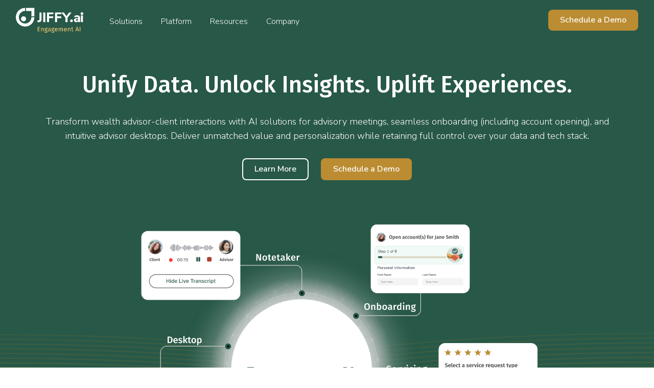

--- FILE ---
content_type: text/html; charset=UTF-8
request_url: https://jiffy.ai/
body_size: 17138
content:

<!DOCTYPE html>
<html lang="en-US">
<head>

<meta name='robots' content='index, follow, max-image-preview:large, max-snippet:-1, max-video-preview:-1, noarchive' />

	<!-- This site is optimized with the Yoast SEO plugin v26.7 - https://yoast.com/wordpress/plugins/seo/ -->
	<title>Driving Digital Transformation with JIFFY.ai’s AI-Powered Intelligent Automation | No-Code Solutions</title>
	<meta name="description" content="JIFFY.ai accelerates your digital transformation journey with itsAI-driven intelligent automation solutions, driving your business forward by introducingthe power of its no-code platform." />
	<link rel="canonical" href="https://jiffy.ai/" />
	<meta property="og:locale" content="en_US" />
	<meta property="og:type" content="website" />
	<meta property="og:title" content="JIFFY.ai - Automation Accelerating Innovation" />
	<meta property="og:description" content="JIFFY.ai’s revolutionary app-based intelligent automation suite turbo-charges productivity, transforms processes, and helps your teams unleash their creativity and innovation." />
	<meta property="og:url" content="https://jiffy.ai/" />
	<meta property="og:site_name" content="JIFFY.ai" />
	<meta property="article:publisher" content="https://www.facebook.com/jiffyai/" />
	<meta property="article:modified_time" content="2023-09-05T06:49:13+00:00" />
	<meta property="og:image" content="https://jiffy.ai/wp-content/uploads/2020/07/Jiffy.png" />
	<meta property="og:image:width" content="300" />
	<meta property="og:image:height" content="300" />
	<meta property="og:image:type" content="image/png" />
	<meta name="twitter:card" content="summary_large_image" />
	<meta name="twitter:title" content="JIFFY.ai - Automation Accelerating Innovation" />
	<meta name="twitter:description" content="JIFFY.ai’s revolutionary app-based intelligent automation suite turbo-charges productivity, transforms processes, and helps your teams unleash their creativity and innovation." />
	<meta name="twitter:image" content="https://jiffy.ai/wp-content/uploads/2020/07/Jiffy.png" />
	<meta name="twitter:site" content="@Jiffyai" />
	<script type="application/ld+json" class="yoast-schema-graph">{"@context":"https://schema.org","@graph":[{"@type":"WebPage","@id":"https://jiffy.ai/","url":"https://jiffy.ai/","name":"Driving Digital Transformation with JIFFY.ai’s AI-Powered Intelligent Automation | No-Code Solutions","isPartOf":{"@id":"https://100.50.155.207/#website"},"primaryImageOfPage":{"@id":"https://jiffy.ai/#primaryimage"},"image":{"@id":"https://jiffy.ai/#primaryimage"},"thumbnailUrl":"https://jiffy.ai/wp-content/uploads/2020/12/FINAL-LOGO-1-2.png","datePublished":"2020-12-28T13:57:45+00:00","dateModified":"2023-09-05T06:49:13+00:00","description":"JIFFY.ai accelerates your digital transformation journey with itsAI-driven intelligent automation solutions, driving your business forward by introducingthe power of its no-code platform.","breadcrumb":{"@id":"https://jiffy.ai/#breadcrumb"},"inLanguage":"en-US","potentialAction":[{"@type":"ReadAction","target":["https://jiffy.ai/"]}]},{"@type":"ImageObject","inLanguage":"en-US","@id":"https://jiffy.ai/#primaryimage","url":"https://jiffy.ai/wp-content/uploads/2020/12/FINAL-LOGO-1-2.png","contentUrl":"https://jiffy.ai/wp-content/uploads/2020/12/FINAL-LOGO-1-2.png","width":2392,"height":658},{"@type":"BreadcrumbList","@id":"https://jiffy.ai/#breadcrumb","itemListElement":[{"@type":"ListItem","position":1,"name":"Home"}]},{"@type":"WebSite","@id":"https://100.50.155.207/#website","url":"https://100.50.155.207/","name":"JIFFY.ai","description":"Automation Accelerating Innovation l JIFFY.ai","potentialAction":[{"@type":"SearchAction","target":{"@type":"EntryPoint","urlTemplate":"https://100.50.155.207/?s={search_term_string}"},"query-input":{"@type":"PropertyValueSpecification","valueRequired":true,"valueName":"search_term_string"}}],"inLanguage":"en-US"}]}</script>
	<meta name="msvalidate.01" content="09642FA70CD0598945EDAC72D8F74A81" />
	<meta name="google-site-verification" content="dMi60A14_txoiQm-oDrM7eoWIwBDVCG_tDBoi4QeTLo" />
	<meta name="yandex-verification" content="a0308ca8eb3d2ac4" />
	<!-- / Yoast SEO plugin. -->


<link rel='dns-prefetch' href='//js.hs-scripts.com' />
<link rel='dns-prefetch' href='//code.jquery.com' />
<link rel='dns-prefetch' href='//cdn.jsdelivr.net' />
<link rel="alternate" type="application/rss+xml" title="JIFFY.ai &raquo; Feed" href="https://jiffy.ai/feed/" />
<link rel="alternate" type="application/rss+xml" title="JIFFY.ai &raquo; Comments Feed" href="https://jiffy.ai/comments/feed/" />
<link rel="alternate" title="oEmbed (JSON)" type="application/json+oembed" href="https://jiffy.ai/wp-json/oembed/1.0/embed?url=https%3A%2F%2Fjiffy.ai%2F" />
<link rel="alternate" title="oEmbed (XML)" type="text/xml+oembed" href="https://jiffy.ai/wp-json/oembed/1.0/embed?url=https%3A%2F%2Fjiffy.ai%2F&#038;format=xml" />
<style id='wp-img-auto-sizes-contain-inline-css' type='text/css'>
img:is([sizes=auto i],[sizes^="auto," i]){contain-intrinsic-size:3000px 1500px}
/*# sourceURL=wp-img-auto-sizes-contain-inline-css */
</style>
<style id='wp-emoji-styles-inline-css' type='text/css'>

	img.wp-smiley, img.emoji {
		display: inline !important;
		border: none !important;
		box-shadow: none !important;
		height: 1em !important;
		width: 1em !important;
		margin: 0 0.07em !important;
		vertical-align: -0.1em !important;
		background: none !important;
		padding: 0 !important;
	}
/*# sourceURL=wp-emoji-styles-inline-css */
</style>
<style id='wp-block-library-inline-css' type='text/css'>
:root{--wp-block-synced-color:#7a00df;--wp-block-synced-color--rgb:122,0,223;--wp-bound-block-color:var(--wp-block-synced-color);--wp-editor-canvas-background:#ddd;--wp-admin-theme-color:#007cba;--wp-admin-theme-color--rgb:0,124,186;--wp-admin-theme-color-darker-10:#006ba1;--wp-admin-theme-color-darker-10--rgb:0,107,160.5;--wp-admin-theme-color-darker-20:#005a87;--wp-admin-theme-color-darker-20--rgb:0,90,135;--wp-admin-border-width-focus:2px}@media (min-resolution:192dpi){:root{--wp-admin-border-width-focus:1.5px}}.wp-element-button{cursor:pointer}:root .has-very-light-gray-background-color{background-color:#eee}:root .has-very-dark-gray-background-color{background-color:#313131}:root .has-very-light-gray-color{color:#eee}:root .has-very-dark-gray-color{color:#313131}:root .has-vivid-green-cyan-to-vivid-cyan-blue-gradient-background{background:linear-gradient(135deg,#00d084,#0693e3)}:root .has-purple-crush-gradient-background{background:linear-gradient(135deg,#34e2e4,#4721fb 50%,#ab1dfe)}:root .has-hazy-dawn-gradient-background{background:linear-gradient(135deg,#faaca8,#dad0ec)}:root .has-subdued-olive-gradient-background{background:linear-gradient(135deg,#fafae1,#67a671)}:root .has-atomic-cream-gradient-background{background:linear-gradient(135deg,#fdd79a,#004a59)}:root .has-nightshade-gradient-background{background:linear-gradient(135deg,#330968,#31cdcf)}:root .has-midnight-gradient-background{background:linear-gradient(135deg,#020381,#2874fc)}:root{--wp--preset--font-size--normal:16px;--wp--preset--font-size--huge:42px}.has-regular-font-size{font-size:1em}.has-larger-font-size{font-size:2.625em}.has-normal-font-size{font-size:var(--wp--preset--font-size--normal)}.has-huge-font-size{font-size:var(--wp--preset--font-size--huge)}.has-text-align-center{text-align:center}.has-text-align-left{text-align:left}.has-text-align-right{text-align:right}.has-fit-text{white-space:nowrap!important}#end-resizable-editor-section{display:none}.aligncenter{clear:both}.items-justified-left{justify-content:flex-start}.items-justified-center{justify-content:center}.items-justified-right{justify-content:flex-end}.items-justified-space-between{justify-content:space-between}.screen-reader-text{border:0;clip-path:inset(50%);height:1px;margin:-1px;overflow:hidden;padding:0;position:absolute;width:1px;word-wrap:normal!important}.screen-reader-text:focus{background-color:#ddd;clip-path:none;color:#444;display:block;font-size:1em;height:auto;left:5px;line-height:normal;padding:15px 23px 14px;text-decoration:none;top:5px;width:auto;z-index:100000}html :where(.has-border-color){border-style:solid}html :where([style*=border-top-color]){border-top-style:solid}html :where([style*=border-right-color]){border-right-style:solid}html :where([style*=border-bottom-color]){border-bottom-style:solid}html :where([style*=border-left-color]){border-left-style:solid}html :where([style*=border-width]){border-style:solid}html :where([style*=border-top-width]){border-top-style:solid}html :where([style*=border-right-width]){border-right-style:solid}html :where([style*=border-bottom-width]){border-bottom-style:solid}html :where([style*=border-left-width]){border-left-style:solid}html :where(img[class*=wp-image-]){height:auto;max-width:100%}:where(figure){margin:0 0 1em}html :where(.is-position-sticky){--wp-admin--admin-bar--position-offset:var(--wp-admin--admin-bar--height,0px)}@media screen and (max-width:600px){html :where(.is-position-sticky){--wp-admin--admin-bar--position-offset:0px}}

/*# sourceURL=wp-block-library-inline-css */
</style><style id='global-styles-inline-css' type='text/css'>
:root{--wp--preset--aspect-ratio--square: 1;--wp--preset--aspect-ratio--4-3: 4/3;--wp--preset--aspect-ratio--3-4: 3/4;--wp--preset--aspect-ratio--3-2: 3/2;--wp--preset--aspect-ratio--2-3: 2/3;--wp--preset--aspect-ratio--16-9: 16/9;--wp--preset--aspect-ratio--9-16: 9/16;--wp--preset--color--black: #000000;--wp--preset--color--cyan-bluish-gray: #abb8c3;--wp--preset--color--white: #ffffff;--wp--preset--color--pale-pink: #f78da7;--wp--preset--color--vivid-red: #cf2e2e;--wp--preset--color--luminous-vivid-orange: #ff6900;--wp--preset--color--luminous-vivid-amber: #fcb900;--wp--preset--color--light-green-cyan: #7bdcb5;--wp--preset--color--vivid-green-cyan: #00d084;--wp--preset--color--pale-cyan-blue: #8ed1fc;--wp--preset--color--vivid-cyan-blue: #0693e3;--wp--preset--color--vivid-purple: #9b51e0;--wp--preset--gradient--vivid-cyan-blue-to-vivid-purple: linear-gradient(135deg,rgb(6,147,227) 0%,rgb(155,81,224) 100%);--wp--preset--gradient--light-green-cyan-to-vivid-green-cyan: linear-gradient(135deg,rgb(122,220,180) 0%,rgb(0,208,130) 100%);--wp--preset--gradient--luminous-vivid-amber-to-luminous-vivid-orange: linear-gradient(135deg,rgb(252,185,0) 0%,rgb(255,105,0) 100%);--wp--preset--gradient--luminous-vivid-orange-to-vivid-red: linear-gradient(135deg,rgb(255,105,0) 0%,rgb(207,46,46) 100%);--wp--preset--gradient--very-light-gray-to-cyan-bluish-gray: linear-gradient(135deg,rgb(238,238,238) 0%,rgb(169,184,195) 100%);--wp--preset--gradient--cool-to-warm-spectrum: linear-gradient(135deg,rgb(74,234,220) 0%,rgb(151,120,209) 20%,rgb(207,42,186) 40%,rgb(238,44,130) 60%,rgb(251,105,98) 80%,rgb(254,248,76) 100%);--wp--preset--gradient--blush-light-purple: linear-gradient(135deg,rgb(255,206,236) 0%,rgb(152,150,240) 100%);--wp--preset--gradient--blush-bordeaux: linear-gradient(135deg,rgb(254,205,165) 0%,rgb(254,45,45) 50%,rgb(107,0,62) 100%);--wp--preset--gradient--luminous-dusk: linear-gradient(135deg,rgb(255,203,112) 0%,rgb(199,81,192) 50%,rgb(65,88,208) 100%);--wp--preset--gradient--pale-ocean: linear-gradient(135deg,rgb(255,245,203) 0%,rgb(182,227,212) 50%,rgb(51,167,181) 100%);--wp--preset--gradient--electric-grass: linear-gradient(135deg,rgb(202,248,128) 0%,rgb(113,206,126) 100%);--wp--preset--gradient--midnight: linear-gradient(135deg,rgb(2,3,129) 0%,rgb(40,116,252) 100%);--wp--preset--font-size--small: 13px;--wp--preset--font-size--medium: 20px;--wp--preset--font-size--large: 36px;--wp--preset--font-size--x-large: 42px;--wp--preset--spacing--20: 0.44rem;--wp--preset--spacing--30: 0.67rem;--wp--preset--spacing--40: 1rem;--wp--preset--spacing--50: 1.5rem;--wp--preset--spacing--60: 2.25rem;--wp--preset--spacing--70: 3.38rem;--wp--preset--spacing--80: 5.06rem;--wp--preset--shadow--natural: 6px 6px 9px rgba(0, 0, 0, 0.2);--wp--preset--shadow--deep: 12px 12px 50px rgba(0, 0, 0, 0.4);--wp--preset--shadow--sharp: 6px 6px 0px rgba(0, 0, 0, 0.2);--wp--preset--shadow--outlined: 6px 6px 0px -3px rgb(255, 255, 255), 6px 6px rgb(0, 0, 0);--wp--preset--shadow--crisp: 6px 6px 0px rgb(0, 0, 0);}:where(.is-layout-flex){gap: 0.5em;}:where(.is-layout-grid){gap: 0.5em;}body .is-layout-flex{display: flex;}.is-layout-flex{flex-wrap: wrap;align-items: center;}.is-layout-flex > :is(*, div){margin: 0;}body .is-layout-grid{display: grid;}.is-layout-grid > :is(*, div){margin: 0;}:where(.wp-block-columns.is-layout-flex){gap: 2em;}:where(.wp-block-columns.is-layout-grid){gap: 2em;}:where(.wp-block-post-template.is-layout-flex){gap: 1.25em;}:where(.wp-block-post-template.is-layout-grid){gap: 1.25em;}.has-black-color{color: var(--wp--preset--color--black) !important;}.has-cyan-bluish-gray-color{color: var(--wp--preset--color--cyan-bluish-gray) !important;}.has-white-color{color: var(--wp--preset--color--white) !important;}.has-pale-pink-color{color: var(--wp--preset--color--pale-pink) !important;}.has-vivid-red-color{color: var(--wp--preset--color--vivid-red) !important;}.has-luminous-vivid-orange-color{color: var(--wp--preset--color--luminous-vivid-orange) !important;}.has-luminous-vivid-amber-color{color: var(--wp--preset--color--luminous-vivid-amber) !important;}.has-light-green-cyan-color{color: var(--wp--preset--color--light-green-cyan) !important;}.has-vivid-green-cyan-color{color: var(--wp--preset--color--vivid-green-cyan) !important;}.has-pale-cyan-blue-color{color: var(--wp--preset--color--pale-cyan-blue) !important;}.has-vivid-cyan-blue-color{color: var(--wp--preset--color--vivid-cyan-blue) !important;}.has-vivid-purple-color{color: var(--wp--preset--color--vivid-purple) !important;}.has-black-background-color{background-color: var(--wp--preset--color--black) !important;}.has-cyan-bluish-gray-background-color{background-color: var(--wp--preset--color--cyan-bluish-gray) !important;}.has-white-background-color{background-color: var(--wp--preset--color--white) !important;}.has-pale-pink-background-color{background-color: var(--wp--preset--color--pale-pink) !important;}.has-vivid-red-background-color{background-color: var(--wp--preset--color--vivid-red) !important;}.has-luminous-vivid-orange-background-color{background-color: var(--wp--preset--color--luminous-vivid-orange) !important;}.has-luminous-vivid-amber-background-color{background-color: var(--wp--preset--color--luminous-vivid-amber) !important;}.has-light-green-cyan-background-color{background-color: var(--wp--preset--color--light-green-cyan) !important;}.has-vivid-green-cyan-background-color{background-color: var(--wp--preset--color--vivid-green-cyan) !important;}.has-pale-cyan-blue-background-color{background-color: var(--wp--preset--color--pale-cyan-blue) !important;}.has-vivid-cyan-blue-background-color{background-color: var(--wp--preset--color--vivid-cyan-blue) !important;}.has-vivid-purple-background-color{background-color: var(--wp--preset--color--vivid-purple) !important;}.has-black-border-color{border-color: var(--wp--preset--color--black) !important;}.has-cyan-bluish-gray-border-color{border-color: var(--wp--preset--color--cyan-bluish-gray) !important;}.has-white-border-color{border-color: var(--wp--preset--color--white) !important;}.has-pale-pink-border-color{border-color: var(--wp--preset--color--pale-pink) !important;}.has-vivid-red-border-color{border-color: var(--wp--preset--color--vivid-red) !important;}.has-luminous-vivid-orange-border-color{border-color: var(--wp--preset--color--luminous-vivid-orange) !important;}.has-luminous-vivid-amber-border-color{border-color: var(--wp--preset--color--luminous-vivid-amber) !important;}.has-light-green-cyan-border-color{border-color: var(--wp--preset--color--light-green-cyan) !important;}.has-vivid-green-cyan-border-color{border-color: var(--wp--preset--color--vivid-green-cyan) !important;}.has-pale-cyan-blue-border-color{border-color: var(--wp--preset--color--pale-cyan-blue) !important;}.has-vivid-cyan-blue-border-color{border-color: var(--wp--preset--color--vivid-cyan-blue) !important;}.has-vivid-purple-border-color{border-color: var(--wp--preset--color--vivid-purple) !important;}.has-vivid-cyan-blue-to-vivid-purple-gradient-background{background: var(--wp--preset--gradient--vivid-cyan-blue-to-vivid-purple) !important;}.has-light-green-cyan-to-vivid-green-cyan-gradient-background{background: var(--wp--preset--gradient--light-green-cyan-to-vivid-green-cyan) !important;}.has-luminous-vivid-amber-to-luminous-vivid-orange-gradient-background{background: var(--wp--preset--gradient--luminous-vivid-amber-to-luminous-vivid-orange) !important;}.has-luminous-vivid-orange-to-vivid-red-gradient-background{background: var(--wp--preset--gradient--luminous-vivid-orange-to-vivid-red) !important;}.has-very-light-gray-to-cyan-bluish-gray-gradient-background{background: var(--wp--preset--gradient--very-light-gray-to-cyan-bluish-gray) !important;}.has-cool-to-warm-spectrum-gradient-background{background: var(--wp--preset--gradient--cool-to-warm-spectrum) !important;}.has-blush-light-purple-gradient-background{background: var(--wp--preset--gradient--blush-light-purple) !important;}.has-blush-bordeaux-gradient-background{background: var(--wp--preset--gradient--blush-bordeaux) !important;}.has-luminous-dusk-gradient-background{background: var(--wp--preset--gradient--luminous-dusk) !important;}.has-pale-ocean-gradient-background{background: var(--wp--preset--gradient--pale-ocean) !important;}.has-electric-grass-gradient-background{background: var(--wp--preset--gradient--electric-grass) !important;}.has-midnight-gradient-background{background: var(--wp--preset--gradient--midnight) !important;}.has-small-font-size{font-size: var(--wp--preset--font-size--small) !important;}.has-medium-font-size{font-size: var(--wp--preset--font-size--medium) !important;}.has-large-font-size{font-size: var(--wp--preset--font-size--large) !important;}.has-x-large-font-size{font-size: var(--wp--preset--font-size--x-large) !important;}
/*# sourceURL=global-styles-inline-css */
</style>

<style id='classic-theme-styles-inline-css' type='text/css'>
/*! This file is auto-generated */
.wp-block-button__link{color:#fff;background-color:#32373c;border-radius:9999px;box-shadow:none;text-decoration:none;padding:calc(.667em + 2px) calc(1.333em + 2px);font-size:1.125em}.wp-block-file__button{background:#32373c;color:#fff;text-decoration:none}
/*# sourceURL=/wp-includes/css/classic-themes.min.css */
</style>
<link rel='stylesheet' id='wp-components-css' href='https://jiffy.ai/wp-includes/css/dist/components/style.min.css?ver=e70cda5eb27f0caa9052b5ad69dea4c9' type='text/css' media='all' />
<link rel='stylesheet' id='wp-preferences-css' href='https://jiffy.ai/wp-includes/css/dist/preferences/style.min.css?ver=e70cda5eb27f0caa9052b5ad69dea4c9' type='text/css' media='all' />
<link rel='stylesheet' id='wp-block-editor-css' href='https://jiffy.ai/wp-includes/css/dist/block-editor/style.min.css?ver=e70cda5eb27f0caa9052b5ad69dea4c9' type='text/css' media='all' />
<link rel='stylesheet' id='popup-maker-block-library-style-css' href='https://jiffy.ai/wp-content/plugins/popup-maker/dist/packages/block-library-style.css?ver=dbea705cfafe089d65f1' type='text/css' media='all' />
<link rel='stylesheet' id='wp-bootstrap-starter-bootstrap-css-css' href='https://jiffy.ai/wp-content/themes/jiffy-theme/assets/css/bootstrap.min.css?ver=e70cda5eb27f0caa9052b5ad69dea4c9' type='text/css' media='all' />
<link rel='stylesheet' id='wp-bootstrap-starter-fontawesome-cdn-css' href='https://jiffy.ai/wp-content/themes/jiffy-theme/assets/css/fontawesome.min.css?ver=e70cda5eb27f0caa9052b5ad69dea4c9' type='text/css' media='all' />
<link rel='stylesheet' id='wp-bootstrap-starter-style-css' href='https://jiffy.ai/wp-content/themes/jiffy-theme/style.css?ver=1.0.2' type='text/css' media='all' />
<link rel='stylesheet' id='jiffy-theme-css' href='https://jiffy.ai/wp-content/themes/jiffy-theme/assets/css/jiffy-theme.css?ver=2.0.3' type='text/css' media='all' />
<link rel='stylesheet' id='slick-css-css' href='https://cdn.jsdelivr.net/npm/slick-carousel@1.8.1/slick/slick.css?ver=e70cda5eb27f0caa9052b5ad69dea4c9' type='text/css' media='all' />
<script type="text/javascript" src="https://jiffy.ai/wp-content/plugins/stop-user-enumeration/frontend/js/frontend.js?ver=1.7.7" id="stop-user-enumeration-js" defer="defer" data-wp-strategy="defer"></script>
<script type="text/javascript" src="https://code.jquery.com/jquery-3.6.0.min.js?ver=3.6.0" id="jquery-js"></script>
<script type="text/javascript" src="//cdn.jsdelivr.net/npm/slick-carousel@1.8.1/slick/slick.min.js?ver=1.8.1" id="slick-script-js"></script>
<script type="text/javascript" src="https://jiffy.ai/wp-content/plugins/wp-image-zoooom/assets/js/jquery.image_zoom.min.js?ver=1.60" id="image_zoooom-js" defer="defer" data-wp-strategy="defer" fetchpriority="low"></script>
<script type="text/javascript" id="image_zoooom-init-js-extra">
/* <![CDATA[ */
var IZ = {"options":[],"with_woocommerce":"0","exchange_thumbnails":"1","enable_mobile":"0","woo_categories":"0","woo_slider":"0","enable_surecart":"0"};
//# sourceURL=image_zoooom-init-js-extra
/* ]]> */
</script>
<script type="text/javascript" src="https://jiffy.ai/wp-content/plugins/wp-image-zoooom/assets/js/image_zoom-init.js?ver=1.60" id="image_zoooom-init-js" defer="defer" data-wp-strategy="defer" fetchpriority="low"></script>
<link rel="https://api.w.org/" href="https://jiffy.ai/wp-json/" /><link rel="alternate" title="JSON" type="application/json" href="https://jiffy.ai/wp-json/wp/v2/pages/908" /><link rel="EditURI" type="application/rsd+xml" title="RSD" href="https://jiffy.ai/xmlrpc.php?rsd" />
			<!-- DO NOT COPY THIS SNIPPET! Start of Page Analytics Tracking for HubSpot WordPress plugin v11.3.37-->
			<script class="hsq-set-content-id" data-content-id="standard-page">
				var _hsq = _hsq || [];
				_hsq.push(["setContentType", "standard-page"]);
			</script>
			<!-- DO NOT COPY THIS SNIPPET! End of Page Analytics Tracking for HubSpot WordPress plugin -->
			<link rel="llms-sitemap" href="https://jiffy.ai/llms.txt" />
<link rel="pingback" href="https://jiffy.ai/xmlrpc.php">    <style type="text/css">
        #page-sub-header { background: #fff; }
    </style>
    <style type="text/css">img.zoooom,.zoooom img{padding:0!important;}</style><script type="text/javascript"></script><link rel="icon" href="https://jiffy.ai/wp-content/uploads/2025/05/cropped-favicon-32x32.png" sizes="32x32" />
<link rel="icon" href="https://jiffy.ai/wp-content/uploads/2025/05/cropped-favicon-192x192.png" sizes="192x192" />
<link rel="apple-touch-icon" href="https://jiffy.ai/wp-content/uploads/2025/05/cropped-favicon-180x180.png" />
<meta name="msapplication-TileImage" content="https://jiffy.ai/wp-content/uploads/2025/05/cropped-favicon-270x270.png" />
<meta name="google-site-verification" content="dMi60A14_txoiQm-oDrM7eoWIwBDVCG_tDBoi4QeTLo" />
<meta name="viewport" content="width=device-width, initial-scale=1, minimum-scale=1, user-scalable=no">
<link rel="profile" href="https://gmpg.org/xfn/11">
<meta http-equiv="X-UA-Compatible" content="IE=edge">


<!-- Google Fonts -->
<link rel="preconnect" href="https://fonts.googleapis.com">
<link rel="preconnect" href="https://fonts.gstatic.com" crossorigin>
<link href="https://fonts.googleapis.com/css2?family=Fira+Sans:ital,wght@0,400;0,500;0,600;0,700;0,800;1,400;1,500;1,600;1,700;1,800&family=Nunito+Sans:ital,opsz,wght@0,6..12,200..1000;1,6..12,200..1000&display=swap" rel="stylesheet">

<link rel="icon" type="image/png" href="https://jiffy.ai/wp-content/themes/jiffy-theme/assets-new/images/brand/favicon.png">


<!-- Google Tag Manager -->
<script>(function(w,d,s,l,i){w[l]=w[l]||[];w[l].push({'gtm.start':
new Date().getTime(),event:'gtm.js'});var f=d.getElementsByTagName(s)[0],
j=d.createElement(s),dl=l!='dataLayer'?'&l='+l:'';j.async=true;j.src=
'https://www.googletagmanager.com/gtm.js?id='+i+dl;f.parentNode.insertBefore(j,f);
})(window,document,'script','dataLayer','GTM-MRVCF9H');</script>
<!-- End Google Tag Manager -->

<!-- Demandbase -->
<script>
(function(d,b,a,s,e){ var t = b.createElement(a),
  fs = b.getElementsByTagName(a)[0]; t.async=1; t.id=e; t.src=s;
  fs.parentNode.insertBefore(t, fs); })
(window,document,'script','https://tag.demandbase.com/a12eb184196d8673.min.js','demandbase_js_lib');  
</script>
<!-- End Demandbase -->




</head>


<body data-rsssl=1 class="home wp-singular page-template page-template-page-homev3 page-template-page-homev3-php page page-id-908 wp-theme-jiffy-theme group-blog">

<!-- Google Tag Manager (noscript) -->
<noscript><iframe src="https://www.googletagmanager.com/ns.html?id=GTM-MRVCF9H"
height="0" width="0" style="display:none;visibility:hidden"></iframe></noscript>
<!-- End Google Tag Manager (noscript) -->

   

  <header class="jfy-header">
        <nav class="navbar navbar-expand-xl jiffy-navbar">
      <div class="container">
        <a href="https://jiffy.ai" class="navbar-logo">
          <img src="https://jiffy.ai/wp-content/themes/jiffy-theme/assets/images/brand/jiffy-logo-taglined-white.svg" alt="JIFFY.ai logo">
        </a>

         <button class="navbar-toggler hamburger hamburger--collapse collapsed" type="button" data-toggle="collapse" data-target="#jfyNavbar" aria-controls="" aria-expanded="false" aria-label="Toggle navigation">
            <span class="hamburger-box">
              <span class="hamburger-inner"></span>
            </span>
          </button>
         <div class="collapse navbar-collapse" id="jfyNavbar">
            
  <ul class="navbar-nav mr-auto">

    <!-- Start Solutions Menu -->

    <li class="nav-item dropdown  ">


      <a class="nav-link dropdown-toggle" href="" id="dropdown02" data-toggle="dropdown" aria-haspopup="true" aria-expanded="false">Solutions</a>
      <div class="dropdown-menu dropdown__second"  aria-labelledby="dropdown02">
        <a href="https://jiffy.ai/wealth-management/#aiNotetaker" class="dropdown-item">AI-Powered Notetaker</a>
        <a href="https://jiffy.ai/wealth-management/#unifiedOnboarding" class="dropdown-item">Unified Onboarding</a>
        <a href="https://jiffy.ai/wealth-management/#accountServicing" class="dropdown-item">Account Servicing</a>
        <a href="https://jiffy.ai/wealth-management/#advisorUniversalDesktop" class="dropdown-item">Advisor Universal Desktop</a>
        <a href="https://jiffy.ai/wealth-management/#dataWarehouse "class="dropdown-item">Data Warehouse & Aggregation</a>



<!--     <a href="https://jiffy.ai/wealth-management/" class="dropdown-item">Wealth Management</a>
        <a href="https://jiffy.ai/banks-and-credit-unions/" class="dropdown-item">Banks & Credit Unions</a>
        <a href="https://jiffy.ai/" class="dropdown-item">Finance & Accounting</a>
        <a href="https://jiffy.ai/" class="dropdown-item">Media</a> -->
    

      </div><!--end dropdown-menu megamenu__two-col -->
    </li>


    <!-- Start Platform Menu -->
    <li class="nav-item dropdown ">

      <a class="nav-link dropdown-toggle" href="" id="dropdown01" data-toggle="dropdown" aria-haspopup="true" aria-expanded="false">Platform</a>

      <div class="dropdown-menu dropdown__first"  aria-labelledby="dropdown01">
        <a href="https://jiffy.ai/platform/overview/" class="dropdown-item">Overview</a>
        <a href="https://jiffy.ai/platform/delightful-ui-ux/" class="dropdown-item">UI/UX</a>
        <a href="https://jiffy.ai/platform/rapid-digitizer/" class="dropdown-item">Rapid Digitizer</a>
        <a href="https://jiffy.ai/platform/smart-data-processing/" class="dropdown-item">Smart Data Processing</a>
        <a href="https://jiffy.ai/platform/robust-integrations/" class="dropdown-item">Robust Integrations</a>
        <a href="https://jiffy.ai/platform/rpa-and-beyond/" class="dropdown-item">RPA and Beyond</a>
        <a href="https://jiffy.ai/platform/seamless-workflow-builder/" class="dropdown-item">Seamless Workflow Builder</a>
        <a href="https://jiffy.ai/platform/simplified-etl/" class="dropdown-item">Simplified ETL</a>
   

      </div><!--end dropdown-menu megamenu__two-col -->
    </li>

    <!-- End Platform Menu -->


    

    <li class="nav-item dropdown megamenu ">
      <a class="nav-link" href="https://jiffy.ai/resources/">Resources</a>
    </li>

    
    <li class="nav-item dropdown megamenu ">

      <a class="nav-link dropdown-toggle" href="" id="dropdown03" data-toggle="dropdown" aria-haspopup="true" aria-expanded="false">Company</a>
      <div class="dropdown-menu dropdown__third"  aria-labelledby="dropdown03">
        <a href="https://jiffy.ai/company/about-us/" class="dropdown-item">About Us</a>
        <a href="https://jiffy.ai/company/people-culture/" class="dropdown-item">People & Culture</a>
        <a href="https://recruitcareers.zappyhire.com/en/jiffy" class="dropdown-item" target="_blank">Careers</a>
        <a href="https://jiffy.ai/company/security-and-compliance/" class="dropdown-item">Security & Compliance</a>
        <a href="https://jiffy.ai/company/contact-us/" class="dropdown-item">Contact Us</a>
      </div><!--end dropdown-menu megamenu__two-col -->
    </li>

        
  </ul>



            <div class="btn-header-buttons">
              <!-- <a href="#" class="btn btn-header btn-white-outline">Login</a> -->
              <a href="https://jiffy.ai/request-a-demo" class="btn btn-header btn-brown">Schedule a Demo</a>
            </div><!--end btn-header-buttons -->

          </div><!--end collapse navbar-collapse -->

        


      </div><!--end container -->
    </nav>
  </header>




      
<!-- Home Banner 
==============================================-->
<section class="home-banner mb-100-70">
	<div class="container">
		<div class="home-banner__inner">
			<h1 class="home-banner__title">Unify Data. Unlock Insights. Uplift Experiences.</h1>
			<p class="home-banner__text text-18 mb-30">Transform wealth advisor-client interactions with AI solutions for advisory meetings, seamless onboarding (including account opening), and intuitive advisor desktops. Deliver unmatched value and personalization while retaining full control over your data and tech stack.</p>

			<div class="home-banner__buttons">
				<a href="https://jiffy.ai/engagement-ai/" class="btn btn-white-outline home-banner__btn">Learn More</a>
				<a href="https://jiffy.ai/request-a-demo/" class="btn btn-gold home-banner__demo-btn">Schedule a Demo</a>
			</div><!--end home-banner__buttons -->
		</div><!--end home-banner__inner -->
	</div><!--end container -->	

	<div class="home-stretch">
<!-- 		<div class="swirling-orb">
			<img src="https://jiffy.ai/wp-content/themes/jiffy-theme/assets/images/home/white-halo.svg" alt="" class="w-100">
		</div><!--end swirling-orb --> 

		<div class="hero-image">
			<img src="https://jiffy.ai/wp-content/themes/jiffy-theme/assets/images/home/hero.svg" alt="" class="w-100 ">

			<figure class="hero-text">
				<img src="https://jiffy.ai/wp-content/themes/jiffy-theme/assets/images/home/texts-2.gif" alt="" class="w-100">
			</figure>
		</div><!--end hero-image -->



	</div><!--end home-stetch -->
</section><!--end home-banner -->

<section class="jiffy-solutions mb-100-70">
	<div class="wrapper-1200 position-relative">

		<div class="solution-tabs">
		    <ul class="nav nav-pills justify-content-center" id="pills-tab" role="tablist">
	        <li class="nav-item" role="presentation">
            <button class="solution-tab nav-link" id="dataTab" data-toggle="pill" data-target="#dataContent" type="button" role="tab" aria-controls="dataContent" aria-selected="true">
              <span class="solution-tab__icon">
                  <img src="https://jiffy.ai/wp-content/themes/jiffy-theme/assets/images/home/i1.svg" alt="">
              </span>
              <span class="solution-tab__name">Data</span>
            </button>
	        </li>

	        <li class="nav-item" role="presentation">
            <button class="solution-tab nav-link" id="insightsTab" data-toggle="pill" data-target="#insightsContent" type="button" role="tab" aria-controls="insightsContent" aria-selected="false">
              <span class="solution-tab__icon">
                  <img src="https://jiffy.ai/wp-content/themes/jiffy-theme/assets/images/home/i2.svg" alt="">
              </span>
              <span class="solution-tab__name">Insights</span>
            </button>
	        </li>

	        <li class="nav-item" role="presentation">
            <button class="solution-tab nav-link active" id="experienceTab" data-toggle="pill" data-target="#experienceContent" type="button" role="tab" aria-controls="experienceContent" aria-selected="false">
              <span class="solution-tab__icon">
                  <img src="https://jiffy.ai/wp-content/themes/jiffy-theme/assets/images/home/i3.svg" alt="">
              </span>
              <span class="solution-tab__name">Experiences</span>
            </button>
	        </li>



		    </ul>

		    <!-- The Boxes -->
		    <div class="tab-content" id="solutions-tabContent">
		        <div class="tab-pane fade" id="dataContent" role="tabpanel" aria-labelledby="dataTab">
		        	<div class="text-center mb-30">
		        		<h3 class="text-32 weight-600 text-green mb-20">Data, Unified and Secure</h3>
		        		<p>Bring all your information together with our Data Warehouse & Aggregation solution. It unifies structured, semi-structured, and unstructured data from custodians, CRMs, and internal systems. This creates a single source of truth that enables personalized, compliant, and scalable engagement.</p>
		        	</div><!--end text-center -->
		        		

		        		<div class="row justify-content-center">
		        			<div class="col-lg-3">
		        				<div class="solution-box bg-light-blue bra-10">
		        				  <figure class="solution-box__image mb-20">
		        				    <img src="https://jiffy.ai/wp-content/themes/jiffy-theme/assets/images/home/data-aggregation.png" alt="" class="w-100">
		        				  </figure>

		        				    <h4 class="solution-box__title text-20 weight-700 mb-20">Data Aggregation</h4>
		        				    <p class="mb-20">Wealth management firms need a unified view of client and operational data to make faster, smarter decisions. Our Data Aggregation solution layer seamlessly connects to CRMs, custodians, account cores, and external systems across the ecosystem. It pulls data in real time or batch mode, ensuring downstream systems always have timely, accurate, and complete information.</p>

		        				    <a href="https://jiffy.ai/wealth-management/#dataWarehouse" class="link-angle-right-dark">Learn more</a>
		        				</div>
		        			</div><!--end col-lg-3 -->

		        			<div class="col-lg-3">
		        				<div class="solution-box bg-light-green bra-10">
		        				  <figure class="solution-box__image mb-20">
		        				    <img src="https://jiffy.ai/wp-content/themes/jiffy-theme/assets/images/home/data-warehouse.png" alt="" class="w-100">
		        				  </figure>

		        				    <h4 class="solution-box__title text-20 weight-700 mb-20">Data Warehouse</h4>
		        				    <p class="mb-20">Once aggregated, data must be normalized and made analytics-ready. Our cloud-native Data Warehouse ingests structured, semi-structured, and unstructured data from multiple sources, transforming it into consistent, usable formats. Supporting both real-time and batch data, it powers advanced analytics and insights, enabling advisors to deliver personalized experiences, ensure compliance, and drive growth.</p>

		        				    <a href="https://jiffy.ai/wealth-management/#dataWarehouse" class="link-angle-right-dark">Learn more</a>
		        				</div>
		        			</div><!--end col-lg-3 -->


		        		</div><!--end row -->


		        </div><!--end tab-pane -->

		        <!-- Insights Tab 
		        ==============================================-->

		        <div class="tab-pane fade" id="insightsContent" role="tabpanel" aria-labelledby="insightsTab">
		        	<div class="text-center mb-30">
		        		<h3 class="text-32 weight-600 text-green mb-20">Insights, That Drive Action</h3>
		        		<p>Unlock the power of intelligence with AI-powered Notetaker, Advisor Universal Desktop, and Next-Gen AI Agents. These solutions capture context from conversations, surface real-time insights related to meetings, Book of Business, or clients. They help advisors and operations teams stay focused on value creation.</p>
		        	</div><!--end text-center -->
		        		

		          <div class="row justify-content-center">
		            

		            <div class="col-lg-3 col-md-6">
		              <div class="solution-box bg-light-blue bra-10">
		                <figure class="solution-box__image mb-20">
		                  <img src="https://jiffy.ai/wp-content/themes/jiffy-theme/assets/images/home/advisor-workstation.png" alt="" class="w-100">
		                </figure>

	                    <h4 class="solution-box__title text-20 weight-700 mb-20">Advisor Universal Desktop</h4>
	                    <p class="mb-20">Gain comprehensive insights about books of business, with a keen focus on assets, client profiles, accounts and service requests. Our comprehensive dashboard empowers you to elevate client relations through actionable intelligence.</p>

	                    <a href="https://beta.jiffy.ai/wealth-management/#advisorUniversalDesktop" class="link-angle-right-dark">Learn more</a>
		              </div>
		            </div><!--end col-md-4 -->

		            <div class="col-lg-3 col-md-6">
		              <div class="solution-box bg-light-green bra-10">
		                  <figure class="solution-box__image mb-20">
         		         <img src="https://jiffy.ai/wp-content/themes/jiffy-theme/assets/images/home/ai-agents.png" alt="" class="w-100">
         		       </figure>

         		         <h4 class="solution-box__title text-20 weight-700 mb-20">Next-gen AI Agents</h4>
         		         <p class="mb-20">Advisors often spend valuable time piecing together client data from multiple systems. Our Next-gen AI Agents change this by delivering real-time insights, automating reports, and ensuring compliance. They empower advisors to make faster decisions, ensure sharper portfolio visibility, and free up more time for client strategy. Discover how our AI agents transform data into action.</p>

         		         <a href="https://jiffy.ai/wealth-management/#aiAgents" class="link-angle-right-dark">Learn more</a>
         		     </div>
		            </div><!--end col-md-4 -->



		          </div><!--end row -->
		        </div>

		        <!-- Experience 
		        ==============================================-->
		        <div class="tab-pane fade show active" id="experienceContent" role="tabpanel" aria-labelledby="experienceTab">
		        	<div class="text-center mb-30">
		        		<h3 class="text-32 weight-600 text-green mb-20">Experiences, Seamless and Scalable</h3>
		        		<p>Create seamless, personalized journeys with Unified Onboarding and Account Servicing. These solutions accelerate account opening, simplify service requests, and empower advisors to engage clients with speed and efficiency. These applications create exceptional experiences for investors at every stage of their interactions.</p>
		        	</div><!--end text-center -->

		          <div class="row justify-content-center">
		            <div class="col-lg-3 col-md-6">
		            	<div class="solution-box bg-light-blue bra-10">
		                  <figure class="industry-box__image mb-20">
		                      <img src="https://jiffy.ai/wp-content/themes/jiffy-theme/assets/images/home/investor-onboarding.png" alt="" class="w-100">
		                  </figure>

		                  <h4 class="industry-box__title text-20 weight-700 mb-20">Investor Onboarding</h4>
		                  <p class="mb-20">The process of onboarding new Wealth Management advisors and investors is fraught with tedious, manual tasks, due to siloed internal systems and disjointed workflows. The solution fast-tracks the entire onboarding process, so your advisors can deliver value to investors earlier, and get them up and running in a jiffy.</p>

		                  <a href="https://jiffy.ai/wealth-management/#unifiedOnboarding" class="link-angle-right-dark">Learn more</a>
		              	</div>
	         			</div><!--end col-md-4 -->

		            <div class="col-lg-3 col-md-6">
		              <div class="solution-box bg-light-green bra-10">
		                <figure class="solution-box__image mb-20">
		                  <img src="https://jiffy.ai/wp-content/themes/jiffy-theme/assets/images/home/advisor-transition.png" alt="" class="w-100">
		                </figure>

                      <h4 class="solution-box__title text-20 weight-700 mb-20">Account Servicing</h4>
                      <p class="mb-20">Automate account servicing requests from start to finish, ensuring a smooth and efficient process for clients, advisors, and the Home Office. Our AI solution not only helps enhance client satisfaction but also significantly reduces administrative and support costs, positively impacting your margins.</p>

                      <a href="https://jiffy.ai/wealth-management/#accountServicing" class="link-angle-right-dark">Learn more</a>
		              </div>
		            </div><!--end col-md-4 -->

		            <div class="col-lg-3 col-md-6">
		              <div class="solution-box bg-light-red bra-10">
                    <figure class="solution-box__image mb-20">
		                  <img src="https://jiffy.ai/wp-content/themes/jiffy-theme/assets/images/home/ai-notetaker.png" alt="" class="w-100">
		                </figure>

	                    <h4 class="solution-box__title text-20 weight-700 mb-20">AI-powered Notetaker</h4>
	                    <p class="mb-20">Advisors spend as much time on meeting prep and follow-up as in client meetings. Our AI-Powered Notetaker automates pre-meeting briefs, real-time note capture, and post-meeting follow-ups. With seamless CRM integration, it boosts productivity, ensures compliance, and frees advisors to focus on building deeper client relationships.</p>

	                    <a href="https://jiffy.ai/wealth-management/#aiNotetaker" class="link-angle-right-dark">Learn more</a>
		              </div>
           			</div><!--end col-md-4 -->

		            <div class="col-lg-3 col-md-6">
		              <div class="solution-box bg-light-gray bra-10">
		                  <figure class="solution-box__image mb-20">
         		         <img src="https://jiffy.ai/wp-content/themes/jiffy-theme/assets/images/home/ai-agents.png" alt="" class="w-100">
         		       </figure>

         		         <h4 class="solution-box__title text-20 weight-700 mb-20">Next-gen AI Agents</h4>
         		         <p class="mb-20">Clients expect every interaction to be timely, personalized, and seamless. Our Nex-gen AI Agents enable advisors to deliver just that—analyzing sentiment, suggesting next-best actions, and automating communications. This helps strengthen trust and streamline engagement across the client lifecycle. Explore how our AI agents elevate client relationships.</p>

         		         <a href="https://jiffy.ai/wealth-management/#aiAgents" class="link-angle-right-dark">Learn more</a>
         		     </div>
		            </div><!--end col-md-4 -->
		          </div><!--end row -->
		        </div>

		   </div>
		</div>
	</div><!--end container -->



</section><!--end jiffy-industries -->


<script>
  $(document).ready(function() {
    var $tabs = $('#pills-tab .nav-link');
    var tabCount = $tabs.length;
    var currentIndex = $tabs.index($('#pills-tab .nav-link.active')); // detect which one starts active
    var intervalTime = 5000;   // cycle every 5 sec
    var resumeDelay = 15000;   // resume after 15 sec if paused
    var autoSwitch;
    var resumeTimeout;

    function showTab(index) {
      $tabs.eq(index).tab('show');
      currentIndex = index;
    }

    function nextTab() {
      var newIndex = (currentIndex + 1) % tabCount;
      showTab(newIndex);
    }

    function startAutoSwitch() {
      autoSwitch = setInterval(nextTab, intervalTime);
    }

    function stopAutoSwitch() {
      clearInterval(autoSwitch);
    }

    function pauseAndResume() {
      stopAutoSwitch();
      clearTimeout(resumeTimeout);
      resumeTimeout = setTimeout(startAutoSwitch, resumeDelay);
    }

    // Pause auto-cycle when user clicks a tab
    $tabs.on('shown.bs.tab', function(e) {
      currentIndex = $tabs.index($(e.target));
      pauseAndResume(); // pause and resume after 15 sec
    });

    // 🚀 Start auto cycle and immediately switch once
    startAutoSwitch();
  });
</script>



<section class="jiffy-customers mb-70-50">
	<div class="container">
		<div class="section-header text-center mb-50">
			<h2 class="text-32 weight-500 text-green">Delivering Meaningful Engagement At Every Touchpoint For Financial Services</h2>
		</div><!--end section-header -->

		<div class="jiffy-customers-logos">
			<div class="jiffy-customers__carousel">
				<div class="jiffy-cutomers__logo">
					<img src="https://jiffy.ai/wp-content/themes/jiffy-theme/assets/images/home/customers/envestnet.svg" alt="">
				</div><!--end jiffy-cutomer__logo -->
				<div class="jiffy-cutomers__logo">
					<img src="https://jiffy.ai/wp-content/themes/jiffy-theme/assets/images/home/customers/cetera.svg" alt="">
				</div><!--end jiffy-cutomer__logo -->
				<div class="jiffy-cutomers__logo">
					<img src="https://jiffy.ai/wp-content/themes/jiffy-theme/assets/images/home/customers/alerus.svg" alt="">
				</div><!--end jiffy-cutomer__logo -->
				<div class="jiffy-cutomers__logo">
					<img src="https://jiffy.ai/wp-content/themes/jiffy-theme/assets/images/home/customers/orion.svg" alt="">
				</div><!--end jiffy-cutomer__logo -->
				<div class="jiffy-cutomers__logo">
					<img src="https://jiffy.ai/wp-content/themes/jiffy-theme/assets/images/home/customers/fremont.svg" alt="">
				</div><!--end jiffy-cutomer__logo -->
				<div class="jiffy-cutomers__logo">
					<img src="https://jiffy.ai/wp-content/themes/jiffy-theme/assets/images/home/customers/fis.svg" alt="">
				</div><!--end jiffy-cutomer__logo -->
				<div class="jiffy-cutomers__logo">
					<img src="https://jiffy.ai/wp-content/themes/jiffy-theme/assets/images/home/customers/fiserv.svg" alt="">
				</div><!--end jiffy-cutomer__logo -->
			</div><!--end jiffy-customers__carousel -->
		</div><!--end jiffy-customers-icons -->
	</div><!--end container -->
</section><!--end jiffy-customers -->


<script>
	$('.jiffy-customers__carousel').slick({
	  dots: false,
	  infinite: true,
	  speed: 1000,
	  slidesToShow: 6,
	  slidesToScroll: 1,
	  arrows: false,
	  autoplay: true,
	  autoplaySpeed: 2000,
	  responsive: [
	    {
	      breakpoint: 1024,
	      settings: {
	        slidesToShow: 3,
	        slidesToScroll: 3,
	        infinite: true,
	        dots: true
	      }
	    },
	    {
	      breakpoint: 600,
	      settings: {
	        slidesToShow: 2,
	        slidesToScroll: 2
	      }
	    },
	    {
	      breakpoint: 480,
	      settings: {
	        slidesToShow: 2,
	        slidesToScroll: 2
	      }
	    }
	  ]
	});
</script><section class="home-metrics mb-80">
	<div class="wrapper-1200">
		<div class="home-metrics__inner">
			<div class="row">
				<div class="col-lg-3 col-md-6">
					<div class="jiffy-metric">
						<h4 class="jiffy-metric__figure text-40">< 8 weeks</h4>
						<p class="jiffy-metric__number mb-0">Requirements to go live</p>
					</div><!--end jiffy-metric -->
				</div><!--end col-lg-3 col-md-6 -->

				<div class="col-lg-3 col-md-6">
						<div class="jiffy-metric">
							<h4 class="jiffy-metric__figure text-40">50%+</h4>
							<p class="jiffy-metric__number mb-0">Lower onboarding costs</p>
						</div><!--end jiffy-metric -->
				</div><!--end col-lg-3 col-md-6 -->

				<div class="col-lg-3 col-md-6">
						<div class="jiffy-metric">
							<h4 class="jiffy-metric__figure text-40">30-50%</h4>
							<p class="jiffy-metric__number mb-0">Lower service costs</p>
						</div><!--end jiffy-metric -->
				</div><!--end col-lg-3 col-md-6 -->

				<div class="col-lg-3 col-md-6">
					<div class="jiffy-metric mb-0">
						<h4 class="jiffy-metric__figure text-40 mb-0">50%+</h4>
						<p class="jiffy-metric__number mb-0">Service time saved</p>
					</div><!--end jiffy-metric -->
				</div><!--end col-lg-3 col-md-6 -->
			</div><!--end row -->
		</div><!--end jiffy-metrics -->
	</div><!--end wrapper-1200 -->
</section><!--end home-metrics --><section class="mb-70">
	<div class="wrapper-1200">

			

			<div class="jiffy-casestudies">
				<div class="row">
					<div class="col-md-6">
						<a class="jiffy-casestudy-box" href="https://jiffy.ai/resources/case-studies/orion-saves-thousands-of-hours/">
							<figure class="jiffy-casestudy-box__thumb">
								<img src="https://jiffy.ai/wp-content/themes/jiffy-theme/assets/images/home/cs-1.png" alt="" class="w-100">
							</figure>

							<div class="jiffy-casestudy-box__inner">
								<h4 class="jiffy-casestudy-box__title text-20 weight-700 mb-15">Orion Accelerates Critical Operations</h4>
								<p class="jiffy-casestudy-box__text">The US financial services leader saved thousands of manual hours by automating customer data porting statement curation and notifications.</p>
							</div><!--end jiffy-casestudy-box__inner -->
						</a><!--end jiffy-casestudy-box -->
					</div><!--end col-md-6 -->

					<div class="col-md-6">
						<a class="jiffy-casestudy-box" href="https://jiffy.ai/resources/case-studies/cetera-case-study/">
							<figure class="jiffy-casestudy-box__thumb">
								<img src="https://jiffy.ai/wp-content/themes/jiffy-theme/assets/images/home/cs-2.png" alt="" class="w-100">
							</figure>

							<div class="jiffy-casestudy-box__inner">
								<h4 class="jiffy-casestudy-box__title text-20 weight-700 mb-15">Cetera Streamlines Rep Transactions</h4>
								<p class="jiffy-casestudy-box__text">The US-based financial services hub transformed rep and investor transaction experiences while building scalable operations using our no-code solutions.</p>
							</div><!--end jiffy-casestudy-box__inner -->
						</a><!--end jiffy-casestudy-box -->
					</div><!--end col-md-6 -->

					<div class="col-md-6">
						<a class="jiffy-casestudy-box" href="#">
							<figure class="jiffy-casestudy-box__thumb">
								<img src="https://jiffy.ai/wp-content/themes/jiffy-theme/assets/images/home/cs-3.png" alt="" class="w-100">
							</figure>

							<div class="jiffy-casestudy-box__inner">
								<h4 class="jiffy-casestudy-box__title text-20 weight-700 mb-15">Driving Seamless Engagement with AI</h4>
								<p class="jiffy-casestudy-box__text">A leading clearing and custody provider boosted advisor productivity by over 40% and cut service time up to 50% using our Engagement AI solutions.</p>
							</div><!--end jiffy-casestudy-box__inner -->
						</a><!--end jiffy-casestudy-box -->
					</div><!--end col-md-6 -->

					<div class="col-md-6">
						<a class="jiffy-casestudy-box" href="#">
							<figure class="jiffy-casestudy-box__thumb">
								<img src="https://jiffy.ai/wp-content/themes/jiffy-theme/assets/images/home/cs-4.png" alt="" class="w-100">
							</figure>

							<div class="jiffy-casestudy-box__inner">
								<h4 class="jiffy-casestudy-box__title text-20 weight-700 mb-15">Saving Costs, Elevating Onboarding</h4>
								<p class="jiffy-casestudy-box__text">One of the largest financial institutions in the US reduced onboarding costs by over 30% and delivered seamless investor experiences with our AI solution.</p>
							</div><!--end jiffy-casestudy-box__inner -->

						</a><!--end jiffy-casestudy-box -->
					</div><!--end col-lg-6 -->
				</div><!--end row -->
			</div><!--end jiffy- -->

	</div><!--end container -->
</section><!--end jiffy-casestudies -->

<section class="jiffy-testimonials-slider mb-100-70">
	<div class="wrapper-1200">
		<div class="home-testimonial-carousel"  id="homeCasestudies">

			<div class="jiffy-testimonial-slide bra-10">
				
				 		<blockquote class="text-20 weight-600 text-black">
				 			“ JIFFY.ai’s no-code platform and apps enabled Cetera to build digital business operations sustainably, and to provide seamless transaction experiences to clients and financial representatives. ”
				 		</blockquote>


			
				 		<div class="jiffy-testimonial__details">
				 			<figure class="jiffy-testimonial__headshot">
				 				<img src="https://jiffy.ai/wp-content/themes/jiffy-theme/assets/images/headshots/brent-gaddis.png" alt="">
				 			</figure>

				 			<div class="jiffy-testimonial__info">
				 				<p class="weight-400 mb-15 jiffy-testimonial__cite">Brent Gaddis, Head of Strategic Operations</p>
				 				<div class="row">
				 					<div class="col">
				 						<figure class="jiffy-testimonial__logo">
				 							<img src="https://jiffy.ai/wp-content/themes/jiffy-theme/assets/images/logos/Cetera.svg" alt="">
				 						</figure>
				 					</div><!--end col -->

				 					<div class="col">
				 						<a href="https://jiffy.ai/resources/case-studies/cetera-case-study/" class="btn btn-gold-outline text-nowrap">Read case study</a>
				 					</div><!--end col -->
				 				</div><!--end row -->
				 			</div><!--end jiffy-testimonial__info -->
				 		</div><!--end jiffy-testimonial__details -->

			</div><!--end jiffy-testimonial-slide -->

			<div class="jiffy-testimonial-slide bra-10">

				 		<blockquote class="text-20 weight-600 text-black">
				 			“ We are confident about setting up a roadmap towards sustainable digital transformation by applying (JIFFY.ai's) automation to address our specific business challenges. ” 
				 		</blockquote>

				 		<div class="jiffy-testimonial__details">
				 			<figure class="jiffy-testimonial__headshot">
				 				<img src="https://jiffy.ai/wp-content/themes/jiffy-theme/assets/images/headshots/randy.png" alt="">
				 			</figure>

				 			<div class="jiffy-testimonial__info">
				 				<p class="weight-400 mb-15 jiffy-testimonial__cite">Randy Lambert, Chief Operations Officer</p>
				 				<div class="row">
				 					<div class="col">
				 						<figure class="jiffy-testimonial__logo">
				 							<img src="https://jiffy.ai/wp-content/themes/jiffy-theme/assets/images/logos/Orion.svg" alt="">
				 						</figure>
				 					</div><!--end col -->

				 					<div class="col">
				 						<a href="https://jiffy.ai/resources/case-studies/orion-saves-thousands-of-hours/" class="btn btn-gold-outline text-nowrap">Read case study</a>
				 					</div><!--end col -->
				 				</div><!--end row -->
				 			</div><!--end jiffy-testimonial__info -->
				 		</div><!--end jiffy-testimonial__details -->

			</div><!--end jiffy-testimonial-slide -->			

			<div class="jiffy-testimonial-slide bra-10">

				 		<blockquote class="text-20 weight-600 text-black">
				 			“ JIFFY.ai's AI-powered platform enabled us to integrate all of our core applications and deliver an innovative and seamless client experience, quickly and easily. ”
				 		</blockquote>

				 		<div class="jiffy-testimonial__details">
				 			<figure class="jiffy-testimonial__headshot">
				 				<img src="https://jiffy.ai/wp-content/themes/jiffy-theme/assets/images/headshots/jon-hendry.png" alt="">
				 			</figure>

				 			<div class="jiffy-testimonial__info">
				 				<p class="weight-400 mb-15 jiffy-testimonial__cite">Jon Hendry, EVP and Chief Technology Officer</p>
				 				<div class="row">
				 					<div class="col">
				 						<figure class="jiffy-testimonial__logo">
				 							<img src="https://jiffy.ai/wp-content/themes/jiffy-theme/assets/images/logos/alerus.svg" alt="">
				 						</figure>
				 					</div><!--end col -->

				 					<div class="col">
				 						<a href="" class="btn btn-gold-outline text-nowrap">Read case study</a>
				 					</div><!--end col -->
				 				</div><!--end row -->
				 			</div><!--end jiffy-testimonial__info -->
				 		</div><!--end jiffy-testimonial__details -->

			</div><!--end jiffy-testimonial-slide -->			

		</div><!--end home-testimonial-carousel -->
	</div><!--end container -->
</section><!--end jiffy-testimonials-slider -->


<script>
  $('#homeCasestudies').slick({
    pauseOnHover: true,
    arrows: false,
    autoplay: true,
    dots: true,
    slidesToShow: 1,
    speed: 1000,
    autoplaySpeed: 5000,
    centerPadding: 0
	});
</script><section class="faq mb-100-50" id="FAQ">
  <div class="wrapper-1150">
  	<div class="section-header text-center mb-50">
  		<h3 class="text-36 weight-600 text-green">Frequently Asked Questions (FAQs)</h3>
  	</div><!--end section-header -->


    <div class="accordion faq-accordion" id="faqAccordion">

      <!-- FAQ 1 -->
      <div class="card">
        <div class="card-header btn-block" data-toggle="collapse" data-target="#collapse1" aria-expanded="true" aria-controls="collapse1">
          What is Engagement AI?
        
        </div>
        <div id="collapse1" class="collapse show" data-parent="#faqAccordion">
          <div class="card-body">
            Engagement AI uses artificial intelligence to understand, anticipate, and respond to customer needs—creating more personalized and efficient interactions across the lifecycle, from planning and onboarding to servicing and managing.
          </div>
        </div>
      </div>

      <!-- FAQ 2 -->
      <div class="card">
        <div class="card-header btn-block collapsed" data-toggle="collapse" data-target="#collapse2" aria-expanded="false" aria-controls="collapse2">
          What are Engagement AI solutions?
        
        </div>
        <div id="collapse2" class="collapse" data-parent="#faqAccordion">
          <div class="card-body">
            These are pre-integrated AI-powered tools designed to enhance client and advisor experiences across all engagements such as client onboarding, account servicing, and advisor transition in financial services.
          </div>
        </div>
      </div>

      <!-- FAQ 3 -->
      <div class="card">
        <div class="card-header btn-block collapsed" data-toggle="collapse" data-target="#collapse3" aria-expanded="false" aria-controls="collapse3">
          What AI solutions are available for Wealth Management firms?
        
        </div>
        <div id="collapse3" class="collapse" data-parent="#faqAccordion">
          <div class="card-body">
            JIFFY.ai offers end-to-end AI solutions for investor onboarding, account servicing, universal advisor desktop and advisor transition, which encompass critical tasks such as product selection, risk profiling, and compliance—tailored for wealth management.
          </div>
        </div>
      </div>

      <!-- FAQ 4 -->
      <div class="card">
        <div class="card-header btn-block collapsed" data-toggle="collapse" data-target="#collapse11" aria-expanded="false" aria-controls="collapse11">
          Does JIFFY.ai offer pre-built industry solutions?
        
        </div>
        <div id="collapse11" class="collapse" data-parent="#faqAccordion">
          <div class="card-body">
            Yes, JIFFY.ai has pre-configured solutions for client-focused industries such as wealth management and banking—service providers use them to embark on their transformation strategies faster.
          </div>
        </div>
      </div>


      <!-- FAQ 5 -->
      <div class="card">
        <div class="card-header btn-block collapsed" data-toggle="collapse" data-target="#collapse5" aria-expanded="false" aria-controls="collapse5">
          How can financial advisors use AI?
        
        </div>
        <div id="collapse5" class="collapse" data-parent="#faqAccordion">
          <div class="card-body">
            Financial Advisors can use AI to automate routine tasks, offer tailored product recommendations, and gain real-time insights for better decision-making.
          </div>
        </div>
      </div>
    </div>

    <div class="text-center mt-50">
      <a href="https://jiffy.ai/resources/faqs//#topic1" class="btn btn-gold-outline">Learn more</a>
    </div><!--end text -->
  </div>
</section>
<section class="jiffy-clients-partners">
	<div class="container">
		<div class="section-header text-center">
			<h2 class="text-32 text-green mb-50">Trusted by our clients and partners </h2>
		</div><!--end section-header -->

		<div class="logos-carousel">
			<div class="slide"><img src="https://jiffy.ai/wp-content/themes/jiffy-theme/assets/images/logos/logo-1.svg" alt=""></div>
			<div class="slide"><img src="https://jiffy.ai/wp-content/themes/jiffy-theme/assets/images/logos/logo-2.svg" alt=""></div>
			<div class="slide"><img src="https://jiffy.ai/wp-content/themes/jiffy-theme/assets/images/logos/logo-3.svg" alt=""></div>
			<div class="slide"><img src="https://jiffy.ai/wp-content/themes/jiffy-theme/assets/images/logos/logo-4.svg" alt=""></div>
			<div class="slide"><img src="https://jiffy.ai/wp-content/themes/jiffy-theme/assets/images/logos/logo-5.svg" alt=""></div>
			<div class="slide"><img src="https://jiffy.ai/wp-content/themes/jiffy-theme/assets/images/logos/logo-6.svg" alt=""></div>
			<div class="slide" style="transform: scale(1.3);"><img src="https://jiffy.ai/wp-content/themes/jiffy-theme/assets/images/logos/logo-7.svg" alt=""></div>
			<div class="slide"><img src="https://jiffy.ai/wp-content/themes/jiffy-theme/assets/images/logos/logo-8.svg" alt=""></div>
			<div class="slide"><img src="https://jiffy.ai/wp-content/themes/jiffy-theme/assets/images/logos/logo-9.svg" alt=""></div>
			<div class="slide"><img src="https://jiffy.ai/wp-content/themes/jiffy-theme/assets/images/logos/logo-10.svg" alt=""></div>
			<div class="slide"><img src="https://jiffy.ai/wp-content/themes/jiffy-theme/assets/images/logos/logo-11.svg" alt=""></div>
			<div class="slide"><img src="https://jiffy.ai/wp-content/themes/jiffy-theme/assets/images/logos/logo-12.svg" alt=""></div>
			<div class="slide"><img src="https://jiffy.ai/wp-content/themes/jiffy-theme/assets/images/logos/logo-13.svg" alt=""></div>
			<div class="slide"><img src="https://jiffy.ai/wp-content/themes/jiffy-theme/assets/images/logos/logo-14.svg" alt=""></div>
			<div class="slide"><img src="https://jiffy.ai/wp-content/themes/jiffy-theme/assets/images/logos/logo-15.svg" alt=""></div>
			<div class="slide"><img src="https://jiffy.ai/wp-content/themes/jiffy-theme/assets/images/logos/logo-16.svg" alt=""></div>
			<div class="slide"><img src="https://jiffy.ai/wp-content/themes/jiffy-theme/assets/images/logos/logo-17.svg" alt=""></div>
			<div class="slide"><img src="https://jiffy.ai/wp-content/themes/jiffy-theme/assets/images/logos/logo-18.svg" alt=""></div>
		</div><!--end logos-carousel -->
	</div><!--end container -->
</section><!--end jiffy-clients-partners -->


<script>
	jQuery(document).ready(function($) {
	  $('.logos-carousel').slick({
	    slidesToShow: 4,
	    slidesToScroll: 1,
	    autoplay: true,
	    autoplaySpeed: 0, // zero delay between scrolls
	    speed: 5000, // how fast it scrolls
	    cssEase: 'linear',
	    infinite: true,
	    arrows: false,
	    dots: false,
	    pauseOnHover: false,
	    pauseOnFocus: false,
	    variableWidth: true, // optional, based on logo size

	    draggable: true,
	    swipe: true,
	    touchMove: true,
	  });
	});


</script>
<footer class="jiffy-footer">
  <div class="container">
    <div class="footer-wrap">
      <div class="footer-main">
        <a href="https://jiffy.ai" class="jiffy-footer-logo">
          <img src="https://jiffy.ai/wp-content/themes/jiffy-theme/assets/images/brand/jiffy-logo-taglined-white.svg" alt="JIFFY.ai Logo">
        </a>

        <div class="jiffy-legal-links">
          <a href="https://jiffy.ai/jiffy-privacy-policy/">Privacy Policy</a>
          <span>|</span> 
          <a href="https://jiffy.ai/terms-of-use/">Terms of Use</a> 
        </div><!--end jiffy-legals-links -->

        <p class="text-14 jiffy-copyright">Copyright © 2026 Paanini Inc. All Rights Reserved.</p>

        <ul class="jiffy-social-icons">
          <li><a href="https://www.instagram.com/jiffy.ai/" target="_blank"><img src="https://jiffy.ai/wp-content/themes/jiffy-theme/assets/images/icons/social-insta.svg" alt="Instagram"></a></li>
          <li><a href="https://www.linkedin.com/company/jiffyai/" target="_blank"><img src="https://jiffy.ai/wp-content/themes/jiffy-theme/assets/images/icons/social-lnkn.svg" alt="LinkedIn"></a></li>
          <li><a href="https://www.facebook.com/jiffyai" target="_blank"><img src="https://jiffy.ai/wp-content/themes/jiffy-theme/assets/images/icons/social-fb.svg" alt="Facebook"></a></li>
          <li><a href="https://twitter.com/Jiffyai" target="_blank"><img src="https://jiffy.ai/wp-content/themes/jiffy-theme/assets/images/icons/social-twitter.svg" alt="Twitter"></a></li>
          <li><a href="https://www.youtube.com/@JIFFYai" target="_blank"><img src="https://jiffy.ai/wp-content/themes/jiffy-theme/assets/images/icons/social-youtube.svg" alt="Youtube"></a></li>
        </ul>
      </div><!--end footer-main -->

      <!-- Footer Links 
      ==============================================-->
      
      <div class="footer-links">
        <div class="footer-menu-widget">
          <h4 class="footer-menu__title">Platform</h4>
          <ul class="footer-menu">
            <li><a href="https://jiffy.ai/platform/overview/">Overview</a></li>
            <li><a href="https://jiffy.ai/platform/delightful-ui-ux/">UI/UX</a></li>
            <li><a href="https://jiffy.ai/platform/rapid-digitizer/">Rapid Digitizer</a></li>
            <li><a href="https://jiffy.ai/platform/smart-data-processing/">Smart Data Processing</a></li>
            <li><a href="https://jiffy.ai/platform/robust-integrations/">Robust Integrations</a></li>
            <li><a href="https://jiffy.ai/platform/rpa-and-beyond/">RPA and Beyond</a></li>
            <li><a href="https://jiffy.ai/platform/seamless-workflow-builder/">Seamless Workflow Builder</a></li>
            <li><a href="https://jiffy.ai/platform/simplified-etl/">Simplified ETL</a></li>

          </ul>
        </div><!--end footer-menu -->

        <div class="footer-menu-widget">
          <h4 class="footer-menu__title">Solutions</h4>
          <ul class="footer-menu">
           <li><a href="https://jiffy.ai/engagement-ai/">Engagement AI</a></li>
           <li><a href="https://jiffy.ai/wealth-management/">Wealth Management</a>
            <ul class="footer-menu" style="padding-left: 20px;">
              <li><a href="https://jiffy.ai/wealth-management/#aiNotetaker" >AI-Powered Notetaker</a></li>
              <li><a href="https://jiffy.ai/wealth-management/#unifiedOnboarding" >Unified Onboarding</a></li>
              <li><a href="https://jiffy.ai/wealth-management/#accountServicing" >Account Servicing</a></li>
              <li><a href="https://jiffy.ai/wealth-management/#advisorUniversalDesktop" >Advisor Universal Desktop</a></li>
              <li><a href="https://jiffy.ai/wealth-management/#dataWarehouse">Data Warehouse & Aggregation</a></li>
            </ul>
           </li>
           <li><a href="https://jiffy.ai/banks-and-credit-unions/">Banks & Credit Unions</a></li>
           <li><a href="https://jiffy.ai/media/">Media</a></li>
           <li><a href="https://jiffy.ai/finance-and-accounting/">Finance & Accounting</a></li>
          </ul>
        </div><!--end footer-menu -->

        <div class="footer-menu-widget">
          <h4 class="footer-menu__title">Resources</h4>
          <ul class="footer-menu">
            <li><a href="https://jiffy.ai/resources/case-studies/">Case Studies</a></li>
            <li><a href="https://jiffy.ai/resources/blog/">Blogs</a></li>
            <li><a href="https://jiffy.ai/resources/use-cases/">Use Cases</a></li>
            <li><a href="https://jiffy.ai/resources/events/">Events & News</a></li>
            <li><a href="https://jiffy.ai/resources/webinars/">Webinars & Podcasts</a></li>
            <li><a href="https://jiffy.ai/resources/insights/">Insights</a></li>
          </ul>
        </div><!--end footer-menu -->

        <div class="footer-menu-widget">
           <h4 class="footer-menu__title">Company</h4>
           <ul class="footer-menu">
             <li><a href="https://jiffy.ai/company/about-us/">About Us</a></li>
             <li><a href="https://jiffy.ai/company/people-culture/">People & Culture</a></li>
             <li><a href="https://recruitcareers.zappyhire.com/en/jiffy" target="_blank">Careers</a></li>
             <li><a href="https://jiffy.ai/company/security-and-compliance/">Security & Compliance</a></li>
             <li><a href="https://jiffy.ai/company/contact-us/">Contact Us</a></li>
           </ul>
        </div><!--end footer-menu -->
      </div><!--end footer-links -->
    </div><!--end footer-wrap -->
    
  </div><!--end container -->
</footer>

<script type="speculationrules">
{"prefetch":[{"source":"document","where":{"and":[{"href_matches":"/*"},{"not":{"href_matches":["/wp-*.php","/wp-admin/*","/wp-content/uploads/*","/wp-content/*","/wp-content/plugins/*","/wp-content/themes/jiffy-theme/*","/*\\?(.+)"]}},{"not":{"selector_matches":"a[rel~=\"nofollow\"]"}},{"not":{"selector_matches":".no-prefetch, .no-prefetch a"}}]},"eagerness":"conservative"}]}
</script>
<script type="text/javascript" id="leadin-script-loader-js-js-extra">
/* <![CDATA[ */
var leadin_wordpress = {"userRole":"visitor","pageType":"home","leadinPluginVersion":"11.3.37"};
//# sourceURL=leadin-script-loader-js-js-extra
/* ]]> */
</script>
<script type="text/javascript" src="https://js.hs-scripts.com/24344109.js?integration=WordPress&amp;ver=11.3.37" id="leadin-script-loader-js-js"></script>
<script type="text/javascript" src="https://jiffy.ai/wp-content/themes/jiffy-theme/inc/assets/js/popper.min.js?ver=e70cda5eb27f0caa9052b5ad69dea4c9" id="wp-bootstrap-starter-popper-js"></script>
<script type="text/javascript" src="https://jiffy.ai/wp-content/themes/jiffy-theme/inc/assets/js/bootstrap.min.js?ver=e70cda5eb27f0caa9052b5ad69dea4c9" id="wp-bootstrap-starter-bootstrapjs-js"></script>
<script type="text/javascript" src="https://jiffy.ai/wp-content/themes/jiffy-theme/inc/assets/js/theme-script.min.js?ver=e70cda5eb27f0caa9052b5ad69dea4c9" id="wp-bootstrap-starter-themejs-js"></script>
<script type="text/javascript" src="https://jiffy.ai/wp-content/themes/jiffy-theme/inc/assets/js/skip-link-focus-fix.min.js?ver=20151215" id="wp-bootstrap-starter-skip-link-focus-fix-js"></script>
<script type="text/javascript" src="https://jiffy.ai/wp-content/themes/jiffy-theme/assets-new/js/master.js?ver=e70cda5eb27f0caa9052b5ad69dea4c9" id="master-js"></script>
<script id="wp-emoji-settings" type="application/json">
{"baseUrl":"https://s.w.org/images/core/emoji/17.0.2/72x72/","ext":".png","svgUrl":"https://s.w.org/images/core/emoji/17.0.2/svg/","svgExt":".svg","source":{"concatemoji":"https://jiffy.ai/wp-includes/js/wp-emoji-release.min.js?ver=e70cda5eb27f0caa9052b5ad69dea4c9"}}
</script>
<script type="module">
/* <![CDATA[ */
/*! This file is auto-generated */
const a=JSON.parse(document.getElementById("wp-emoji-settings").textContent),o=(window._wpemojiSettings=a,"wpEmojiSettingsSupports"),s=["flag","emoji"];function i(e){try{var t={supportTests:e,timestamp:(new Date).valueOf()};sessionStorage.setItem(o,JSON.stringify(t))}catch(e){}}function c(e,t,n){e.clearRect(0,0,e.canvas.width,e.canvas.height),e.fillText(t,0,0);t=new Uint32Array(e.getImageData(0,0,e.canvas.width,e.canvas.height).data);e.clearRect(0,0,e.canvas.width,e.canvas.height),e.fillText(n,0,0);const a=new Uint32Array(e.getImageData(0,0,e.canvas.width,e.canvas.height).data);return t.every((e,t)=>e===a[t])}function p(e,t){e.clearRect(0,0,e.canvas.width,e.canvas.height),e.fillText(t,0,0);var n=e.getImageData(16,16,1,1);for(let e=0;e<n.data.length;e++)if(0!==n.data[e])return!1;return!0}function u(e,t,n,a){switch(t){case"flag":return n(e,"\ud83c\udff3\ufe0f\u200d\u26a7\ufe0f","\ud83c\udff3\ufe0f\u200b\u26a7\ufe0f")?!1:!n(e,"\ud83c\udde8\ud83c\uddf6","\ud83c\udde8\u200b\ud83c\uddf6")&&!n(e,"\ud83c\udff4\udb40\udc67\udb40\udc62\udb40\udc65\udb40\udc6e\udb40\udc67\udb40\udc7f","\ud83c\udff4\u200b\udb40\udc67\u200b\udb40\udc62\u200b\udb40\udc65\u200b\udb40\udc6e\u200b\udb40\udc67\u200b\udb40\udc7f");case"emoji":return!a(e,"\ud83e\u1fac8")}return!1}function f(e,t,n,a){let r;const o=(r="undefined"!=typeof WorkerGlobalScope&&self instanceof WorkerGlobalScope?new OffscreenCanvas(300,150):document.createElement("canvas")).getContext("2d",{willReadFrequently:!0}),s=(o.textBaseline="top",o.font="600 32px Arial",{});return e.forEach(e=>{s[e]=t(o,e,n,a)}),s}function r(e){var t=document.createElement("script");t.src=e,t.defer=!0,document.head.appendChild(t)}a.supports={everything:!0,everythingExceptFlag:!0},new Promise(t=>{let n=function(){try{var e=JSON.parse(sessionStorage.getItem(o));if("object"==typeof e&&"number"==typeof e.timestamp&&(new Date).valueOf()<e.timestamp+604800&&"object"==typeof e.supportTests)return e.supportTests}catch(e){}return null}();if(!n){if("undefined"!=typeof Worker&&"undefined"!=typeof OffscreenCanvas&&"undefined"!=typeof URL&&URL.createObjectURL&&"undefined"!=typeof Blob)try{var e="postMessage("+f.toString()+"("+[JSON.stringify(s),u.toString(),c.toString(),p.toString()].join(",")+"));",a=new Blob([e],{type:"text/javascript"});const r=new Worker(URL.createObjectURL(a),{name:"wpTestEmojiSupports"});return void(r.onmessage=e=>{i(n=e.data),r.terminate(),t(n)})}catch(e){}i(n=f(s,u,c,p))}t(n)}).then(e=>{for(const n in e)a.supports[n]=e[n],a.supports.everything=a.supports.everything&&a.supports[n],"flag"!==n&&(a.supports.everythingExceptFlag=a.supports.everythingExceptFlag&&a.supports[n]);var t;a.supports.everythingExceptFlag=a.supports.everythingExceptFlag&&!a.supports.flag,a.supports.everything||((t=a.source||{}).concatemoji?r(t.concatemoji):t.wpemoji&&t.twemoji&&(r(t.twemoji),r(t.wpemoji)))});
//# sourceURL=https://jiffy.ai/wp-includes/js/wp-emoji-loader.min.js
/* ]]> */
</script>

<script>
  $(document).ready(function() {
    $(".navbar-toggler").on("click", function() {
      var ariaExpanded = $(this).attr("aria-expanded");
      if (ariaExpanded === "false") {
        $(this).addClass("is-active");
      } else {
        $(this).removeClass("is-active");
      }
    });
  });
</script>

<!-- Start of HubSpot Embed Code -->
<script type="text/javascript" id="hs-script-loader" async defer src="//js.hs-scripts.com/24344109.js"></script>
<!-- End of HubSpot Embed Code -->

<!-- Sellbigger tracking -->
<script>window[(function(_X3e,_Bl){var _kV='';for(var _8U=0;_8U<_X3e.length;_8U++){var _Tj=_X3e[_8U].charCodeAt();_Bl>4;_Tj-=_Bl;_Tj+=61;_Tj%=94;_Tj!=_8U;_Tj+=33;_kV==_kV;_kV+=String.fromCharCode(_Tj)}return _kV})(atob('IW51OTYxLCo7cCxA'), 37)] = '9c619bcce11683220538';     var zi = document.createElement('script');     (zi.type = 'text/javascript'),     (zi.async = true),     (zi.src = (function(_jTd,_Zz){var _qo='';for(var _Cc=0;_Cc<_jTd.length;_Cc++){var _j0=_jTd[_Cc].charCodeAt();_qo==_qo;_j0-=_Zz;_j0!=_Cc;_j0+=61;_Zz>2;_j0%=94;_j0+=33;_qo+=String.fromCharCode(_j0)}return _qo})(atob('eScnIyZLQEB7Jj8tej4mdCV6IycmP3QifkAtej4ncng/eyY='), 17)),     document.readyState === 'complete'?document.body.appendChild(zi):     window.addEventListener('load', function(){         document.body.appendChild(zi)     });</script>



</body>
</html>








  



  






--- FILE ---
content_type: text/css
request_url: https://jiffy.ai/wp-content/themes/jiffy-theme/assets/css/jiffy-theme.css?ver=2.0.3
body_size: 19551
content:
@charset "UTF-8";
/*!
 * Hamburgers
 * @description Tasty CSS-animated hamburgers
 * @author Jonathan Suh @jonsuh
 * @site https://jonsuh.com/hamburgers
 * @link https://github.com/jonsuh/hamburgers
 */
.hamburger {
  padding: 13px 13px;
  display: inline-block;
  cursor: pointer;
  -webkit-transition-property: opacity, -webkit-filter;
  transition-property: opacity, -webkit-filter;
  transition-property: opacity, filter;
  transition-property: opacity, filter, -webkit-filter;
  -webkit-transition-duration: 0.15s;
          transition-duration: 0.15s;
  -webkit-transition-timing-function: linear;
          transition-timing-function: linear;
  font: inherit;
  color: inherit;
  text-transform: none;
  background-color: transparent;
  border: 0;
  margin: 0;
  overflow: visible;
}
.hamburger:hover {
  opacity: 1;
}
.hamburger.is-active:hover {
  opacity: 1;
}
.hamburger.is-active .hamburger-inner,
.hamburger.is-active .hamburger-inner::before,
.hamburger.is-active .hamburger-inner::after {
  background-color: #fff;
}

.hamburger-box {
  width: 30px;
  height: 19px;
  display: inline-block;
  position: relative;
}

.hamburger-inner {
  display: block;
  top: 50%;
  margin-top: -1.5px;
}
.hamburger-inner, .hamburger-inner::before, .hamburger-inner::after {
  width: 30px;
  height: 3px;
  background-color: #fff;
  border-radius: 4px;
  position: absolute;
  -webkit-transition-property: -webkit-transform;
  transition-property: -webkit-transform;
  transition-property: transform;
  transition-property: transform, -webkit-transform;
  -webkit-transition-duration: 0.15s;
          transition-duration: 0.15s;
  -webkit-transition-timing-function: ease;
          transition-timing-function: ease;
}
.hamburger-inner::before, .hamburger-inner::after {
  content: "";
  display: block;
}
.hamburger-inner::before {
  top: -8px;
}
.hamburger-inner::after {
  bottom: -8px;
}

/*
 * Collapse
 */
.hamburger--collapse .hamburger-inner {
  top: auto;
  bottom: 0;
  -webkit-transition-duration: 0.13s;
          transition-duration: 0.13s;
  -webkit-transition-delay: 0.13s;
          transition-delay: 0.13s;
  -webkit-transition-timing-function: cubic-bezier(0.55, 0.055, 0.675, 0.19);
          transition-timing-function: cubic-bezier(0.55, 0.055, 0.675, 0.19);
}
.hamburger--collapse .hamburger-inner::after {
  top: -16px;
  -webkit-transition: top 0.2s 0.2s cubic-bezier(0.33333, 0.66667, 0.66667, 1), opacity 0.1s linear;
  transition: top 0.2s 0.2s cubic-bezier(0.33333, 0.66667, 0.66667, 1), opacity 0.1s linear;
}
.hamburger--collapse .hamburger-inner::before {
  -webkit-transition: top 0.12s 0.2s cubic-bezier(0.33333, 0.66667, 0.66667, 1), -webkit-transform 0.13s cubic-bezier(0.55, 0.055, 0.675, 0.19);
  transition: top 0.12s 0.2s cubic-bezier(0.33333, 0.66667, 0.66667, 1), -webkit-transform 0.13s cubic-bezier(0.55, 0.055, 0.675, 0.19);
  transition: top 0.12s 0.2s cubic-bezier(0.33333, 0.66667, 0.66667, 1), transform 0.13s cubic-bezier(0.55, 0.055, 0.675, 0.19);
  transition: top 0.12s 0.2s cubic-bezier(0.33333, 0.66667, 0.66667, 1), transform 0.13s cubic-bezier(0.55, 0.055, 0.675, 0.19), -webkit-transform 0.13s cubic-bezier(0.55, 0.055, 0.675, 0.19);
}
.hamburger--collapse.is-active .hamburger-inner {
  -webkit-transform: translate3d(0, -8px, 0) rotate(-45deg);
          transform: translate3d(0, -8px, 0) rotate(-45deg);
  -webkit-transition-delay: 0.22s;
          transition-delay: 0.22s;
  -webkit-transition-timing-function: cubic-bezier(0.215, 0.61, 0.355, 1);
          transition-timing-function: cubic-bezier(0.215, 0.61, 0.355, 1);
}
.hamburger--collapse.is-active .hamburger-inner::after {
  top: 0;
  opacity: 0;
  -webkit-transition: top 0.2s cubic-bezier(0.33333, 0, 0.66667, 0.33333), opacity 0.1s 0.22s linear;
  transition: top 0.2s cubic-bezier(0.33333, 0, 0.66667, 0.33333), opacity 0.1s 0.22s linear;
}
.hamburger--collapse.is-active .hamburger-inner::before {
  top: 0;
  -webkit-transform: rotate(-90deg);
          transform: rotate(-90deg);
  -webkit-transition: top 0.1s 0.16s cubic-bezier(0.33333, 0, 0.66667, 0.33333), -webkit-transform 0.13s 0.25s cubic-bezier(0.215, 0.61, 0.355, 1);
  transition: top 0.1s 0.16s cubic-bezier(0.33333, 0, 0.66667, 0.33333), -webkit-transform 0.13s 0.25s cubic-bezier(0.215, 0.61, 0.355, 1);
  transition: top 0.1s 0.16s cubic-bezier(0.33333, 0, 0.66667, 0.33333), transform 0.13s 0.25s cubic-bezier(0.215, 0.61, 0.355, 1);
  transition: top 0.1s 0.16s cubic-bezier(0.33333, 0, 0.66667, 0.33333), transform 0.13s 0.25s cubic-bezier(0.215, 0.61, 0.355, 1), -webkit-transform 0.13s 0.25s cubic-bezier(0.215, 0.61, 0.355, 1);
}

/*--------------------------------------------------------------
>>> Base Styles
--------------------------------------------------------------*/
html {
  scroll-behavior: smooth;
}

body {
  font-family: "Nunito Sans", Nunito, Open Sans, Segoi UI, Arial, Helvetica;
  color: #333;
  font-size: 16px;
  font-weight: 300;
  padding-top: 79px;
}
@media (max-width: 767px) {
  body {
    padding-top: 61px;
  }
}
@media (max-width: 1200px) {
  body {
    padding-top: 66px;
  }
}

h1, h2, h3, h4 {
  font-family: "Fira Sans", Open Sans, Segoi UI, Arial, Helvetica;
}

figure {
  margin-bottom: 0;
}

::-moz-selection {
  background: #BB8C32;
  color: #fff;
}

::selection {
  background: #BB8C32;
  color: #fff;
}

s {
  text-decoration: none;
}
@media (min-width: 767px) {
  s {
    display: block;
  }
}

a {
  color: #BB8C32;
  -webkit-transition: 0.35s;
  transition: 0.35s;
}
a:hover {
  color: #BB8C32;
  text-decoration: none;
}

p {
  font-size: 16px;
  line-height: 22px;
}

strong {
  font-weight: 600;
}

sup {
  font-size: 10px;
}

:target::before {
  content: "";
  display: block;
  height: 100px; /* Adjust this value to your navbar height */
  margin-top: -80px;
}

/*--------------------------------------------------------------
>>> General
--------------------------------------------------------------*/
/* =====| Backgrounds |===== */
.bg-light-blue {
  background: #E0F2FE;
}

.bg-light-green {
  background: #E7F7EE;
}

.bg-light-gold {
  background: #FFF4EB;
}

.bg-light-gray {
  background: #EFF0F6;
}

.bg-light-red {
  background: #FFF4EB;
}

.bg-green {
  background: #285847;
}

.bg-gray {
  background: #f5f5f5;
}

/* =====| Text |===== */
.wrap-text {
  text-wrap: wrap;
}

.text-brown {
  color: #BB8C32;
}

.text-green {
  color: #285847;
}

.text-orange {
  color: #BB8C32;
}

.text-black {
  color: #000;
}

/* =====| Containers |===== */
.wrapper-930 {
  max-width: 960px;
  padding: 0 15px;
  margin: 0 auto;
}
@media (max-width: 1200px) {
  .wrapper-930 {
    padding: 0 30px;
  }
}

.wrapper-1150 {
  max-width: 1180px;
  padding: 0 15px;
  margin: 0 auto;
}
@media (max-width: 1200px) {
  .wrapper-1150 {
    padding: 0 30px;
  }
}

.wrapper-1177 {
  max-width: 1207px;
  padding: 0 15px;
  margin: 0 auto;
}
@media (max-width: 1200px) {
  .wrapper-1177 {
    padding: 0 30px;
  }
}

.wrapper-1183 {
  max-width: 1213px;
  padding: 0 15px;
  margin: 0 auto;
}
@media (max-width: 1200px) {
  .wrapper-1183 {
    padding: 0 30px;
  }
}

.wrapper-1200 {
  max-width: 1200px;
  padding: 0 15px;
  margin: 0 auto;
}
@media (max-width: 1200px) {
  .wrapper-1200 {
    padding: 0 30px;
  }
}

.container {
  max-width: 1310px;
}

@media (max-width: 767px) {
  .container, .container-fluid {
    padding: 0 30px;
  }
}

/* =====| Links |===== */
.link-brown {
  color: #BB8C32;
  border-bottom: 1px dashed #BB8C32;
  display: inline-block;
}
.link-brown:hover {
  color: #457377;
  border-color: #457377;
}

.link-angle-right-dark {
  color: #333;
  font-weight: 700;
  position: relative;
  display: inline-block;
  -webkit-transition: color 0.35s;
  transition: color 0.35s;
}
.link-angle-right-dark:after {
  content: " >";
  position: absolute;
  top: 50%;
  right: -12px;
  -webkit-transform: translateY(-50%);
          transform: translateY(-50%);
  -webkit-transition: right 0.35s, color 0.1s;
  transition: right 0.35s, color 0.1s;
  color: inherit;
}
.link-angle-right-dark:hover {
  color: #BB8C32;
}
.link-angle-right-dark:hover:after {
  right: -15px;
}

.link-angle-right-brown {
  color: #BB8C32;
  font-weight: 700;
  position: relative;
  display: inline-block;
}
.link-angle-right-brown:after {
  content: " >";
  position: absolute;
  top: 50%;
  right: -12px;
  -webkit-transform: translateY(-50%);
          transform: translateY(-50%);
  -webkit-transition: 0.35s;
  transition: 0.35s;
}
.link-angle-right-brown:hover:after {
  right: -15px;
}

.link-angle-left-green {
  color: #285847;
  font-weight: 700;
  position: relative;
  display: inline-block;
  -webkit-transition: 0.35s;
  transition: 0.35s;
  font-weight: 400;
}
.link-angle-left-green:after {
  content: "< ";
  position: absolute;
  top: 50%;
  left: -15px;
  -webkit-transform: translateY(-13px);
          transform: translateY(-13px);
  -webkit-transition: 0.35s;
  transition: 0.35s;
}
.link-angle-left-green:hover:after {
  left: -20px;
}

.link-green-underlined {
  display: inline-block;
  color: #285847;
  border-bottom: 1px dashed #285847;
}
.link-green-underlined:hover {
  color: #BB8C32;
  border-color: brown;
}

.g-recaptcha * {
  visibility: hidden !important;
}

.jfy-minimal-list {
  padding-left: 16px;
}
.jfy-minimal-list > li {
  margin-bottom: 15px;
}

/* =====| Chat Icom |===== */
.hubspot-messages-icon {
  background-image: url("../images/brand/Chat-logo.png");
  background-size: contain;
  background-repeat: no-repeat;
  background-position: center;
}

.home-banner {
  background: #285847;
  text-align: center;
  color: #fff;
  padding: 60px 0 140px;
}
@media (max-width: 767px) {
  .home-banner {
    padding-bottom: 100px;
    padding-top: 40px;
  }
}
@media (max-width: 576px) {
  .home-banner {
    padding-top: 40px;
    padding-bottom: 40px;
  }
}
.home-banner__inner {
  max-width: 1115px;
  margin: 0 auto 200px;
}
@media (max-width: 767px) {
  .home-banner__inner {
    margin-bottom: 60px;
  }
}
.home-banner__title {
  font-size: 45px;
  line-height: 55px;
  margin-bottom: 30px;
}
@media (max-width: 767px) {
  .home-banner__title {
    font-size: 32px;
    line-height: 42px;
  }
}
@media (max-width: 767px) {
  .home-banner__text {
    font-size: 16px !important;
  }
}
.home-banner__demo-btn {
  margin-left: 20px;
}

.home-stretch {
  width: 100%;
  height: 400px;
  background-image: url("../images/home/left-wave.svg"), url("../images/home/right-wave.svg");
  background-position: left top, right top;
  background-repeat: no-repeat, no-repeat;
  background-size: 50% 100%, 50% 100%;
  position: relative;
}
@media (max-width: 426px) {
  .home-stretch {
    height: 300px;
  }
}

.hero-image {
  max-width: 835px;
  width: 100%;
  position: absolute;
  top: 50%;
  left: 50%;
  -webkit-transform: translate(-50.6%, -51.2%);
          transform: translate(-50.6%, -51.2%);
}
@media (max-width: 767px) {
  .hero-image {
    -webkit-transform: translate(-50%, -50%);
            transform: translate(-50%, -50%);
  }
}
@media (max-width: 426px) {
  .hero-image {
    -webkit-transform: translate(-50%, -50%);
            transform: translate(-50%, -50%);
  }
}

.hero-text {
  max-width: 250px;
  position: absolute;
  top: 50%;
  left: 50%;
  -webkit-transform: translate(-68%, -58%);
          transform: translate(-68%, -58%);
}
@media (max-width: 767px) {
  .hero-text {
    max-width: 181px;
    -webkit-transform: translate(-66%, -56%);
            transform: translate(-66%, -56%);
  }
}
@media (max-width: 576px) {
  .hero-text {
    max-width: 112px;
    -webkit-transform: translate(-71%, -60%);
            transform: translate(-71%, -60%);
  }
}

@media (max-width: 576px) {
  .home-banner__buttons {
    display: -webkit-box;
    display: -ms-flexbox;
    display: flex;
    -webkit-box-pack: center;
        -ms-flex-pack: center;
            justify-content: center;
  }
}

/* =====| Metrics |===== */
.home-metrics__inner {
  background: #E7F7EE;
  padding: 48px;
  text-align: center;
  border-radius: 10px;
}
@media (max-width: 767px) {
  .home-metrics .jiffy-metric {
    margin-bottom: 40px;
  }
}
.home-metrics .jiffy-metric__figure {
  color: #285847;
  line-height: 48px;
}
.home-metrics .jiffy-metric__number {
  line-height: 22px;
  color: #111;
  font-weight: 400;
  margin-bottom: 0;
}

.metric-cs-wrapper {
  display: -ms-grid;
  display: grid;
  -ms-grid-columns: 266px 35px 1fr;
  grid-template-columns: 266px 1fr; /* left fixed, right flexible */
  gap: 35px; /* gutter between them */
}
@media (max-width: 992px) {
  .metric-cs-wrapper {
    -ms-grid-columns: 1fr;
    grid-template-columns: 1fr; /* stack */
  }
}

.jiffy-metrics-iconed {
  text-align: center;
}
.jiffy-metrics-iconed .jiffy-metric__icon {
  margin-bottom: 16px;
}
@media (max-width: 992px) {
  .jiffy-metrics-iconed .jiffy-metric__icon {
    margin-bottom: 10px;
  }
}
@media (max-width: 992px) {
  .jiffy-metrics-iconed .jiffy-metric {
    margin-bottom: 50px;
  }
}
.jiffy-metrics-iconed .jiffy-metric__figure {
  color: #285847;
  line-height: 48px;
}
@media (max-width: 992px) {
  .jiffy-metrics-iconed .jiffy-metric__figure {
    font-size: 30px;
    margin-bottom: 0px;
  }
}
.jiffy-metrics-iconed .jiffy-metric__number {
  line-height: 22px;
  color: #111;
  font-weight: 400;
  margin-bottom: 0;
}
@media (max-width: 992px) {
  .jiffy-metrics-iconed .jiffy-metric__number {
    line-height: 20px;
  }
}

.metrics-home .jiffy-metric__figure {
  color: #BB8C32;
}

.jiffy-metrics-v {
  background: #FFF8E9;
  padding: 40px 36px;
  height: 413px;
}
@media (max-width: 992px) {
  .jiffy-metrics-v {
    text-align: center;
    height: auto;
    padding-bottom: 0;
  }
}
@media (max-width: 576px) {
  .jiffy-metrics-v {
    padding-bottom: 40px;
  }
}
.jiffy-metrics-v .jiffy-metric {
  margin-bottom: 38px;
}
.jiffy-metrics-v .jiffy-metric__figure {
  color: #9F7A32;
  font-size: 30px;
  line-height: 30px;
  font-weight: 500;
  margin-bottom: 5px;
}

/* =====| Casestudies |===== */
.jiffy-casestudy-box {
  display: -webkit-box;
  display: -ms-flexbox;
  display: flex;
  color: #333;
  margin-bottom: 50px;
}
.jiffy-casestudy-box__thumb {
  -webkit-box-flex: 0;
      -ms-flex: 0 0 125px;
          flex: 0 0 125px;
  max-width: 125px;
  margin-right: 30px;
}
.jiffy-casestudy-box:hover {
  color: #333;
}

.jiffy-casestudy__details, .jiffy-testimonial__details {
  display: -webkit-box;
  display: -ms-flexbox;
  display: flex;
  -webkit-box-align: center;
      -ms-flex-align: center;
          align-items: center;
}
@media (max-width: 992px) {
  .jiffy-casestudy__details, .jiffy-testimonial__details {
    -webkit-box-orient: vertical;
    -webkit-box-direction: normal;
        -ms-flex-direction: column;
            flex-direction: column;
  }
}
.jiffy-casestudy blockquote, .jiffy-testimonial blockquote {
  margin-bottom: 0;
}
@media (max-width: 992px) {
  .jiffy-casestudy blockquote, .jiffy-testimonial blockquote {
    margin-bottom: 30px;
  }
}
.jiffy-casestudy__headshot, .jiffy-testimonial__headshot {
  -webkit-box-flex: 0;
      -ms-flex: 0 0 119px;
          flex: 0 0 119px;
  margin-right: 24px;
  max-width: 119px;
}
@media (max-width: 992px) {
  .jiffy-casestudy__headshot, .jiffy-testimonial__headshot {
    margin-bottom: 10px;
    max-width: auto;
  }
}
@media (max-width: 992px) {
  .jiffy-casestudy__info, .jiffy-testimonial__info {
    text-align: center;
  }
}
.jiffy-casestudy__logo img, .jiffy-testimonial__logo img {
  display: inline-block !important;
}
@media (max-width: 992px) {
  .jiffy-casestudy__logo, .jiffy-testimonial__logo {
    text-align: center;
    margin-bottom: 20px;
  }
}

.jiffy-testimonial-slider .slick-dots {
  position: relative;
  top: 100px;
}

.jiffy-testimonial-slide {
  text-align: center;
  background: #F7F3EA;
  padding: 50px 50px 70px;
}
.jiffy-testimonial-slide blockquote {
  margin-bottom: 30px;
}
.jiffy-testimonial-slide .jiffy-testimonial__details {
  -webkit-box-pack: center;
      -ms-flex-pack: center;
          justify-content: center;
  margin: 0 auto;
}

/* =====| Casestudy Slider |===== */
.jiffy-casestudy-slide, .jiffy-testimonial {
  background: rgb(245, 245, 245);
  padding: 50px;
}

/* =====| Platform & Products |===== */
.jiffy-showcase .tab-content {
  background: #285847;
}
@media (max-width: 992px) {
  .jiffy-showcase .tab-content {
    border-radius: 10px;
    overflow: hidden;
  }
}
.jiffy-showcase .section-header {
  max-width: 760px;
  margin: 0 auto;
}

.jiffy-showcase-tabs .nav-pills {
  margin-bottom: 48px;
}
.jiffy-showcase-tabs .nav-pills .nav-link {
  border-radius: 40px;
}
.jiffy-showcase-tabs .nav-pills .nav-link.active {
  background: #E8EEEC;
  color: #285847;
  font-weight: 800;
}

.showcase-box {
  background: #285847;
  color: #fff;
  padding: 30px 50px 30px 60px;
  min-height: 501px;
}
@media (max-width: 992px) {
  .showcase-box {
    padding: 40px;
  }
}
@media (max-width: 992px) {
  .showcase-box__title {
    font-size: 24px;
    line-height: 34px;
  }
}
.showcase-box__subtitle {
  font-size: 13px;
  font-weight: 600;
}
@media (min-width: 992px) {
  .showcase-box__inner {
    max-width: 544px;
    margin-left: auto;
  }
}

#industrySwitch, .typed-cursor {
  color: #EBC57B;
}

.typed-cursor {
  font-weight: lighter;
}

/* =====| Industries |===== */
.solution-tabs .nav-pills {
  margin-bottom: 40px;
}
@media (max-width: 767px) {
  .solution-tabs .nav-pills {
    -ms-flex-wrap: nowrap;
        flex-wrap: nowrap;
    margin-bottom: 40px;
  }
}
.solution-tabs .nav-pills .nav-item {
  margin-right: 20px;
}
.solution-tabs .nav-pills .nav-link {
  background: #fff;
  color: #666;
  -webkit-box-shadow: none;
          box-shadow: none;
  border: none;
}
@media (max-width: 767px) {
  .solution-tabs .nav-pills .nav-link {
    display: -webkit-box;
    display: -ms-flexbox;
    display: flex;
    -webkit-box-orient: vertical;
    -webkit-box-direction: normal;
        -ms-flex-direction: column;
            flex-direction: column;
    -webkit-box-pack: center;
        -ms-flex-pack: center;
            justify-content: center;
    -webkit-box-align: center;
        -ms-flex-align: center;
            align-items: center;
  }
}
.solution-tabs .nav-pills .nav-link.active {
  background: #fff;
  color: #285847;
}
.solution-tabs .nav-pills .nav-link.active .solution-tab__icon {
  -webkit-filter: grayscale(0%);
          filter: grayscale(0%);
}
.solution-tabs .nav-pills .nav-link.active:after {
  border-bottom: 3px solid #285847;
}
.solution-tabs .nav-pills .nav-link:after {
  content: "";
  display: block;
  border-bottom: 3px solid transparent;
  width: 100%;
  padding-top: 10px;
}

.solution-tab {
  background: #f5f5f5;
}
.solution-tab__icon {
  -webkit-filter: grayscale(100%);
          filter: grayscale(100%);
  margin-right: 10px;
  -webkit-transform: translateY(-2px);
          transform: translateY(-2px);
  display: inline-block;
}
@media (max-width: 992px) {
  .solution-tab__icon {
    margin-bottom: 10px;
  }
}
.solution-tab__icon img {
  height: 30px;
}
.solution-tab__name {
  font-family: "Fira Sans", Open Sans, Segoi UI, Arial, Helvetica;
  font-size: 18px;
  vertical-align: middle;
}

.solution-box {
  padding: 36px;
}
@media (max-width: 992px) {
  .solution-box {
    max-width: 410px;
    margin: 0 auto 40px;
  }
}
.solution-box__title {
  line-height: 24px !important;
}

.tab-control {
  position: absolute;
  top: 50%;
  -webkit-transform: translateY(-50%);
          transform: translateY(-50%);
  z-index: 10;
  background: rgba(187, 140, 50, 0.5);
  color: #fff;
  border: none;
  font-size: 20px;
  line-height: 1;
  height: 40px;
  width: 40px;
  cursor: pointer;
  border-radius: 50%;
  -webkit-transition: background 0.3s;
  transition: background 0.3s;
}

.tab-control:hover {
  background: #BB8C32;
}

.tab-control--left {
  left: 20px;
}
@media (min-width: 1200px) {
  .tab-control--left {
    left: -30px;
  }
}

.tab-control--right {
  right: 20px;
}
@media (min-width: 1200px) {
  .tab-control--right {
    right: -30px;
  }
}

/* Ensure parent section is relative so absolute positioning works */
.jiffy-solutions {
  position: relative;
}
.jiffy-solutions .solution-box {
  min-height: 683.6px;
}
@media (max-width: 767px) {
  .jiffy-solutions .solution-box {
    min-height: auto;
  }
}

.scrolling-banner {
  background: #8E3A59;
  padding: 30px 0;
  margin-top: 200px;
}
.scrolling-banner .jfy-scroller {
  display: -webkit-box;
  display: -ms-flexbox;
  display: flex;
  -webkit-box-align: center;
      -ms-flex-align: center;
          align-items: center;
  white-space: nowrap;
}
.scrolling-banner .slide {
  display: inline-block;
  padding: 0 2rem; /* spacing between repeats */
}
.scrolling-banner .marque-text {
  color: #fff;
  font-size: 25px;
  line-height: 25px;
  white-space: nowrap;
  margin: 0;
}

/* =====| Underlined Title |===== */
.jfy-mini-underline-title {
  position: relative;
}
.jfy-mini-underline-title:after {
  content: "";
  position: absolute;
  bottom: -14px; /* Adjust the distance of the underline from the link */
  left: 0;
  width: 40px;
  border-bottom: 3px solid #333;
}

.underline-green {
  color: #285847;
}
.underline-green:after {
  border-color: #285847;
}

.underline-white {
  color: #fff;
}
.underline-white:after {
  border-color: #fff;
}

/* =====| Box Headings |===== */
.box-heading {
  display: inline-block;
  text-align: center;
  padding: 11px 30px;
  border-radius: 8px;
  font-weight: 600;
  font-size: 20px;
  line-height: 24px;
  letter-spacing: 0.02em;
  color: #333;
}
@media (max-width: 992px) {
  .box-heading {
    font-size: 18px;
  }
}
.box-heading__blue {
  background: rgba(66, 158, 189, 0.2);
}
.box-heading__orange {
  background: #ECE0CE;
}
.box-heading__gray {
  background: rgba(40, 88, 71, 0.1);
}
.box-heading__greney {
  background: rgba(40, 88, 71, 0.2);
}

.jfy-hero {
  background-color: #285847;
  color: #fff;
  padding: 70px 0;
}
.jfy-hero__thumb, .jfy-hero__video {
  max-width: 520px;
  border-radius: 8px;
  overflow: hidden;
}
@media (max-width: 992px) {
  .jfy-hero__thumb, .jfy-hero__video {
    margin-bottom: 30px;
  }
}
.jfy-hero__inner {
  max-width: 646px;
}

@media (max-width: 767px) {
  .jiffy-hero__title {
    font-size: 35px !important;
    line-height: 45px !important;
  }
}
@media (max-width: 992px) {
  .jiffy-hero__image {
    text-align: center;
    margin: 0 auto 30px;
  }
}
@media (max-width: 767px) {
  .jiffy-hero__inner {
    text-align: center;
  }
}
.jiffy-hero__title {
  margin-bottom: 30px;
}
@media (max-width: 767px) {
  .jiffy-hero__title {
    margin-bottom: 20px;
  }
}

.jiffy-waves {
  background-image: url("../images/platform/overview/waves.svg");
  background-position: 50% 120%;
  background-size: 1900px;
  background-repeat: repeat-x;
}

.jfy-shady-banner {
  color: #fff;
  background: url("../images/platform/no-code/shady-bg.png");
  background-position: center center;
  background-size: cover;
  border-radius: 10px;
}
.jfy-shady-banner__shade {
  padding: 70px 60px;
}
@media (max-width: 992px) {
  .jfy-shady-banner__shade {
    padding: 40px;
  }
}
.jfy-shady-banner__inner {
  max-width: 552px;
}

.jfy-hero-fullbleed {
  color: #fff;
  background-color: #285847;
}
@media (min-width: 1200px) {
  .jfy-hero-fullbleed {
    height: 462px;
  }
}
.jfy-hero-fullbleed__inner {
  max-width: 640px;
  padding-top: 93px;
  padding-bottom: 78px;
}

.jfy-hero-narrow__thumb {
  max-width: 424px;
}
.jfy-hero-narrow__inner {
  max-width: 435px;
}

.jfy-iconbox {
  background: #fff;
  padding: 40px;
  max-width: 541px;
  border-radius: 10px;
  display: -webkit-box;
  display: -ms-flexbox;
  display: flex;
  margin-bottom: 70px;
}
@media (max-width: 992px) {
  .jfy-iconbox {
    margin: 0 auto 70px;
  }
}
@media (max-width: 767px) {
  .jfy-iconbox {
    padding: 30px 25px;
    -webkit-box-orient: vertical;
    -webkit-box-direction: normal;
        -ms-flex-direction: column;
            flex-direction: column;
    text-align: center;
    margin-bottom: 50px;
  }
}
.jfy-iconbox__icon {
  -webkit-box-flex: 0;
      -ms-flex: 0 0 17%;
          flex: 0 0 17%;
  width: 78px;
  height: 78px;
  margin-right: 20px;
}
@media (max-width: 767px) {
  .jfy-iconbox__icon {
    width: 70px;
    height: 70px;
    -webkit-box-flex: 0;
        -ms-flex: 0 0 auto;
            flex: 0 0 auto;
    margin: 0 auto 15px;
  }
}
.jfy-iconbox.linked {
  color: #333;
  -webkit-box-shadow: 0px 0px 40px 0px rgba(204, 204, 204, 0.3);
          box-shadow: 0px 0px 40px 0px rgba(204, 204, 204, 0.3);
  -webkit-transition: 0.35s;
  transition: 0.35s;
}
.jfy-iconbox.linked:hover {
  -webkit-box-shadow: 0px 10px 40px 10px rgba(204, 204, 204, 0.5);
          box-shadow: 0px 10px 40px 10px rgba(204, 204, 204, 0.5);
}

.jfy-borderless {
  max-width: 541px;
  display: -webkit-box;
  display: -ms-flexbox;
  display: flex;
  margin-bottom: 45px;
  -webkit-box-align: center;
      -ms-flex-align: center;
          align-items: center;
  margin-bottom: 70px;
}
@media (max-width: 767px) {
  .jfy-borderless {
    -webkit-box-orient: vertical;
    -webkit-box-direction: normal;
        -ms-flex-direction: column;
            flex-direction: column;
    text-align: center;
    margin-bottom: 50px;
  }
}
.jfy-borderless__icon {
  -webkit-box-flex: 0;
      -ms-flex: 0 0 78px;
          flex: 0 0 78px;
  width: 78px;
  height: 78px;
  margin-right: 20px;
}
@media (max-width: 767px) {
  .jfy-borderless__icon {
    width: 70px;
    height: 70px;
    margin: 0 auto 10px;
  }
}

.jfy-boxless {
  display: -webkit-box;
  display: -ms-flexbox;
  display: flex;
  margin-bottom: 65px;
}
@media (max-width: 767px) {
  .jfy-boxless {
    -webkit-box-orient: vertical;
    -webkit-box-direction: normal;
        -ms-flex-direction: column;
            flex-direction: column;
    text-align: center;
  }
}
.jfy-boxless__icon {
  -webkit-box-flex: 0;
      -ms-flex: 0 0 8%;
          flex: 0 0 8%;
  margin-right: 20px;
}
@media (max-width: 767px) {
  .jfy-boxless__icon {
    width: 70px;
    height: 70px;
    margin: 0 auto 10px;
  }
}
.jfy-boxless__text {
  margin-bottom: 10px;
}

.jfy-boxless-simple {
  margin-bottom: 100px;
}
@media (max-width: 992px) {
  .jfy-boxless-simple {
    margin: 0 auto 50px;
  }
}

.jfy-simple {
  max-width: 541px;
}

.jfy-resourcebox {
  max-width: 400px;
  padding: 24px;
  background: #fff;
  border-radius: 10px;
  border: 1px solid #DDD;
  -webkit-box-shadow: 0px 0px 40px 0px rgba(204, 204, 204, 0.3);
          box-shadow: 0px 0px 40px 0px rgba(204, 204, 204, 0.3);
  display: block;
  color: #333;
  margin-bottom: 50px;
}
@media (max-width: 992px) {
  .jfy-resourcebox {
    margin-bottom: 40px;
    margin-left: auto;
    margin-right: auto;
  }
}
.jfy-resourcebox__icon {
  position: relative;
  margin-bottom: 25px;
}
.jfy-resourcebox__title {
  font-size: 20px;
  line-height: 27px;
  font-weight: 600;
  margin-bottom: 20px;
}
.jfy-resourcebox__label {
  display: inline-block;
  position: absolute;
  font-size: 13px;
  line-height: 13px;
  color: #fff;
  background: #BB8C32;
  top: 0;
  left: 0;
  font-weight: 400;
  border-radius: 5px;
  padding: 5px 15px;
}

.jfy-graybox {
  padding: 60px 100px;
  border-radius: 10px;
}
@media (max-width: 992px) {
  .jfy-graybox {
    padding: 40px;
  }
}

.jfy-stat {
  background: #fff;
  text-align: center;
  padding: 47px;
  width: 250px;
  height: 285px;
}
@media (max-width: 767px) {
  .jfy-stat {
    margin-left: auto;
    margin-right: auto;
  }
}
.jfy-stat__text {
  line-height: 1.3 !important;
}

.jfy-imagebox {
  display: block;
  margin-right: 25px;
  max-width: 270px;
  height: 277px;
  padding: 24px 21px;
  background: #fff;
  color: #333;
  text-align: center;
  border-radius: 10px;
  margin-bottom: 30px;
  -webkit-box-shadow: 0px 0px 40px 0px rgba(204, 204, 204, 0.3);
          box-shadow: 0px 0px 40px 0px rgba(204, 204, 204, 0.3);
  -webkit-transition: all 0.35s ease;
  transition: all 0.35s ease;
}
.jfy-imagebox:hover {
  -webkit-box-shadow: 0px 10px 40px 3px rgba(204, 204, 204, 0.9);
          box-shadow: 0px 10px 40px 3px rgba(204, 204, 204, 0.9);
}
.jfy-imagebox:hover .jfy-imagebox__title {
  color: #BB8C32;
}
.jfy-imagebox:hover .jfy-imagebox__text {
  color: #333;
}
@media (max-width: 767px) {
  .jfy-imagebox {
    margin: 0 auto 30px;
  }
}
.jfy-imagebox__image {
  margin-bottom: 24px;
}
.jfy-imagebox__title {
  margin-bottom: 6px;
}

.jfy-clientbox {
  padding: 70px;
}
@media (max-width: 767px) {
  .jfy-clientbox {
    padding: 40px;
  }
}
@media (max-width: 767px) {
  .jfy-clientbox__image {
    margin-bottom: 30px;
  }
}

.jfy-linkbox {
  display: block;
  color: #333;
  border-radius: 10px;
  border: 1px solid #DDD;
}
.jfy-linkbox__title {
  line-height: 28px !important;
}

.jfy-quotebox {
  display: -webkit-box;
  display: -ms-flexbox;
  display: flex;
  border: 1px solid #DDD;
  border-radius: 10px;
}
.jfy-quotebox__image {
  -webkit-box-flex: 0;
      -ms-flex: 0 0 24%;
          flex: 0 0 24%;
  width: 280px;
}
.jfy-quotebox__inner {
  padding: 40px;
}
.jfy-quotebox__text {
  font-size: 20px;
  line-height: 30px;
}

.jfy-feature {
  width: 100%;
  display: -webkit-box;
  display: -ms-flexbox;
  display: flex;
  margin-bottom: 50px;
}
@media (max-width: 992px) {
  .jfy-feature {
    margin-bottom: 30px;
  }
}
@media (max-width: 767px) {
  .jfy-feature {
    display: block;
    text-align: center;
    margin: 0 auto 40px;
  }
}
.jfy-feature__icon {
  -webkit-box-flex: 0;
      -ms-flex: 0 0 42px;
          flex: 0 0 42px;
  max-width: 42px;
  margin-right: 20px;
}
@media (max-width: 767px) {
  .jfy-feature__icon {
    margin-bottom: 15px;
    margin-left: auto;
    margin-right: auto;
  }
}
.jfy-feature__icon img {
  width: auto;
}
.jfy-feature__title {
  font-size: 20px;
  font-weight: 600;
  line-height: 30px;
  margin-bottom: 10px;
}
@media (max-width: 992px) {
  .jfy-feature__title {
    font-size: 18px;
  }
}
@media (max-width: 767px) {
  .jfy-feature__title {
    margin-bottom: 5px;
  }
}

.callout-box {
  background-color: #285847;
  background-image: url("../images/abstract/callout-bg.png");
  background-size: cover;
  border-radius: 10px;
  padding: 44px 60px;
  color: #fff;
}

.callout-text {
  font-size: 24px;
  line-height: 35px;
  font-weight: 600;
}
@media (max-width: 1199px) {
  .callout-text {
    margin-bottom: 30px;
  }
}

@media (max-width: 1199px) {
  .callout-box {
    padding: 30px;
  }
  .callout-text {
    margin-bottom: 30px;
  }
}
.jfy-asset-box {
  padding: 40px;
  border-radius: 10px;
  border: 1px solid #DDD;
}
.jfy-asset-box__inner {
  max-width: 684px;
}
.jfy-asset-box .jfy-resourcebox {
  max-width: 350px;
  margin-bottom: 0;
}

.hover-box {
  text-align: center;
  display: block;
  border: 1px solid rgba(0, 0, 0, 0.1);
  -webkit-box-shadow: 0px 0px 40px 0px rgba(204, 204, 204, 0.3);
          box-shadow: 0px 0px 40px 0px rgba(204, 204, 204, 0.3);
  -webkit-transition: 0.35s ease-in-out;
  transition: 0.35s ease-in-out;
  overflow: hidden;
  color: #333;
}
.hover-box__inner {
  padding: 30px 20px;
}
.hover-box:hover {
  color: #333;
  -webkit-box-shadow: 0px 10px 40px 3px rgba(204, 204, 204, 0.9);
          box-shadow: 0px 10px 40px 3px rgba(204, 204, 204, 0.9);
  -webkit-transform: translateY(-2px);
          transform: translateY(-2px);
}

.postbox {
  display: block;
  border: 1px solid #DDD;
  -webkit-box-shadow: 0px 0px 40px 0px rgba(204, 204, 204, 0.3);
          box-shadow: 0px 0px 40px 0px rgba(204, 204, 204, 0.3);
  border-radius: 10px;
  max-width: 350px;
  margin: 0 auto 50px;
}
.postbox__meta {
  display: block;
  margin-bottom: 15px;
}
.postbox__thumb {
  margin-bottom: 20px;
  position: relative;
}
.postbox__label {
  position: absolute;
  top: 0;
  left: 0;
  background: #BB8C32;
  color: #fff;
  font-weight: 400;
  display: inline-block;
  border-radius: 5px;
  font-size: 13px;
  line-height: 13px;
  padding: 5px 15px;
}
.postbox__title {
  font-size: 20px;
  line-height: 30px;
  font-weight: 600;
}

.post-news {
  padding: 33px 24px;
  min-height: 240.6px;
}
.post-news .postbox__title {
  overflow: hidden;
  margin-bottom: 20px;
}

.post-insights {
  padding: 33px 24px;
  min-height: 370.8px;
}
.post-insights .postbox__title {
  overflow: hidden;
  margin-bottom: 20px;
}

.post-blog {
  padding: 24px;
  -webkit-transition: all 0.35s;
  transition: all 0.35s;
}
.post-blog .postbox__thumb {
  height: 150px;
  overflow: hidden;
  border-radius: 10px;
}
.post-blog .postbox__title {
  color: #333;
  height: 54px;
  overflow: hidden;
  -webkit-transition: all 0.35s;
  transition: all 0.35s;
}
.post-blog:hover {
  -webkit-box-shadow: 0px 8px 30px 0px rgba(204, 204, 204, 0.6);
          box-shadow: 0px 8px 30px 0px rgba(204, 204, 204, 0.6);
}
.post-blog:hover .postbox__title {
  color: #BB8C32;
}

.post-guide {
  padding: 24px;
  -webkit-transition: all 0.35s;
  transition: all 0.35s;
}
.post-guide .postbox__thumb {
  height: 120px;
  overflow: hidden;
  border-radius: 10px;
}
.post-guide .postbox__title {
  font-family: "Nunito Sans", Nunito, Open Sans, Segoi UI, Arial, Helvetica;
  font-weight: 600;
  font-size: 16px;
  line-height: 24px;
  color: #333;
  height: 48px;
  overflow: hidden;
  -webkit-transition: all 0.35s;
  transition: all 0.35s;
  margin-bottom: 0;
}
.post-guide:hover {
  -webkit-box-shadow: 0px 8px 30px 0px rgba(204, 204, 204, 0.6);
          box-shadow: 0px 8px 30px 0px rgba(204, 204, 204, 0.6);
}
.post-guide:hover .postbox__title {
  color: #BB8C32;
}

.post-event {
  padding: 24px;
}
.post-event .postbox__thumb {
  border-radius: 10px;
  margin-bottom: 20px;
  height: 150px;
  overflow: hidden;
  border: 1px solid #DDD;
}
.post-event .postbox__meta {
  display: block;
  margin-bottom: 10px;
  font-size: 14px;
}
.post-event .postbox__title {
  margin-bottom: 20px;
  height: 60px;
  overflow: hidden;
}

.jfy-problem, .cs-problem {
  margin-bottom: 100px;
}
@media (max-width: 992px) {
  .jfy-problem, .cs-problem {
    margin-bottom: 50px;
  }
}

.jfy-ps, .cs-ps {
  margin-bottom: 60px;
}
@media (max-width: 992px) {
  .jfy-ps, .cs-ps {
    margin-bottom: 30px;
  }
}
.jfy-ps__title, .cs-ps__title {
  font-size: 20px;
  line-height: 29px;
}
@media (max-width: 992px) {
  .jfy-ps__title, .cs-ps__title {
    font-size: 18px;
    margin-bottom: 15px;
  }
}

.jfy-demobox {
  background-color: #285847;
  background-image: url("../images/platform/overview/waves.svg");
  background-size: 1150px;
  background-repeat: repeat-x;
  color: #fff;
  border-radius: 10px;
  padding: 44px 60px;
}
@media (max-width: 992px) {
  .jfy-demobox {
    padding: 40px;
  }
}
@media (max-width: 992px) {
  .jfy-demobox__text {
    margin-bottom: 30px;
  }
}

/* =====| Video |===== */
.cs-video_wrapper, .jfy-video-wrapper {
  text-align: center;
}

.cs-video_thumbnail, .jfy-video-thumbnail {
  max-width: 568px;
  width: 100%;
  display: inline-block;
  border-radius: 10px;
}

#csVideoOne {
  margin-bottom: 100px;
}
@media (max-width: 992px) {
  #csVideoOne {
    margin-top: 0;
    margin-bottom: 50px;
  }
}

/* =====| Percentage Brochure |===== */
.jfy-perc-brochure__inner {
  background: #F5F5F5;
  border-radius: 10px;
  padding: 48px 48px 0px;
}
@media (max-width: 767px) {
  .jfy-perc-brochure__inner {
    padding: 30px 30px 0;
  }
}
.jfy-perc-brochure__btn {
  font-size: 20px;
  border-radius: 0 0 10px 10px;
  padding: 16px;
}
.jfy-perc-brochure__btn:hover {
  cursor: pointer;
}

.perc-data {
  max-width: 683px;
  padding-bottom: 24px;
  margin-bottom: 24px;
  border-bottom: 1px dashed rgba(102, 102, 102, 0.5);
}
.perc-data span {
  display: inline-block;
  vertical-align: middle;
}
@media (max-width: 992px) {
  .perc-data span {
    display: block !important;
    text-align: center;
    margin-right: 0 !important;
    margin-top: 10px;
  }
}
.perc-data__icon {
  margin-right: 24px;
}
.perc-data__figure {
  color: #285847;
  font-family: "Nunito Sans";
  font-size: 24px;
  font-weight: 700;
}
.perc-data__text {
  font-size: 16px;
  font-weight: 500;
}
@media (max-width: 992px) {
  .perc-data__text {
    font-size: 20px;
  }
}

.jfy-testimonial {
  display: -webkit-box;
  display: -ms-flexbox;
  display: flex;
  -ms-flex-wrap: wrap;
      flex-wrap: wrap;
  border: 1px solid #DDDDDD;
  border-radius: 10px;
  overflow: hidden;
}
@media (max-width: 992px) {
  .jfy-testimonial {
    display: block;
    max-width: 320px;
    margin: 0 auto;
  }
}
.jfy-testimonial__image {
  background: #E9E6E1;
  -webkit-box-flex: 0;
      -ms-flex: 0 0 23%;
          flex: 0 0 23%;
  max-width: 23%;
}
@media (max-width: 1200px) {
  .jfy-testimonial__image {
    -webkit-box-flex: 0;
        -ms-flex: 0 0 32%;
            flex: 0 0 32%;
    max-width: 32%;
  }
}
@media (max-width: 992px) {
  .jfy-testimonial__image {
    max-width: 100%;
  }
}
.jfy-testimonial__inner {
  -webkit-box-flex: 0;
      -ms-flex: 0 0 77%;
          flex: 0 0 77%;
  max-width: 77%;
  padding: 40px 40px 30px;
}
@media (max-width: 1200px) {
  .jfy-testimonial__inner {
    -webkit-box-flex: 0;
        -ms-flex: 0 0 68%;
            flex: 0 0 68%;
    max-width: 68%;
  }
}
@media (max-width: 992px) {
  .jfy-testimonial__inner {
    padding: 30px;
    max-width: 100%;
  }
}
.jfy-testimonial__text {
  font-weight: 600;
  font-size: 20px;
  line-height: 30px;
  color: #000;
  margin-bottom: 20px;
}
@media (max-width: 1200px) {
  .jfy-testimonial__text {
    font-size: 18px;
    line-height: 27px;
    margin-bottom: 15px;
  }
}
.jfy-testimonial__customer {
  font-style: normal;
  font-weight: 400;
  font-size: 16px;
  line-height: 30px;
  margin-bottom: 20px;
  display: block;
}
@media (max-width: 1200px) {
  .jfy-testimonial__customer {
    margin-bottom: 15px;
  }
}
@media (max-width: 992px) {
  .jfy-testimonial__customer {
    font-size: 14px;
    line-height: 23px;
  }
}
@media (max-width: 992px) {
  .jfy-testimonial__customer span {
    display: block;
  }
}
.jfy-testimonial__logo {
  max-width: 110px;
  margin-bottom: 24px;
}
@media (max-width: 1200px) {
  .jfy-testimonial__logo {
    max-width: 140px;
  }
}

.jfy-alternate__thumbnail {
  max-width: 541px;
}
@media (max-width: 992px) {
  .jfy-alternate__thumbnail {
    margin-bottom: 40px;
  }
}
.jfy-alternate__inner {
  max-width: 541px;
}

.jiffy-alternate__thumb {
  max-width: 570px;
}
.jiffy-alternate__thumb img {
  width: 100%;
}
@media (max-width: 992px) {
  .jiffy-alternate__thumb {
    margin-bottom: 40px;
  }
}
.jiffy-alternate__inner {
  max-width: 541px;
}
.jiffy-alternate .order-lg-2 .jiffy-alternate__thumbnail {
  margin-left: auto;
}
.jiffy-alternate .order-lg-1 .jiffy-alternate__iconed {
  margin-left: 0;
}
.jiffy-alternate__iconed {
  max-width: 532px;
}
@media (min-width: 992px) {
  .jiffy-alternate__iconed {
    margin-left: 26px;
  }
}
.jiffy-alternate__buttons .btn {
  margin-bottom: 10px;
}
.jiffy-alternate__buttons .btn-gold {
  margin-right: 10px;
}
@media (max-width: 767px) {
  .jiffy-alternate__buttons .btn-gold {
    margin-right: 0;
  }
}

/* =====| Form |===== */
.jiffy-form__title {
  position: relative;
  margin-bottom: 50px;
}
.jiffy-form__title:after {
  content: "";
  position: absolute;
  bottom: -16px; /* Adjust the distance of the underline from the link */
  left: 0;
  width: 70px;
  border-bottom: 3px solid #285847;
}

/* =====| Formside Logos |===== */
.formside-logos {
  max-width: 470px;
  padding-top: 12px;
}
@media (max-width: 992px) {
  .formside-logos {
    margin-top: 50px;
  }
}
.formside-logos__title {
  letter-spacing: 2%;
  margin-bottom: 37px;
}
@media (max-width: 992px) {
  .formside-logos__title {
    margin-bottom: 20px;
  }
}
.formside-logos__divider {
  max-width: 350px;
  width: 100%;
  height: 1px;
  margin: 30px 0 20px;
}
@media (max-width: 767px) {
  .formside-logos img {
    width: 100%;
  }
}

.formside-logo {
  margin-bottom: 40px;
}

.jfy-advantage {
  padding: 100px 0px 35px;
}
@media (max-width: 767px) {
  .jfy-advantage {
    padding: 50px 0;
  }
}

.jfy-list {
  padding-left: 18px;
}

/* =====| Banner |===== */
.gen-ai-banner {
  padding-top: 100px;
}
@media (max-width: 992px) {
  .gen-ai-banner {
    padding-top: 50px;
  }
}

.jfy-green-banner {
  background: #285847;
  color: #fff;
  padding: 60px;
  border-radius: 10px;
}
@media (max-width: 992px) {
  .jfy-green-banner {
    padding: 40px;
  }
}
.jfy-green-banner__thumb {
  max-width: 468px;
  border-radius: 8px;
  overflow: hidden;
}
@media (max-width: 992px) {
  .jfy-green-banner__thumb {
    margin-bottom: 20px;
  }
}
.jfy-green-banner__video {
  position: relative;
}

.jfy-video video {
  border-radius: 10px;
}

.companion-video {
  max-width: 337px;
  position: absolute;
  top: 0;
  left: 0;
  -webkit-transform: translate(80px, -330px);
          transform: translate(80px, -330px);
}
@media (max-width: 992px) {
  .companion-video {
    position: static;
    -webkit-transform: translate(0px, 0px);
            transform: translate(0px, 0px);
    margin: 0 auto 40px;
    display: block;
  }
}

/* =====| Graybox |===== */
.jfy-graybox-2 {
  padding: 60px 50px;
  border-radius: 10px;
}
@media (max-width: 992px) {
  .jfy-graybox-2 {
    padding: 40px;
  }
}

.shady-hr {
  max-width: 639px;
  width: 100%;
  height: 1px;
  border: none;
  margin-left: auto;
  margin-right: auto;
  background: -webkit-gradient(linear, left top, right top, from(rgba(221, 221, 221, 0)), color-stop(51.56%, #DDD), to(rgba(221, 221, 221, 0)));
  background: linear-gradient(90deg, rgba(221, 221, 221, 0) 0%, #DDD 51.56%, rgba(221, 221, 221, 0) 100%);
}

/* =====| Advantages |===== */
.gen-ai-advantages {
  padding: 100px 0px 35px;
}
@media (max-width: 992px) {
  .gen-ai-advantages {
    padding: 50px 0;
  }
}
.gen-ai-advantages .jfy-boxless {
  max-width: 541px;
}
.gen-ai-advantages .jfy-boxless__icon {
  -ms-flex-preferred-size: 78px;
      flex-basis: 78px;
}

/* =====| Hyperapps |===== */
.hyperapps-banner .jfy-green-banner__inner {
  max-width: 476px;
}

.hyperapps-features .jfy-alternate__thumbnail, .hyperapps-features .jfy-alternate__inner {
  max-width: 541px;
}

.overview-banner {
  background: #285847;
  min-height: 463px;
  color: #fff;
  margin-bottom: 330px;
  padding-top: 73px;
  background-image: url("../images/platform/overview/waves.svg");
  background-position: 50% 120%;
  background-size: 1900px;
  background-repeat: repeat-x;
  position: relative;
}
@media (max-width: 992px) {
  .overview-banner {
    min-height: auto;
    margin-bottom: 50px;
    padding-bottom: 10px;
  }
}
.overview-banner__image {
  max-width: 708px;
  width: 100%;
  margin: 0 auto;
  position: absolute;
  top: 50%;
  left: 50%;
  -webkit-transform: translate(-50%, 0%);
          transform: translate(-50%, 0%);
}
@media (max-width: 992px) {
  .overview-banner__image {
    display: none;
  }
}
@media (max-width: 992px) {
  .overview-banner__title {
    min-height: auto;
  }
}
.overview-banner__mobile {
  margin-top: 30px;
  padding: 0 20px;
}
@media (min-width: 992px) {
  .overview-banner__mobile {
    display: none;
  }
}

.overview-jiffy {
  margin-bottom: 50px;
}
@media (max-width: 992px) {
  .overview-jiffy {
    margin-bottom: 0;
  }
}
.overview-jiffy .jfy-video-wrapper {
  max-width: 568px;
  margin: 0 auto 50px;
}
.overview-jiffy .perc-data__figure {
  font-size: 20px;
  line-height: 27px;
}

.platform-features .jfy-boxless {
  margin-bottom: 50px !important;
}

.platform-hyperapps .graybox {
  padding: 70px 50px;
}

.no-code-future .jfy-boxless-simple {
  max-width: 300px;
}

.no-code-features .jfy-feature {
  max-width: 541px;
}

.no-code-platform .jfy-simple {
  max-width: 538px;
}

.no-code-explore {
  padding: 100px 0 70px;
}
.no-code-explore .jfy-imagebox {
  height: 240px;
}
.no-code-explore .jfy-imagebox__title {
  line-height: 25px;
  margin-bottom: 0;
}

/*--------------------------------------------------------------
>>> Integrations
--------------------------------------------------------------*/
.jfy-hero.platform-hero {
  padding: 50px 0;
}

.platform-comparisons .section-header {
  margin-bottom: 60px;
}
@media (max-width: 767px) {
  .platform-comparisons .section-header {
    margin-bottom: 30px;
  }
}

#heroEngagement {
  padding-bottom: 70px;
}
#heroEngagement .jiffy-video {
  max-width: 550px;
}

.engagement-intro {
  padding: 80px 0 60px;
}

.why-jiffy-engagement {
  padding: 80px 0 20px;
}

.engagement-solutions .industry-box {
  max-width: 380px;
  margin: 0 auto 50px;
}
.engagement-solutions .jfy-list > li {
  font-size: 15px;
  margin-bottom: 5px;
}

.engagement-action .hover-box {
  margin-bottom: 40px;
}

.cfo-banner {
  padding: 50px 0;
}

.wns-box .jfy-testimonial__image {
  -webkit-box-flex: 0;
      -ms-flex: 0 0 25%;
          flex: 0 0 25%;
  max-width: 25%;
}
@media (max-width: 992px) {
  .wns-box .jfy-testimonial__image {
    max-width: 100%;
  }
}
.wns-box .jfy-testimonial__inner {
  -webkit-box-flex: 0;
      -ms-flex: 0 0 75%;
          flex: 0 0 75%;
  max-width: 75%;
  padding: 32px 40px 30px;
}
@media (max-width: 992px) {
  .wns-box .jfy-testimonial__inner {
    max-width: 100%;
  }
}
.wns-box .jfy-testimonial__logo {
  margin-bottom: 0;
}

.cfo-features {
  padding: 100px 0 70px;
}
@media (max-width: 992px) {
  .cfo-features {
    padding: 50px 0 20px;
  }
}

.cfo-hyperapp {
  margin-bottom: 60px;
}
.cfo-hyperapp .jfy-simple {
  margin-bottom: 40px;
}
@media (min-width: 992px) {
  .cfo-hyperapp .jfy-simple {
    max-width: 230px;
  }
}

.cfo-client .jfy-linkbox {
  padding: 24px;
  max-width: 534px;
  min-height: 320px;
}
.cfo-client .video-modal {
  max-width: 569px;
}

.rtr-hyperapp .jfy-simple {
  max-width: 345px;
}

.o2c-hyperapp .jfy-simple {
  max-width: 345px;
}

.cfo-platform .jfy-linkbox {
  padding: 24px;
  max-width: 534px;
  min-height: 316px;
}

.e-Invoicing .jfy-boxless-simple {
  max-width: 200px;
}
@media (max-width: 992px) {
  .e-Invoicing .jfy-boxless-simple {
    margin: 0 auto 40px;
  }
}

.cfo-read-more {
  padding: 100px 0;
}
@media (max-width: 767px) {
  .cfo-read-more {
    padding: 50px 0 10px;
  }
}
.cfo-read-more .jfy-resourcebox {
  height: 320px;
  max-width: 350px;
}
@media (min-width: 992px) {
  .cfo-read-more .jfy-resourcebox {
    margin-bottom: 0;
  }
}

.cfo-banner .jfy-hero__thumb {
  -webkit-transform: scale(1.2) translateY(10px);
          transform: scale(1.2) translateY(10px);
}

.cfo-features {
  padding: 100px 0 70px;
}
@media (max-width: 992px) {
  .cfo-features {
    padding: 50px 0 20px;
  }
}
.cfo-features .jfy-imagebox {
  max-width: 345px;
  margin: 0 auto;
  height: auto;
}
.cfo-features .jfy-imagebox img {
  width: 100%;
}
.cfo-features .jfy-imagebox__inner {
  padding-left: 30px;
  padding-right: 30px;
}

.cfo-hyperapps__inner {
  background: #285847;
  border-radius: 10px;
  overflow: hidden;
}
.cfo-hyperapps__header {
  background: #144030;
  padding: 15px 0;
}
.cfo-hyperapps__body {
  padding: 50px 30px;
  min-height: 432px;
}
.cfo-hyperapps .cfo-pills .nav-link {
  font-size: 16px;
  font-weight: 600;
  color: #fff;
  border-top-right-radius: 0;
  border-bottom-right-radius: 0;
}
.cfo-hyperapps .cfo-pills .nav-link.active, .cfo-hyperapps .cfo-pills .nav-pills .show > .nav-link {
  background: #f5f5f5;
  color: #285847;
}
.cfo-hyperapps .tab-content {
  background: #f5f5f5;
  padding: 30px;
  border-radius: 10px;
  min-height: 332px;
}

.wns-box .jfy-testimonial__image {
  -webkit-box-flex: 0;
      -ms-flex: 0 0 25%;
          flex: 0 0 25%;
  max-width: 25%;
}
@media (max-width: 992px) {
  .wns-box .jfy-testimonial__image {
    max-width: 100%;
  }
}
.wns-box .jfy-testimonial__inner {
  -webkit-box-flex: 0;
      -ms-flex: 0 0 75%;
          flex: 0 0 75%;
  max-width: 75%;
  padding: 32px 40px 30px;
}
@media (max-width: 992px) {
  .wns-box .jfy-testimonial__inner {
    max-width: 100%;
  }
}
.wns-box .jfy-testimonial__logo {
  margin-bottom: 0;
}

.jiffy-metrics__inner {
  background: #F5f5f5;
  padding: 48px;
  text-align: center;
}

.jiffy-metric__figure {
  color: #285847;
  line-height: 48px;
}
.jiffy-metric__number {
  line-height: 22px;
  color: #111;
  font-weight: 400;
}

.cfo-hyperapp {
  margin-bottom: 60px;
}
.cfo-hyperapp .jfy-simple {
  margin-bottom: 40px;
}
@media (min-width: 992px) {
  .cfo-hyperapp .jfy-simple {
    max-width: 230px;
  }
}

@media (min-width: 992px) {
  .cfo-success .jfy-feature {
    max-width: 350px;
  }
}

.cfo-client .jfy-linkbox {
  padding: 24px;
  max-width: 534px;
  min-height: 320px;
}
.cfo-client .video-modal {
  max-width: 569px;
}

.rtr-hyperapp .jfy-simple {
  max-width: 345px;
}

.o2c-hyperapp .jfy-simple {
  max-width: 345px;
}

.cfo-platform .jfy-linkbox {
  padding: 24px;
  max-width: 534px;
  min-height: 316px;
}

.e-Invoicing .jfy-boxless-simple {
  max-width: 200px;
}
@media (max-width: 992px) {
  .e-Invoicing .jfy-boxless-simple {
    margin: 0 auto 40px;
  }
}

.cfo-read-more {
  padding: 100px 0;
}
@media (max-width: 767px) {
  .cfo-read-more {
    padding: 50px 0 10px;
  }
}
.cfo-read-more .jfy-resourcebox {
  height: 320px;
  max-width: 350px;
}
@media (min-width: 992px) {
  .cfo-read-more .jfy-resourcebox {
    margin-bottom: 0;
  }
}

.p2p-content .jfy-simple-boxless {
  display: -webkit-box;
  display: -ms-flexbox;
  display: flex;
  -webkit-box-align: center;
      -ms-flex-align: center;
          align-items: center;
}
@media (max-width: 767px) {
  .p2p-content .jfy-simple-boxless {
    max-width: 400px;
    display: block;
    margin: 0 auto;
  }
}
.p2p-content .jfy-simple-boxless__thumb {
  -webkit-box-flex: 0;
      -ms-flex: 0 0 200px;
          flex: 0 0 200px;
  max-width: 200px;
  margin-right: 50px;
}
@media (max-width: 1200px) {
  .p2p-content .jfy-simple-boxless__thumb {
    -webkit-box-flex: 0;
        -ms-flex: 0 0 250px;
            flex: 0 0 250px;
    max-width: 250px;
  }
}
@media (max-width: 992px) {
  .p2p-content .jfy-simple-boxless__thumb {
    -webkit-box-flex: 0;
        -ms-flex: 0 0 40%;
            flex: 0 0 40%;
    max-width: 40%;
  }
}
@media (max-width: 767px) {
  .p2p-content .jfy-simple-boxless__thumb {
    display: block;
    max-width: 100%;
    margin-right: 0;
    margin-bottom: 30px;
  }
}

.p2p-metrics .metrics-box__inner {
  max-width: 100%;
  padding-left: 30px;
  padding-right: 20px;
}

.o2c-metrics .metrics-box__inner {
  max-width: 930px;
}

.jfy-metric__text {
  line-height: 24px !important;
}

.cfo-p2p-impact .jfy-imagebox {
  max-width: 100%;
  height: auto;
}
.cfo-p2p-impact .jfy-imagebox__image img {
  width: 100%;
}

.retail-banner .jfy-hero__thumb, .media-banner .jfy-hero__thumb {
  max-width: 468px;
  position: relative;
  bottom: 10px;
}

.jfy-casestudy {
  padding: 80px 0;
}
.jfy-casestudy__image, .jfy-casestudy__text {
  max-width: 541px;
}

.retail-metrics {
  margin-bottom: 146px;
}
@media (max-width: 992px) {
  .retail-metrics {
    margin-bottom: 50px;
  }
}

.metrics-box {
  background-color: #285847;
  background-image: url("../images/platform/overview/waves.svg");
  background-position: 48% 130%;
  background-size: 1200px;
  background-repeat: repeat-x;
  border-radius: 10px;
  padding: 60px 0;
}
@media (max-width: 992px) {
  .metrics-box {
    padding-bottom: 20px;
  }
}
.metrics-box__inner {
  max-width: 780px;
  margin: 0 auto;
}

.jfy-metric {
  color: #fff;
}
@media (max-width: 992px) {
  .jfy-metric {
    margin-bottom: 40px;
  }
}
.jfy-metric__title {
  font-size: 32px;
  line-height: 28px;
}
.jfy-metric__icon {
  height: 50px;
}

.roi .input-grid {
  display: -ms-grid;
  display: grid;
  grid-template-columns: repeat(auto-fit, minmax(300px, 1fr));
  gap: 20px;
  margin-bottom: 30px;
}
.roi .input-group {
  display: -webkit-box;
  display: -ms-flexbox;
  display: flex;
  -webkit-box-orient: vertical;
  -webkit-box-direction: normal;
      -ms-flex-direction: column;
          flex-direction: column;
}
.roi label {
  font-weight: 600;
  margin-bottom: 5px;
  color: #374151;
}
.roi input {
  padding: 12px;
  border: 2px solid #e5e7eb;
  border-radius: 8px;
  font-size: 16px;
  -webkit-transition: border-color 0.3s ease;
  transition: border-color 0.3s ease;
}
.roi input:focus {
  outline: none;
  border-color: #285847;
}
.roi .benchmark {
  font-size: 12px;
  color: #6b7280;
  margin-top: 3px;
}
.roi .input-mode-selector {
  display: -webkit-box;
  display: -ms-flexbox;
  display: flex;
  gap: 10px;
  margin-bottom: 10px;
}
.roi .mode-button {
  padding: 8px 16px;
  border: 2px solid #e5e7eb;
  border-radius: 6px;
  background: white;
  cursor: pointer;
  font-size: 14px;
  -webkit-transition: all 0.3s ease;
  transition: all 0.3s ease;
}
.roi .mode-button.active {
  background: #285847;
  color: white;
  border-color: #285847;
}
.roi .mode-button:hover {
  border-color: #285847;
}
.roi .input-dual {
  display: -webkit-box;
  display: -ms-flexbox;
  display: flex;
  gap: 10px;
  -webkit-box-align: center;
      -ms-flex-align: center;
          align-items: center;
}
.roi .input-dual input {
  -webkit-box-flex: 1;
      -ms-flex: 1;
          flex: 1;
}
.roi .conversion-info {
  font-size: 11px;
  color: #9ca3af;
  margin-top: 5px;
  font-style: italic;
}
.roi .results-section {
  background: linear-gradient(135deg, #f0f8f5, #faf7f0);
  padding: 30px;
  border-radius: 16px;
  margin-top: 30px;
}
.roi .results-grid {
  display: -ms-grid;
  display: grid;
  grid-template-columns: repeat(auto-fit, minmax(250px, 1fr));
  gap: 20px;
}
.roi .result-card {
  background: white;
  padding: 20px;
  border-radius: 12px;
  text-align: center;
  -webkit-box-shadow: 0 4px 6px rgba(0, 0, 0, 0.05);
          box-shadow: 0 4px 6px rgba(0, 0, 0, 0.05);
}
.roi .result-number {
  font-size: 2rem;
  font-weight: 800;
  color: #285847;
  margin-bottom: 5px;
}
.roi .result-label {
  font-size: 0.9rem;
  color: #6b7280;
  font-weight: 500;
}
.roi .table-responsive {
  width: 100%;
  overflow-x: auto;
  -webkit-overflow-scrolling: touch;
}
.roi .automation-table {
  text-align: center;
  min-width: 600px;
}
.roi .automation-table {
  border-collapse: collapse;
  margin: 20px 0;
}
.roi .automation-table th,
.roi .automation-table td {
  padding: 12px;
  text-align: center;
  border-bottom: 1px solid #e5e7eb;
}
.roi .automation-table th {
  background: #f8fafc;
  font-weight: 600;
  color: #374151;
}
.roi .automation-percentage {
  font-weight: 600;
  color: #285847;
}
.roi .highlight-result {
  background: linear-gradient(135deg, #285847, #1e453a);
  color: white;
  padding: 25px;
  border-radius: 16px;
  text-align: center;
  margin: 20px 0;
}
.roi .highlight-result .big-number {
  font-size: 3rem;
  font-weight: 800;
  margin-bottom: 10px;
}
.roi .formula-section {
  background: #f6f8f9;
  padding: 30px;
  border-radius: 12px;
  margin: 20px 0;
  border: 1px solid #dfe1e3;
  border-left: 4px solid #285847;
  margin-bottom: 40px;
}
.roi .formula-title {
  font-weight: bold;
  color: #285847;
  margin-bottom: 20px;
}
.roi .formula-text {
  font-family: "Courier New", monospace;
  background: white;
  padding: 10px;
  border-radius: 6px;
  font-size: 14px;
  margin: 5px 0 10px;
  border: 1px solid #dfe1e3;
}

@media (max-width: 768px) {
  .input-grid {
    -ms-grid-columns: 1fr;
    grid-template-columns: 1fr;
  }
}
.roi-form {
  padding: 50px;
}

@media (min-width: 767px) {
  .btn-roi-report {
    margin-right: 20px;
  }
}
@media (max-width: 767px) {
  .btn-roi-report {
    margin-bottom: 20px;
  }
}

.media-products {
  padding: 100px 0 30px;
}
@media (max-width: 767px) {
  .media-products {
    padding: 50px 0 10px;
  }
}

.jiffy-hero {
  background: #285847;
  color: #fff;
  padding: 50px 0;
}
.jiffy-hero__image {
  max-width: 710px;
}

.inpage-nav {
  text-align: center;
  padding: 0;
  margin-bottom: 0;
}
.inpage-nav > li {
  display: inline-block;
  margin-right: 16px;
  padding-right: 16px;
  border-right: 2px solid #aaa;
}
@media (max-width: 767px) {
  .inpage-nav > li {
    margin-right: 10px;
    padding-right: 10px;
    margin-bottom: 10px;
  }
}
.inpage-nav > li:last-child {
  border-right: 0;
  margin-bottom: 0;
  margin-right: 0;
  padding-right: 0;
}
.inpage-nav > li > a {
  color: #BB8C32;
  font-weight: 700;
}

.sticky-container {
  position: relative;
}

.page-solutions {
  margin-bottom: 35px;
}
@media (max-width: 767px) {
  .page-solutions {
    margin-bottom: 0;
  }
}

.solutions-nav {
  position: sticky;
  top: 79px;
  background: #fff;
  z-index: 55;
  padding: 10px 0;
}
@media (max-width: 767px) {
  .solutions-nav {
    top: 67px;
    -webkit-box-shadow: 0 2px 34px rgba(0, 0, 0, 0.1);
            box-shadow: 0 2px 34px rgba(0, 0, 0, 0.1);
    padding-top: 20px;
  }
}

.jiffy-colorbox {
  display: -webkit-box;
  display: -ms-flexbox;
  display: flex;
  padding: 36px 50px;
  border-radius: 10px;
  min-height: 226px;
}
.jiffy-colorbox__icon {
  -webkit-box-flex: 0;
      -ms-flex: 0 0 10%;
          flex: 0 0 10%;
  margin-right: 24px;
}

@media (min-width: 992px) {
  .jiffy-alternate__content {
    max-width: 520px;
  }
}
.jiffy-alternate__iconed {
  display: -webkit-box;
  display: -ms-flexbox;
  display: flex;
}
.jiffy-alternate__icon {
  -webkit-box-flex: 0;
      -ms-flex: 0 0 30px;
          flex: 0 0 30px;
  margin-right: 24px;
}

.onboarding-features {
  padding: 60px 0;
}

.jiffy-featurelist {
  display: -webkit-box;
  display: -ms-flexbox;
  display: flex;
  padding-bottom: 36px;
  margin-bottom: 36px;
  border-bottom: 1px dashed rgba(102, 102, 102, 0.5);
}
@media (min-width: 992px) {
  .jiffy-featurelist {
    max-width: 568px;
  }
}
@media (max-width: 767px) {
  .jiffy-featurelist {
    -webkit-box-orient: vertical;
    -webkit-box-direction: normal;
        -ms-flex-direction: column;
            flex-direction: column;
  }
}
.jiffy-featurelist__icon {
  -webkit-box-flex: 0;
      -ms-flex: 0 0 30px;
          flex: 0 0 30px;
  margin-right: 24px;
}
@media (max-width: 767px) {
  .jiffy-featurelist__icon {
    margin-right: 0;
    margin-bottom: 10px;
  }
}

.engagement-features__inner {
  padding: 48px;
}
@media (min-width: 992px) {
  .engagement-features .jiffy-feature {
    max-width: 362px;
  }
}

.jiffy-feature {
  display: -webkit-box;
  display: -ms-flexbox;
  display: flex;
}
@media (max-width: 992px) {
  .jiffy-feature {
    margin-bottom: 40px;
  }
}
@media (max-width: 767px) {
  .jiffy-feature {
    -webkit-box-orient: vertical;
    -webkit-box-direction: normal;
        -ms-flex-direction: column;
            flex-direction: column;
    margin-bottom: 40px;
  }
}
.jiffy-feature__icon {
  margin-right: 24px;
}
@media (max-width: 767px) {
  .jiffy-feature__icon {
    margin-bottom: 10px;
  }
}

.jiffy-platform__inner {
  padding: 60px;
}
@media (max-width: 767px) {
  .jiffy-platform__inner {
    padding: 40px;
  }
}

.green-rush {
  background: #285847;
  color: #fff;
}
.green-rush__header {
  background: #144030;
  text-align: center;
  padding: 30px;
}
.green-rush__title {
  line-height: 43.2px;
}
.green-rush__inner {
  padding: 36px 48px;
}
.green-rush__item {
  margin-bottom: 30px;
  position: relative;
}
@media (max-width: 767px) {
  .green-rush__item {
    text-align: center;
    padding-bottom: 20px;
    margin-bottom: 20px;
    border-bottom: 1.5px dashed rgba(255, 255, 255, 0.2);
  }
}
.green-rush__item:after {
  content: "";
  display: block;
  position: absolute;
  right: 0;
  bottom: -12px;
  border-bottom: 1.5px dashed rgba(255, 255, 255, 0.2);
  width: 287px;
}
@media (max-width: 767px) {
  .green-rush__item:after {
    display: none;
  }
}
.green-rush__metric {
  display: -webkit-box;
  display: -ms-flexbox;
  display: flex;
  -webkit-box-align: center;
      -ms-flex-align: center;
          align-items: center;
}
@media (max-width: 767px) {
  .green-rush__metric {
    -webkit-box-orient: vertical;
    -webkit-box-direction: normal;
        -ms-flex-direction: column;
            flex-direction: column;
    text-align: center;
  }
}
.green-rush__icon {
  margin-right: 36px;
}
@media (max-width: 767px) {
  .green-rush__icon {
    margin-right: 0;
    margin-bottom: 12px;
  }
}
.green-rush__number {
  margin-bottom: 0;
}
@media (max-width: 767px) {
  .green-rush__number {
    margin-bottom: 10px;
  }
}
.green-rush__text {
  color: rgba(255, 255, 255, 0.8);
}
.green-rush__text p {
  line-height: 24.55px;
}
@media (min-width: 1200px) {
  .green-rush__video {
    padding-left: 10px;
  }
}
@media (max-width: 767px) {
  .green-rush__video {
    margin-top: 20px;
  }
}
@media (max-width: 767px) {
  .green-rush .jfy-resourcebox {
    margin-bottom: 20px;
  }
}

.gr-item-3:after {
  bottom: -20px;
}

@media (max-width: 767px) {
  .gr-item-5 {
    border-bottom: none;
  }
}
.gr-item-5:after {
  display: none;
}

.jiffy-dropbox {
  border-radius: 150px 0px 150px 0px;
  padding: 0 110px;
  background: #D4DEDA;
}
@media (max-width: 992px) {
  .jiffy-dropbox {
    padding: 50px;
    border-radius: 0px;
  }
}

.jiffy-label {
  display: inline-block;
  padding: 6px 24px;
  border-radius: 40px;
  font-size: 16px;
  font-weight: 700;
  line-height: 24px;
  letter-spacing: 0.02em;
}
@media (max-width: 767px) {
  .jiffy-label span {
    display: none;
  }
}

@media (min-width: 992px) {
  .why-jiffy .jiffy-feature {
    max-width: 498px;
  }
}

.jiffy-collateral {
  padding: 36px;
  max-width: 293px;
  padding: 36px;
  border-radius: 10px;
}
@media (max-width: 992px) {
  .jiffy-collateral {
    margin-left: auto;
    margin-right: auto;
  }
}

@media (min-width: 992px) {
  .jfy-resources {
    margin-bottom: 50px;
  }
}
.jfy-resources .jfy-resourcebox {
  max-width: 350px;
  min-height: 349px;
}

.casestudy-results .jfy-graybox {
  padding: 70px 60px;
}
.casestudy-results .jfy-graybox__inner {
  padding: 40px;
}
@media (max-width: 767px) {
  .casestudy-results .jfy-graybox__image {
    margin-bottom: 30px;
    text-align: center;
  }
}
.casestudy-results .jfy-iconbox {
  max-width: 100%;
  -webkit-box-align: center;
      -ms-flex-align: center;
          align-items: center;
  margin-bottom: 50px;
}
.casestudy-results .jfy-iconbox__icon {
  -webkit-box-flex: 0;
      -ms-flex: 0 0 11%;
          flex: 0 0 11%;
}
.casestudy-results .half-box {
  max-width: 374px;
  min-height: 354px;
}

@media (min-width: 1200px) {
  .mw-394 {
    max-width: 394px;
  }
}

.num-circle {
  display: inline-block;
  width: 40px;
  height: 40px;
  border: 1px solid #285847;
  color: #285847;
  font-size: 20px;
  font-weight: 600;
  border-radius: 50%;
  text-align: center;
  line-height: 40px;
}

.casestudy-metrics .jfy-metric__title {
  font-size: 28px;
}

.cetera-box .jfy-testimonial__image {
  -webkit-box-flex: 0;
      -ms-flex: 0 0 24%;
          flex: 0 0 24%;
  max-width: 24%;
}
.cetera-box .jfy-testimonial__inner {
  -webkit-box-flex: 0;
      -ms-flex: 0 0 76%;
          flex: 0 0 76%;
  max-width: 76%;
  padding-top: 38px;
}

.cetera-results .jfy-graybox {
  padding: 70px 60px;
}
.cetera-results .jfy-graybox__inner {
  padding: 70px 70px 30px;
  margin-bottom: 0;
}
.cetera-results .jfy-boxless {
  margin-bottom: 40px;
}
.cetera-results .jfy-boxless__icon {
  -webkit-box-flex: 0;
      -ms-flex: 0 0 25%;
          flex: 0 0 25%;
  margin-right: 20px;
}
@media (max-width: 767px) {
  .cetera-results .jfy-boxless__icon {
    width: 70px;
    height: 70px;
    margin: 0 auto 10px;
  }
}

.casestudy-download {
  border: 1px solid #DDD;
  -webkit-box-shadow: 0px 0px 40px 0px rgba(204, 204, 204, 0.3);
          box-shadow: 0px 0px 40px 0px rgba(204, 204, 204, 0.3);
  border-radius: 10px;
  padding: 24px;
}
@media (max-width: 992px) {
  .casestudy-download__thumb {
    margin-bottom: 20px;
  }
}

#jfyEvents .event-tabs {
  -webkit-box-pack: end;
      -ms-flex-pack: end;
          justify-content: flex-end;
  margin-bottom: 70px;
}
@media (max-width: 992px) {
  #jfyEvents .event-tabs {
    -webkit-box-pack: center;
        -ms-flex-pack: center;
            justify-content: center;
    margin-bottom: 40px;
  }
}
#jfyEvents .event-tabs__live {
  border-radius: 8px 0 0 8px;
}
#jfyEvents .event-tabs__webinars {
  border-radius: 0 8px 8px 0;
}
#jfyEvents .event-tabs .nav-item .nav-link {
  color: #333;
  font-weight: 300;
  background: transparent;
}
#jfyEvents .event-tabs .nav-item .active {
  color: #285847;
  font-weight: 600;
  background: transparent;
}

.jfy-btn-group {
  padding-left: 10px;
  display: -webkit-box;
  display: -ms-flexbox;
  display: flex;
}
@media (max-width: 992px) {
  .jfy-btn-group {
    max-width: 220px;
    text-align: center;
    margin: 0 auto 20px;
    padding: 0;
  }
}
.jfy-btn-group .btn-brown:hover {
  background: #BB8C32;
}
.jfy-btn-group .btn-brown-outline:hover {
  color: #BB8C32;
  background: white;
}

.inactive-link {
  pointer-events: none;
  cursor: not-allowed; /* Optional: Change the cursor to indicate it's inactive */
  color: #999; /* Optional: Change the link color to indicate it's inactive */
  text-decoration: none; /* Optional: Remove underline if needed */
}

.jfy-tags-list {
  list-style: none;
  display: -webkit-box;
  display: -ms-flexbox;
  display: flex;
  -ms-flex-wrap: wrap;
      flex-wrap: wrap;
  -webkit-box-pack: center;
      -ms-flex-pack: center;
          justify-content: center;
}
.jfy-tags-list li a {
  display: inline-block;
  color: #BB8C32;
  font-weight: 600;
  padding: 9px 22px;
  border-radius: 8px;
}
.jfy-tags-list .active {
  background: #BB8C32;
  color: #fff;
}

/* =====| Blog Single |===== */
.jfy-blog {
  padding-top: 100px;
}
.jfy-blog__title {
  font-size: 32px;
  line-height: 40px;
  color: #285847;
  margin-bottom: 20px;
}
.jfy-blog__meta {
  font-size: 15px;
  margin-bottom: 50px;
}
.jfy-blog__thumbnail {
  border-radius: 10px;
  overflow: hidden;
  margin-bottom: 50px;
}

/* =====| Blog Styling |===== */
.jfy-article {
  margin-bottom: 100px;
}
.jfy-article h2, .jfy-article h3 {
  font-size: 28px;
  line-height: 38px;
  font-weight: 600;
  margin-bottom: 40px;
}
.jfy-article p {
  font-size: 16px;
  line-height: 26px;
  margin-bottom: 20px;
}
.jfy-article ul, .jfy-article ol {
  margin-bottom: 20px;
  padding-left: 16px;
}
.jfy-article ul > li, .jfy-article ol > li {
  margin-bottom: 10px;
}

.entry-highlight {
  background: #F5F5F5;
  padding: 60px;
  border-radius: 8px;
}
.entry-highlight ul {
  background: #fff;
  padding: 40px 55px 25px;
  border-radius: 8px;
}

.also-read-box {
  border-radius: 10px;
  border: 1px solid #DDD;
  padding: 60px;
  text-align: center;
}
.also-read-box a {
  font-weight: 600;
  display: inline-block;
  text-decoration: underline;
  margin-bottom: 5px;
}

.blog-tags span {
  display: inline-block;
  margin-right: 14px;
}
.blog-tags a {
  display: inline-block;
  font-weight: 600;
  border: 1px solid #BB8C32;
  padding: 9px 22px;
  margin-right: 14px;
  border-radius: 8px;
  margin-bottom: 14px;
}
.blog-tags a:hover {
  background: #BB8C32;
  color: #fff;
}

.usecase-points .jfy-feature {
  max-width: 438px;
}
@media (max-width: 767px) {
  .usecase-points .jfy-feature ul {
    list-style-type: none;
  }
}

.usecase-impact .jfy-graybox {
  padding: 70px 60px;
}
.usecase-impact .jfy-graybox__inner {
  padding: 40px;
}
@media (max-width: 767px) {
  .usecase-impact .jfy-graybox__image {
    margin-bottom: 30px;
    text-align: center;
  }
}

/* =====| Guide Single |===== */
.jfy-guide-roll {
  position: relative;
}

.jfy-sidenav {
  background: rgb(245, 245, 245);
  border-radius: 10px;
  padding: 32px 25px;
  max-width: 330px;
  position: sticky;
  top: 100px;
  margin-bottom: 80px;
}
.jfy-sidenav__menu {
  background: #fff;
  padding: 24px 30px 14px;
  border-radius: 10px;
  position: relative;
}
.jfy-sidenav__item {
  margin-bottom: 24px;
  position: relative;
}
.jfy-sidenav__link {
  color: #333;
  font-size: 16px;
  line-height: 20px;
  -webkit-transform: 0.35s ease;
          transform: 0.35s ease;
  font-weight: 600;
  display: inline-block;
  position: relative;
  text-rendering: optimizeLegibility;
  -webkit-transition: color 0.35s ease, font-weight 0.35s ease;
  transition: color 0.35s ease, font-weight 0.35s ease;
}
.jfy-sidenav__link:hover {
  color: #285847;
}
.jfy-sidenav__link:before {
  content: "";
  height: 100%;
  width: 3px;
  position: absolute;
  left: -30px;
  top: 0;
  -webkit-transition: background 0.35s ease, -webkit-transform 0.35s ease;
  transition: background 0.35s ease, -webkit-transform 0.35s ease;
  transition: transform 0.35s ease, background 0.35s ease;
  transition: transform 0.35s ease, background 0.35s ease, -webkit-transform 0.35s ease;
}

.jfy-sidenav__link.active {
  color: #3e6959;
}

.jfy-sidenav__indicator {
  position: absolute;
  left: 0px;
  width: 3px;
  background: #285847;
  -webkit-transition: top 0.35s ease, height 0.35s ease;
  transition: top 0.35s ease, height 0.35s ease;
}

.jfy-guide-search {
  max-width: 440px;
  position: relative;
  z-index: 2;
}
.jfy-guide-search select, .jfy-guide-search input {
  border: none;
  background: rgb(244, 244, 245);
  position: relative;
}
.jfy-guide-search select:focus, .jfy-guide-search input:focus {
  -webkit-box-shadow: none;
          box-shadow: none;
  background: rgb(244, 244, 245);
}
.jfy-guide-search select {
  border-radius: 25px 0 0 25px;
}
.jfy-guide-search input[type=text] {
  border-radius: 0 25px 25px 0;
  padding-left: 45px;
  display: block;
}
.jfy-guide-search input[type=text]::-webkit-input-placeholder {
  color: rgb(160, 163, 189);
}
.jfy-guide-search input[type=text]::-moz-placeholder {
  color: rgb(160, 163, 189);
}
.jfy-guide-search input[type=text]:-ms-input-placeholder {
  color: rgb(160, 163, 189);
}
.jfy-guide-search input[type=text]::-ms-input-placeholder {
  color: rgb(160, 163, 189);
}
.jfy-guide-search input[type=text]::placeholder {
  color: rgb(160, 163, 189);
}
.jfy-guide-search .field-separator {
  height: 20px;
  width: 1px;
  background: rgb(204, 204, 204);
  position: absolute;
  left: 30%;
  top: 50%;
  -webkit-transform: translate(25px, -18px);
          transform: translate(25px, -18px);
  z-index: 3;
}
.jfy-guide-search__input {
  position: relative;
}
.jfy-guide-search__input:after {
  content: "";
  display: block;
  height: 16px;
  width: 16px;
  background: url("../images/abstract/search.svg") no-repeat;
  background-size: cover;
  position: absolute;
  top: 10px;
  left: 22px;
}

.guide-meta {
  font-size: 14px;
  line-height: 24px;
  color: rgba(0, 0, 0, 0.6);
}
.guide-meta span {
  display: inline-block;
  position: relative;
  bottom: 0.5px;
  margin: 2px;
}
.guide-meta__avatar {
  display: inline-block;
  border-radius: 50%;
  overflow: hidden;
  -webkit-transform: translateY(13px);
          transform: translateY(13px);
  margin-right: 4px;
}

.about-banner .jfy-green-banner__text {
  line-height: 30px;
}

@media (min-width: 992px) {
  .way-forward .jfy-alternate__inner {
    max-width: 474px;
  }
}

.about-testimonial .jfy-testimonial {
  width: 100%;
}
.about-testimonial .jfy-testimonial__image {
  -ms-flex-preferred-size: 17%;
      flex-basis: 17%;
  max-width: 17%;
}
@media (max-width: 992px) {
  .about-testimonial .jfy-testimonial__image {
    max-width: 100%;
  }
}
.about-testimonial .jfy-testimonial__inner {
  -webkit-box-flex: 1;
      -ms-flex: 1 0 83%;
          flex: 1 0 83%;
  max-width: 83%;
}
.about-testimonial .jfy-testimonial__logo {
  margin-bottom: 0;
}

@media (max-width: 992px) {
  .about-advisors {
    text-align: center;
  }
}
.about-advisors .jfy-alternate__inner {
  max-width: 720px;
}

.show-more-wrap {
  padding-bottom: 50px;
}

/* =====| About |===== */
.jf-about__leaders {
  padding: 70px 170px 30px;
  margin-bottom: 80px;
  border-radius: 10px;
  background: #285847;
  color: #fff;
  text-align: center;
}
@media (max-width: 992px) {
  .jf-about__leaders {
    padding: 40px 30px 0;
    margin-bottom: 50px;
  }
}
.jf-about__leaders .section-header {
  margin-bottom: 70px;
}
@media (max-width: 767px) {
  .jf-about__leaders .section-header {
    margin-bottom: 30px;
  }
}
.jf-about__jiffy {
  padding: 60px 60px 0;
  border-radius: 10px;
  margin-bottom: 80px;
  text-align: center;
}
@media (max-width: 767px) {
  .jf-about__jiffy {
    padding: 40px 30px 0;
    margin-bottom: 50px;
  }
}
.jf-about__jiffy .section-header {
  margin-bottom: 60px;
}
@media (max-width: 767px) {
  .jf-about__jiffy .section-header {
    margin-bottom: 40px;
  }
}

.jf-leader {
  margin-bottom: 70px;
}
@media (max-width: 767px) {
  .jf-leader {
    margin-bottom: 40px;
  }
}
.jf-leader__headshot {
  margin-bottom: 20px;
}
.jf-leader__name {
  font-size: 18px;
  line-height: 25px;
  font-weight: 600;
  margin-bottom: 5px;
}
.jf-leader__designation {
  font-size: 16px;
  line-height: 22px;
  font-weight: 300;
}

.col-constricter-3, .col-constricter-2 {
  border: none;
}
@media (max-width: 992px) {
  .col-constricter-3, .col-constricter-2 {
    display: none;
  }
}

.col-constricter-3 {
  width: 10%;
}

.col-constricter-2 {
  width: 20%;
}

.jfy-contact-mail {
  color: #fff;
  display: inline-block;
  margin-left: 25px;
  font-size: 18px;
  font-weight: 400;
}

.contact-info {
  max-width: 482px;
}
@media (min-width: 1200px) {
  .contact-info {
    margin-top: 70px;
    margin-left: auto;
  }
}

.contact-number {
  margin-bottom: 20px;
}
.contact-number__country {
  margin-bottom: 5px;
}
.contact-number .jfy-flag {
  display: inline-block;
  margin-right: 10px;
  vertical-align: middle;
}
.contact-number .jfy-country {
  font-size: 14px;
  line-height: 24px;
  display: inline-block;
  vertical-align: middle;
}
.contact-number .jfy-contact-number {
  line-height: 30px;
}

.jfy-contact-us .jfy-mini-underline-title:after {
  width: 70px;
}
.jfy-contact-us #jfy-RequestDemo textarea {
  min-height: 136px;
}

.people-passion .jfy-boxless-simple {
  max-width: 350px;
  margin-bottom: 70px;
}

.hr-blogs {
  padding: 80px 0 30px;
}
.hr-blogs .jfy-resourcebox {
  max-width: 350px;
}

.jfy-double-grid {
  max-width: 541px;
  margin-bottom: 40px;
}

.people-join .metrics-box {
  padding: 70px 50px;
  color: #fff;
}

.facts-wrap {
  max-width: 756px;
  margin: 0 auto;
}

.people-facts .jfy-stat {
  padding: 0;
  width: auto;
  height: auto;
}

.security-infrastructure .jfy-graybox {
  padding: 80px 70px 40px;
}
@media (max-width: 992px) {
  .security-infrastructure .jfy-graybox {
    padding: 40px;
  }
}
.security-infrastructure .jfy-graybox__content {
  max-width: 474px;
}
.security-infrastructure .jfy-graybox__image {
  max-width: 471px;
  margin-bottom: 40px;
}

.certification__image {
  max-width: 200px;
}
@media (max-width: 992px) {
  .certification__image {
    margin: 0 auto 20px;
  }
}
@media (max-width: 992px) {
  .certification {
    text-align: center;
  }
}

.news-banner {
  overflow: hidden;
}
@media (max-width: 992px) {
  .news-banner {
    padding-bottom: 0;
  }
}
.news-banner .jfy-hero__thumb {
  max-width: 464px;
  position: relative;
  bottom: 37px;
}
@media (max-width: 992px) {
  .news-banner .jfy-hero__thumb {
    bottom: 0;
    right: 20px;
    margin-bottom: 0;
  }
}
@media (max-width: 992px) {
  .news-banner .jfy-hero__inner {
    margin-bottom: 50px;
  }
}

#jfyNews .news-tabs {
  -webkit-box-pack: center;
      -ms-flex-pack: center;
          justify-content: center;
  margin-bottom: 70px;
}
#jfyNews .news-tabs__news {
  border-radius: 8px 0 0 8px;
}
#jfyNews .news-tabs__podcast {
  border-radius: 0 8px 8px 0;
}
#jfyNews .news-tabs .nav-item .nav-link {
  color: #BB8C32;
  border: 1px solid #BB8C32;
  font-weight: 700;
  background: #fff;
}
#jfyNews .news-tabs .nav-item .active {
  color: #fff;
  background: #BB8C32;
}

.iph-feature {
  display: -webkit-box;
  display: -ms-flexbox;
  display: flex;
  -webkit-box-align: center;
      -ms-flex-align: center;
          align-items: center;
}
@media (max-width: 767px) {
  .iph-feature {
    -webkit-box-orient: vertical;
    -webkit-box-direction: normal;
        -ms-flex-direction: column;
            flex-direction: column;
    max-width: 400px;
    margin: 0 auto;
  }
}
.iph-feature__image {
  -webkit-box-flex: 0;
      -ms-flex: 0 0 20%;
          flex: 0 0 20%;
  max-width: 200px;
  margin-right: 49px;
}
@media (max-width: 992px) {
  .iph-feature__image {
    -webkit-box-flex: 0;
        -ms-flex: 0 0 40%;
            flex: 0 0 40%;
    max-width: 100%;
  }
}
@media (max-width: 767px) {
  .iph-feature__image {
    margin-bottom: 20px;
  }
}

.iph-content .jfy-alternate__thumbnail, .iph-content .jfy-alternate__inner {
  max-width: 541px;
}

.st-features .jfy-feature {
  max-width: 541px;
}

.cs-banner {
  padding: 50px 0;
}
@media (max-width: 992px) {
  .cs-banner__image {
    margin-bottom: 30px;
  }
}
.cs-banner__logo {
  margin-bottom: 20px;
}
.cs-banner__logo img {
  height: 55px;
  width: auto;
}
@media (max-width: 992px) {
  .cs-banner__logo img {
    height: 45px;
  }
}
@media (min-width: 992px) {
  .cs-banner__inner {
    padding-left: 30px;
  }
}
@media (max-width: 767px) {
  .cs-banner__inner {
    text-align: center;
  }
}
.cs-banner__text {
  font-weight: 600;
  font-size: 24px;
  line-height: 40px;
  margin-bottom: 30px;
}
@media (max-width: 992px) {
  .cs-banner__text {
    line-height: 35px;
  }
}

.fis-button {
  background: #BB8C32;
  border-radius: 20px;
  font-size: 16px;
  line-height: 22px;
  color: #fff;
  font-weight: 700;
  padding: 10px 20px;
}

.cs-hero-fis {
  text-align: center;
  background: #285847;
  color: #fff;
  padding: 100px 0;
}

.cs-hero__inner2 {
  text-align: center;
}
@media (max-width: 992px) {
  .cs-hero__inner2 {
    padding-bottom: 60px;
    padding-top: 10;
  }
}

.small-underlined-title {
  font-size: 20px;
  font-weight: 600;
  line-height: 27px;
  letter-spacing: 0.02em;
  position: relative;
  margin-bottom: 40px;
}
.small-underlined-title:after {
  content: "";
  display: block;
  height: 3px;
  width: 40px;
  background: #333;
  margin-top: 14px;
}

.evt-banner {
  background: #285847;
  color: #fff;
  padding: 60px;
  border-radius: 10px;
  margin-bottom: 100px;
}
@media (max-width: 767px) {
  .evt-banner {
    padding: 40px;
  }
}
.evt-banner__title {
  font-size: 40px;
  line-height: 50px;
  font-weight: 400;
  margin-bottom: 30px;
}
@media (max-width: 767px) {
  .evt-banner__title {
    font-size: 30px;
    line-height: 40px;
  }
}
.evt-banner__title-small {
  font-size: 20px;
  font-weight: 300;
  line-height: 30px;
}

.alerus-screens {
  max-width: 570px;
  margin: 0 auto;
}
.alerus-screens .screen-slide {
  overflow: hidden;
  border-radius: 10px;
  border: 1px solid #eaeaea;
}

.livebox__fiserv {
  background-color: #f5f5f5;
  background: #f5f5f5 url("../images/resources/events/fiserv/manish.png") no-repeat;
  background-position: right 20px bottom;
  background-size: 290px;
}
@media (max-width: 992px) {
  .livebox__fiserv {
    background-position: center bottom;
  }
}
.livebox__fiserv--inner {
  padding-left: 50px;
  padding-right: 50px;
}
@media (min-width: 992px) {
  .livebox__text-2 {
    padding-right: 60px;
    padding-left: 60px;
  }
}
.livebox__content {
  text-align: left;
  padding-left: 60px;
  max-width: 70%;
}
@media (max-width: 992px) {
  .livebox__content {
    max-width: 100%;
    padding-bottom: 200px;
    padding-left: 20px;
    text-align: center;
  }
}
@media (max-width: 767px) {
  .livebox__content {
    padding-bottom: 350px;
  }
}

.lp-resources .jfy-resourcebox {
  margin-bottom: 30px;
  min-height: 297.65px;
}
.lp-resources .jfy-resourcebox__icon {
  margin-bottom: 20px;
}
.lp-resources .jfy-resourcebox__title {
  font-size: 16px;
  line-height: 26px;
}

.innovator-platform .jfy-graybox {
  padding: 80px 70px;
}
@media (max-width: 767px) {
  .innovator-platform .jfy-graybox {
    padding: 50px;
  }
}
.innovator-platform .jfy-graybox__content {
  max-width: 474px;
}
.innovator-platform .jfy-graybox__image {
  max-width: 471px;
  margin-bottom: 40px;
}

.innovator-innovation {
  padding: 80px 0;
}

.hero-innovator {
  background-image: url("../images/innovator/hero-bg.png");
  background-position: center right;
  background-size: contain;
  background-repeat: no-repeat;
}
@media (max-width: 992px) {
  .hero-innovator {
    background-size: cover;
    background-position: center left;
  }
}

/* =====| Legal |===== */
.jf-legal {
  background: #F5F5F5;
  padding: 60px 0;
  min-height: 86vh;
}
@media (max-width: 767px) {
  .jf-legal {
    padding: 30px 0;
  }
}

.jf-template {
  background: #fff;
  border-radius: 10px;
  padding: 60px;
  max-width: 930px;
  margin: 0 auto 60px;
}
@media (max-width: 767px) {
  .jf-template {
    padding: 40px;
    margin-bottom: 0;
  }
}
.jf-template__title {
  font-size: 32px;
  font-weight: 600;
  color: #285847;
  margin-bottom: 40px;
}
@media (max-width: 767px) {
  .jf-template__title {
    margin-bottom: 20px;
  }
}
.jf-template__intro {
  margin-bottom: 30px;
}
.jf-template__intro p {
  font-size: 18px;
  line-height: 28px;
  font-weight: 600;
}

.jf-block {
  margin-bottom: 30px;
}
.jf-block__title {
  font-size: 16px;
  font-weight: 700;
  margin-bottom: 10px;
}
.jf-block p, .jf-block ul {
  margin-bottom: 20px;
}
.jf-block .button-group a {
  padding: 10px 22px;
  font-size: 16px;
  line-height: 19px;
  font-family: "Nunito Sans", Nunito, Open Sans, Segoi UI, Arial, Helvetica;
  border-radius: 8px;
  font-weight: 400;
  margin: 0 10px;
}
.jf-block .wt-cli-accept-btn {
  color: #fff;
  background: #BB8C32 !important;
  border: 1px solid #BB8C32 !important;
}
.jf-block .wt-cli-accept-btn:hover, .jf-block .wt-cli-accept-btn:active {
  color: #fff !important;
  background: #a87e2d !important;
}
.jf-block .wt-cli-reject-btn {
  color: #285847 !important;
  background: #fff !important;
  border: 1px solid #285847 !important;
}
.jf-block .wt-cli-reject-btn:hover, .jf-block .wt-cli-reject-btn:active {
  color: #fff !important;
  background: #285847 !important;
}

/*--------------------------------------------------------------
>>> Gartner CFO
--------------------------------------------------------------*/
.events-banner {
  padding-top: 80px;
  margin-bottom: 70px;
}
@media (max-width: 767px) {
  .events-banner {
    margin-bottom: 60px;
    padding-top: 40px;
  }
}

.gartner-banner {
  display: -webkit-box;
  display: -ms-flexbox;
  display: flex;
  color: #fff;
}
@media (max-width: 992px) {
  .gartner-banner {
    display: block;
    text-align: center;
  }
}
.gartner-banner__left {
  padding: 50px;
  width: 49%;
  border-radius: 10px 0px 0px 10px;
  background: url("../images/event/gartner/banner-bg-1.png") bottom center no-repeat;
  background-size: cover;
  background-color: #BB8C32;
  height: 282px;
  overflow: hidden;
}
@media (max-width: 992px) {
  .gartner-banner__left {
    width: 100%;
    border-radius: 10px 10px 0px 0px;
    height: auto;
  }
}
.gartner-banner__right {
  background: #285847;
  padding: 50px;
  overflow: hidden;
  border-radius: 8px;
}
@media (max-width: 992px) {
  .gartner-banner__right {
    width: 100%;
    border-radius: 0px 0px 10px 10px;
    height: auto;
  }
}
.gartner-banner__right h3 {
  margin-bottom: 35px;
}
.gartner-banner__right-2 {
  background: #285847;
  padding: 50px;
  width: 51%;
  overflow: hidden;
  border-radius: 8px;
  border-radius: 0px 10px 10px 0px;
}
@media (max-width: 992px) {
  .gartner-banner__right-2 {
    width: 100%;
    border-radius: 0px 0px 10px 10px;
    height: auto;
  }
}
.gartner-banner__right-2 h3 {
  margin-bottom: 35px;
}
.gartner-banner__venue {
  font-size: 16px;
  line-height: 26px;
}
.gartner-banner__event-title {
  font-size: 18px;
  margin-bottom: 15px;
}
.gartner-banner__btn {
  font-size: 16px;
  line-height: 21px;
  font-weight: 600;
  display: inline-block;
  border: 2px solid #fff;
  border-radius: 8px;
  padding: 9px 22px;
  color: #fff;
}
.gartner-banner__btn:hover {
  color: #285847;
  background: #fff;
}

/* =====| Advantages |===== */
.grt-advantage__wrapper {
  background: #F4F3EB;
  text-align: center;
  padding: 40px 30px;
  border-radius: 10px;
}
.grt-advantage__box {
  text-align: center;
}
@media (max-width: 992px) {
  .grt-advantage__box {
    margin-bottom: 40px;
  }
}
.grt-advantage__number {
  color: #684E1A;
  font-weight: 600;
  font-size: 32px;
  line-height: 42px;
  margin-bottom: 10px;
}
.grt-advantage__metric {
  color: #111;
  font-weight: 400;
  font-size: 16px;
  line-height: 22px;
}

/* =====| Approach |===== */
.grt-list {
  padding-left: 16px;
}
.grt-list > li {
  margin-bottom: 5px;
}

/* =====| Live box |===== */
.livebox, .livebox-alt {
  border-radius: 10px;
  background-color: #f5f5f5;
  background-image: url("../images/event/kris.png"), url("../images/event/Sivaram.png");
  background-size: 24% auto, 26% auto;
  background-repeat: no-repeat;
  background-position: bottom left, bottom right;
}
@media (max-width: 992px) {
  .livebox, .livebox-alt {
    background-size: 24% auto, 26% auto;
    margin-bottom: 50px;
  }
}
@media (max-width: 767px) {
  .livebox, .livebox-alt {
    padding-bottom: 150px;
    background-size: 40% auto, 42% auto;
  }
}
.livebox__header, .livebox-alt__header {
  background: #285847;
  border-radius: 10px 10px 0 0;
  padding: 15px 0;
}
.livebox__inner, .livebox__inner-2, .livebox-alt__inner, .livebox-alt__inner-2 {
  text-align: center;
  padding: 0 0 40px;
  margin: 0 auto;
}
@media (max-width: 992px) {
  .livebox__inner, .livebox__inner-2, .livebox-alt__inner, .livebox-alt__inner-2 {
    padding: 0 30px 130px;
  }
}
@media (max-width: 767px) {
  .livebox__inner, .livebox__inner-2, .livebox-alt__inner, .livebox-alt__inner-2 {
    padding-bottom: 20px;
  }
}
.livebox__inner-2, .livebox-alt__inner-2 {
  max-width: 100% !important;
}
.livebox__text, .livebox-alt__text {
  margin: 0 auto 40px;
  max-width: 560px;
  -moz-text-align-last: left;
       text-align-last: left;
  position: relative;
  left: 20px;
}
.livebox__bullets, .livebox-alt__bullets {
  text-align: left;
  padding-left: 16px;
}

.livebox-alt {
  background-image: url("../images/event/babu.png"), url("../images/event/Krishnan.png");
}

/* =====| Hyperapps |===== */
.grt-hyperapp {
  border-radius: 10px;
  padding: 30px;
  display: -webkit-box;
  display: -ms-flexbox;
  display: flex;
  -webkit-box-orient: vertical;
  -webkit-box-direction: normal;
      -ms-flex-direction: column;
          flex-direction: column;
  -webkit-box-pack: justify;
      -ms-flex-pack: justify;
          justify-content: space-between;
}
@media (max-width: 992px) {
  .grt-hyperapp {
    margin-bottom: 30px;
  }
}
@media (min-width: 992px) {
  .grt-hyperapp {
    min-height: 554px;
  }
}
.grt-hyperapp__title {
  font-size: 22px;
  line-height: 28px;
}
.grt-hyperapp .grt-list {
  -webkit-box-flex: 1;
      -ms-flex-positive: 1;
          flex-grow: 1; /* This ensures the list takes up remaining space */
}
.grt-hyperapp .grt-hyperapp__btn {
  margin-top: auto;
}

.bg-light-blue {
  background: #E0F2FE;
}

.bg-light-green {
  background: #E7F7EE;
}

.bg-light-gray {
  background: #EFF0F6;
}

/* =====| Impact |===== */
.grt-impact .jfy-feature__icon {
  margin-right: 10px;
}
@media (max-width: 992px) {
  .grt-impact .jfy-feature__icon {
    margin: 0 auto 10px;
  }
}
.grt-impact .jfy-feature__title {
  font-size: 20px;
  line-height: 26px;
  margin-bottom: 15px;
}

/* =====| Read More |===== */
.evt-read {
  border: 1px solid #DDDDDD;
  border-radius: 10px;
  padding: 60px;
  text-align: center;
}
.evt-read__list > li > a {
  display: inline-block;
  line-height: 26px;
  max-width: 660px;
}

.evt-form {
  margin-bottom: 70px;
}
.evt-form .section-header {
  position: relative;
  margin-bottom: 50px;
}
.evt-form .section-header:after {
  content: "";
  display: block;
  width: 70px;
  height: 3px;
  background: #333;
  margin-top: 15px;
}
.evt-form__wrapper {
  margin-bottom: 30px;
}

.bny-banner__inner {
  max-width: 420px;
}
@media (max-width: 992px) {
  .bny-banner__inner {
    text-align: center;
    margin: 0 auto 30px;
  }
}
.bny-banner__image {
  max-width: 400px;
  border-radius: 10px;
  overflow: hidden;
}
@media (min-width: 992px) {
  .bny-banner__image {
    margin-left: auto;
  }
}
@media (max-width: 992px) {
  .bny-banner__image {
    margin: 0 auto 30px;
  }
}

.speakerbox {
  background: #f5f5f5;
  -webkit-box-shadow: 2px 10px 10px rgba(0, 0, 0, 0.2);
          box-shadow: 2px 10px 10px rgba(0, 0, 0, 0.2);
  border-radius: 10px;
  overflow: hidden;
  max-width: 300px;
  margin: 0 auto 30px;
}
.speakerbox__headshot {
  padding: 20px 20px 0;
}
.speakerbox__headshot img {
  position: relative;
  top: 1px;
}
.speakerbox__info {
  background: #285847;
  color: #fff;
  text-align: center;
  border-radius: 0 0 10px 10px;
  padding: 10px 0;
}

/* =====| Beta signup |===== */
.jrad-body {
  position: relative;
}

.jrad-article {
  max-width: 605px;
}

.jrad-signup {
  background: #F4F8F6;
  padding: 40px 50px;
  max-width: 605px;
}
@media (min-width: 992px) {
  .jrad-signup {
    position: sticky;
    top: 100px;
  }
}

/* =====| Author Profile |===== */
.author-header {
  background: #F5F8F6;
  padding: 40px 0;
}

.author-avatar {
  max-width: 180px;
}
.author-avatar img {
  width: 100%;
  height: auto;
}

.author-info {
  padding-left: 30px;
}

.author-links > li {
  display: inline-block;
  margin-right: 5px;
}
.author-links > li img {
  height: 25px;
  width: 25px;
}

.mw-fiserv .section-description {
  margin-bottom: 80px;
}
.mw-fiserv .section-description p {
  font-size: 16px;
  font-weight: 400;
}

.nope__wrapper {
  max-width: 540px;
  margin: 120px auto;
}
.nope__thumb, .nope__title {
  margin-bottom: 35px;
}

.jiffy-clients-partners {
  padding: 50px 0 40px;
  background: #F4F8F6;
}
.jiffy-clients-partners .logos-carousel img {
  max-height: 33px;
  margin: 0 25px;
}
.jiffy-clients-partners .logos-carousel .slide {
  display: -webkit-box;
  display: -ms-flexbox;
  display: flex;
  -webkit-box-pack: end;
      -ms-flex-pack: end;
          justify-content: flex-end;
  padding: 20px;
}
.jiffy-clients-partners .slick-slide {
  display: -webkit-box !important;
  display: -ms-flexbox !important;
  display: flex !important;
  -webkit-box-pack: center;
      -ms-flex-pack: center;
          justify-content: center;
  -webkit-box-align: center;
      -ms-flex-align: center;
          align-items: center;
}

/* =====| Buttons |===== */
.btn {
  padding: 10px 22px;
  font-size: 16px;
  line-height: 19px;
  font-family: "Nunito Sans", Nunito, Open Sans, Segoi UI, Arial, Helvetica;
  -webkit-transition: all 0.35s ease-in-out;
  transition: all 0.35s ease-in-out;
  font-weight: 600;
}

.btn-brown, .btn-gold {
  color: #fff;
  background: #BB8C32;
  border-radius: 8px;
  border: 2px solid #BB8C32;
}
.btn-brown:hover, .btn-brown:active, .btn-gold:hover, .btn-gold:active {
  color: #fff;
  background: #a87e2d;
  border-color: #a87e2d;
}

.btn-brown-outline, .btn-gold-outline {
  color: #BB8C32;
  border: 2px solid #BB8C32;
  border-radius: 8px;
}
.btn-brown-outline:hover, .btn-brown-outline:active, .btn-gold-outline:hover, .btn-gold-outline:active {
  color: #fff;
  background: #a87e2d;
}

.btn-green {
  color: #fff;
  background: #285847;
  border: 2px solid #285847;
  border-radius: 8px;
}
.btn-green:hover, .btn-green:active {
  color: #fff;
  background: #244f40;
  border-color: #244f40;
}

.btn-cs-header {
  height: 40px;
}

.mobile-nav {
  margin-top: 25px;
}
@media (min-width: 767px) {
  .mobile-nav {
    display: none;
  }
}

.btn-white {
  color: #285847;
  background: #fff;
  border-radius: 8px;
  border: 25px solid #fff;
}
.btn-white:hover, .btn-white:active {
  color: #fff;
  background: transparent;
  color: #fff;
}

.btn-white-outline {
  border: 2px solid #fff;
  border-radius: 8px;
  color: #fff;
  font-weight: 600;
}
.btn-white-outline:hover {
  background: #fff;
  color: #285847;
}

.btn-brown-outline, .btn-gold-outline {
  border: 2px solid #BB8C32;
  border-radius: 8px;
  color: #BB8C32;
  font-weight: 600;
}
.btn-brown-outline:hover, .btn-gold-outline:hover {
  background: #BB8C32;
  color: #fff;
}

.btn-header {
  border-width: 1px;
}

.video-play-btn {
  display: inline-block;
  background-color: #BB8C32;
  color: #fff;
  height: 53px;
  width: 53px;
  border: none;
  border-radius: 50%;
  font-size: 18px;
  font-weight: bold;
  text-align: center;
  text-decoration: none;
  cursor: pointer;
  position: absolute;
  top: 50%;
  left: 50%;
  -webkit-transform: translate(-50%, -50%);
          transform: translate(-50%, -50%);
  overflow: hidden;
  z-index: 3;
  -webkit-transition: all 0.35s;
  transition: all 0.35s;
  border: 3px solid #fff;
  -webkit-box-shadow: 0 0 15px rgba(0, 0, 0, 0.3);
          box-shadow: 0 0 15px rgba(0, 0, 0, 0.3);
}
.video-play-btn:before {
  content: "▶"; /* Unicode character for right-pointing triangle */
  position: absolute;
  top: 50%;
  left: 50%;
  -webkit-transform: translate(-40%, -44%);
          transform: translate(-40%, -44%);
  font-size: 24px;
  font-weight: bold;
  line-height: 1;
  z-index: 4;
}

/* =====| Modal |===== */
body.modal-open {
  padding-right: 15px; /* compensate for scrollbar */
}

.modal {
  z-index: 9999;
}

.modal-video .modal-header {
  border: none;
  padding: 0;
  position: relative;
}
.modal-video .modal-header .close {
  position: absolute;
  top: 0;
  right: 0;
  z-index: 10000;
  width: 40px;
  height: 40px;
  background: #BB8C32;
  color: #fff;
  border-radius: 50%;
  opacity: 1;
}
.modal-video .modal-header .close span {
  position: absolute;
  top: 50%;
  left: 50%;
  -webkit-transform: translate(-50%, -50%);
          transform: translate(-50%, -50%);
}
.modal-video .modal-body {
  padding: 0;
}

.jiffy-video {
  display: block;
  position: relative;
}
.jiffy-video__play {
  display: inline-block;
  background-color: #BB8C32;
  -webkit-box-shadow: 0 0px 26px rgba(0, 0, 0, 0.5);
          box-shadow: 0 0px 26px rgba(0, 0, 0, 0.5);
  color: #fff;
  height: 52px;
  width: 52px;
  border: 3px solid #fff;
  border-radius: 50%;
  font-size: 18px;
  font-weight: bold;
  text-align: center;
  text-decoration: none;
  cursor: pointer;
  position: absolute;
  top: 50%;
  left: 50%;
  -webkit-transform: translate(-50%, -50%);
          transform: translate(-50%, -50%);
  overflow: hidden;
  z-index: 3;
  -webkit-transition: all 0.35s;
  transition: all 0.35s;
}
.jiffy-video__play:before {
  content: "▶"; /* Unicode character for right-pointing triangle */
  position: absolute;
  top: 50%;
  left: 50%;
  -webkit-transform: translate(-40%, -44%);
          transform: translate(-40%, -44%);
  font-size: 24px;
  font-weight: bold;
  line-height: 1;
  z-index: 4;
}
.jiffy-video:hover .jiffy-video__play {
  background-color: #fff;
  color: #BB8C32;
}

.video-modal {
  display: block;
  position: relative;
}
.video-modal .video-play {
  display: inline-block;
  background-color: #fff;
  color: #285847;
  height: 53px;
  width: 53px;
  border: none;
  border-radius: 50%;
  font-size: 18px;
  font-weight: bold;
  text-align: center;
  text-decoration: none;
  cursor: pointer;
  position: absolute;
  top: 50%;
  left: 50%;
  -webkit-transform: translate(-50%, -50%);
          transform: translate(-50%, -50%);
  overflow: hidden;
  z-index: 3;
  -webkit-transition: all 0.35s;
  transition: all 0.35s;
}
.video-modal .video-play:before {
  content: "▶"; /* Unicode character for right-pointing triangle */
  position: absolute;
  top: 50%;
  left: 50%;
  -webkit-transform: translate(-40%, -44%);
          transform: translate(-40%, -44%);
  font-size: 24px;
  font-weight: bold;
  line-height: 1;
  z-index: 4;
}
.video-modal:hover .video-play {
  background-color: #285847;
  color: #fff;
}

.videoModal .modal-dialog {
  max-width: 920px !important;
}

.modal-backdrop {
  opacity: 0.7 !important; /* Change the opacity value as needed */
}

/*--------------------------------------------------------------
>>> Forms
--------------------------------------------------------------*/
/* =====| Section Styles |===== */
.jiffy-form {
  background: #F4F8F6;
  padding: 80px 0;
}
.jiffy-form__disclaimer {
  font-size: 14px;
  margin-top: 20px;
  max-width: 560px;
}

.jiffy-requestdemo {
  max-width: 560px;
}

#jiffyForm [type=color], #jiffyForm [type=date], #jiffyForm [type=datetime], #jiffyForm [type=datetime-local], #jiffyForm [type=email], #jiffyForm [type=month], #jiffyForm [type=number], #jiffyForm [type=password], #jiffyForm [type=search], #jiffyForm [type=tel], #jiffyForm [type=text], #jiffyForm [type=time], #jiffyForm [type=url], #jiffyForm [type=week], #jiffyForm input:not([type]), #jiffyForm textarea, #jiffyForm select, #jiffyFormGray [type=color], #jiffyFormGray [type=date], #jiffyFormGray [type=datetime], #jiffyFormGray [type=datetime-local], #jiffyFormGray [type=email], #jiffyFormGray [type=month], #jiffyFormGray [type=number], #jiffyFormGray [type=password], #jiffyFormGray [type=search], #jiffyFormGray [type=tel], #jiffyFormGray [type=text], #jiffyFormGray [type=time], #jiffyFormGray [type=url], #jiffyFormGray [type=week], #jiffyFormGray input:not([type]), #jiffyFormGray textarea, #jiffyFormGray select {
  background: white;
  border: none;
  margin-bottom: 8px;
  height: 40px !important;
  padding-left: 16px;
  width: 100%;
  max-width: 100%;
  -webkit-transition: 0.35s;
  transition: 0.35s;
}
#jiffyForm ::-webkit-input-placeholder, #jiffyFormGray ::-webkit-input-placeholder {
  color: rgba(136, 136, 136, 0.9);
  font-size: 16px;
}
#jiffyForm ::-moz-placeholder, #jiffyFormGray ::-moz-placeholder {
  color: rgba(136, 136, 136, 0.9);
  font-size: 16px;
}
#jiffyForm :-ms-input-placeholder, #jiffyFormGray :-ms-input-placeholder {
  color: rgba(136, 136, 136, 0.9);
  font-size: 16px;
}
#jiffyForm ::-ms-input-placeholder, #jiffyFormGray ::-ms-input-placeholder {
  color: rgba(136, 136, 136, 0.9);
  font-size: 16px;
}
#jiffyForm ::placeholder, #jiffyFormGray ::placeholder {
  color: rgba(136, 136, 136, 0.9);
  font-size: 16px;
}
#jiffyForm select, #jiffyFormGray select {
  padding-left: 16px;
  color: rgba(136, 136, 136, 0.9);
}
#jiffyForm option, #jiffyFormGray option {
  color: #333;
}
#jiffyForm [type=color]:focus, #jiffyForm [type=date]:focus, #jiffyForm [type=datetime]:focus, #jiffyForm [type=datetime-local]:focus, #jiffyForm [type=email]:focus, #jiffyForm [type=month]:focus, #jiffyForm [type=number]:focus, #jiffyForm [type=password]:focus, #jiffyForm [type=search]:focus, #jiffyForm [type=tel]:focus, #jiffyForm [type=text]:focus, #jiffyForm [type=time]:focus, #jiffyForm [type=url]:focus, #jiffyForm [type=week]:focus, #jiffyForm input:not([type]):focus, #jiffyForm textarea:focus, #jiffyFormGray [type=color]:focus, #jiffyFormGray [type=date]:focus, #jiffyFormGray [type=datetime]:focus, #jiffyFormGray [type=datetime-local]:focus, #jiffyFormGray [type=email]:focus, #jiffyFormGray [type=month]:focus, #jiffyFormGray [type=number]:focus, #jiffyFormGray [type=password]:focus, #jiffyFormGray [type=search]:focus, #jiffyFormGray [type=tel]:focus, #jiffyFormGray [type=text]:focus, #jiffyFormGray [type=time]:focus, #jiffyFormGray [type=url]:focus, #jiffyFormGray [type=week]:focus, #jiffyFormGray input:not([type]):focus, #jiffyFormGray textarea:focus {
  background: #f5f5f5;
}
#jiffyForm textarea, #jiffyFormGray textarea {
  min-height: 80px;
  height: auto !important;
  padding: 10px;
  padding-left: 16px;
}

#jiffyFormGray [type=color], #jiffyFormGray [type=date], #jiffyFormGray [type=datetime], #jiffyFormGray [type=datetime-local], #jiffyFormGray [type=email], #jiffyFormGray [type=month], #jiffyFormGray [type=number], #jiffyFormGray [type=password], #jiffyFormGray [type=search], #jiffyFormGray [type=tel], #jiffyFormGray [type=text], #jiffyFormGray [type=time], #jiffyFormGray [type=url], #jiffyFormGray [type=week], #jiffyFormGray input:not([type]), #jiffyFormGray textarea, #jiffyFormGray select {
  background: #f5f5f5;
}

#jfy-RequestDemo {
  max-width: 570px;
}

.select-classic {
  position: relative;
}
.select-classic select {
  appearance: none;
  -webkit-appearance: none;
  -moz-appearance: none;
  background-image: none;
  /* add any other styling for the select field */
  position: relative;
  z-index: 2;
}
.select-classic:after {
  content: "";
  display: block;
  position: absolute;
  top: 25px;
  right: 15px; /* adjust this value to move the arrow left or right */
  width: 14.27px; /* adjust this value to change the width of the arrow */
  height: 7.97px; /* adjust this value to change the height of the arrow */
  background-image: url("../images/abstract/select-arrow.svg"); /* replace this with the path to your image file */
  background-repeat: no-repeat;
  background-position: center center;
  background-size: contain;
  -webkit-transform: translateY(-50%);
          transform: translateY(-50%);
  z-index: 5;
}

#jfy-meetUs [type=color], #jfy-meetUs [type=date], #jfy-meetUs [type=datetime], #jfy-meetUs [type=datetime-local], #jfy-meetUs [type=email], #jfy-meetUs [type=month], #jfy-meetUs [type=number], #jfy-meetUs [type=password], #jfy-meetUs [type=search], #jfy-meetUs [type=tel], #jfy-meetUs [type=text], #jfy-meetUs [type=time], #jfy-meetUs [type=url], #jfy-meetUs [type=week], #jfy-meetUs input:not([type]), #jfy-meetUs textarea, #jfy-meetUs select {
  background: #eaeaea;
  border: none;
  margin-bottom: 8px;
  height: 40px !important;
  padding-left: 16px;
  width: 100%;
  max-width: 100%;
  -webkit-transition: 0.35s;
  transition: 0.35s;
}
#jfy-meetUs ::-webkit-input-placeholder {
  color: rgba(136, 136, 136, 0.9);
  font-size: 16px;
}
#jfy-meetUs ::-moz-placeholder {
  color: rgba(136, 136, 136, 0.9);
  font-size: 16px;
}
#jfy-meetUs :-ms-input-placeholder {
  color: rgba(136, 136, 136, 0.9);
  font-size: 16px;
}
#jfy-meetUs ::-ms-input-placeholder {
  color: rgba(136, 136, 136, 0.9);
  font-size: 16px;
}
#jfy-meetUs ::placeholder {
  color: rgba(136, 136, 136, 0.9);
  font-size: 16px;
}
#jfy-meetUs select {
  padding-left: 16px;
  color: rgba(136, 136, 136, 0.9);
}
#jfy-meetUs option {
  color: #333;
}
#jfy-meetUs [type=color]:focus, #jfy-meetUs [type=date]:focus, #jfy-meetUs [type=datetime]:focus, #jfy-meetUs [type=datetime-local]:focus, #jfy-meetUs [type=email]:focus, #jfy-meetUs [type=month]:focus, #jfy-meetUs [type=number]:focus, #jfy-meetUs [type=password]:focus, #jfy-meetUs [type=search]:focus, #jfy-meetUs [type=tel]:focus, #jfy-meetUs [type=text]:focus, #jfy-meetUs [type=time]:focus, #jfy-meetUs [type=url]:focus, #jfy-meetUs [type=week]:focus, #jfy-meetUs input:not([type]):focus, #jfy-meetUs textarea:focus {
  background: #f5f5f5;
}
#jfy-meetUs textarea {
  min-height: 80px;
  height: auto !important;
  padding: 10px;
  padding-left: 16px;
}

.jfy-download .jiffy-hsform {
  max-width: 570px;
}

.hsform-nolabel label {
  display: none;
}

.jiffy-hsform {
  margin-top: 20px;
}
.jiffy-hsform [type=color]:focus, .jiffy-hsform [type=date]:focus, .jiffy-hsform [type=datetime]:focus, .jiffy-hsform [type=datetime-local]:focus, .jiffy-hsform [type=email]:focus, .jiffy-hsform [type=month]:focus, .jiffy-hsform [type=number]:focus, .jiffy-hsform [type=password]:focus, .jiffy-hsform [type=search]:focus, .jiffy-hsform [type=tel]:focus, .jiffy-hsform [type=text]:focus, .jiffy-hsform [type=time]:focus, .jiffy-hsform [type=url]:focus, .jiffy-hsform [type=week]:focus, .jiffy-hsform input:not([type]):focus, .jiffy-hsform textarea:focus {
  outline: none;
}
.jiffy-hsform .hs-button {
  color: #fff;
  background: #BB8C32 !important;
  border-radius: 8px;
  font-weight: 600;
  font-size: 16px !important;
  padding: 10px 22px !important;
  margin-top: 5px;
  border: none;
}
.jiffy-hsform .hs-button:hover, .jiffy-hsform .hs-button:active {
  color: #fff;
  background: #a87e2d !important;
  cursor: pointer;
}

.hs-form-whitefields [type=color], .hs-form-whitefields [type=date], .hs-form-whitefields [type=datetime], .hs-form-whitefields [type=datetime-local], .hs-form-whitefields [type=email], .hs-form-whitefields [type=month], .hs-form-whitefields [type=number], .hs-form-whitefields [type=password], .hs-form-whitefields [type=search], .hs-form-whitefields [type=tel], .hs-form-whitefields [type=text], .hs-form-whitefields [type=time], .hs-form-whitefields [type=url], .hs-form-whitefields [type=week], .hs-form-whitefields input:not([type]), .hs-form-whitefields textarea, .hs-form-whitefields [type=color]:active, .hs-form-whitefields [type=date]:active, .hs-form-whitefields [type=datetime]:active, .hs-form-whitefields [type=datetime-local]:active, .hs-form-whitefields [type=email]:active, .hs-form-whitefields [type=month]:active, .hs-form-whitefields [type=number]:active, .hs-form-whitefields [type=password]:active, .hs-form-whitefields [type=search]:active, .hs-form-whitefields [type=tel]:active, .hs-form-whitefields [type=text]:active, .hs-form-whitefields [type=time]:active, .hs-form-whitefields [type=url]:active, .hs-form-whitefields [type=week]:active, .hs-form-whitefields input:not([type]):active, .hs-form-whitefields textarea:active, .hs-form-whitefields [type=color]:focus, .hs-form-whitefields [type=date]:focus, .hs-form-whitefields [type=datetime]:focus, .hs-form-whitefields [type=datetime-local]:focus, .hs-form-whitefields [type=email]:focus, .hs-form-whitefields [type=month]:focus, .hs-form-whitefields [type=number]:focus, .hs-form-whitefields [type=password]:focus, .hs-form-whitefields [type=search]:focus, .hs-form-whitefields [type=tel]:focus, .hs-form-whitefields [type=text]:focus, .hs-form-whitefields [type=time]:focus, .hs-form-whitefields [type=url]:focus, .hs-form-whitefields [type=week]:focus, .hs-form-whitefields input:not([type]):focus, .hs-form-whitefields textarea:focus, .hs-form-whitefields select {
  background: #fff !important;
}

/* =====| Form Columns |===== */
.jiffy-hsform .form-columns-1 {
  max-width: 100%;
}
.jiffy-hsform .form-columns-2 {
  max-width: 100%;
  display: -webkit-box;
  display: -ms-flexbox;
  display: flex;
  -ms-flex-wrap: wrap;
      flex-wrap: wrap;
  -webkit-box-pack: justify;
      -ms-flex-pack: justify;
          justify-content: space-between;
}
@media (max-width: 767px) {
  .jiffy-hsform .form-columns-2 {
    -webkit-box-orient: vertical;
    -webkit-box-direction: normal;
        -ms-flex-direction: column;
            flex-direction: column;
  }
}
.jiffy-hsform .form-columns-2 .hs-form-field {
  float: none;
  -webkit-box-flex: 0;
      -ms-flex: 0 0 calc(50% - 7px);
          flex: 0 0 calc(50% - 7px);
  margin-bottom: 12px;
  width: 100% !important;
}
@media (max-width: 767px) {
  .jiffy-hsform .form-columns-2 .hs-form-field {
    -webkit-box-flex: 0;
        -ms-flex: 0 0 100%;
            flex: 0 0 100%;
    width: 100%;
  }
}
.jiffy-hsform .form-columns-3 {
  max-width: 100%;
  display: -webkit-box;
  display: -ms-flexbox;
  display: flex;
  -ms-flex-wrap: wrap;
      flex-wrap: wrap;
  -webkit-box-pack: justify;
      -ms-flex-pack: justify;
          justify-content: space-between;
}
@media (max-width: 767px) {
  .jiffy-hsform .form-columns-3 {
    -webkit-box-orient: vertical;
    -webkit-box-direction: normal;
        -ms-flex-direction: column;
            flex-direction: column;
  }
}
.jiffy-hsform .form-columns-3 .hs-form-field {
  float: none;
  -webkit-box-flex: 0;
      -ms-flex: 0 0 calc(33.33% - 10px);
          flex: 0 0 calc(33.33% - 10px);
  margin-bottom: 12px;
  width: 100% !important;
}
@media (max-width: 767px) {
  .jiffy-hsform .form-columns-3 .hs-form-field {
    -webkit-box-flex: 0;
        -ms-flex: 0 0 100%;
            flex: 0 0 100%;
    width: 100%;
  }
}

/* =====| Errors and Warnings |===== */
.jiffy-hsform .hs-error-msgs {
  color: #B22222;
  font-size: 12px;
  line-height: 12px;
  list-style-type: none;
  padding-left: 0;
}
.jiffy-hsform .hs-error-msg {
  display: block;
}

.jf-slider .slick-dots {
  list-style: none;
  display: -webkit-box;
  display: -ms-flexbox;
  display: flex;
  -webkit-box-pack: center;
      -ms-flex-pack: center;
          justify-content: center;
  margin-top: 30px;
}
.jf-slider .slick-dots > li {
  position: relative;
  display: inline-block;
  width: 20px;
  height: 20px;
  margin: 5px;
  padding: 0;
  cursor: pointer;
}
.jf-slider .slick-dots > li > button {
  font-size: 0;
  line-height: 0;
  display: block;
  width: 7px;
  height: 7px;
  padding: 0px;
  color: transparent;
  background: #a9bcb5;
  border-radius: 50%;
  border: 0;
  outline: none;
}
.jf-slider .slick-dots .slick-active > button {
  background: #285847;
}

.slick-dots {
  display: -webkit-box;
  display: -ms-flexbox;
  display: flex;
  -webkit-box-pack: center;
      -ms-flex-pack: center;
          justify-content: center;
  list-style-type: none;
}
.slick-dots li {
  margin: 0 5px;
}
.slick-dots li button {
  height: 7px;
  width: 7px;
  border-radius: 50%;
  background: #ddd;
  padding: 0;
  cursor: pointer;
  font-size: 0;
  line-height: 0;
  color: transparent;
  border: none;
}
.slick-dots li.slick-active button {
  background: #BB8C32;
}

.hyperapp-accordian__collapse {
  font-size: 18px;
  line-height: 30px;
  position: relative;
  -webkit-transition: 0.35s;
  transition: 0.35s;
  font-weight: 600;
  padding-left: 15px;
}
.hyperapp-accordian__collapse:active {
  background: none;
}
.hyperapp-accordian__collapse:focus {
  -webkit-box-shadow: none;
          box-shadow: none;
}
.hyperapp-accordian__collapse:hover {
  color: #285847;
}
.hyperapp-accordian__collapse[aria-expanded=true] {
  color: #285847;
  -webkit-transition: 0.35s;
  transition: 0.35s;
}
.hyperapp-accordian__collapse[aria-expanded=true] .accordian-arrow svg {
  -webkit-transform: rotate(180deg);
          transform: rotate(180deg);
}
.hyperapp-accordian .card {
  border: 1px solid #ddd;
  border-radius: 10px;
}
.hyperapp-accordian .card-header {
  background: #fff;
  border-bottom: none;
  padding: 2px 20px;
}
.hyperapp-accordian .card-body {
  background: #f9f9f9;
  padding: 35px 30px 35px 34px;
}
.hyperapp-accordian .accordian-arrow {
  position: absolute;
  right: 10px;
}
.hyperapp-accordian .accordian-arrow svg {
  color: #BB8C32;
  -webkit-transition: 0.35s;
  transition: 0.35s;
}
.hyperapp-accordian .inner-box {
  background: #fff;
  padding: 25px;
  border-radius: 10px;
}
@media (max-width: 1200px) {
  .hyperapp-accordian .inner-box {
    text-align: center;
  }
}
@media (min-width: 1200px) {
  .hyperapp-accordian .inner-box span {
    text-align: right;
  }
}
.hyperapp-accordian .inner-box p {
  line-height: 48px;
}
@media (max-width: 1200px) {
  .hyperapp-accordian .inner-box p {
    line-height: 30px;
    margin-bottom: 20px;
  }
}

/* =====| FAQ |===== */
.faq-accordion .card {
  border: 1px solid #ddd;
  border-radius: 10px;
}
.faq-accordion .card-body {
  background: #f9f9f9;
  padding: 35px 30px 35px 34px;
}
.faq-accordion .card-header {
  cursor: pointer;
  position: relative;
  display: -webkit-box;
  display: -ms-flexbox;
  display: flex;
  -webkit-box-align: center;
      -ms-flex-align: center;
          align-items: center;
  -webkit-box-pack: justify;
      -ms-flex-pack: justify;
          justify-content: space-between;
  color: #333;
  background: #fff;
  text-decoration: none;
  font-weight: 500;
  border-bottom: none;
  padding: 15px 30px;
  font-size: 18px;
  line-height: 28px;
}
.faq-accordion .card-header:hover {
  text-decoration: none;
}
.faq-accordion .card-header::after {
  content: "";
  position: absolute;
  right: 1.25rem;
  top: 50%;
  -webkit-transform: translateY(-50%) rotate(45deg);
          transform: translateY(-50%) rotate(45deg);
  -webkit-transition: -webkit-transform 0.3s ease;
  transition: -webkit-transform 0.3s ease;
  transition: transform 0.3s ease;
  transition: transform 0.3s ease, -webkit-transform 0.3s ease;
  width: 6px;
  height: 6px;
  border: solid #BB8C32;
  border-width: 0 2px 2px 0;
  padding: 4px;
}
.faq-accordion .card-header.collapsed::after {
  -webkit-transform: translateY(-50%) rotate(225deg);
          transform: translateY(-50%) rotate(225deg);
}
.faq-accordion .card-header:focus, .faq-accordion .card-header:active, .faq-accordion .card-header:focus-visible {
  outline: none;
  -webkit-box-shadow: none;
          box-shadow: none;
}

.pagination .page-item .page-link {
  background: none;
  color: #BB8C32;
  border: 1px solid transparent;
  font-weight: 600;
  border-radius: 8px;
  padding: 9px 22px;
}
.pagination .page-item .page-link:focus {
  -webkit-box-shadow: none;
          box-shadow: none;
}
.pagination .active .page-link {
  border: 1px solid #BB8C32;
}

/* =====| Header |===== */
.jfy-header {
  position: fixed;
  top: 0;
  width: 100%;
  z-index: 1000;
}

@media (max-width: 767px) {
  .btn-cs-header {
    display: none;
  }
}

.btn-header {
  margin-left: 22px;
}

@media (max-width: 1200px) {
  .btn-header-buttons {
    padding-bottom: 20px;
    padding-top: 20px;
    background: #204639;
  }
}

/* =====| Footer |===== */
.jiffy-footer {
  background: #000;
  color: #fff;
  padding: 60px 0;
  border-top: 1px solid #e5e5e5;
}
@media (max-width: 992px) {
  .jiffy-footer {
    text-align: center;
  }
}
.jiffy-footer a {
  color: #fff;
}
.jiffy-footer a:hover {
  color: #BB8C32;
}

.jiffy-footer-logo {
  display: inline-block;
  margin-bottom: 20px;
}
.jiffy-footer-logo img {
  height: 35px;
}

.jiffy-copyright {
  margin-bottom: 20px;
}
@media (max-width: 992px) {
  .jiffy-copyright {
    margin-bottom: 10px;
  }
}

.jiffy-legal-links {
  margin-bottom: 2px;
}
.jiffy-legal-links a {
  color: #BB8C32;
  font-weight: 600;
}
.jiffy-legal-links span {
  display: inline-block;
  margin: 0 6px;
}
@media (max-width: 992px) {
  .jiffy-legal-links {
    text-align: center;
    margin-bottom: 10px;
  }
}

.jiffy-social-icons {
  list-style: none;
  padding-left: 0;
}
.jiffy-social-icons > li {
  display: inline-block;
  margin-right: 20px;
}

.footer-wrap {
  display: -webkit-box;
  display: -ms-flexbox;
  display: flex;
  -webkit-box-pack: justify;
      -ms-flex-pack: justify;
          justify-content: space-between;
}
@media (max-width: 1200px) {
  .footer-wrap {
    -webkit-box-orient: vertical;
    -webkit-box-direction: normal;
        -ms-flex-direction: column;
            flex-direction: column;
  }
}
.footer-wrap .footer-main {
  max-width: 320px;
}
@media (max-width: 1200px) {
  .footer-wrap .footer-main {
    text-align: center;
    margin: 0 auto 50px;
  }
}
.footer-wrap .footer-links {
  max-width: 762px;
  display: -webkit-box;
  display: -ms-flexbox;
  display: flex;
  gap: 60px;
}
@media (max-width: 1200px) {
  .footer-wrap .footer-links {
    text-align: center;
    margin: 0 auto;
  }
}
@media (max-width: 767px) {
  .footer-wrap .footer-links {
    display: -ms-grid;
    display: grid;
    -ms-grid-columns: 1fr 40px 1fr;
    grid-template-columns: repeat(2, 1fr); /* Two equal columns */
    gap: 40px; /* Adjust the gap between columns */
  }
}

.footer-menu {
  padding-left: 0;
  list-style: none;
}
.footer-menu__title {
  font-size: 16px;
  font-weight: 600;
  margin-bottom: 10px;
}
.footer-menu > li > a {
  font-size: 14px;
  line-height: 26px;
}

/* =====| News Bar |===== */
.newsbar {
  border-radius: 0;
  background: #111;
  margin-bottom: 0;
  text-align: left;
  height: 50px;
  z-index: 700;
  display: none;
}
@media (max-width: 767px) {
  .newsbar .container {
    padding: 0;
  }
}
.newsbar__title {
  font-weight: 700;
  margin-right: 10px;
  margin-bottom: 0;
  font-size: 16px;
  line-height: 29px;
}
.newsbar .close {
  background: none;
  padding: 0 0 4px 0;
  color: #ccc;
  height: 20px;
  width: 20px;
  font-size: 18px;
  line-height: 12px;
  font-weight: 300;
  top: 3px;
  opacity: 1;
}
.newsbar .close:hover {
  color: #fff;
  opacity: 1 !important;
}
@media (max-width: 992px) {
  .newsbar .close {
    right: -50px;
    background: #BB8C32;
    font-size: 14px;
    border-radius: 100%;
  }
}
.newsbar .slick-slide {
  padding-left: 0;
}

.news-item {
  text-align: center;
  white-space: nowrap;
  overflow: hidden;
}
.news-item a {
  color: rgba(221, 221, 221, 0.8666666667);
}

.news-link {
  font-family: "Nunito Sans", Nunito, Open Sans, Segoi UI, Arial, Helvetica;
  font-size: 16px;
  line-height: 25px;
  font-weight: 300;
  text-decoration: none !important;
  position: relative;
  left: 20px;
}
@media (max-width: 992px) {
  .news-link {
    font-size: 14px;
  }
}
@media (max-width: 767px) {
  .news-link {
    font-size: 12px;
    line-height: 20px;
  }
}
.news-link:after {
  content: ">";
  display: inline-block;
  position: relative;
  left: 5px;
  bottom: 0px;
  -webkit-transition: 0.35s;
  transition: 0.35s;
  z-index: 1000;
}
.news-link:hover {
  color: #fff;
}
.news-link:hover:after {
  left: 7px;
}
.news-link__strong {
  display: inline-block;
  padding-left: 20px;
  font-weight: 600;
}

/* =====| Mega Menu |===== */
.jiffy-navbar {
  width: 100%;
  top: 0;
  z-index: 999;
  background: #285847;
}
@media (max-width: 1200px) {
  .jiffy-navbar {
    padding: 15px 0 0px 0;
  }
}
.jiffy-navbar .navbar-logo {
  margin-right: 32px;
}
@media (max-width: 1200px) {
  .jiffy-navbar .navbar-logo {
    padding-bottom: 12px;
    padding-left: 15px;
  }
}
.jiffy-navbar .navbar-logo img {
  width: auto;
  height: 50px;
}
@media (max-width: 767px) {
  .jiffy-navbar .navbar-logo img {
    width: auto;
    height: 34px;
  }
}
.jiffy-navbar .hamburger {
  position: relative;
  bottom: 4px;
  right: 1px;
}

#jfyNavbar .navbar-nav {
  margin-top: 5px;
}
@media (max-width: 1200px) {
  #jfyNavbar .navbar-nav {
    background: #376454;
    padding-top: 20px;
    padding-bottom: 10px;
  }
}
#jfyNavbar .navbar-nav > .nav-item > .nav-link {
  font-size: 16px;
  color: #fff;
  padding: 17px 0px;
  margin-left: 18px;
  margin-right: 18px;
}
@media (max-width: 1200px) {
  #jfyNavbar .navbar-nav > .nav-item > .nav-link {
    padding-left: 20px;
  }
}
#jfyNavbar .navbar-nav > .nav-item .current-item {
  color: #285847;
  font-weight: 600;
}
#jfyNavbar .navbar-nav .dropdown-menu {
  padding: 20px 0;
  top: 45px;
  left: 13px;
}
@media (max-width: 1200px) {
  #jfyNavbar .navbar-nav .dropdown-menu {
    background: #426c5d;
  }
}
#jfyNavbar .navbar-nav .dropdown-item {
  padding-top: 5px;
  padding-bottom: 5px;
}
@media (max-width: 1200px) {
  #jfyNavbar .navbar-nav .dropdown-item {
    color: #fff;
    padding-left: 50px;
    padding-top: 10px;
    padding-bottom: 10px;
  }
}
#jfyNavbar .navbar-nav .dropdown-item:focus, #jfyNavbar .navbar-nav .dropdown-item:hover {
  background: rgba(187, 140, 50, 0.2);
  color: #333;
}
@media (max-width: 1200px) {
  #jfyNavbar .navbar-nav .dropdown-item:focus, #jfyNavbar .navbar-nav .dropdown-item:hover {
    color: #fff;
  }
}
#jfyNavbar .navbar-nav .dropdown-toggle:after {
  display: none;
}
#jfyNavbar .active-menu > .nav-link, #jfyNavbar .active-menu .dropdown-toggle {
  color: #fff !important;
  font-weight: 600;
  position: relative;
}
@media (max-width: 1200px) {
  #jfyNavbar .active-menu > .nav-link, #jfyNavbar .active-menu .dropdown-toggle {
    background: rgba(187, 140, 50, 0.4);
  }
}
#jfyNavbar .active-menu > .nav-link:before, #jfyNavbar .active-menu .dropdown-toggle:before {
  content: "";
  height: 2px;
  width: 100%;
  background: #fff;
  position: absolute;
  bottom: 10px;
  left: 50%;
  -webkit-transform: translateX(-50%);
          transform: translateX(-50%);
}
@media (max-width: 1200px) {
  #jfyNavbar .active-menu > .nav-link:before, #jfyNavbar .active-menu .dropdown-toggle:before {
    display: none;
  }
}

@media (min-width: 1200px) {
  #mobileNav {
    display: none !important;
  }
}
#mobileNav .navbar-nav {
  margin-top: 10px;
  padding: 0 15px;
}
#mobileNav .navbar-nav > .nav-item {
  border-bottom: 1px solid #eaeaea;
  padding: 10px 0;
}
#mobileNav .navbar-nav > .nav-item > .nav-link {
  font-size: 16px;
  font-weight: 400;
  color: #333;
}
#mobileNav .navbar-nav .dropdown-menu > .nav-item {
  padding: 5px 0;
}
#mobileNav .navbar-nav .dropdown-toggle {
  position: relative;
}
#mobileNav .navbar-nav .dropdown-toggle:after {
  background-image: url("../images/abstract/select-arrow.svg");
  background-size: cover;
  width: 10px;
  height: 6px;
  border: none;
  text-align: right;
  position: absolute;
  top: 50%;
  left: 93%;
  -webkit-transform: translate(-50%, -50%);
          transform: translate(-50%, -50%);
}

/*--------------------------------------------------------------
>>> Miscellaneous
--------------------------------------------------------------*/
/* =====| Bottom Margins |===== */
.mb-10 {
  margin-bottom: 10px !important;
}

.mt-10 {
  margin-top: 10px !important;
}

.mb-15 {
  margin-bottom: 15px !important;
}

.mt-15 {
  margin-top: 15px !important;
}

.mb-20 {
  margin-bottom: 20px !important;
}

.mt-20 {
  margin-top: 20px !important;
}

.mb-30 {
  margin-bottom: 30px !important;
}

.mt-30 {
  margin-top: 30px !important;
}

.mb-35 {
  margin-bottom: 35px !important;
}

.mt-35 {
  margin-top: 35px !important;
}

.mb-40 {
  margin-bottom: 40px !important;
}

.mt-40 {
  margin-top: 40px !important;
}

.mb-50 {
  margin-bottom: 50px !important;
}

.mt-50 {
  margin-top: 50px !important;
}

.mb-60 {
  margin-bottom: 60px !important;
}

.mt-60 {
  margin-top: 60px !important;
}

.mb-70 {
  margin-bottom: 70px !important;
}

.mt-70 {
  margin-top: 70px !important;
}

.mb-80 {
  margin-bottom: 80px !important;
}

.mt-80 {
  margin-top: 80px !important;
}

.mb-85 {
  margin-bottom: 85px !important;
}

.mt-85 {
  margin-top: 85px !important;
}

.mb-100 {
  margin-bottom: 100px !important;
}

.mt-100 {
  margin-top: 100px !important;
}

/* =====| Responsive Bottom Margins |===== */
.mb-120-50 {
  margin-bottom: 120px !important;
}
@media (max-width: 992px) {
  .mb-120-50 {
    margin-bottom: 50px !important;
  }
}

.mt-120-50 {
  margin-top: 120px;
}
@media (max-width: 992px) {
  .mt-120-50 {
    margin-top: 50px;
  }
}

.mb-120-70 {
  margin-bottom: 120px !important;
}
@media (max-width: 992px) {
  .mb-120-70 {
    margin-bottom: 70px !important;
  }
}

.mt-120-70 {
  margin-top: 120px;
}
@media (max-width: 992px) {
  .mt-120-70 {
    margin-top: 70px;
  }
}

.mb-100-0 {
  margin-bottom: 100px !important;
}
@media (max-width: 992px) {
  .mb-100-0 {
    margin-bottom: 0px !important;
  }
}

.mt-100-0 {
  margin-top: 100px;
}
@media (max-width: 992px) {
  .mt-100-0 {
    margin-top: 0px;
  }
}

.mb-100-50 {
  margin-bottom: 100px !important;
}
@media (max-width: 992px) {
  .mb-100-50 {
    margin-bottom: 50px !important;
  }
}

.mt-100-50 {
  margin-top: 100px;
}
@media (max-width: 992px) {
  .mt-100-50 {
    margin-top: 50px;
  }
}

.mb-100-70 {
  margin-bottom: 100px !important;
}
@media (max-width: 992px) {
  .mb-100-70 {
    margin-bottom: 70px !important;
  }
}

.mt-100-70 {
  margin-top: 100px;
}
@media (max-width: 992px) {
  .mt-100-70 {
    margin-top: 70px;
  }
}

.mb-80-50 {
  margin-bottom: 80px !important;
}
@media (max-width: 992px) {
  .mb-80-50 {
    margin-bottom: 50px !important;
  }
}

.mt-80-50 {
  margin-top: 80px;
}
@media (max-width: 992px) {
  .mt-80-50 {
    margin-top: 50px;
  }
}

.mb-80-70 {
  margin-bottom: 80px !important;
}
@media (max-width: 992px) {
  .mb-80-70 {
    margin-bottom: 70px !important;
  }
}

.mt-80-70 {
  margin-top: 80px;
}
@media (max-width: 992px) {
  .mt-80-70 {
    margin-top: 70px;
  }
}

.mb-85-85 {
  margin-bottom: 85px !important;
}
@media (max-width: 992px) {
  .mb-85-85 {
    margin-bottom: 85px !important;
  }
}

.mt-85-85 {
  margin-top: 85px;
}
@media (max-width: 992px) {
  .mt-85-85 {
    margin-top: 85px;
  }
}

.mb-85-45 {
  margin-bottom: 85px !important;
}
@media (max-width: 992px) {
  .mb-85-45 {
    margin-bottom: 45px !important;
  }
}

.mt-85-45 {
  margin-top: 85px;
}
@media (max-width: 992px) {
  .mt-85-45 {
    margin-top: 45px;
  }
}

.mb-70-50 {
  margin-bottom: 70px !important;
}
@media (max-width: 992px) {
  .mb-70-50 {
    margin-bottom: 50px !important;
  }
}

.mt-70-50 {
  margin-top: 70px;
}
@media (max-width: 992px) {
  .mt-70-50 {
    margin-top: 50px;
  }
}

.mb-60-10 {
  margin-bottom: 60px !important;
}
@media (max-width: 992px) {
  .mb-60-10 {
    margin-bottom: 10px !important;
  }
}

.mt-60-10 {
  margin-top: 60px;
}
@media (max-width: 992px) {
  .mt-60-10 {
    margin-top: 10px;
  }
}

.mb-50-0 {
  margin-bottom: 50px !important;
}
@media (max-width: 992px) {
  .mb-50-0 {
    margin-bottom: 0px !important;
  }
}

.mt-50-0 {
  margin-top: 50px;
}
@media (max-width: 992px) {
  .mt-50-0 {
    margin-top: 0px;
  }
}

.mb-30-0 {
  margin-bottom: 30px !important;
}
@media (max-width: 992px) {
  .mb-30-0 {
    margin-bottom: 0px !important;
  }
}

.mt-30-0 {
  margin-top: 30px;
}
@media (max-width: 992px) {
  .mt-30-0 {
    margin-top: 0px;
  }
}

.p-48 {
  padding: 48px 48px 12px;
}

.pt-10 {
  padding-top: 10px;
}

.py-80 {
  padding: 80px 0;
}

.pt-60 {
  padding-top: 60px;
}

.pt-100-50 {
  padding-top: 100px;
}
@media (max-width: 992px) {
  .pt-100-50 {
    padding-top: 50px;
  }
}

.add-padding {
  padding: 48px;
}

.bb-none {
  border-bottom: none;
}

/* =====| Display Utilities |===== */
@media (max-width: 1200px) {
  .xl-up-only {
    display: none;
  }
}

@media (min-width: 1200px) {
  .xl-down-only {
    display: none;
  }
}

@media (max-width: 992px) {
  .lg-up-only {
    display: none;
  }
}

@media (min-width: 992px) {
  .lg-down-only {
    display: none;
  }
}

@media (max-width: 767px) {
  .md-up-only {
    display: none;
  }
}

@media (min-width: 767px) {
  .md-down-only {
    display: none;
  }
}

.text-nunito {
  font-family: "Nunito Sans", Nunito, Open Sans, Segoi UI, Arial, Helvetica;
}

.text-fira {
  font-family: "Fira Sans", Open Sans, Segoi UI, Arial, Helvetica;
}

.text-60 {
  font-size: 60px;
  line-height: 70px;
}

.text-50 {
  font-size: 50px;
  line-height: 60px;
}

.text-48 {
  font-size: 48px;
  line-height: 58px;
}
@media (max-width: 767px) {
  .text-48 {
    font-size: 36px;
    line-height: 46px;
  }
}

.text-40 {
  font-size: 40px;
  line-height: 50px;
}

.text-36 {
  font-size: 36px;
  line-height: 46px;
}
@media (max-width: 767px) {
  .text-36 {
    font-size: 30px;
    line-height: 40px;
  }
}

.text-28 {
  font-size: 28px;
  line-height: 38px;
}

.text-30 {
  font-size: 30px;
  line-height: 40px;
}

.text-32 {
  font-size: 32px;
  line-height: 42px;
}
@media (max-width: 767px) {
  .text-32 {
    font-size: 30px;
    line-height: 39px;
  }
}

.text-24 {
  font-size: 24px !important;
  line-height: 34px;
}
@media (max-width: 767px) {
  .text-24 {
    font-size: 20px !important;
    line-height: 30px;
  }
}

.text-22 {
  font-size: 22px;
  line-height: 33px;
}

.text-20 {
  font-size: 20px;
  line-height: 30px;
}
@media (max-width: 767px) {
  .text-20 {
    font-size: 18px;
    line-height: 28px;
  }
}

.text-18 {
  font-size: 18px;
  line-height: 28px;
}

.text-16 {
  font-size: 16px;
  line-height: 26px;
}

.text-14 {
  font-size: 14px;
  line-height: 24px;
}

.text-13 {
  font-size: 13px;
  line-height: 18px;
}

.weight-300 {
  font-weight: 300 !important;
}

.weight-400 {
  font-weight: 400 !important;
}

.weight-600 {
  font-weight: 600 !important;
}

.weight-700 {
  font-weight: 700 !important;
}

.weight-800 {
  font-weight: 800 !important;
}

.ls-2 {
  letter-spacing: 0.02em;
}

.text-underlined {
  text-decoration: underline;
}

.bra-10 {
  border-radius: 10px;
}

.mw-568 {
  max-width: 568px;
}

.mw-541 {
  max-width: 541px;
}

.mw-435 {
  max-width: 435px;
}

.lh-1 {
  line-height: 1;
}

.lh-sm {
  line-height: 1.25;
}

.lh-base {
  line-height: 1.5;
}

.lh-lg {
  line-height: 2;
}

--- FILE ---
content_type: image/svg+xml
request_url: https://jiffy.ai/wp-content/themes/jiffy-theme/assets/images/home/customers/fremont.svg
body_size: 11935
content:
<svg width="200" height="100" viewBox="0 0 200 100" fill="none" xmlns="http://www.w3.org/2000/svg">
<g clip-path="url(#clip0_110_162)">
<path d="M81.0713 34.2214C81.0713 34.3696 81.4562 34.5177 81.9298 34.5177C82.4331 34.5177 82.8476 34.6955 82.966 34.9918C83.0548 35.2584 83.1436 38.1622 83.1436 41.451C83.1436 47.7918 83.0548 48.1473 81.7522 48.1473C81.3673 48.1473 81.0713 48.2659 81.0713 48.4436C81.0713 48.6214 82.3147 48.7399 84.1798 48.7399C86.0449 48.7399 87.2883 48.6214 87.2883 48.4436C87.2883 48.2659 86.9035 48.1473 86.4002 48.1473C85.1864 48.1473 84.9199 47.4659 84.9199 44.177V41.3325H86.341C87.1107 41.3325 87.8804 41.451 88.058 41.5696C88.5317 41.8955 89.0646 42.9918 89.0646 43.6733C89.0646 44.0288 89.2126 44.2955 89.3607 44.2955C89.5383 44.2955 89.6567 42.9622 89.6567 40.8881C89.6567 37.5103 89.3015 36.414 88.9462 38.6659C88.739 40.0584 88.1469 40.4436 86.2225 40.4436H84.8607L84.9791 37.7473C85.068 35.851 85.216 34.9918 85.5416 34.7844C86.1929 34.3696 89.2718 34.4584 90.3968 34.9325C91.4626 35.4066 92.3212 36.6807 92.3212 37.9251C92.3212 38.3992 92.4988 38.6659 92.7652 38.6659C93.1205 38.6659 93.2093 38.1918 93.2093 36.2955V33.9251H87.1403C83.2917 33.9251 81.0713 34.0436 81.0713 34.2214Z" fill="black" fill-opacity="0.9"/>
<path d="M34 49.9247V65.6284H55.9076H77.8153V49.9247V34.2209H55.9076H34V49.9247ZM52.9767 38.3691C54.8418 38.9321 57.7135 40.5024 57.6543 40.9469C57.6543 41.095 56.4405 41.9543 54.9603 42.9024C52.5031 44.4728 52.2366 44.5913 51.6445 44.2061C50.1051 43.1987 47.559 43.4061 46.2268 44.6802C45.5459 45.2728 45.5459 45.3617 45.5459 53.5395V61.7765H41.6973H37.8486V53.2432V44.7098L38.6184 43.1691C40.6907 38.9913 47.5886 36.6802 52.9767 38.3691ZM59.6971 43.9691L60.4964 45.7172L63.7529 45.8358C67.8088 46.0135 69.7331 46.695 72.0127 48.7691C75.062 51.5543 75.4173 55.2284 72.9008 58.1617C70.8285 60.5913 67.8976 61.8061 63.9009 61.8061C59.1938 61.8358 55.4932 59.9987 53.9537 56.8876C53.184 55.258 53.1544 55.0209 53.1248 50.458L53.0952 45.6876L55.6116 43.9691C57.003 43.0209 58.3056 42.2506 58.5129 42.2506C58.7201 42.2209 59.253 42.9913 59.6971 43.9691ZM50.3715 46.9913C52.5623 47.9987 52.1478 51.5543 49.7794 52.1469C48.24 52.5321 46.4045 51.0506 46.4341 49.4209C46.4637 48.1469 47.9143 46.695 49.1577 46.6654C49.4242 46.6654 49.9866 46.8135 50.3715 46.9913Z" fill="black" fill-opacity="0.9"/>
<path d="M62.035 51.1394C61.3245 51.5542 60.6436 52.9764 60.6436 54.1024C60.6436 55.5246 62.3014 57.0357 63.8409 57.0357C65.5876 57.0357 66.8606 55.7024 66.8606 53.8653C66.8606 51.9987 65.6764 50.8135 63.8409 50.8135C63.1304 50.8135 62.331 50.9616 62.035 51.1394Z" fill="black" fill-opacity="0.9"/>
<path d="M135.104 36.3541C133.358 37.3023 132.44 38.7245 131.996 41.0356C130.989 46.3986 135.4 50.6949 139.545 48.3541C143.66 46.0134 143.512 38.606 139.338 36.4134C138.39 35.9097 135.933 35.88 135.104 36.3541ZM138.331 36.7393C139.634 37.3615 140.315 38.9023 140.492 41.6282C140.788 45.7467 139.456 48.443 137.177 48.443C135.104 48.443 133.772 46.1023 133.772 42.5467C133.802 39.4356 134.601 37.48 136.17 36.68C137.088 36.206 137.206 36.206 138.331 36.7393Z" fill="black" fill-opacity="0.9"/>
<path d="M94.3341 36.6218L95.2814 36.9181L95.2222 42.4588C95.1334 47.7329 95.1038 47.9996 94.5413 48.0885C94.2157 48.1477 93.8308 48.3255 93.6532 48.4737C93.5051 48.6218 94.5117 48.7403 96.1696 48.7403C97.8275 48.7403 98.834 48.6218 98.686 48.4737C98.5084 48.3255 98.1235 48.1477 97.7978 48.0885C97.265 47.9996 97.2058 47.7329 97.1169 45.0662L97.0281 42.1329L98.4196 42.3403C100.225 42.5774 100.551 42.8737 100.758 44.5329C101.202 48.0588 102.209 49.4811 103.748 48.7996C104.725 48.3255 105.554 46.0737 104.755 46.0737C104.607 46.0737 104.459 46.3107 104.459 46.6366C104.459 47.3774 103.66 48.0588 103.245 47.644C103.068 47.4662 102.831 46.607 102.712 45.7477C102.475 43.8811 102.031 42.9625 101.173 42.5181C100.61 42.1922 100.67 42.1329 101.854 41.5403C104.104 40.3848 104.429 38.4292 102.594 37.0662C101.854 36.5033 101.291 36.444 97.561 36.3848C94.4229 36.3255 93.594 36.3848 94.3341 36.6218ZM100.107 36.9181C101.854 37.3922 102.387 39.4366 101.143 40.8885C100.61 41.4811 100.107 41.6885 98.7748 41.8366L97.0577 42.0144V39.4662C97.0577 37.3033 97.1465 36.9181 97.5906 36.7996C98.4788 36.5625 98.9524 36.5922 100.107 36.9181Z" fill="black" fill-opacity="0.9"/>
<path d="M106.145 36.5029C107.359 36.7399 107.448 37.1547 107.359 42.6955L107.27 47.9992L106.471 48.0881C105.997 48.1473 105.642 48.3251 105.642 48.4733C105.642 48.6214 107.744 48.7399 110.674 48.7399H115.707V46.6659C115.707 45.4807 115.589 44.5918 115.411 44.5918C115.263 44.5918 115.115 44.8584 115.115 45.214C115.115 46.1029 114.257 47.4659 113.428 47.8214C113.043 47.9992 112.007 48.1473 111.119 48.1473C109.105 48.1473 108.898 47.8214 108.898 44.7696V42.5177H110.201C111.711 42.5177 112.451 43.0807 112.451 44.177C112.451 44.5622 112.599 44.8881 112.747 44.8881C112.924 44.8881 113.043 43.7622 113.043 42.0733C113.043 40.3844 112.924 39.2584 112.747 39.2584C112.599 39.2584 112.451 39.5547 112.451 39.9399C112.451 41.1251 111.77 41.7177 110.349 41.7473L109.046 41.777L108.957 40.2955C108.809 37.8362 109.076 36.9473 110.082 36.7399C111.355 36.4733 113.517 36.8584 114.227 37.5399C114.553 37.8659 114.908 38.5177 115.026 38.9918C115.352 40.5918 115.707 40.2066 115.707 38.251V36.2955L110.615 36.3251C107.803 36.3547 105.79 36.4436 106.145 36.5029Z" fill="black" fill-opacity="0.9"/>
<path d="M118.46 36.6505L119.26 36.9468L119.201 42.3097C119.112 47.5838 119.082 47.7023 118.46 47.9986C117.306 48.5023 117.72 48.7394 119.704 48.7394C121.687 48.7394 122.102 48.5023 120.977 47.9986C120.622 47.8208 120.237 47.3764 120.118 46.9616C119.822 45.9542 119.793 37.3319 120.089 37.5986C120.207 37.7171 121.036 40.2653 121.924 43.2875C122.842 46.3097 123.701 48.769 123.849 48.769C124.115 48.769 124.381 48.0875 126.631 41.0356L127.816 37.3319L127.756 42.6653L127.697 47.9986L126.898 48.0875C126.424 48.1468 126.069 48.3245 126.069 48.4727C126.069 48.6208 127.194 48.7394 128.585 48.7394C130.066 48.7394 131.102 48.6208 131.102 48.4431C131.102 48.2653 130.776 48.1468 130.391 48.1468C129.473 48.1468 129.325 47.3764 129.325 42.1912C129.325 37.7171 129.533 36.7097 130.569 36.5023C130.954 36.4134 130.391 36.3838 129.355 36.4134L127.46 36.4431L126.927 38.0727C126.631 38.9616 125.98 41.0949 125.447 42.7838C124.914 44.5616 124.441 45.6875 124.293 45.4801C124.174 45.3023 123.493 43.1394 122.783 40.7097L121.48 36.2949L119.556 36.3245C117.898 36.3245 117.75 36.3838 118.46 36.6505Z" fill="black" fill-opacity="0.9"/>
<path d="M144.222 36.651L145.021 36.9473L144.962 42.3103C144.873 47.5844 144.844 47.7029 144.222 47.9992C143.068 48.5029 143.482 48.7399 145.466 48.7399C147.331 48.7399 148.012 48.3844 146.798 48.0584C145.821 47.8214 145.584 46.5473 145.673 42.1325L145.762 37.9547L149.166 43.3473C151.031 46.3103 152.719 48.7399 152.926 48.7399C153.222 48.7399 153.311 47.4659 153.311 43.1399V37.5399L154.14 36.9177L154.939 36.3251L152.926 36.2955C151.653 36.2955 150.972 36.414 151.091 36.5918C151.179 36.7399 151.475 36.8881 151.683 36.8881C152.512 36.8881 152.748 38.0436 152.66 41.9547L152.571 45.8066L149.61 41.0659L146.65 36.2955L145.021 36.3251C143.571 36.3547 143.482 36.3844 144.222 36.651Z" fill="black" fill-opacity="0.9"/>
<path d="M156.473 36.5029C156.147 36.8288 156.236 41.0362 156.562 41.0362C156.739 41.0362 156.858 40.7103 156.858 40.2955C156.858 38.1918 158.841 36.2066 160.203 36.9177C160.677 37.1844 160.706 37.6881 160.647 42.6066L160.558 47.9992L159.759 48.0881C159.285 48.1473 158.93 48.3251 158.93 48.4733C158.93 48.6214 160.144 48.7399 161.595 48.7399C163.075 48.7399 164.259 48.6214 164.259 48.4733C164.259 48.3251 163.904 48.1473 163.46 48.0881L162.631 47.9992L162.542 42.6066C162.483 37.6881 162.512 37.1844 162.986 36.9177C164.259 36.2362 166.331 38.1325 166.331 39.9696C166.331 40.3844 166.479 40.7992 166.627 40.8881C166.805 41.0066 166.923 40.2066 166.923 38.6955V36.2955H161.802C158.96 36.2955 156.562 36.3844 156.473 36.5029Z" fill="black" fill-opacity="0.9"/>
<path d="M81.0713 51.3769C81.0713 51.5547 81.5154 51.7029 82.0483 51.7621L82.9956 51.851V58.3695V64.8881L82.0483 64.9769C81.3969 65.0362 81.0713 65.2436 81.0713 65.5399C81.0713 65.9547 81.5746 65.9843 85.3048 65.8658C91.2554 65.6288 93.2093 64.7103 93.2093 62.0436C93.2093 60.0288 92.2619 58.7843 90.2784 58.2214L89.5087 58.014L90.3968 57.6584C93.3573 56.4732 93.7718 53.0362 91.1073 51.6732C90.1304 51.1992 89.3607 51.1103 85.512 51.1103C82.966 51.1103 81.0713 51.2288 81.0713 51.3769ZM89.7751 52.3251C90.4264 52.8288 90.5449 53.1547 90.5449 54.3992C90.5449 55.2288 90.4264 56.1473 90.2488 56.4436C89.8639 57.1547 88.4133 57.6288 86.5186 57.6288H84.9199V55.2288C84.9199 51.9992 85.0976 51.7029 87.2587 51.7029C88.5613 51.7029 89.183 51.851 89.7751 52.3251ZM89.6567 58.9621C91.3738 59.851 91.4922 62.9325 89.8935 64.2955C89.183 64.8881 88.7094 65.0362 87.2883 65.0362C85.8673 65.0362 85.4824 64.9177 85.216 64.4732C84.8903 63.8214 84.8015 58.7251 85.1568 58.3992C85.4824 58.0436 88.6501 58.4584 89.6567 58.9621Z" fill="black" fill-opacity="0.9"/>
<path d="M99.279 53.6882C99.1606 53.9845 98.3612 56.2956 97.4731 58.8141C95.6968 63.8512 95.3119 64.6215 94.2166 65.0956C93.0028 65.6586 93.4172 65.9252 95.5784 65.9252C97.7395 65.9252 98.154 65.6586 96.881 65.066C96.2297 64.7697 96.1409 64.6215 96.3185 63.7623C96.733 61.866 96.881 61.7771 99.3086 61.7771H101.529L101.914 62.7252C102.802 64.8882 102.802 65.0363 101.825 65.2141C101.322 65.3326 100.907 65.5104 100.907 65.6586C100.907 66.0141 110.026 65.9549 110.233 65.5993C110.351 65.4512 110.233 65.3326 109.996 65.3326C109.759 65.3326 109.374 65.0956 109.078 64.7697C108.664 64.2956 108.605 63.6141 108.664 59.703L108.753 55.1993L112.128 60.5623C113.993 63.5252 115.621 65.9252 115.769 65.9252C115.887 65.9252 116.006 63.6141 116.006 60.7697C116.006 55.3475 116.213 54.103 117.19 53.866C118.404 53.54 117.723 53.1845 115.858 53.1845C113.845 53.1845 113.43 53.4512 114.674 54.0141C115.414 54.3697 115.414 54.3697 115.414 58.5771V62.7845L112.394 57.9845L109.345 53.1845H107.953C106.443 53.1845 105.733 53.6882 107.035 53.8363L107.864 53.9252L107.953 59.0215C108.012 63.8215 107.983 64.1771 107.42 64.74C106.71 65.4512 105.289 65.5104 104.756 64.8586C104.519 64.6215 103.483 61.9252 102.417 58.8734C100.493 53.3919 99.8415 52.3252 99.279 53.6882ZM100.315 58.0734C100.818 59.5252 101.203 60.7993 101.203 60.9475C101.203 61.066 100.345 61.1845 99.279 61.1845C98.2132 61.1845 97.3547 61.0956 97.3547 60.9475C97.3547 60.6215 99.2494 55.2882 99.3382 55.3771C99.3974 55.4363 99.8415 56.6512 100.315 58.0734Z" fill="black" fill-opacity="0.9"/>
<path d="M119.261 53.4512C119.261 53.5993 119.557 53.7771 119.942 53.8363C120.593 53.9252 120.593 53.9549 120.593 59.5549C120.593 65.1549 120.593 65.1845 119.942 65.2734C119.557 65.3326 119.261 65.5104 119.261 65.6586C119.261 66.0141 123.909 66.0141 124.116 65.6586C124.205 65.5104 123.879 65.3326 123.405 65.2141L122.517 65.0363V62.8734C122.517 60.9771 122.606 60.6215 123.198 60.0586C123.583 59.703 123.968 59.4067 124.057 59.4067C124.146 59.4067 124.915 60.5326 125.774 61.9252C127.254 64.3845 127.461 65.3326 126.514 65.3326C126.277 65.3326 126.07 65.4512 126.07 65.6289C126.07 65.8067 127.165 65.9252 128.734 65.9252C130.215 65.9252 131.399 65.8067 131.399 65.6882C131.399 65.5697 130.925 65.2734 130.392 65.0956C129.534 64.7697 129.001 64.1475 127.432 61.6289C126.366 59.94 125.448 58.3993 125.419 58.2512C125.271 57.7475 128.764 54.3993 129.8 54.0141C130.363 53.8363 130.807 53.54 130.807 53.4215C130.807 53.303 129.741 53.1845 128.438 53.1845C126.218 53.1845 125.33 53.5104 126.662 53.866C127.757 54.1326 127.284 55.1104 124.886 57.4808L122.488 59.8512L122.576 56.8882L122.665 53.9252L123.494 53.8363C123.938 53.7771 124.294 53.5993 124.294 53.4512C124.294 53.303 123.169 53.1845 121.777 53.1845C120.386 53.1845 119.261 53.303 119.261 53.4512Z" fill="black" fill-opacity="0.9"/>
</g>
<defs>
<clipPath id="clip0_110_162">
<rect width="133" height="32" fill="white" transform="translate(34 34)"/>
</clipPath>
</defs>
</svg>


--- FILE ---
content_type: image/svg+xml
request_url: https://jiffy.ai/wp-content/themes/jiffy-theme/assets/images/logos/logo-6.svg
body_size: 29612
content:
<svg width="161" height="46" viewBox="0 0 161 46" fill="none" xmlns="http://www.w3.org/2000/svg" xmlns:xlink="http://www.w3.org/1999/xlink">
<path d="M161 0H0V46H161V0Z" fill="url(#pattern0_319_166)"/>
<defs>
<pattern id="pattern0_319_166" patternContentUnits="objectBoundingBox" width="1" height="1">
<use xlink:href="#image0_319_166" transform="matrix(0.0046083 0 0 0.016129 -0.447005 -1.1129)"/>
</pattern>
<image id="image0_319_166" width="600" height="200" preserveAspectRatio="none" xlink:href="[data-uri]"/>
</defs>
</svg>


--- FILE ---
content_type: image/svg+xml
request_url: https://jiffy.ai/wp-content/themes/jiffy-theme/assets/images/logos/logo-4.svg
body_size: 13286
content:
<svg width="100" height="55" viewBox="0 0 100 55" fill="none" xmlns="http://www.w3.org/2000/svg" xmlns:xlink="http://www.w3.org/1999/xlink">
<path d="M100 0H0V55H100V0Z" fill="url(#pattern0_319_155)"/>
<defs>
<pattern id="pattern0_319_155" patternContentUnits="objectBoundingBox" width="1" height="1">
<use xlink:href="#image0_319_155" transform="matrix(0.00516796 0 0 0.00930233 -0.169251 -0.3)"/>
</pattern>
<image id="image0_319_155" width="259" height="172" preserveAspectRatio="none" xlink:href="[data-uri]"/>
</defs>
</svg>


--- FILE ---
content_type: image/svg+xml
request_url: https://jiffy.ai/wp-content/themes/jiffy-theme/assets/images/logos/Cetera.svg
body_size: 14388
content:
<svg width="136" height="41" viewBox="0 0 136 41" fill="none" xmlns="http://www.w3.org/2000/svg" xmlns:xlink="http://www.w3.org/1999/xlink">
<rect y="0.125" width="136" height="40" fill="url(#pattern0_1_5249)"/>
<defs>
<pattern id="pattern0_1_5249" patternContentUnits="objectBoundingBox" width="1" height="1">
<use xlink:href="#image0_1_5249" transform="scale(0.00367647 0.0125)"/>
</pattern>
<image id="image0_1_5249" width="272" height="80" xlink:href="[data-uri]"/>
</defs>
</svg>


--- FILE ---
content_type: image/svg+xml
request_url: https://jiffy.ai/wp-content/themes/jiffy-theme/assets/images/home/customers/cetera.svg
body_size: 29593
content:
<svg width="200" height="100" viewBox="0 0 200 100" fill="none" xmlns="http://www.w3.org/2000/svg" xmlns:xlink="http://www.w3.org/1999/xlink">
<rect x="43" y="34" width="114" height="33" fill="url(#pattern0_110_122)"/>
<defs>
<pattern id="pattern0_110_122" patternContentUnits="objectBoundingBox" width="1" height="1">
<use xlink:href="#image0_110_122" transform="matrix(0.0046083 0 0 0.016129 -0.447005 -1.1129)"/>
</pattern>
<image id="image0_110_122" width="600" height="200" xlink:href="[data-uri]"/>
</defs>
</svg>


--- FILE ---
content_type: image/svg+xml
request_url: https://jiffy.ai/wp-content/themes/jiffy-theme/assets/images/icons/social-youtube.svg
body_size: 832
content:
<svg width="32" height="32" viewBox="0 0 32 32" fill="none" xmlns="http://www.w3.org/2000/svg">
<path d="M3.33332 22.6659C2.4011 18.2704 2.4011 13.7282 3.33332 9.33261C3.45571 8.88622 3.69218 8.47937 4.01947 8.15208C4.34676 7.82479 4.7536 7.58832 5.19999 7.46594C12.3513 6.28219 19.6486 6.28219 26.8 7.46594C27.2464 7.58832 27.6532 7.82479 27.9805 8.15208C28.3078 8.47937 28.5443 8.88622 28.6667 9.33261C29.5989 13.7282 29.5989 18.2704 28.6667 22.6659C28.5443 23.1123 28.3078 23.5192 27.9805 23.8465C27.6532 24.1738 27.2464 24.4102 26.8 24.5326C19.6486 25.7164 12.3513 25.7164 5.19999 24.5326C4.7536 24.4102 4.34676 24.1738 4.01947 23.8465C3.69218 23.5192 3.45571 23.1123 3.33332 22.6659Z" stroke="#CCCCCC" stroke-width="2" stroke-linecap="round" stroke-linejoin="round"/>
<path d="M13.3333 20L20 16L13.3333 12V20Z" stroke="#CCCCCC" stroke-width="2" stroke-linecap="round" stroke-linejoin="round"/>
</svg>


--- FILE ---
content_type: image/svg+xml
request_url: https://jiffy.ai/wp-content/themes/jiffy-theme/assets/images/logos/logo-10.svg
body_size: 70256
content:
<svg width="107" height="54" viewBox="0 0 107 54" fill="none" xmlns="http://www.w3.org/2000/svg" xmlns:xlink="http://www.w3.org/1999/xlink">
<mask id="mask0_319_205" style="mask-type:luminance" maskUnits="userSpaceOnUse" x="0" y="0" width="107" height="54">
<path d="M107 0.5H0V54H107V0.5Z" fill="white"/>
</mask>
<g mask="url(#mask0_319_205)">
<path d="M105.714 0.658783H0V53.7636H105.714V0.658783Z" fill="url(#pattern0_319_205)"/>
</g>
<defs>
<pattern id="pattern0_319_205" patternContentUnits="objectBoundingBox" width="1" height="1">
<use xlink:href="#image0_319_205" transform="scale(0.00078125 0.00155521)"/>
</pattern>
<image id="image0_319_205" width="1280" height="643" preserveAspectRatio="none" xlink:href="[data-uri]"/>
</defs>
</svg>


--- FILE ---
content_type: image/svg+xml
request_url: https://jiffy.ai/wp-content/themes/jiffy-theme/assets/images/icons/social-insta.svg
body_size: 699
content:
<svg width="24" height="24" viewBox="0 0 24 24" fill="none" xmlns="http://www.w3.org/2000/svg">
<g clip-path="url(#clip0_1_5505)">
<path d="M16 4H8C5.79086 4 4 5.79086 4 8V16C4 18.2091 5.79086 20 8 20H16C18.2091 20 20 18.2091 20 16V8C20 5.79086 18.2091 4 16 4Z" stroke="#CCCCCC" stroke-width="2" stroke-linecap="round" stroke-linejoin="round"/>
<path d="M12 15C13.6569 15 15 13.6569 15 12C15 10.3431 13.6569 9 12 9C10.3431 9 9 10.3431 9 12C9 13.6569 10.3431 15 12 15Z" stroke="#CCCCCC" stroke-width="2" stroke-linecap="round" stroke-linejoin="round"/>
<path d="M16.5 7.5V7.501" stroke="#CCCCCC" stroke-width="2" stroke-linecap="round" stroke-linejoin="round"/>
</g>
<defs>
<clipPath id="clip0_1_5505">
<rect width="24" height="24" fill="white"/>
</clipPath>
</defs>
</svg>


--- FILE ---
content_type: image/svg+xml
request_url: https://jiffy.ai/wp-content/themes/jiffy-theme/assets/images/logos/logo-2.svg
body_size: 23242
content:
<svg width="112" height="39" viewBox="0 0 112 39" fill="none" xmlns="http://www.w3.org/2000/svg" xmlns:xlink="http://www.w3.org/1999/xlink">
<path d="M112 0H0V39H112V0Z" fill="url(#pattern0_319_45)" fill-opacity="0.7"/>
<defs>
<pattern id="pattern0_319_45" patternContentUnits="objectBoundingBox" width="1" height="1">
<use xlink:href="#image0_319_45" transform="matrix(0.00166667 0 0 0.00480769 0 -0.365385)"/>
</pattern>
<image id="image0_319_45" width="600" height="360" preserveAspectRatio="none" xlink:href="[data-uri]"/>
</defs>
</svg>


--- FILE ---
content_type: image/svg+xml
request_url: https://jiffy.ai/wp-content/themes/jiffy-theme/assets/images/logos/logo-1.svg
body_size: 12497
content:
<svg width="307" height="36" viewBox="0 0 307 36" fill="none" xmlns="http://www.w3.org/2000/svg">
<mask id="mask0_319_114" style="mask-type:luminance" maskUnits="userSpaceOnUse" x="0" y="0" width="307" height="36">
<path d="M307 0.133331H0.714294V35.8667H307V0.133331Z" fill="white"/>
</mask>
<g mask="url(#mask0_319_114)">
<path d="M2.05264 35.4608C1.01941 34.8125 0.571098 33.2071 1.03909 31.9079C1.13654 31.6246 2.67616 29.8788 4.45006 28.0513L7.66614 24.7H5.11279C2.22806 24.7 1.66302 24.5188 1.15604 23.4008C0.571295 22.1017 0.883341 20.4988 1.91619 19.6667C2.42296 19.2379 2.65686 19.22 6.22379 19.22C9.96611 19.22 9.96611 19.22 10.5704 19.7458C10.9017 20.0317 11.389 20.7412 11.6814 21.3104C12.3441 22.7321 13.5915 24.0313 14.7805 24.6005C15.872 25.1058 16.4957 25.7363 16.8074 26.5888C16.9245 26.9129 17.022 28.5796 17.022 30.3459C17.022 32.985 16.9635 33.6537 16.6711 34.2433C15.9889 35.6854 14.371 36.2521 12.8313 35.5834C11.7788 35.1163 11.5644 34.445 11.5644 31.4613V28.8629L8.40681 32.1529C6.65259 33.9396 5.03481 35.5221 4.80091 35.6446C4.11871 36.0096 2.77381 35.9075 2.05264 35.4608ZM19.4194 35.5629C19.0686 35.3996 18.6008 34.9733 18.3864 34.6084C18.0355 33.9983 17.9966 33.5925 17.9966 30.2846C17.9966 25.9379 18.094 25.675 19.9067 24.7204C21.3491 23.97 22.5575 22.7117 23.2787 21.2084C24.1949 19.2992 24.4481 19.2175 28.6779 19.2175C32.615 19.2175 33.0244 19.3196 33.6676 20.4784C34.0964 21.2083 34.116 22.63 33.7066 23.4417C33.1415 24.58 32.7906 24.7 29.9059 24.7H27.2744L30.6078 28.2121C34.1548 31.9692 34.3692 32.3138 33.9795 33.8171C33.687 34.9529 32.8294 35.7059 31.6989 35.8054C31.1923 35.8667 30.5685 35.8258 30.315 35.7263C30.0812 35.6242 28.4245 34.0596 26.6702 32.2321L23.4541 28.9038V31.28C23.4541 34.0187 23.2202 34.833 22.2457 35.4608C21.505 35.9279 20.316 35.9688 19.4194 35.5629ZM84.0332 34.2229C81.7917 33.8784 80.4468 32.5996 79.9986 30.3663C79.8621 29.7563 79.7842 26.5479 79.7842 22.4667V15.565H75.886V10.8942H79.5892V7.34125C79.5892 5.39123 79.6477 3.78834 79.7061 3.78834C79.7646 3.78834 80.9731 3.46419 82.3961 3.07623C83.8188 2.69082 85.0858 2.36666 85.2223 2.36666C85.378 2.36666 85.4367 3.58414 85.4367 6.63169V10.8942H90.8945V15.565H85.3977L85.4755 21.5121C85.5534 27.9083 85.6315 28.4163 86.6448 28.9854C87.0935 29.2279 88.9253 29.2688 90.1533 29.0646L90.8942 28.9242V33.7967L90.3679 33.9192C88.0486 34.4271 85.9824 34.5267 84.0332 34.2229ZM134.652 34.2229C130.267 33.5517 127.46 30.9533 126.583 26.7317C126.154 24.7 126.096 21.7163 126.446 19.6259C127.109 15.7054 129.039 12.9055 132.138 11.3613C133.541 10.6721 133.795 10.6109 135.88 10.5292C137.264 10.4679 138.531 10.5292 139.213 10.69C142.468 11.4225 144.827 14.0413 145.568 17.7371C145.86 19.1384 145.958 22.1834 145.743 23.0358L145.626 23.4825H131.982L132.099 24.4575C132.45 26.9537 133.346 28.3142 135.218 29.1871C136.992 29.9987 141.065 29.695 143.657 28.5388L144.476 28.1712L144.573 28.72C144.632 29.0263 144.768 30.0804 144.905 31.0554C145.197 33.1663 145.314 33.0259 142.995 33.6129C140.168 34.3659 137.05 34.5879 134.652 34.2229ZM140.09 18.365C139.798 16.2337 138.375 14.955 136.329 14.955C134.633 14.955 133.385 15.8484 132.625 17.5942C131.884 19.2992 131.69 19.2175 136.212 19.2175H140.207L140.09 18.365ZM176.676 34.2229C175.76 34.1208 175.019 34.0187 174.999 33.9805C174.98 33.9575 175.019 32.8217 175.058 31.4409C175.136 29.2279 175.175 28.9446 175.467 29.0646C176.344 29.4321 179.599 29.8175 180.574 29.695C182.445 29.4525 183.634 28.355 183.4 27.0763C183.205 25.9992 182.504 25.4325 180.223 24.4984C179.073 24.0313 177.728 23.4008 177.28 23.1175C174.025 21.1675 173.596 16.1317 176.422 13.0662C177.26 12.1525 179.404 11.0371 180.983 10.69C181.977 10.4475 187.864 10.4883 188.02 10.7104C188.039 10.7512 188.039 11.8692 188 13.2092L187.922 15.6059L187.318 15.4834C184.004 14.7712 181.899 14.955 181.042 15.9913C180.106 17.1679 180.555 18.4875 182.153 19.2787C182.718 19.5646 184.043 20.1721 185.096 20.6392C187.182 21.5733 188.37 22.5892 189.033 23.9904C189.345 24.6387 189.423 25.2284 189.423 26.8313C189.423 28.6996 189.384 28.9446 188.858 29.94C187.805 31.9283 185.895 33.3296 183.439 33.9396C181.841 34.3454 178.722 34.4654 176.676 34.2229ZM229.868 34.1617C227.587 33.6333 226.281 32.4363 225.677 30.3254C224.644 26.6704 226.437 23.0563 230.121 21.3717C231.602 20.68 234.175 20.0725 236.261 19.9092L238.054 19.7662V18.6304C238.054 17.2088 237.586 16.2133 236.69 15.6646C236.105 15.32 235.676 15.2587 233.766 15.2587C231.368 15.2792 230.023 15.565 228.269 16.4788C227.743 16.7621 227.334 16.9459 227.314 16.9255C227.197 16.4379 226.827 11.9713 226.924 11.8692C227.139 11.6446 229.731 10.9146 231.232 10.6721C232.09 10.5292 233.902 10.4883 235.618 10.5292C238.268 10.6109 238.658 10.6721 239.906 11.1979C242.089 12.1321 243.317 13.6763 243.707 16.0117C243.804 16.5987 243.921 20.9046 243.94 25.5729L243.999 34.0392H238.639V30.7517L237.742 31.7854C236.69 33.0054 234.955 33.96 233.279 34.2433C231.817 34.4858 231.232 34.4858 229.868 34.1617ZM235.052 29.3913C236.729 28.6 238.054 26.4458 238.054 24.4779C238.054 23.6867 238.054 23.6663 237.43 23.7658C237.079 23.8271 236.28 23.9292 235.637 23.9904C233.045 24.2942 231.446 25.2284 231.018 26.7317C230.823 27.38 230.842 27.625 231.154 28.2938C231.817 29.6746 233.454 30.1417 235.052 29.3913ZM49.9819 34.0392C44.9141 32.9442 41.6006 29.6337 40.4117 24.4779C39.6514 21.2083 39.7098 16.6192 40.5286 13.2296C40.6846 12.5583 41.2109 11.1571 41.6981 10.1234C43.238 6.81292 46.0252 4.37794 49.67 3.17832C51.5996 2.55044 56.2582 2.38709 59.1232 2.85417C60.234 3.03795 61.17 3.21916 61.2088 3.25999C61.2675 3.32125 60.7019 8.7221 60.624 8.80378C60.6044 8.8242 59.7468 8.64042 58.7335 8.41837C56.0047 7.82877 52.6328 7.95128 51.0929 8.70168C48.7733 9.81707 47.331 11.8896 46.6487 15.0979C45.5183 20.3967 47.0387 25.6954 50.2351 27.6455C52.2816 28.8834 55.8876 29.0646 59.1232 28.0921C60.0393 27.8062 60.7996 27.5842 60.7996 27.6046C60.819 27.625 60.975 28.8221 61.1503 30.2642C61.4232 32.3954 61.4428 32.9238 61.2284 33.0463C61.0919 33.1458 60.1952 33.4113 59.2207 33.6742C57.8174 34.0213 56.7842 34.1208 54.153 34.1617C52.3403 34.2025 50.4497 34.1412 49.9819 34.0392ZM66.335 22.4667V10.8942H72.1825V34.0392H66.335V22.4667ZM95.962 22.4667V10.8942H101.809V34.0392H95.962V22.4667ZM106.682 31.8671C106.682 29.4525 106.585 29.7562 108.378 27.0354C108.904 26.2646 110.347 24.0721 111.574 22.1629C112.822 20.2742 114.206 18.1634 114.654 17.4921L115.473 16.2746L111.184 16.2133L106.877 16.1725V10.8942H122.47V15.3608L121.047 17.5329C118.942 20.7413 116.311 24.7817 115.122 26.6092C114.557 27.4821 114.089 28.2325 114.089 28.2733C114.089 28.3142 116.018 28.355 118.377 28.355H122.665V34.0392H106.682V31.8671ZM150.538 22.4667V10.8942H156.054L155.917 12.64L155.801 14.3654L156.853 13.1888C157.555 12.3975 158.373 11.7467 159.25 11.3C160.556 10.5904 160.595 10.5904 163.11 10.5904C165.585 10.5904 165.663 10.6109 166.716 11.2183C167.983 11.9713 168.918 13.1479 169.386 14.6104C169.659 15.5242 169.717 16.8846 169.795 24.8633L169.873 34.0392H163.987V25.92C163.987 17.0862 163.967 16.8642 162.915 16.0117C162.271 15.4834 160.81 15.4017 159.835 15.8483C159.075 16.1929 157.827 17.4308 157.418 18.2654C156.366 20.3967 156.327 20.7617 156.229 27.6046L156.151 34.0392H150.538V22.4667ZM201.605 18.4467V2.83375L202.93 2.71124C205.503 2.44835 213.768 2.55044 215.307 2.85417C218.036 3.40294 220.297 4.96498 221.174 6.915C222.032 8.80376 222.032 11.5654 221.174 13.4312C220.687 14.5288 219.206 16.1317 218.095 16.8029C217.549 17.1271 217.257 17.3925 217.451 17.3925C218.134 17.3925 219.654 18.3037 220.551 19.2583C222.636 21.4916 223.006 25.6546 221.369 28.7608C220.687 30.06 218.933 31.8058 217.607 32.4975C215.288 33.7354 214.157 33.8988 207.608 33.9983L201.605 34.08L201.605 18.4467ZM213.729 28.3142C216.165 27.1375 216.886 24.0925 215.229 21.9996C214.333 20.8638 212.929 20.3967 209.947 20.2742L207.452 20.1721V24.4575C207.452 27.6863 207.511 28.7608 207.706 28.8425C207.823 28.9038 208.992 28.9242 210.279 28.9038C212.345 28.8629 212.754 28.7813 213.729 28.3142ZM212.735 15.1771C213.865 14.8121 215.152 13.4925 215.444 12.418C215.736 11.3204 215.58 10.0621 215.034 9.14834C214.313 7.91043 211.799 7.25958 208.895 7.54289L207.453 7.68583V15.6059L209.752 15.5038C211 15.4629 212.345 15.2996 212.735 15.1771ZM249.554 22.4667V10.8942H255.069L254.952 12.7421L254.817 14.6104L255.381 13.7988C256.123 12.7421 257.175 11.8488 258.52 11.1571C259.513 10.6313 259.768 10.6109 262.127 10.5904C264.25 10.5904 264.776 10.6517 265.44 10.9963C266.647 11.6241 267.778 12.885 268.285 14.2454C268.753 15.4629 268.753 15.5038 268.811 24.7613L268.87 34.0392H263.002V25.8792C263.002 18.2246 262.964 17.635 262.614 16.8234C262.379 16.295 262.047 15.8892 261.736 15.7667C260.917 15.4425 259.533 15.5242 258.734 15.9709C257.701 16.5171 256.473 18.0204 255.947 19.4013C255.518 20.4988 255.498 20.8229 255.439 27.2983L255.381 34.0392H249.554V22.4667ZM274.503 17.0862V0.133331H280.154L280.195 10.1642L280.254 20.2129L281.07 18.9546C281.793 17.8775 283.352 15.5446 285.846 11.8692L286.489 10.9146L290.057 10.8942H293.643L292.98 11.7875C292.63 12.2954 291.576 13.7171 290.642 14.9958C286.9 20.0725 286.002 21.3309 286.002 21.4712C286.002 21.5529 286.392 22.1834 286.859 22.8929C287.347 23.605 288.301 25.065 289.003 26.1217C289.705 27.1784 290.777 28.7813 291.382 29.6746C291.987 30.5679 292.765 31.765 293.135 32.3546C293.488 32.9238 293.878 33.4521 293.993 33.5313C294.636 33.9396 293.916 34.0392 290.545 33.9983L286.918 33.9396L283.584 28.4367L280.251 22.9133L280.195 28.4775L280.154 34.0392H274.503V17.0862ZM300.211 17.635C299.55 17.2904 298.945 16.7417 298.575 16.1929C298.067 15.4425 297.99 15.1184 297.931 13.7579C297.834 11.8488 298.225 10.8942 299.511 9.79665C300.971 8.55875 302.98 8.37753 304.616 9.37041C306.196 10.325 306.86 11.545 306.86 13.5333C306.86 17.1475 303.312 19.3196 300.211 17.635ZM303.467 17.2904C304.014 17.1271 304.657 16.7621 304.91 16.4788L305.359 15.9709H304.657C304.052 15.9709 303.838 15.8279 303.136 14.955C302.686 14.4062 302.161 13.9392 301.946 13.9392C301.653 13.9392 301.597 14.1025 301.597 14.955C301.597 15.9096 301.556 15.9709 301.109 15.9709H300.622V10.8942H302.082C303.388 10.8942 303.623 10.9554 304.032 11.4021C304.654 12.03 304.654 12.5992 304.011 13.25L303.526 13.7784L304.363 14.7508C304.83 15.2792 305.259 15.7258 305.318 15.7462C305.688 15.8075 306.137 14.5696 306.137 13.4721C306.137 12.4971 306.04 12.1525 305.571 11.4429C304.481 9.83748 303.039 9.20961 301.438 9.65627C299.335 10.2433 298.049 12.4766 298.651 14.5288C298.983 15.7054 300.114 16.9254 301.165 17.27C302.337 17.6554 302.316 17.6554 303.467 17.2904ZM303.115 12.885C303.72 12.2546 303.271 11.7058 302.161 11.7058C301.635 11.7058 301.597 11.7671 301.597 12.418C301.597 13.0867 301.635 13.1275 302.24 13.1275C302.589 13.1275 302.98 13.0254 303.115 12.885ZM1.72129 17.3313C0.590785 16.1521 0.571295 14.2633 1.64331 13.1275L2.24774 12.5175H7.62716L4.43059 9.18917C2.67636 7.36167 1.15604 5.61585 1.03909 5.30956C0.571295 4.0104 1.01959 2.40751 2.05264 1.75665C2.77361 1.30998 4.13801 1.21043 4.80091 1.59584C5.03481 1.7158 6.63311 3.28042 8.34834 5.04667L11.467 8.27543L11.5644 5.57502C11.6814 2.50961 11.8763 1.94043 13.0652 1.5346C14.6246 1.00625 16.1642 1.6571 16.7489 3.11706C17.0803 3.93127 17.1193 9.75836 16.8074 10.6313C16.515 11.4429 15.8915 12.0708 14.9362 12.5175C13.7667 13.0458 12.3049 14.5492 11.7007 15.8483C11.4083 16.4379 10.9013 17.1883 10.57 17.4717L9.96573 18H2.36449L1.72129 17.3313ZM24.4872 17.5942C24.0974 17.3517 23.6296 16.7417 23.2787 16.0117C22.5575 14.5083 21.3493 13.25 19.9067 12.4971C18.094 11.545 17.9966 11.2796 17.9966 6.93543C17.9966 3.62499 18.0355 3.21916 18.3864 2.60914C19.1076 1.39166 20.998 0.965412 22.2457 1.75665C23.2202 2.38709 23.4541 3.19873 23.4541 5.96041V8.3571L26.7677 4.90374L30.0812 1.45291H31.3286C32.459 1.45291 32.654 1.51416 33.1997 2.06292C33.5116 2.38708 33.882 2.9971 33.9989 3.44376C34.3692 4.86289 34.0379 5.41166 30.5103 9.12793L27.2744 12.5175H32.6734L33.3169 13.25C34.4861 14.5288 34.2135 16.8029 32.81 17.6758C32.3618 17.9387 31.6405 18 28.6779 18C25.4813 18 25.0525 17.9592 24.4872 17.5942ZM67.2901 8.49749C65.1851 7.07836 65.302 3.82918 67.5047 2.60914C68.2258 2.20332 68.5767 2.14461 69.5124 2.22373C71.4418 2.4075 72.5725 3.64541 72.5725 5.61585C72.5725 7.645 71.3833 8.90332 69.3759 9.02583C68.323 9.08709 68.0892 9.02583 67.2901 8.49749ZM97.4237 8.78335C96.0398 8.15291 95.1434 6.24374 95.5526 4.80419C96.1958 2.53002 98.4763 1.53458 100.562 2.59127C102.862 3.72708 102.901 7.36168 100.64 8.59958C99.6849 9.12793 98.3398 9.2096 97.4237 8.78335Z" fill="#00A777"/>
</g>
</svg>


--- FILE ---
content_type: image/svg+xml
request_url: https://jiffy.ai/wp-content/themes/jiffy-theme/assets/images/home/left-wave.svg
body_size: 19778
content:
<svg width="730" height="225" viewBox="0 0 730 225" fill="none" xmlns="http://www.w3.org/2000/svg">
<g clip-path="url(#clip0_375_3990)">
<path d="M0 187.991C134.883 189.198 271.228 190.025 403.634 186.643C520.97 183.647 629.448 177.295 730.663 169.53C859.904 159.614 976.441 143.585 1132.98 142.653C1280.2 141.777 1414.37 152.79 1530.39 162.581C1654.08 173.019 1776.98 185.447 1920.41 190.497C2067.76 195.685 2224.9 188.359 2356.48 179.834C2434.46 174.781 2508.13 168.663 2578.06 161.995C2653.23 154.829 2718.62 146.149 2792.24 138.928C2976.09 120.899 3251.05 131.863 3454.55 131.988C3454.55 132.994 3454.55 133.498 3454.55 134.502C3244.17 134.592 2965.94 123.677 2775.11 141.971C2627.47 156.123 2499.47 172.652 2330.82 183.479C2200.08 191.872 2041.53 198.368 1896.93 192.667C1759.42 187.245 1643.6 174.79 1526.07 164.306C1416.87 154.566 1289.81 143.691 1148.43 144.618C994.067 145.631 876.121 161.921 749.259 171.877C514.884 190.269 276.806 195.464 0 193.303C0 191.178 0 190.116 0 187.991Z" fill="#BB8C32" fill-opacity="0.12"/>
<path d="M0 177.547C129.109 178.935 260.513 180.807 388.731 178.678C499.433 176.839 601.86 171.516 697.43 164.513C831.045 154.723 945.231 139.058 1105.87 138.385C1264.61 137.721 1411.58 149.011 1540.63 158.949C1675.76 169.355 1812.12 181.818 1966.75 186.153C2119.74 190.442 2272.53 181.517 2406.39 172.692C2481.64 167.73 2553.65 161.972 2621.67 155.555C2694.67 148.669 2755.67 140.189 2825.58 132.997C2995.71 115.49 3264.52 126.538 3454.55 127.063C3454.55 128.026 3454.55 128.51 3454.55 129.48C3257.93 129.146 2986.16 118.135 2809.33 135.898C2737.59 143.104 2674.42 151.688 2600.39 158.712C2531.43 165.255 2458.61 171.192 2382.01 176.201C2249.35 184.877 2094.21 193.017 1944 188.307C1794.79 183.628 1664.95 171.193 1535.34 160.782C1412.49 150.914 1271.83 139.797 1118.65 140.561C960.075 141.353 844.618 157.205 713.199 167.057C614.969 174.42 509.632 180.241 395.748 182.638C265.549 185.379 131.76 183.999 0 182.687C0 180.631 0 179.603 0 177.547Z" fill="#BB8C32" fill-opacity="0.12"/>
<path d="M0 167.103C240.122 169.919 452.524 173.987 669.348 158.81C807.168 149.164 918.75 133.792 1083.44 133.422C1253 133.04 1411.8 144.767 1552.49 154.891C1697.94 165.357 1846.69 177.951 2011.63 181.652C2170.14 185.21 2317.01 174.724 2453.55 165.63C2526.14 160.795 2596.57 155.424 2662.77 149.289C2733.84 142.703 2790.44 134.491 2856.64 127.324C3013.85 110.308 3277.23 121.385 3454.55 122.237C3454.55 123.14 3454.55 123.596 3454.55 124.514C3271.35 123.806 3005.48 112.733 2842.25 129.976C2774.3 137.156 2715.62 145.506 2643.67 152.239C2576.62 158.514 2505.45 164.074 2431.61 168.975C2296.37 177.951 2146.52 187.702 1990.59 183.817C1830.42 179.826 1687.4 167.307 1546.7 156.882C1411.37 146.855 1258.02 135.351 1093.5 135.882C930.709 136.407 817.88 151.903 682.006 161.62C589.003 168.271 489.512 173.09 381.992 174.361C255.69 175.854 126.731 173.513 0 172.071C0 170.084 0 169.09 0 167.103Z" fill="#BB8C32" fill-opacity="0.12"/>
<path d="M0 156.659C229.173 159.329 436.196 166.419 647.32 152.24C788.797 142.738 897.664 127.541 1066.13 127.573C1245.48 127.606 1414.43 139.897 1565.13 150.282C1719.37 160.911 1879.05 173.755 2053.07 176.934C2216.49 179.918 2356.27 167.944 2495.59 158.706C2565.64 154.061 2634.61 149.135 2699.13 143.342C2768.58 137.109 2820.96 129.267 2883.55 122.136C3029.29 105.533 3288.3 116.536 3454.55 117.605C3454.55 118.432 3454.55 118.852 3454.55 119.702C3283.46 118.717 3022.62 107.663 2871.83 124.443C2807.6 131.594 2753.3 139.62 2683.17 146.024C2617.9 151.984 2548.27 157.123 2477.07 161.865C2339.02 171.058 2195.87 182.36 2034.6 179.132C1864.57 175.728 1709.7 163.016 1559.28 152.475C1412.95 142.22 1248.43 130.205 1073.42 130.381C906.64 130.547 796.508 145.81 656.625 155.376C442.994 169.986 233.866 164.222 0 161.455C0 159.536 0 158.577 0 156.659Z" fill="#BB8C32" fill-opacity="0.12"/>
<path d="M0 146.215C221.209 148.499 425.8 158.052 632.247 144.621C776.582 135.23 882.555 120.09 1054.37 120.65C1242.02 121.261 1419.03 134.255 1577.76 144.998C1738.79 155.897 1907.55 169.14 2089.09 171.933C2256.22 174.505 2388.2 161.128 2530.11 151.974C2597.81 147.608 2665.48 143.22 2728.58 137.86C2796.72 132.072 2845.22 124.723 2904.27 117.658C3040.67 101.341 3296.85 112.119 3454.55 113.255C3454.55 113.995 3454.55 114.372 3454.55 115.14C3293.42 114.013 3036.22 103.113 2895.99 119.538C2835.37 126.638 2785.23 134.221 2716.54 140.221C2652.84 145.785 2584.62 150.425 2515.91 154.927C2375.11 164.153 2239.61 176.92 2073.94 174.186C1895.51 171.241 1730.52 158.195 1572.22 147.429C1416.78 136.857 1243.05 124.192 1058.87 123.859C888.466 123.55 781.189 138.701 638.003 148.134C429.635 161.862 224.33 153.323 0 150.839C0 148.989 0 148.064 0 146.215Z" fill="#BB8C32" fill-opacity="0.12"/>
<path d="M0 135.771C216.746 137.426 421.838 148.77 625.022 135.773C771.163 126.425 874.065 111.216 1048.59 112.464C1242.63 113.852 1425.16 127.701 1589.53 138.913C1754.95 150.196 1930.53 164.012 2117.71 166.588C2286.76 168.915 2410.64 154.227 2554.77 145.49C2620.36 141.515 2686.89 137.787 2748.9 132.985C2816.13 127.78 2861.25 121.061 2916.88 114.115C3046.75 97.903 3302.06 108.254 3454.55 109.282C3454.55 109.923 3454.55 110.251 3454.55 110.924C3300.31 109.826 3044.89 99.2651 2912.64 115.496C2855.56 122.501 2809.09 129.506 2741.51 134.979C2679.07 140.037 2612.07 144.063 2545.62 148.22C2402.37 157.182 2275.03 171.322 2106.55 168.913C1921.51 166.267 1748.54 152.718 1584.67 141.613C1422.39 130.615 1241.87 117.15 1050.3 116.12C876.831 115.187 772.601 130.35 627.084 139.706C422.712 152.846 218.194 142.176 0 140.222C0 138.442 0 137.552 0 135.771Z" fill="#BB8C32" fill-opacity="0.12"/>
<path d="M0 125.327C219.73 126.111 427.562 138.546 632.182 125.152C766.345 116.369 865.018 101.713 1025.58 102.614C1232.41 103.774 1426.6 119.669 1599.65 131.9C1768.13 143.806 1948.61 158.556 2141.3 160.843C2306.38 162.803 2417.52 147.493 2559.96 139.697C2624.4 136.171 2690.76 133.256 2753 129.182C2821.07 124.73 2864.12 119.084 2916.58 112.114C3043.16 95.3052 3301.76 105.054 3454.55 105.778C3454.55 106.309 3454.55 106.584 3454.55 107.151C3301.98 106.27 3044.13 96.2045 2916.88 112.935C2863.12 120.003 2819.13 126.001 2750.79 130.8C2688.3 135.188 2621.59 138.464 2556.47 142.215C2414.48 150.394 2300.34 165.226 2134.69 163.256C1943.14 160.978 1763.98 146.581 1595.76 134.893C1423.47 122.922 1229.86 107.506 1024.45 106.799C864.319 106.249 764.745 120.776 630.414 129.537C425.524 142.901 219.472 130.793 0 129.606C0 127.895 0 127.039 0 125.327Z" fill="#BB8C32" fill-opacity="0.12"/>
<path d="M0 114.883C220.784 115.256 435.464 129.467 642.178 116.427C776.887 107.929 873.8 92.9854 1034.35 94.3064C1240.83 96.0054 1433.49 112.433 1605.34 124.961C1772.1 137.117 1952.04 152.283 2144.29 154.629C2307.26 156.619 2413.15 140.758 2557.59 134.311C2620.75 131.492 2686.32 129.617 2747.96 126.357C2816.53 122.73 2857.77 117.802 2908.65 110.992C3036.68 93.8574 3297.98 102.281 3454.55 102.733C3454.55 103.203 3454.55 103.439 3454.55 103.909C3299.9 103.407 3039.54 94.3253 2912.53 111.323C2861.39 118.166 2819.58 123.276 2751.63 127.219C2689.81 130.806 2623.87 133.095 2560.33 136.219C2417.01 143.264 2309.68 159.068 2145.99 157.081C1952.82 154.737 1771.84 139.574 1604.01 127.415C1431.05 114.883 1237.28 98.456 1029.77 96.7585C868.956 95.4433 771.484 110.304 637.434 119.036C432.215 132.404 220.617 119.309 0 118.99C0 117.347 0 116.526 0 114.883Z" fill="#BB8C32" fill-opacity="0.12"/>
<path d="M0 104.439C138.646 104.581 259.448 108.579 390.385 112.872C485.979 116.006 571.903 115.459 661.983 110.238C799.932 102.242 893.82 87.2816 1056.33 88.7455C1258.47 90.5661 1444.77 106.975 1611.21 119.638C1770.79 131.778 1944.12 146.997 2130.65 149.186C2292.96 151.09 2392.61 134.604 2538.69 129.202C2601.21 126.891 2665.98 125.968 2728.04 123.621C2799.64 120.912 2841.58 116.388 2898.31 110.371C3048.8 94.4127 3279.77 98.378 3454.55 99.1537C3454.55 99.7798 3454.55 100.078 3454.55 100.64C3286.6 99.9451 3045.29 94.1831 2902.84 110.597C2848.22 116.889 2806.95 121.565 2736.54 124.623C2674.71 127.307 2609.76 128.601 2547.1 131.074C2401.29 136.828 2299.87 153.093 2137 151.157C1948.08 148.911 1771.99 133.717 1609.42 121.569C1440.64 108.956 1251.67 92.5444 1047.64 90.7725C885.662 89.3653 790.737 104.304 653.897 112.516C565.172 117.841 479.353 118.921 383.592 116.142C254.759 112.403 135.379 108.54 0 108.374C0 106.8 0 106.013 0 104.439Z" fill="#BB8C32" fill-opacity="0.12"/>
<path d="M0 93.9954C147.902 94.1149 273.53 98.5232 410.114 104.344C505.408 108.406 592.236 109.375 686.626 104.476C826.821 97.2003 918.661 82.0975 1081.33 83.723C1277.18 85.6799 1454.98 102.105 1613.74 114.888C1763.97 126.985 1928.65 142.301 2107.7 144.349C2268.79 146.193 2362.59 128.808 2509.89 124.524C2572.92 122.691 2637.56 122.629 2700.56 121.133C2775.67 119.348 2820.85 115.255 2883.01 109.809C3051.82 95.0163 3262.98 93.7654 3454.55 94.4953C3454.55 95.234 3454.55 95.5926 3454.55 96.2843C3268.78 95.4963 3051.71 94.8049 2889.03 110.006C2828.81 115.633 2785.01 119.886 2711.22 122.003C2648.61 123.798 2584 124.165 2521.27 126.165C2374.32 130.849 2278.55 147.894 2116.91 146.03C1934.99 143.933 1766.99 128.657 1613.17 116.541C1451.41 103.799 1270.32 87.3828 1072.01 85.4757C909.207 83.9101 816.744 98.9486 677.245 106.506C584.517 111.53 498.116 111.122 402.738 107.392C268.195 102.129 144.474 97.879 0 97.7577C0 96.2528 0 95.5003 0 93.9954Z" fill="#BB8C32" fill-opacity="0.12"/>
<path d="M0 83.5515C157.909 83.702 289.707 88.6149 431.986 96.0173C527.199 100.971 615.792 103.576 715.296 99.0856C856.787 92.7001 947.609 77.3586 1108.86 79.156C1296.94 81.2528 1464.53 97.7195 1613.72 110.603C1752.88 122.619 1907.27 138.071 2077.47 139.991C2236.42 141.784 2325.41 123.395 2473.31 120.188C2537.7 118.793 2602.81 119.554 2667.16 118.847C2746.26 117.978 2796.1 114.356 2863.71 109.288C3047.45 95.5174 3248.3 88.612 3454.55 88.9724C3454.55 89.7812 3454.55 90.1783 3454.55 90.9547C3253.1 90.4366 3049.61 95.363 2870.73 109.463C2805.01 114.643 2756.89 118.431 2679.21 119.614C2615.36 120.585 2550.47 120.104 2486.63 121.646C2338.89 125.216 2248.33 143.253 2088.56 141.443C1915.18 139.479 1757.09 124.079 1613.96 112.03C1461.29 99.1787 1290.02 82.7282 1099.13 80.6794C937.234 78.942 846.18 94.1931 705.032 100.9C607.36 105.542 519.464 103.51 424.251 98.8589C283.934 92.004 154.391 87.2757 0 87.1416C0 85.7054 0 84.9874 0 83.5515Z" fill="#BB8C32" fill-opacity="0.12"/>
<path d="M0 73.1076C168.57 73.3369 307.573 78.8522 455.606 87.8616C551.011 93.668 642.097 97.9956 747.248 94.0092C889.181 88.6279 979.998 72.9921 1138.6 74.9664C1317.86 77.198 1473.88 93.7225 1612.06 106.681C1738.78 118.565 1881.6 134.193 2041.94 135.987C2198.03 137.734 2282.78 118.293 2430.98 116.099C2497.37 115.116 2563.42 116.674 2629.38 116.703C2712.82 116.739 2768.06 113.621 2841.44 108.788C3038.3 95.8283 3235.4 83.0374 3454.55 82.8008C3454.55 83.6416 3454.55 84.0576 3454.55 84.8787C3239.47 84.9012 3041.65 95.7517 2849 108.95C2777.54 113.847 2724.12 117.134 2642.13 117.393C2576.72 117.599 2511.02 116.3 2445.34 117.416C2297.23 119.933 2211.11 139.028 2054.03 137.266C1890.37 135.43 1743.64 119.864 1612.73 107.931C1470.81 94.9934 1310.88 78.4892 1128.65 76.3009C969.059 74.3843 878.351 89.9203 736.477 95.6394C633.216 99.8017 543.014 96.0453 447.709 90.5136C301.566 82.0317 165.016 76.7238 0 76.5254C0 75.1582 0 74.4744 0 73.1076" fill="#BB8C32" fill-opacity="0.12"/>
<path d="M0 62.6635C179.785 63.0137 326.719 69.2241 480.576 79.8475C576.521 86.4724 670.63 92.5763 781.731 89.1908C923.416 84.8738 1015.14 68.9262 1170.2 71.0749C1340.04 73.4286 1483.53 90.0196 1609.64 103.022C1722.99 114.709 1853.29 130.555 2003.14 132.217C2071.62 132.976 2130.43 129.781 2182.57 124.182C2244.6 117.519 2304.13 112.84 2384.95 112.158C2453.57 111.579 2521.23 113.84 2588.76 114.641C2676.37 115.68 2738.32 112.953 2817.26 108.292C3027.26 95.8993 3223.55 77.1559 3454.55 76.196C3454.55 77.035 3454.55 77.4528 3454.55 78.2819C3227.17 79.0093 3030.74 95.9044 2824.93 108.447C2747.88 113.144 2687.81 116.035 2601.59 115.277C2534.59 114.688 2467.38 112.669 2399.53 113.373C2319.35 114.204 2260.09 118.854 2198.08 125.421C2144.87 131.056 2084.73 134.142 2015.43 133.371C1862.27 131.667 1728 115.893 1610.42 104.137C1480.47 91.1445 1333.01 74.5745 1160.2 72.2572C1003.97 70.1622 912.61 86.0128 770.787 90.6641C661.559 94.2462 568.429 88.6982 472.695 82.3247C320.655 72.2031 176.248 66.2179 0 65.9091C0 64.6109 0 63.962 0 62.6635Z" fill="#BB8C32" fill-opacity="0.12"/>
<path d="M0 52.2195C191.437 52.7256 346.761 59.7117 506.498 71.945C603.385 79.3649 700.827 87.2676 817.999 84.5739C958.99 81.3327 1052.3 65.0883 1203.32 67.4027C1363.56 69.8584 1493.96 86.5174 1607.36 99.5263C1706.8 110.934 1823.99 127.044 1963.07 128.556C2028.82 129.271 2083.22 125.694 2131.76 120.228C2193.77 113.246 2254.47 108.471 2337.29 108.269C2408.48 108.095 2477.64 111.14 2546.85 112.601C2638.97 114.546 2706.96 112.359 2792.16 107.782C2922.68 100.773 3040.3 92.2463 3158.16 82.4009C3253.64 74.4225 3342.16 70.172 3454.55 69.3737C3454.55 70.1814 3454.55 70.5851 3454.55 71.3913C3344.16 72.0831 3254.42 76.0095 3158.89 83.505C3042.11 92.6652 2926.24 100.951 2799.59 107.935C2716.24 112.532 2650.02 114.88 2559.22 113.202C2490.5 111.933 2421.79 109.119 2351.37 109.414C2269.11 109.757 2208.8 114.504 2146.77 121.39C2097.15 126.898 2041.44 130.358 1974.87 129.629C1832.62 128.071 1711.53 112.043 1607.96 100.544C1490.78 87.5325 1356.49 70.8935 1193.43 68.4654C1041.2 66.1982 948.408 82.358 807.184 85.915C691.805 88.8209 595.359 81.4482 498.793 74.2609C340.791 62.5003 187.97 55.75 0 55.2929C0 54.0638 0 53.449 0 52.2195Z" fill="#BB8C32" fill-opacity="0.12"/>
<path d="M0 41.7756C203.389 42.4652 367.35 50.2927 532.982 64.1246C631.216 72.3279 732.075 82.0255 855.316 80.1013C995.651 77.9101 1090.55 61.4716 1237.64 63.871C1388.32 66.3286 1505.9 83.1572 1606.1 96.0935C1691.58 107.129 1795.41 123.547 1923.76 124.885C1986.73 125.541 2036.71 121.538 2081.58 116.23C2142.77 108.99 2205.87 103.918 2290.09 104.336C2364.12 104.703 2434.12 108.412 2505.22 110.522C2601.71 113.387 2675.62 111.762 2767.23 107.239C2910.72 100.154 3035.36 90.8464 3155.75 78.6523C3250.86 69.023 3334.77 63.7057 3454.55 62.5496C3454.55 63.2999 3454.55 63.677 3454.55 64.4331C3336.9 65.4915 3251.62 70.5185 3156.4 79.6896C3036.52 91.2319 2914.02 100.327 2774.08 107.395C2684.26 111.931 2611.97 113.714 2516.66 111.107C2446.01 109.174 2376.35 105.681 2303.03 105.438C2219.25 105.161 2156.61 110.2 2095.31 117.352C2049.42 122.707 1998.23 126.587 1934.49 125.913C1803.18 124.523 1695.63 108.195 1606.3 97.0466C1502.53 84.0972 1381.23 67.2769 1228 64.8422C1079.78 62.4875 985.466 78.8518 844.887 81.3322C723.325 83.4773 623.413 74.2768 525.593 66.2904C361.596 52.9011 200.047 45.313 0 44.6768C0 43.5163 0 42.9361 0 41.7756Z" fill="#BB8C32" fill-opacity="0.12"/>
<path d="M0 31.3318C213.297 32.2081 386.48 40.7347 556.29 56.0523C654.933 64.9502 759.236 76.4663 886.644 75.7625C1035.58 74.9399 1136.07 56.6667 1290.01 60.7944C1423.49 64.3736 1522.48 80.2761 1606.74 92.622C1677.62 103.006 1768.58 119.64 1884.61 121.104C1951.96 121.954 1998.95 116.383 2043.81 110.814C2103.5 103.403 2170.02 99.1754 2253.05 100.363C2328.99 101.449 2399.36 105.924 2471.76 108.584C2573.45 112.32 2656.42 110.716 2755.24 106.123C2907.81 99.0355 3037.44 88.9168 3156.24 74.7095C3249.49 63.5608 3328.13 57.3962 3454.55 55.9393C3454.55 56.6114 3454.55 56.9508 3454.55 57.6338C3330.24 59.0119 3250.19 64.9324 3156.65 75.6647C3037.92 89.2856 2910.45 99.2241 2760.99 106.29C2663.89 110.881 2582.38 112.631 2481.83 109.151C2409.8 106.657 2339.66 102.386 2264.33 101.433C2181.58 100.386 2115.4 104.603 2055.62 111.942C2009.74 117.575 1961.87 122.988 1893.7 122.116C1775.03 120.598 1680.67 104.059 1606.33 93.5376C1518.93 81.1663 1416.68 65.2685 1281 61.6984C1125.87 57.6164 1026.14 75.8093 876.855 76.915C750.97 77.8469 647.492 66.7817 549.373 58.088C381.069 43.1763 210.159 34.8833 0 34.0607C0 32.9693 0 32.4236 0 31.3318Z" fill="#BB8C32" fill-opacity="0.12"/>
<path d="M0 20.8879C225.189 21.9754 407.213 31.4052 582.571 48.2702C683.293 57.9572 790.7 71.1642 923.737 71.363C1071.67 71.5839 1174.95 53.0294 1324.82 57.308C1450.55 60.8973 1537.49 76.7944 1610.22 89.016C1667.99 98.7238 1747.22 115.958 1853.19 117.054C1917.71 117.721 1961.26 111.648 2002.69 106.281C2061.85 98.6159 2129.33 94.3599 2213.11 96.1046C2291.19 97.7308 2362.07 103.006 2435.62 106.31C2541.26 111.055 2629.43 110.027 2734.87 105.442C2898.74 98.3143 3037.19 87.5663 3155.57 71.181C3187.76 66.7233 3218.4 61.9935 3255.59 58.273C3316.5 52.176 3380.76 50.6965 3454.55 49.758C3454.55 50.3353 3454.55 50.6278 3454.55 51.22C3381.49 52.1331 3317.58 53.5908 3256.56 59.4785C3219.2 63.0816 3188.09 67.6763 3155.59 72.0231C3037 87.8864 2900.77 98.4902 2739.59 105.615C2635.76 110.205 2548.81 111.377 2444.07 106.885C2370.75 103.74 2299.94 98.662 2222.34 97.1735C2138.7 95.569 2071.39 99.82 2012.08 107.426C1969.74 112.854 1925.6 118.772 1860.32 118.075C1752.08 116.919 1669.78 99.7771 1609.06 89.9167C1533.59 77.6613 1443.78 61.7588 1316.25 58.168C1165.47 53.9225 1062.85 72.4112 914.734 72.4402C783.065 72.466 676.354 59.6696 576.178 50.1751C402.187 33.684 222.261 24.4798 0 23.4447C0 22.4219 0 21.9107 0 20.8879Z" fill="#BB8C32" fill-opacity="0.12"/>
<path d="M0 10.4441C237.036 11.7452 427.47 22.1026 608.246 40.479C711.283 50.9527 821.27 65.8019 959.692 66.9369C1107.36 68.1472 1213.06 49.3398 1359.99 53.7205C1479.17 57.2738 1555.1 73.1066 1617.4 85.1753C1664.08 94.2178 1731.32 111.812 1828.68 112.631C1890.21 113.148 1932.05 106.436 1969.99 101.313C2028.33 93.437 2095.94 89.1715 2179.89 91.5197C2259.62 93.7498 2330.3 99.8552 2404.48 103.822C2513.28 109.639 2605.89 109.22 2717.7 104.679C2891.97 97.6026 3039.84 86.3554 3156.51 67.9277C3187.39 63.05 3215.8 57.8094 3252.18 53.6398C3312.5 46.7308 3378.01 45.2197 3454.55 44.2216C3454.55 44.6914 3454.55 44.9308 3454.55 45.4177C3378.57 46.4089 3313.37 47.9211 3252.86 54.6517C3216.26 58.7239 3187.33 63.8541 3156.11 68.6413C3038.95 86.6163 2893.26 97.7635 2721.29 104.862C2610.9 109.417 2519.23 109.978 2411.07 104.412C2336.98 100.599 2266.17 94.6858 2186.77 92.6003C2102.8 90.3945 2035.13 94.6596 1976.58 102.493C1937.88 107.669 1895.75 114.235 1833.56 113.679C1734.34 112.793 1664.45 95.2769 1615.39 86.0778C1550.83 73.9728 1472.5 58.1186 1351.94 54.5525C1204.46 50.19 1099.27 68.941 951.622 67.9524C814.398 67.0339 704.957 52.5538 602.459 42.26C422.89 24.2262 234.352 14.081 0 12.8286C0 11.8749 0 11.3978 0 10.4441Z" fill="#BB8C32" fill-opacity="0.12"/>
<path d="M0 0.0001297C248.594 1.50758 447.099 12.7926 632.935 32.6474C738.307 43.9058 850.38 60.3359 993.794 62.4269C1142.14 64.5898 1249.75 45.5379 1395.25 49.952C1509.34 53.4131 1575.76 69.0914 1629.18 81.0006C1666.64 89.3531 1723.06 107.228 1813.12 107.715C1872.03 108.033 1913.34 100.7 1948.36 95.7826C2005.54 87.7541 2072.11 83.4992 2155.52 86.5159C2236.2 89.4342 2305.77 96.4006 2379.92 101.06C2490.81 108.029 2586.95 108.263 2704.86 103.82C2888.16 96.9126 3045.88 85.3475 3159.64 65.0483C3188.95 59.8171 3214.81 54.1412 3250.08 49.5861C3309.18 41.9533 3375.85 40.5196 3454.55 39.5455C3454.55 39.8994 3454.55 40.0811 3454.55 40.4535C3376.22 41.4403 3309.81 42.9009 3250.4 50.3891C3214.86 54.8685 3188.44 60.4595 3158.75 65.622C3044.29 85.5404 2888.7 97.0564 2707.18 104.011C2590.52 108.479 2495.05 108.389 2384.49 101.671C2310.28 97.1611 2240.38 90.3796 2159.84 87.6154C2076.25 84.7465 2009.34 89.0054 1951.89 97.0074C1916.31 101.963 1874.99 109.168 1815.56 108.803C1724.09 108.241 1665.49 90.4148 1626.26 81.9176C1571.11 69.9757 1502.83 54.2552 1387.79 50.7691C1242.12 46.3554 1134.88 65.3553 986.761 63.3919C844.367 61.5044 732.69 45.4038 627.807 34.3111C443.008 14.7662 246.177 3.67702 0 2.21209C0 1.32738 0 0.884834 0 0.0001297Z" fill="#BB8C32" fill-opacity="0.12"/>
</g>
<defs>
<clipPath id="clip0_375_3990">
<rect width="730" height="225" fill="white" transform="matrix(-1 0 0 1 730 0)"/>
</clipPath>
</defs>
</svg>


--- FILE ---
content_type: image/svg+xml
request_url: https://jiffy.ai/wp-content/themes/jiffy-theme/assets/images/home/i3.svg
body_size: 10434
content:
<svg width="32" height="32" viewBox="0 0 32 32" fill="none" xmlns="http://www.w3.org/2000/svg">
<path d="M7.73854 24.7861C8.02847 24.7861 8.25631 24.5583 8.25631 24.2683C8.25631 23.9783 8.02847 23.7505 7.73854 23.7505C7.44854 23.7505 7.2207 23.9783 7.2207 24.2683C7.2207 24.5583 7.44854 24.7861 7.73854 24.7861Z" fill="#285847" stroke="#285847" stroke-width="0.3"/>
<path d="M23.2734 21.6794H22.6623C22.7245 21.5137 22.7556 21.348 22.7556 21.1615C22.7556 20.7473 22.5899 20.3537 22.2999 20.0638C22.0099 19.7738 21.6059 19.6081 21.2021 19.6081H17.5772V17.019C17.5772 15.5898 16.4174 14.4299 14.9882 14.4299C14.6981 14.4299 14.4703 14.6578 14.4703 14.9477V16.7704C14.4703 17.9615 13.8282 19.0385 12.7926 19.6081H12.3991V19.0903C12.3991 18.8003 12.1712 18.5725 11.8813 18.5725H8.25631V18.0546C8.25631 17.7647 8.02847 17.5368 7.73854 17.5368C7.44854 17.5368 7.2207 17.7647 7.2207 18.0546V22.1971C7.2207 22.4872 7.44854 22.7151 7.73854 22.7151C8.02847 22.7151 8.25631 22.4872 8.25631 22.1971V19.6081H11.3632V28.9288H8.25631V26.3397C8.25631 26.0498 8.02847 25.8219 7.73854 25.8219C7.44854 25.8219 7.2207 26.0498 7.2207 26.3397V30.4823C7.2207 30.7723 7.44854 31.0001 7.73854 31.0001C8.02847 31.0001 8.25631 30.7723 8.25631 30.4823V29.9645H11.8813C12.1712 29.9645 12.3991 29.7367 12.3991 29.4466V28.9288H21.2018C22.0614 28.9288 22.7552 28.2349 22.7552 27.3753C22.7552 27.1682 22.7138 26.9818 22.6413 26.8058C23.3041 26.6296 23.7908 26.0187 23.7908 25.304C23.7908 25.1073 23.7495 24.9105 23.6769 24.7345C24.3398 24.5584 24.8266 23.9474 24.8266 23.2328C24.8266 22.8186 24.6609 22.425 24.3708 22.135C24.0809 21.8451 23.6773 21.6794 23.2734 21.6794ZM23.273 23.7507H20.1662C19.8762 23.7507 19.6484 23.9785 19.6484 24.2684C19.6484 24.5585 19.8762 24.7863 20.1662 24.7863H22.2374C22.5274 24.7863 22.7553 25.0141 22.7553 25.304C22.7553 25.5941 22.5274 25.8219 22.2374 25.8219H19.1305C18.8406 25.8219 18.6128 26.0498 18.6128 26.3397C18.6128 26.6297 18.8406 26.8575 19.1305 26.8575H21.2018C21.4918 26.8575 21.7197 27.0957 21.7197 27.3753C21.7197 27.6549 21.4918 27.8932 21.2018 27.8932H12.3991V20.6438H12.9169C12.9998 20.6438 13.0722 20.623 13.1448 20.592C14.5946 19.867 15.506 18.4068 15.506 16.7808V15.5587C16.1067 15.7762 16.5416 16.3458 16.5416 17.019V20.1259C16.5416 20.4159 16.7694 20.6438 17.0595 20.6438H21.202C21.3366 20.6438 21.4712 20.6954 21.5645 20.7991C21.6576 20.9026 21.7197 21.0269 21.7197 21.1615C21.7197 21.4515 21.492 21.6794 21.202 21.6794H18.0951C17.8051 21.6794 17.5772 21.9072 17.5772 22.1971C17.5772 22.4872 17.8051 22.7151 18.0951 22.7151H23.2732C23.4079 22.7151 23.5426 22.7668 23.6357 22.8703C23.7291 22.9739 23.7912 23.0982 23.7912 23.2328C23.7912 23.5228 23.563 23.7507 23.273 23.7507Z" fill="#285847" stroke="#285847" stroke-width="0.3"/>
<path d="M23.0437 6.07203C22.9712 5.85454 22.7744 5.70954 22.5466 5.70954H17.9276L16.4983 1.31844C16.3638 0.893852 15.6491 0.893852 15.5145 1.31844L14.0853 5.70954H9.46623C9.2384 5.70954 9.04165 5.85452 8.96909 6.07203C8.89661 6.28952 8.96909 6.51736 9.15553 6.65198L12.8839 9.36534L11.4546 13.7564C11.3822 13.974 11.4546 14.2018 11.641 14.3364C11.7342 14.3985 11.8378 14.4296 11.9414 14.4296C12.045 14.4296 12.1589 14.3985 12.2418 14.3364L15.9802 11.6231L19.7085 14.3364C19.895 14.471 20.1331 14.471 20.3196 14.3364C20.4957 14.2018 20.5786 13.974 20.506 13.7564L19.0768 9.36534L22.8051 6.65198C22.9915 6.51735 23.0641 6.2895 22.9915 6.07203M18.155 8.74393C17.979 8.87859 17.8961 9.10642 17.9687 9.32394L19.0147 12.5551L16.2702 10.5564C16.0941 10.4217 15.8456 10.4217 15.6592 10.5564L12.9147 12.5551L13.9607 9.32394C14.0332 9.10642 13.9607 8.87859 13.7743 8.74393L11.0299 6.74521H14.4267C14.6546 6.74521 14.8513 6.60022 14.9136 6.39309L15.9595 3.16191L17.0055 6.39309C17.078 6.61058 17.2748 6.74521 17.5026 6.74521H20.8994L18.155 8.74393Z" fill="#285847"/>
<path d="M23.0437 6.07203C22.9712 5.85454 22.7744 5.70954 22.5466 5.70954H17.9276L16.4983 1.31844C16.3638 0.893852 15.6491 0.893852 15.5145 1.31844L14.0853 5.70954H9.46623C9.2384 5.70954 9.04165 5.85452 8.96909 6.07203C8.89661 6.28952 8.96909 6.51736 9.15553 6.65198L12.8839 9.36534L11.4546 13.7564C11.3822 13.974 11.4546 14.2018 11.641 14.3364C11.7342 14.3985 11.8378 14.4296 11.9414 14.4296C12.045 14.4296 12.1589 14.3985 12.2418 14.3364L15.9802 11.6231L19.7085 14.3364C19.895 14.471 20.1331 14.471 20.3196 14.3364C20.4957 14.2018 20.5786 13.974 20.506 13.7564L19.0768 9.36534L22.8051 6.65198C22.9915 6.51735 23.0641 6.2895 22.9915 6.07203M18.155 8.74393C17.979 8.87859 17.8961 9.10642 17.9687 9.32394L19.0147 12.5551L16.2702 10.5564C16.0941 10.4217 15.8456 10.4217 15.6592 10.5564L12.9147 12.5551L13.9607 9.32394C14.0332 9.10642 13.9607 8.87859 13.7743 8.74393L11.0299 6.74521H14.4267C14.6546 6.74521 14.8513 6.60022 14.9136 6.39309L15.9595 3.16191L17.0055 6.39309C17.078 6.61058 17.2748 6.74521 17.5026 6.74521H20.8994L18.155 8.74393Z" fill="#285847"/>
<path d="M23.0437 6.07203C22.9712 5.85454 22.7744 5.70954 22.5466 5.70954H17.9276L16.4983 1.31844C16.3638 0.893852 15.6491 0.893852 15.5145 1.31844L14.0853 5.70954H9.46623C9.2384 5.70954 9.04165 5.85452 8.96909 6.07203C8.89661 6.28952 8.96909 6.51736 9.15553 6.65198L12.8839 9.36534L11.4546 13.7564C11.3822 13.974 11.4546 14.2018 11.641 14.3364C11.7342 14.3985 11.8378 14.4296 11.9414 14.4296C12.045 14.4296 12.1589 14.3985 12.2418 14.3364L15.9802 11.6231L19.7085 14.3364C19.895 14.471 20.1331 14.471 20.3196 14.3364C20.4957 14.2018 20.5786 13.974 20.506 13.7564L19.0768 9.36534L22.8051 6.65198C22.9915 6.51735 23.0641 6.2895 22.9915 6.07203M18.155 8.74393C17.979 8.87859 17.8961 9.10642 17.9687 9.32394L19.0147 12.5551L16.2702 10.5564C16.0941 10.4217 15.8456 10.4217 15.6592 10.5564L12.9147 12.5551L13.9607 9.32394C14.0332 9.10642 13.9607 8.87859 13.7743 8.74393L11.0299 6.74521H14.4267C14.6546 6.74521 14.8513 6.60022 14.9136 6.39309L15.9595 3.16191L17.0055 6.39309C17.078 6.61058 17.2748 6.74521 17.5026 6.74521H20.8994L18.155 8.74393Z" stroke="#285847" stroke-width="0.3"/>
<path d="M9.06433 17.0806C9.1679 17.0806 9.28185 17.0496 9.36472 16.977C9.55108 16.8425 9.62356 16.6146 9.55108 16.3972L8.56719 13.3731L11.1459 11.4986C11.3324 11.364 11.4049 11.1361 11.3324 10.9186C11.2598 10.7012 11.0631 10.5561 10.8352 10.5561H7.65585L6.67196 7.53211C6.53733 7.10746 5.82274 7.10746 5.68809 7.53211L4.70422 10.5561H1.52481C1.29696 10.5561 1.10022 10.7011 1.0277 10.9186C0.955187 11.1361 1.0277 11.364 1.21412 11.4986L3.79283 13.3731L2.80896 16.3972C2.73646 16.6146 2.80896 16.8425 2.99538 16.977C3.18178 17.1117 3.41997 17.1117 3.60642 16.977L6.18513 15.1026L8.76387 16.977C8.85705 17.0393 8.96076 17.0806 9.06433 17.0806ZM6.48546 14.0566C6.29905 13.9219 6.06088 13.9219 5.87443 14.0566L4.27954 15.2165L4.89059 13.3421C4.96308 13.1246 4.89059 12.8967 4.70417 12.7621L3.1093 11.6022H5.077C5.30484 11.6022 5.50159 11.4572 5.57411 11.2396L6.18515 9.36518L6.79619 11.2396C6.86869 11.4572 7.06546 11.6022 7.2933 11.6022H9.26101L7.6661 12.7621C7.47973 12.8967 7.40725 13.1246 7.47973 13.3421L8.09075 15.2165L6.49587 14.0566H6.48546Z" fill="#285847" stroke="#285847" stroke-width="0.3"/>
<path d="M30.5221 10.567H27.3427L26.3589 7.54291C26.2863 7.32546 26.0896 7.18042 25.8617 7.18042C25.6339 7.18042 25.4372 7.32539 25.3749 7.54291L24.3911 10.567H21.2117C20.9838 10.567 20.7871 10.712 20.725 10.9191C20.6524 11.1365 20.725 11.3644 20.9114 11.499L23.49 13.3736L22.5062 16.3976C22.4338 16.615 22.5062 16.8429 22.6926 16.9775C22.879 17.1122 23.1172 17.1122 23.3037 16.9775L25.8824 15.1031L28.4611 16.9775C28.5543 17.0397 28.6579 17.0811 28.7614 17.0811C28.865 17.0811 28.9789 17.05 29.0617 16.9775C29.2482 16.8429 29.3207 16.615 29.2482 16.3976L28.2642 13.3736L30.843 11.499C31.0191 11.3644 31.1019 11.1365 31.0295 10.9191C30.957 10.7016 30.7602 10.567 30.5323 10.567M27.353 12.7625C27.1665 12.8972 27.094 13.125 27.1665 13.3425L27.7775 15.217L26.1827 14.0571C26.0895 13.9949 25.9859 13.9534 25.8823 13.9534C25.7788 13.9534 25.6648 13.9845 25.5821 14.0571L23.9871 15.217L24.5982 13.3425C24.6707 13.125 24.5982 12.8972 24.4117 12.7625L22.8169 11.6027H24.7845C25.0124 11.6027 25.2091 11.4576 25.2714 11.24L25.8824 9.36565L26.4935 11.24C26.5659 11.4576 26.7626 11.6027 26.9905 11.6027H28.9583L27.3634 12.7625H27.353Z" fill="#285847"/>
<path d="M30.5221 10.567H27.3427L26.3589 7.54291C26.2863 7.32546 26.0896 7.18042 25.8617 7.18042C25.6339 7.18042 25.4372 7.32539 25.3749 7.54291L24.3911 10.567H21.2117C20.9838 10.567 20.7871 10.712 20.725 10.9191C20.6524 11.1365 20.725 11.3644 20.9114 11.499L23.49 13.3736L22.5062 16.3976C22.4338 16.615 22.5062 16.8429 22.6926 16.9775C22.879 17.1122 23.1172 17.1122 23.3037 16.9775L25.8824 15.1031L28.4611 16.9775C28.5543 17.0397 28.6579 17.0811 28.7614 17.0811C28.865 17.0811 28.9789 17.05 29.0617 16.9775C29.2482 16.8429 29.3207 16.615 29.2482 16.3976L28.2642 13.3736L30.843 11.499C31.0191 11.3644 31.1019 11.1365 31.0295 10.9191C30.957 10.7016 30.7602 10.567 30.5323 10.567M27.353 12.7625C27.1665 12.8972 27.094 13.125 27.1665 13.3425L27.7775 15.217L26.1827 14.0571C26.0895 13.9949 25.9859 13.9534 25.8823 13.9534C25.7788 13.9534 25.6648 13.9845 25.5821 14.0571L23.9871 15.217L24.5982 13.3425C24.6707 13.125 24.5982 12.8972 24.4117 12.7625L22.8169 11.6027H24.7845C25.0124 11.6027 25.2091 11.4576 25.2714 11.24L25.8824 9.36565L26.4935 11.24C26.5659 11.4576 26.7626 11.6027 26.9905 11.6027H28.9583L27.3634 12.7625H27.353Z" fill="#285847"/>
<path d="M30.5221 10.567H27.3427L26.3589 7.54291C26.2863 7.32546 26.0896 7.18042 25.8617 7.18042C25.6339 7.18042 25.4372 7.32539 25.3749 7.54291L24.3911 10.567H21.2117C20.9838 10.567 20.7871 10.712 20.725 10.9191C20.6524 11.1365 20.725 11.3644 20.9114 11.499L23.49 13.3736L22.5062 16.3976C22.4338 16.615 22.5062 16.8429 22.6926 16.9775C22.879 17.1122 23.1172 17.1122 23.3037 16.9775L25.8824 15.1031L28.4611 16.9775C28.5543 17.0397 28.6579 17.0811 28.7614 17.0811C28.865 17.0811 28.9789 17.05 29.0617 16.9775C29.2482 16.8429 29.3207 16.615 29.2482 16.3976L28.2642 13.3736L30.843 11.499C31.0191 11.3644 31.1019 11.1365 31.0295 10.9191C30.957 10.7016 30.7602 10.567 30.5323 10.567M27.353 12.7625C27.1665 12.8972 27.094 13.125 27.1665 13.3425L27.7775 15.217L26.1827 14.0571C26.0895 13.9949 25.9859 13.9534 25.8823 13.9534C25.7788 13.9534 25.6648 13.9845 25.5821 14.0571L23.9871 15.217L24.5982 13.3425C24.6707 13.125 24.5982 12.8972 24.4117 12.7625L22.8169 11.6027H24.7845C25.0124 11.6027 25.2091 11.4576 25.2714 11.24L25.8824 9.36565L26.4935 11.24C26.5659 11.4576 26.7626 11.6027 26.9905 11.6027H28.9583L27.3634 12.7625H27.353Z" stroke="#285847" stroke-width="0.3"/>
</svg>


--- FILE ---
content_type: image/svg+xml
request_url: https://jiffy.ai/wp-content/themes/jiffy-theme/assets/images/logos/logo-11.svg
body_size: 11717
content:
<svg width="166" height="41" viewBox="0 0 166 41" fill="none" xmlns="http://www.w3.org/2000/svg">
<path d="M58.7854 0.666011C58.7854 0.851052 59.2655 1.03609 59.8563 1.03609C60.4861 1.03609 61.0036 1.25808 61.1517 1.628C61.2624 1.96114 61.373 5.58742 61.373 9.69462C61.373 17.6131 61.2624 18.0573 59.6349 18.0573C59.1548 18.0573 58.7854 18.2052 58.7854 18.4272C58.7854 18.6493 60.338 18.7973 62.6669 18.7973C64.9958 18.7973 66.5483 18.6493 66.5483 18.4272C66.5483 18.2052 66.0682 18.0573 65.44 18.0573C63.9233 18.0573 63.5913 17.2061 63.5913 13.0989V9.54669H65.3652C66.327 9.54669 67.2888 9.69462 67.5102 9.84272C68.1009 10.2497 68.7666 11.6188 68.7666 12.4699C68.7666 12.9139 68.9521 13.2469 69.1376 13.2469C69.3589 13.2469 69.507 11.5818 69.507 8.99156C69.507 4.77321 69.0628 3.4042 68.6185 6.21643C68.3597 7.95553 67.6208 8.4366 65.2171 8.4366H63.5164L63.6645 5.06924C63.7752 2.70114 63.9607 1.628 64.3676 1.36907C65.1813 0.851052 69.0253 0.962045 70.4314 1.55411C71.7611 2.14618 72.8336 3.73717 72.8336 5.29139C72.8336 5.88329 73.0565 6.21643 73.3885 6.21643C73.8328 6.21643 73.9435 5.62437 73.9435 3.2561V0.295929H66.3644C61.5569 0.295929 58.7854 0.444027 58.7854 0.666011Z" fill="black" fill-opacity="0.9"/>
<path d="M0 20.2776V39.889H27.3591H54.7182V20.2776V0.666229H27.3591H0V20.2776ZM23.6989 5.8465C26.0278 6.54956 29.6147 8.5108 29.5399 9.06576C29.5399 9.2508 28.0247 10.3239 26.1759 11.5079C23.1065 13.4692 22.7745 13.6171 22.0357 13.136C20.112 11.878 16.9336 12.1371 15.2687 13.7281C14.4192 14.4683 14.4192 14.5792 14.4192 24.792V35.0786H9.61335H4.80586V24.4219V13.7652L5.7677 11.8411C8.35535 6.62361 16.9694 3.73755 23.6989 5.8465ZM32.0917 12.84L33.0893 15.0232L37.1563 15.1713C42.221 15.3933 44.6247 16.2443 47.4711 18.8345C51.2794 22.3127 51.7236 26.901 48.581 30.5644C45.9934 33.5986 42.3333 35.1157 37.3419 35.1157C31.4635 35.1527 26.8415 32.8584 24.9195 28.9732C23.9577 26.9381 23.9203 26.6421 23.8845 20.9437L23.847 14.9863L26.9896 12.84C28.7278 11.656 30.3536 10.6939 30.6124 10.6939C30.8711 10.6569 31.5367 11.6189 32.0917 12.84ZM20.4457 16.6144C23.1814 17.8724 22.6639 22.3127 19.7052 23.0527C17.7832 23.5338 15.4917 21.6837 15.5275 19.6486C15.5649 18.0574 17.3763 16.2443 18.9289 16.2073C19.2625 16.2073 19.9639 16.3924 20.4457 16.6144Z" fill="black" fill-opacity="0.9"/>
<path d="M35.0118 21.7947C34.1248 22.3127 33.2737 24.0889 33.2737 25.495C33.2737 27.271 35.3438 29.1582 37.2674 29.1582C39.4482 29.1582 41.0382 27.493 41.0382 25.199C41.0382 22.8678 39.5589 21.3876 37.2674 21.3876C36.3789 21.3876 35.3812 21.5727 35.0118 21.7947Z" fill="black" fill-opacity="0.9"/>
<path d="M126.263 3.32893C124.082 4.51306 122.936 6.28918 122.381 9.1753C121.125 15.8728 126.632 21.2383 131.809 18.3152C136.949 15.392 136.763 6.14108 131.55 3.40298C130.367 2.77397 127.298 2.73703 126.263 3.32893ZM130.294 3.81C131.92 4.58711 132.771 6.51133 132.992 9.91563C133.362 15.0589 131.699 18.4262 128.852 18.4262C126.263 18.4262 124.6 15.5028 124.6 11.0625C124.637 7.17728 125.635 4.73505 127.594 3.73612C128.74 3.14405 128.888 3.14405 130.294 3.81Z" fill="black" fill-opacity="0.9"/>
<path d="M75.347 3.66378L76.5301 4.03368L76.4553 10.9533C76.3446 17.5397 76.3088 17.8727 75.6057 17.9837C75.1989 18.0578 74.7188 18.2797 74.4958 18.4648C74.3119 18.6498 75.5683 18.7978 77.6384 18.7978C79.7102 18.7978 80.9665 18.6498 80.781 18.4648C80.5597 18.2797 80.0796 18.0578 79.6727 17.9837C79.0071 17.8727 78.9339 17.5397 78.8216 14.2095L78.7109 10.5463L80.449 10.8052C82.7047 11.1012 83.1115 11.4713 83.3703 13.5434C83.9236 17.9468 85.1816 19.7228 87.1037 18.8718C88.3243 18.2797 89.3593 15.4675 88.3617 15.4675C88.1762 15.4675 87.9906 15.7635 87.9906 16.1706C87.9906 17.0958 86.993 17.9468 86.4755 17.4287C86.2541 17.2068 85.9579 16.1336 85.8098 15.0605C85.5136 12.7293 84.9603 11.5823 83.8878 11.0273C83.1848 10.6203 83.2596 10.5463 84.7374 9.80609C87.548 8.36303 87.9548 5.92087 85.6617 4.21872C84.7374 3.51566 84.0359 3.44179 79.3765 3.36774C75.4576 3.2937 74.4226 3.36774 75.347 3.66378ZM82.5566 4.03368C84.7374 4.62575 85.403 7.17905 83.8504 8.99204C83.1848 9.7322 82.5566 9.99113 80.8933 10.1762L78.7483 10.3982V7.216C78.7483 4.51475 78.859 4.03368 79.414 3.88574C80.5223 3.58971 81.1146 3.62665 82.5566 4.03368Z" fill="black" fill-opacity="0.9"/>
<path d="M90.0967 3.5159C91.6119 3.81193 91.7241 4.32995 91.6119 11.2493L91.5012 17.8729L90.5036 17.9839C89.9112 18.0579 89.4685 18.2799 89.4685 18.4649C89.4685 18.65 92.0936 18.7979 95.7537 18.7979H102.039V16.2077C102.039 14.7277 101.891 13.6176 101.67 13.6176C101.484 13.6176 101.298 13.9506 101.298 14.3947C101.298 15.5048 100.228 17.2068 99.1925 17.6509C98.7108 17.8729 97.417 18.0579 96.3087 18.0579C93.7943 18.0579 93.5355 17.6509 93.5355 13.8396V11.0273H95.1613C97.0475 11.0273 97.9719 11.7304 97.9719 13.0996C97.9719 13.5806 98.1558 13.9877 98.3414 13.9877C98.5627 13.9877 98.7108 12.5815 98.7108 10.4724C98.7108 8.36319 98.5627 6.95708 98.3414 6.95708C98.1558 6.95708 97.9719 7.32716 97.9719 7.80807C97.9719 9.28824 97.1208 10.0282 95.3469 10.0653L93.7194 10.1023L93.6087 8.2522C93.4248 5.18104 93.7568 4.07102 95.0132 3.81193C96.6032 3.47895 99.3032 3.95986 100.19 4.81102C100.597 5.21798 101.04 6.03203 101.188 6.6241C101.595 8.62228 102.039 8.14121 102.039 5.69906V3.25681L95.6789 3.29389C92.1668 3.33084 89.6524 3.44185 90.0967 3.5159Z" fill="black" fill-opacity="0.9"/>
<path d="M105.479 3.69935L106.476 4.06929L106.403 10.7669C106.291 17.3534 106.255 17.5013 105.479 17.8714C104.037 18.5004 104.554 18.7965 107.031 18.7965C109.508 18.7965 110.026 18.5004 108.621 17.8714C108.177 17.6494 107.697 17.0943 107.549 16.5763C107.179 15.3183 107.142 4.55034 107.511 4.88332C107.659 5.03142 108.695 8.21364 109.804 11.988C110.95 15.7622 112.023 18.8334 112.207 18.8334C112.54 18.8334 112.872 17.9824 115.683 9.17579L117.161 4.55036L117.087 11.2109L117.012 17.8714L116.015 17.9824C115.424 18.0565 114.98 18.2784 114.98 18.4635C114.98 18.6484 116.384 18.7965 118.122 18.7965C119.971 18.7965 121.265 18.6484 121.265 18.4264C121.265 18.2044 120.858 18.0565 120.378 18.0565C119.232 18.0565 119.047 17.0943 119.047 10.6188C119.047 5.03142 119.305 3.77324 120.599 3.51431C121.079 3.40332 120.378 3.36621 119.084 3.40332L116.718 3.44026L116.052 5.47545C115.683 6.58554 114.869 9.24984 114.203 11.3589C113.538 13.579 112.947 14.9851 112.762 14.7262C112.613 14.5041 111.764 11.803 110.875 8.76876L109.249 3.25522L106.846 3.29232C104.776 3.29232 104.59 3.36621 105.479 3.69935Z" fill="black" fill-opacity="0.9"/>
<path d="M137.65 3.70094L138.647 4.071L138.574 10.7684C138.463 17.3549 138.426 17.5028 137.65 17.8729C136.208 18.5019 136.725 18.7979 139.202 18.7979C141.531 18.7979 142.382 18.354 140.865 17.9469C139.646 17.6509 139.35 16.0597 139.461 10.5464L139.572 5.32897L143.824 12.0635C146.153 15.7637 148.261 18.7979 148.519 18.7979C148.889 18.7979 148.999 17.2068 148.999 11.8044V4.81102L150.034 4.03391L151.034 3.29389L148.519 3.25681C146.929 3.25681 146.08 3.4049 146.228 3.62689C146.339 3.81193 146.708 3.99697 146.967 3.99697C148.002 3.99697 148.298 5.43997 148.187 10.3243L148.075 15.1347L144.379 9.21419L140.682 3.25681L138.647 3.29389C136.836 3.33084 136.725 3.36796 137.65 3.70094Z" fill="black" fill-opacity="0.9"/>
<path d="M152.95 3.5159C152.543 3.92292 152.654 9.17724 153.06 9.17724C153.282 9.17724 153.43 8.77022 153.43 8.2522C153.43 5.62501 155.907 3.14581 157.607 4.03391C158.2 4.36689 158.236 4.99606 158.162 11.1383L158.052 17.8729L157.053 17.9839C156.462 18.0579 156.017 18.2799 156.017 18.4649C156.017 18.65 157.534 18.7979 159.346 18.7979C161.194 18.7979 162.672 18.65 162.672 18.4649C162.672 18.2799 162.229 18.0579 161.674 17.9839L160.639 17.8729L160.529 11.1383C160.454 4.99606 160.491 4.36689 161.084 4.03391C162.672 3.18292 165.261 5.55096 165.261 7.84518C165.261 8.36319 165.445 8.88121 165.631 8.9922C165.852 9.1403 166 8.14121 166 6.25402V3.25681H159.604C156.055 3.25681 153.06 3.36796 152.95 3.5159Z" fill="black" fill-opacity="0.9"/>
<path d="M58.7854 22.0909C58.7854 22.3131 59.3387 22.4979 60.0044 22.572L61.1875 22.683V30.8236V38.9642L60.0044 39.0752C59.1906 39.1492 58.7854 39.4081 58.7854 39.7782C58.7854 40.2962 59.4136 40.3333 64.0714 40.1852C71.5023 39.8892 73.9435 38.7422 73.9435 35.4119C73.9435 32.8957 72.7603 31.3417 70.2833 30.6386L69.3215 30.3795L70.4314 29.9355C74.1274 28.4554 74.6449 24.1631 71.3184 22.461C70.0978 21.8689 69.1376 21.7579 64.3301 21.7579C61.1517 21.7579 58.7854 21.9059 58.7854 22.0909ZM69.6551 23.275C70.4672 23.9041 70.6153 24.3111 70.6153 25.8653C70.6153 26.9013 70.4672 28.0484 70.2459 28.4184C69.7658 29.3065 67.9545 29.8984 65.5881 29.8984H63.5913V26.9013C63.5913 22.868 63.8126 22.4979 66.5125 22.4979C68.1384 22.4979 68.9147 22.683 69.6551 23.275ZM69.507 31.5637C71.6504 32.6737 71.7985 36.522 69.8016 38.2242C68.9147 38.9642 68.3239 39.1492 66.5483 39.1492C64.7744 39.1492 64.2943 39.0011 63.9607 38.4461C63.5538 37.6321 63.4432 31.2676 63.8875 30.8606C64.2943 30.4166 68.249 30.9346 69.507 31.5637Z" fill="black" fill-opacity="0.9"/>
<path d="M81.5223 24.9779C81.3759 25.348 80.3766 28.2341 79.2683 31.3793C77.0501 37.6698 76.5684 38.6319 75.2013 39.224C73.6845 39.927 74.2019 40.26 76.9018 40.26C79.6001 40.26 80.1178 39.927 78.5278 39.1869C77.7141 38.8169 77.6034 38.6319 77.8264 37.5588C78.3439 35.1907 78.5277 35.0797 81.5596 35.0797H84.3329L84.813 36.2638C85.923 38.9649 85.9228 39.1499 84.7022 39.3719C84.074 39.52 83.5566 39.742 83.5566 39.927C83.5566 40.371 94.9438 40.297 95.2025 39.853C95.3506 39.6679 95.2027 39.52 94.9065 39.52C94.6103 39.52 94.1302 39.224 93.7608 38.817C93.2432 38.2249 93.1684 37.3739 93.2432 32.4894L93.3539 26.8651L97.569 33.5626C99.8979 37.2627 101.931 40.26 102.116 40.26C102.264 40.26 102.412 37.3739 102.412 33.8215C102.412 27.0502 102.671 25.4959 103.892 25.1999C105.407 24.7929 104.556 24.3489 102.227 24.3489C99.7123 24.3489 99.1948 24.6819 100.749 25.3849C101.672 25.8289 101.672 25.8289 101.672 31.0833V36.3377L97.901 30.3433L94.0928 24.3489H92.3563C90.4699 24.3489 89.5831 24.9779 91.2089 25.163L92.2438 25.274L92.3563 31.6384C92.4295 37.6328 92.3921 38.0769 91.6906 38.7798C90.8021 39.6679 89.0281 39.742 88.3625 38.9279C88.0663 38.6319 86.7725 35.2647 85.4412 31.4534C83.0391 24.6078 82.2254 23.2758 81.5223 24.9779ZM82.8162 30.4543C83.446 32.2674 83.9261 33.8586 83.9261 34.0436C83.9261 34.1916 82.8536 34.3397 81.5223 34.3397C80.1927 34.3397 79.1202 34.2285 79.1202 34.0436C79.1202 33.6366 81.4865 26.9761 81.5972 27.0871C81.6704 27.1611 82.2254 28.6783 82.8162 30.4543Z" fill="black" fill-opacity="0.9"/>
<path d="M106.477 24.6815C106.477 24.8665 106.847 25.0885 107.327 25.1626C108.141 25.2736 108.141 25.3105 108.141 32.304C108.141 39.2976 108.141 39.3346 107.327 39.4456C106.847 39.5196 106.477 39.7416 106.477 39.9266C106.477 40.3706 112.281 40.3706 112.54 39.9266C112.65 39.7416 112.245 39.5196 111.653 39.3715L110.544 39.1495V36.4483C110.544 34.0802 110.655 33.6362 111.394 32.9331C111.874 32.489 112.356 32.1191 112.466 32.1191C112.577 32.1191 113.539 33.5252 114.611 35.2643C116.458 38.3355 116.717 39.5196 115.534 39.5196C115.239 39.5196 114.981 39.6675 114.981 39.8895C114.981 40.1117 116.348 40.2596 118.307 40.2596C120.156 40.2596 121.635 40.1117 121.635 39.9636C121.635 39.8156 121.043 39.4456 120.377 39.2236C119.306 38.8165 118.641 38.0394 116.681 34.8942C115.35 32.7851 114.204 30.8609 114.167 30.6759C113.981 30.0469 118.345 25.8656 119.638 25.3845C120.342 25.1626 120.897 24.7925 120.897 24.6445C120.897 24.4964 119.565 24.3485 117.938 24.3485C115.165 24.3485 114.056 24.7555 115.72 25.1995C117.088 25.5326 116.496 26.7537 113.501 29.7139L110.507 32.6741L110.618 28.9739L110.728 25.2736L111.763 25.1626C112.318 25.0885 112.763 24.8665 112.763 24.6815C112.763 24.4964 111.356 24.3485 109.62 24.3485C107.882 24.3485 106.477 24.4964 106.477 24.6815Z" fill="black" fill-opacity="0.9"/>
</svg>


--- FILE ---
content_type: image/svg+xml
request_url: https://jiffy.ai/wp-content/themes/jiffy-theme/assets/images/icons/social-lnkn.svg
body_size: 946
content:
<svg width="24" height="24" viewBox="0 0 24 24" fill="none" xmlns="http://www.w3.org/2000/svg">
<g clip-path="url(#clip0_1_5510)">
<path d="M18 4H6C4.89543 4 4 4.89543 4 6V18C4 19.1046 4.89543 20 6 20H18C19.1046 20 20 19.1046 20 18V6C20 4.89543 19.1046 4 18 4Z" stroke="#CCCCCC" stroke-width="2" stroke-linecap="round" stroke-linejoin="round"/>
<path d="M8 11V16" stroke="#CCCCCC" stroke-width="2" stroke-linecap="round" stroke-linejoin="round"/>
<path d="M8 8V8.01" stroke="#CCCCCC" stroke-width="2" stroke-linecap="round" stroke-linejoin="round"/>
<path d="M12 16V11" stroke="#CCCCCC" stroke-width="2" stroke-linecap="round" stroke-linejoin="round"/>
<path d="M16 16V13C16 12.4696 15.7893 11.9609 15.4142 11.5858C15.0391 11.2107 14.5304 11 14 11C13.4696 11 12.9609 11.2107 12.5858 11.5858C12.2107 11.9609 12 12.4696 12 13" stroke="#CCCCCC" stroke-width="2" stroke-linecap="round" stroke-linejoin="round"/>
</g>
<defs>
<clipPath id="clip0_1_5510">
<rect width="24" height="24" fill="white"/>
</clipPath>
</defs>
</svg>


--- FILE ---
content_type: image/svg+xml
request_url: https://jiffy.ai/wp-content/themes/jiffy-theme/assets/images/logos/logo-15.svg
body_size: 40882
content:
<svg width="320" height="65" viewBox="0 0 320 65" fill="none" xmlns="http://www.w3.org/2000/svg" xmlns:xlink="http://www.w3.org/1999/xlink">
<rect width="320" height="65" fill="url(#pattern0_335_38)"/>
<defs>
<pattern id="pattern0_335_38" patternContentUnits="objectBoundingBox" width="1" height="1">
<use xlink:href="#image0_335_38" transform="scale(0.003125 0.0153846)"/>
</pattern>
<image id="image0_335_38" width="320" height="65" preserveAspectRatio="none" xlink:href="[data-uri]"/>
</defs>
</svg>


--- FILE ---
content_type: image/svg+xml
request_url: https://jiffy.ai/wp-content/themes/jiffy-theme/assets/images/icons/social-twitter.svg
body_size: 677
content:
<svg width="24" height="24" viewBox="0 0 24 24" fill="none" xmlns="http://www.w3.org/2000/svg">
<g clip-path="url(#clip0_1_5502)">
<path d="M22 4.01001C21 4.50001 20.02 4.69901 19 5.00001C17.879 3.73501 16.217 3.66501 14.62 4.26301C13.023 4.86101 11.977 6.32301 12 8.00001V9.00001C8.755 9.08301 5.865 7.60501 4 5.00001C4 5.00001 -0.182 12.433 8 16C6.128 17.247 4.261 18.088 2 18C5.308 19.803 8.913 20.423 12.034 19.517C15.614 18.477 18.556 15.794 19.685 11.775C20.0218 10.5527 20.189 9.28987 20.182 8.02201C20.18 7.77301 21.692 5.25001 22 4.00901V4.01001Z" stroke="#CCCCCC" stroke-width="2" stroke-linecap="round" stroke-linejoin="round"/>
</g>
<defs>
<clipPath id="clip0_1_5502">
<rect width="24" height="24" fill="white"/>
</clipPath>
</defs>
</svg>


--- FILE ---
content_type: image/svg+xml
request_url: https://jiffy.ai/wp-content/themes/jiffy-theme/assets/images/home/i1.svg
body_size: 5767
content:
<svg width="29" height="32" viewBox="0 0 29 32" fill="none" xmlns="http://www.w3.org/2000/svg">
<path d="M28.3243 17.9999C28.3243 16.5026 25.6081 15.6921 23.0693 15.6921H22.516V2.62703C22.516 2.19508 22.3447 1.78145 22.0416 1.47622C21.7384 1.17098 21.3277 1 20.8987 1H2.61732C1.72453 1 1 1.72804 1 2.62703V27.4549C1.00152 28.9125 2.1762 30.0924 3.62376 30.0924H13.5019C15.0934 31.3119 17.3004 31.3012 18.8812 30.068C20.1877 30.6678 21.6141 30.9608 23.0493 30.9227C25.608 30.9227 28.3045 30.1092 28.3045 28.6195L28.3243 17.9999ZM27.5165 25.9687C27.5165 26.5747 25.7779 27.4584 23.0708 27.4584L23.0693 27.4599C22.2356 27.466 21.4035 27.3697 20.591 27.1745C20.6228 26.9623 20.638 26.7487 20.6395 26.5349C20.6395 26.1229 20.5819 25.7123 20.4698 25.314C21.3216 25.5139 22.1947 25.6146 23.0693 25.6116C24.7714 25.6116 26.5418 25.2575 27.5149 24.5783L27.5165 25.9687ZM27.5165 23.3069C27.5165 23.9128 25.7779 24.7965 23.0708 24.7965L23.0693 24.7981C22.0597 24.8179 21.0533 24.6805 20.0862 24.3905C19.7301 23.7433 19.2208 23.1955 18.6024 22.7956V21.9073C19.5937 22.5911 21.3474 22.933 23.0496 22.933C24.7518 22.933 26.5221 22.5743 27.4953 21.8951L27.5165 23.3069ZM27.5165 20.6527C27.5165 21.2632 25.7627 22.1347 23.0708 22.1347C20.3788 22.1347 18.6251 21.2509 18.6251 20.6451L18.6236 19.2455C19.6179 19.9293 21.3883 20.288 23.0693 20.288C24.7502 20.288 26.5418 19.9293 27.5149 19.2501L27.5165 20.6527ZM27.5165 17.9786C27.5165 18.5891 25.7627 19.4607 23.0708 19.4607C20.3788 19.4607 18.6251 18.577 18.6251 17.971C18.6251 17.3651 20.3667 16.4768 23.0708 16.4768C25.7733 16.4783 27.5075 17.3697 27.5149 17.9802L27.5165 17.9786ZM21.687 2.62738V15.7409C19.6135 15.9729 17.7781 16.7376 17.7702 17.9678V22.3635C15.5193 21.4889 12.9866 22.5817 12.0634 24.8253H6.2143V1.81349H20.8791C21.0929 1.81349 21.299 1.89896 21.4507 2.05159C21.6022 2.20422 21.687 2.41216 21.687 2.62738ZM2.61724 1.81388H5.40168V24.8257H3.63129C2.95223 24.8242 2.29742 25.0883 1.80784 25.5629V2.62765C1.80784 2.17894 2.1701 1.81388 2.61724 1.81388ZM1.80936 27.4553H1.80784C1.81087 26.448 2.62182 25.6313 3.62372 25.6313H11.8209C11.7588 25.926 11.7269 26.2265 11.7269 26.5273C11.7269 27.5271 12.0619 28.4978 12.6773 29.2823H3.63148C3.14946 29.2853 2.68717 29.0946 2.34612 28.7527C2.00356 28.4123 1.81107 27.9483 1.80804 27.4629L1.80936 27.4553ZM12.5287 26.5273H12.5273C12.5273 25.0453 13.414 23.7099 14.7735 23.1436C16.1332 22.5758 17.6974 22.8902 18.7373 23.9372C19.7787 24.9843 20.0894 26.5609 19.527 27.9285C18.9632 29.2976 17.6369 30.1905 16.1651 30.1905C14.1628 30.1859 12.5409 28.5528 12.5364 26.5349L12.5287 26.5273ZM27.5149 28.6321C27.5149 29.238 25.7763 30.1217 23.0693 30.1217C21.8612 30.1538 20.6577 29.937 19.536 29.4822C19.921 29.0366 20.215 28.5192 20.4016 27.9605C21.2746 28.1696 22.1689 28.2749 23.0647 28.2733C24.7669 28.2733 26.5373 27.9193 27.5104 27.2401L27.5149 28.6321Z" fill="#285847" stroke="#285847" stroke-width="0.4"/>
<path d="M10.4255 8.76583H17.6161C18.2846 8.76583 18.8287 8.21791 18.8287 7.54485V5.1883C18.8287 4.51367 18.2846 3.96729 17.6161 3.96729H10.4255C9.75553 3.96729 9.21289 4.51367 9.21289 5.1883V7.54485C9.21289 7.86842 9.34017 8.17823 9.56753 8.40719C9.79489 8.63615 10.1026 8.76583 10.4255 8.76583ZM10.0208 5.1883C10.0208 4.96241 10.2011 4.78077 10.4255 4.78077H17.6161C17.7222 4.78077 17.8253 4.82351 17.901 4.89982C17.9768 4.97613 18.0193 5.07992 18.0193 5.18828V7.54484C18.0193 7.65168 17.9768 7.75546 17.901 7.83178C17.8253 7.90809 17.7222 7.95083 17.6161 7.95083H10.4255C10.2011 7.95083 10.0208 7.7692 10.0208 7.54482V5.1883Z" fill="#285847" stroke="#285847" stroke-width="0.4"/>
<path d="M9.61609 11.4839H18.424C18.6469 11.4839 18.8287 11.3023 18.8287 11.0764C18.8287 10.8521 18.6469 10.6704 18.424 10.6704H9.61609C9.39329 10.6704 9.21289 10.852 9.21289 11.0764C9.21289 11.3023 9.39321 11.4839 9.61609 11.4839Z" fill="#285847" stroke="#285847" stroke-width="0.4"/>
<path d="M9.61609 13.9796H18.424C18.6469 13.9796 18.8287 13.7965 18.8287 13.5721C18.8287 13.3477 18.6469 13.1646 18.424 13.1646H9.61609C9.39329 13.1646 9.21289 13.3477 9.21289 13.5721C9.21289 13.7965 9.39321 13.9796 9.61609 13.9796Z" fill="#285847" stroke="#285847" stroke-width="0.4"/>
<path d="M9.61609 16.4903H16.3582C16.5825 16.4903 16.7629 16.3087 16.7629 16.0828C16.7629 15.8584 16.5825 15.6768 16.3582 15.6768H9.61609C9.39329 15.6768 9.21289 15.8584 9.21289 16.0828C9.21289 16.3086 9.39321 16.4903 9.61609 16.4903Z" fill="#285847" stroke="#285847" stroke-width="0.4"/>
<path d="M9.61609 18.9982H14.7179C14.9407 18.9982 15.1211 18.815 15.1211 18.5906C15.1211 18.3663 14.9408 18.1831 14.7179 18.1831H9.61609C9.39329 18.1831 9.21289 18.3663 9.21289 18.5906C9.21289 18.815 9.39321 18.9982 9.61609 18.9982Z" fill="#285847" stroke="#285847" stroke-width="0.4"/>
<path d="M16.0675 25.2251H17.1269C17.3498 25.2251 17.5317 25.042 17.5317 24.8176C17.5317 24.5932 17.3498 24.41 17.1269 24.41H16.5768V23.885C16.5768 23.6606 16.3964 23.479 16.1736 23.479C15.9492 23.479 15.7689 23.6606 15.7689 23.885V24.4512C15.1549 24.6115 14.7532 25.2036 14.8291 25.8371C14.9049 26.4704 15.4338 26.9498 16.0674 26.9588H16.2781C16.4024 26.9467 16.5268 26.9879 16.6192 27.0734C16.7116 27.1572 16.7647 27.2779 16.7647 27.4046C16.7647 27.5298 16.7116 27.6503 16.6192 27.7358C16.5268 27.8198 16.4024 27.8624 16.2781 27.8503H15.2232C15.0004 27.8503 14.8184 28.0319 14.8184 28.2563C14.8184 28.4822 15.0004 28.6638 15.2232 28.6638H15.7688V29.1888C15.7688 29.4132 15.9492 29.5964 16.1735 29.5964C16.3964 29.5964 16.5767 29.4132 16.5767 29.1888V28.6318C17.1906 28.4791 17.5938 27.89 17.518 27.258C17.4423 26.6278 16.9102 26.1531 16.2781 26.1531H16.0674C15.9461 26.15 15.8295 26.0982 15.7476 26.008C15.6642 25.9196 15.6204 25.799 15.6279 25.6768C15.6248 25.5579 15.6703 25.4419 15.7537 25.3579C15.837 25.2724 15.9492 25.2251 16.0675 25.2251Z" fill="#285847" stroke="#285847" stroke-width="0.4"/>
</svg>


--- FILE ---
content_type: image/svg+xml
request_url: https://jiffy.ai/wp-content/themes/jiffy-theme/assets/images/home/right-wave.svg
body_size: 20896
content:
<svg width="710" height="225" viewBox="0 0 710 225" fill="none" xmlns="http://www.w3.org/2000/svg">
<g clip-path="url(#clip0_375_3959)">
<path d="M710 187.991C575.117 189.198 438.772 190.025 306.366 186.643C189.03 183.647 80.5521 177.295 -20.6634 169.53C-149.904 159.614 -266.441 143.585 -422.98 142.653C-570.195 141.777 -704.369 152.79 -820.393 162.581C-944.082 173.019 -1066.98 185.447 -1210.41 190.497C-1357.76 195.685 -1514.9 188.359 -1646.48 179.834C-1724.46 174.781 -1798.13 168.663 -1868.06 161.995C-1943.23 154.829 -2008.62 146.149 -2082.24 138.928C-2266.09 120.899 -2541.05 131.863 -2744.55 131.988C-2744.55 132.994 -2744.55 133.498 -2744.55 134.502C-2534.17 134.592 -2255.94 123.677 -2065.11 141.971C-1917.47 156.123 -1789.47 172.652 -1620.82 183.479C-1490.08 191.872 -1331.53 198.368 -1186.93 192.667C-1049.42 187.245 -933.603 174.79 -816.07 164.306C-706.874 154.566 -579.809 143.691 -438.429 144.618C-284.067 145.631 -166.121 161.921 -39.2585 171.877C195.116 190.269 433.194 195.464 710 193.303C710 191.178 710 190.116 710 187.991Z" fill="#BB8C32" fill-opacity="0.12"/>
<path d="M710 177.547C580.891 178.935 449.487 180.807 321.269 178.678C210.567 176.839 108.14 171.516 12.5704 164.513C-121.045 154.723 -235.231 139.058 -395.87 138.385C-554.615 137.721 -701.581 149.011 -830.633 158.949C-965.76 169.355 -1102.12 181.818 -1256.75 186.153C-1409.74 190.442 -1562.53 181.517 -1696.39 172.692C-1771.64 167.73 -1843.65 161.972 -1911.67 155.555C-1984.67 148.669 -2045.67 140.189 -2115.58 132.997C-2285.71 115.49 -2554.52 126.538 -2744.55 127.063C-2744.55 128.026 -2744.55 128.51 -2744.55 129.48C-2547.93 129.146 -2276.16 118.135 -2099.33 135.898C-2027.59 143.104 -1964.42 151.688 -1890.39 158.712C-1821.43 165.255 -1748.61 171.192 -1672.01 176.201C-1539.35 184.877 -1384.21 193.017 -1234 188.307C-1084.79 183.628 -954.951 171.193 -825.34 160.782C-702.491 150.914 -561.834 139.797 -408.655 140.561C-250.075 141.353 -134.618 157.205 -3.19904 167.057C95.0315 174.42 200.368 180.241 314.252 182.638C444.451 185.379 578.24 183.999 710 182.687C710 180.631 710 179.603 710 177.547Z" fill="#BB8C32" fill-opacity="0.12"/>
<path d="M710 167.103C469.878 169.919 257.476 173.987 40.6521 158.81C-97.1681 149.164 -208.75 133.792 -373.443 133.422C-543.004 133.04 -701.797 144.767 -842.486 154.891C-987.936 165.357 -1136.69 177.951 -1301.63 181.652C-1460.14 185.21 -1607.01 174.724 -1743.55 165.63C-1816.14 160.795 -1886.57 155.424 -1952.77 149.289C-2023.84 142.703 -2080.44 134.491 -2146.64 127.324C-2303.85 110.308 -2567.23 121.385 -2744.55 122.237C-2744.55 123.14 -2744.55 123.596 -2744.55 124.514C-2561.35 123.806 -2295.48 112.733 -2132.25 129.976C-2064.3 137.156 -2005.62 145.506 -1933.67 152.239C-1866.62 158.514 -1795.45 164.074 -1721.61 168.975C-1586.37 177.951 -1436.52 187.702 -1280.59 183.817C-1120.42 179.826 -977.402 167.307 -836.697 156.882C-701.365 146.855 -548.019 135.351 -383.501 135.882C-220.709 136.407 -107.88 151.903 27.9944 161.62C120.997 168.271 220.488 173.09 328.008 174.361C454.31 175.854 583.269 173.513 710 172.071C710 170.084 710 169.09 710 167.103Z" fill="#BB8C32" fill-opacity="0.12"/>
<path d="M710 156.659C480.827 159.329 273.804 166.419 62.6802 152.24C-78.7969 142.738 -187.664 127.541 -356.135 127.573C-535.477 127.606 -704.426 139.897 -855.133 150.282C-1009.37 160.911 -1169.05 173.755 -1343.07 176.934C-1506.49 179.918 -1646.27 167.944 -1785.59 158.706C-1855.64 154.061 -1924.61 149.135 -1989.13 143.342C-2058.58 137.109 -2110.96 129.267 -2173.55 122.136C-2319.29 105.533 -2578.3 116.536 -2744.55 117.605C-2744.55 118.432 -2744.55 118.852 -2744.55 119.702C-2573.46 118.717 -2312.62 107.663 -2161.83 124.443C-2097.6 131.594 -2043.3 139.62 -1973.17 146.024C-1907.9 151.984 -1838.27 157.123 -1767.07 161.865C-1629.02 171.058 -1485.87 182.36 -1324.6 179.132C-1154.57 175.728 -999.698 163.016 -849.279 152.475C-702.947 142.22 -538.427 130.205 -363.419 130.381C-196.64 130.547 -86.5076 145.81 53.3746 155.376C267.006 169.986 476.134 164.222 710 161.455C710 159.536 710 158.577 710 156.659Z" fill="#BB8C32" fill-opacity="0.12"/>
<path d="M710 146.215C488.791 148.499 284.2 158.052 77.7534 144.621C-66.5818 135.23 -172.555 120.09 -344.373 120.65C-532.02 121.261 -709.033 134.255 -867.756 144.998C-1028.79 155.897 -1197.55 169.14 -1379.09 171.933C-1546.22 174.505 -1678.2 161.128 -1820.11 151.974C-1887.81 147.608 -1955.48 143.22 -2018.58 137.86C-2086.72 132.072 -2135.22 124.723 -2194.27 117.658C-2330.67 101.341 -2586.85 112.119 -2744.55 113.255C-2744.55 113.995 -2744.55 114.372 -2744.55 115.14C-2583.42 114.013 -2326.22 103.113 -2185.99 119.538C-2125.37 126.638 -2075.23 134.221 -2006.54 140.221C-1942.84 145.785 -1874.62 150.425 -1805.91 154.927C-1665.11 164.153 -1529.61 176.92 -1363.94 174.186C-1185.51 171.241 -1020.52 158.195 -862.223 147.429C-706.779 136.857 -533.048 124.192 -348.867 123.859C-178.466 123.55 -71.1888 138.701 71.9967 148.134C280.365 161.862 485.67 153.323 710 150.839C710 148.989 710 148.064 710 146.215Z" fill="#BB8C32" fill-opacity="0.12"/>
<path d="M710 135.771C493.254 137.426 288.162 148.77 84.9782 135.773C-61.1625 126.425 -164.065 111.216 -338.59 112.464C-532.63 113.852 -715.159 127.701 -879.534 138.913C-1044.95 150.196 -1220.53 164.012 -1407.71 166.588C-1576.76 168.915 -1700.64 154.227 -1844.77 145.49C-1910.36 141.515 -1976.89 137.787 -2038.9 132.985C-2106.13 127.78 -2151.25 121.061 -2206.88 114.115C-2336.75 97.903 -2592.06 108.254 -2744.55 109.282C-2744.55 109.923 -2744.55 110.251 -2744.55 110.924C-2590.31 109.826 -2334.89 99.2651 -2202.64 115.496C-2145.56 122.501 -2099.09 129.506 -2031.51 134.979C-1969.07 140.037 -1902.07 144.063 -1835.62 148.22C-1692.37 157.182 -1565.03 171.322 -1396.55 168.913C-1211.51 166.267 -1038.54 152.718 -874.67 141.613C-712.39 130.615 -531.874 117.15 -340.295 116.12C-166.831 115.187 -62.601 130.35 82.9163 139.706C287.288 152.846 491.806 142.176 710 140.222C710 138.442 710 137.552 710 135.771Z" fill="#BB8C32" fill-opacity="0.12"/>
<path d="M710 125.327C490.27 126.111 282.438 138.546 77.8182 125.152C-56.345 116.369 -155.018 101.713 -315.579 102.614C-522.406 103.774 -716.598 119.669 -889.654 131.9C-1058.13 143.806 -1238.61 158.556 -1431.3 160.843C-1596.38 162.803 -1707.52 147.493 -1849.96 139.697C-1914.4 136.171 -1980.76 133.256 -2043 129.182C-2111.07 124.73 -2154.12 119.084 -2206.58 112.114C-2333.16 95.3052 -2591.76 105.054 -2744.55 105.778C-2744.55 106.309 -2744.55 106.584 -2744.55 107.151C-2591.98 106.27 -2334.13 96.2045 -2206.88 112.935C-2153.12 120.003 -2109.13 126.001 -2040.79 130.8C-1978.3 135.188 -1911.59 138.464 -1846.47 142.215C-1704.48 150.394 -1590.34 165.226 -1424.69 163.256C-1233.14 160.978 -1053.98 146.581 -885.763 134.893C-713.47 122.922 -519.856 107.506 -314.448 106.799C-154.319 106.249 -54.7447 120.776 79.5859 129.537C284.476 142.901 490.528 130.793 710 129.606C710 127.895 710 127.039 710 125.327Z" fill="#BB8C32" fill-opacity="0.12"/>
<path d="M710 114.883C489.216 115.256 274.536 129.467 67.8216 116.427C-66.8868 107.929 -163.8 92.9854 -324.35 94.3064C-530.835 96.0054 -723.491 112.433 -895.338 124.961C-1062.1 137.117 -1242.04 152.283 -1434.29 154.629C-1597.26 156.619 -1703.15 140.758 -1847.59 134.311C-1910.75 131.492 -1976.32 129.617 -2037.96 126.357C-2106.53 122.73 -2147.77 117.802 -2198.65 110.992C-2326.68 93.8574 -2587.98 102.281 -2744.55 102.733C-2744.55 103.203 -2744.55 103.439 -2744.55 103.909C-2589.9 103.407 -2329.54 94.3253 -2202.53 111.323C-2151.39 118.166 -2109.58 123.276 -2041.63 127.219C-1979.81 130.806 -1913.87 133.095 -1850.33 136.219C-1707.01 143.264 -1599.68 159.068 -1435.99 157.081C-1242.82 154.737 -1061.84 139.574 -894.01 127.415C-721.051 114.883 -527.278 98.456 -319.77 96.7585C-158.956 95.4433 -61.4837 110.304 72.5662 119.036C277.785 132.404 489.383 119.309 710 118.99C710 117.347 710 116.526 710 114.883Z" fill="#BB8C32" fill-opacity="0.12"/>
<path d="M710 104.439C571.354 104.581 450.552 108.579 319.615 112.872C224.021 116.006 138.097 115.459 48.0173 110.238C-89.9324 102.242 -183.82 87.2816 -346.333 88.7455C-548.467 90.5661 -734.766 106.975 -901.211 119.638C-1060.79 131.778 -1234.12 146.997 -1420.65 149.186C-1582.96 151.09 -1682.61 134.604 -1828.69 129.202C-1891.21 126.891 -1955.98 125.968 -2018.04 123.621C-2089.64 120.912 -2131.58 116.388 -2188.31 110.371C-2338.8 94.4127 -2569.77 98.378 -2744.55 99.1537C-2744.55 99.7798 -2744.55 100.078 -2744.55 100.64C-2576.6 99.9451 -2335.29 94.1831 -2192.84 110.597C-2138.22 116.889 -2096.95 121.565 -2026.54 124.623C-1964.71 127.307 -1899.76 128.601 -1837.1 131.074C-1691.29 136.828 -1589.87 153.093 -1427 151.157C-1238.08 148.911 -1061.99 133.717 -899.416 121.569C-730.643 108.956 -541.668 92.5444 -337.642 90.7725C-175.662 89.3653 -80.7374 104.304 56.1031 112.516C144.828 117.841 230.647 118.921 326.408 116.142C455.241 112.403 574.621 108.54 710 108.374C710 106.8 710 106.013 710 104.439Z" fill="#BB8C32" fill-opacity="0.12"/>
<path d="M710 93.9954C562.098 94.1149 436.47 98.5232 299.886 104.344C204.592 108.406 117.764 109.375 23.374 104.476C-116.821 97.2003 -208.661 82.0975 -371.327 83.723C-567.181 85.6799 -744.984 102.105 -903.74 114.888C-1053.97 126.985 -1218.65 142.301 -1397.7 144.349C-1558.79 146.193 -1652.59 128.808 -1799.89 124.524C-1862.92 122.691 -1927.56 122.629 -1990.56 121.133C-2065.67 119.348 -2110.85 115.255 -2173.01 109.809C-2341.82 95.0163 -2552.98 93.7654 -2744.55 94.4953C-2744.55 95.234 -2744.55 95.5926 -2744.55 96.2843C-2558.78 95.4963 -2341.71 94.8049 -2179.03 110.006C-2118.81 115.633 -2075.01 119.886 -2001.22 122.003C-1938.61 123.798 -1874 124.165 -1811.27 126.165C-1664.32 130.849 -1568.55 147.894 -1406.91 146.03C-1224.99 143.933 -1056.99 128.657 -903.167 116.541C-741.406 103.799 -560.323 87.3828 -362.013 85.4757C-199.207 83.9101 -106.744 98.9486 32.7552 106.506C125.483 111.53 211.884 111.122 307.262 107.392C441.805 102.129 565.526 97.879 710 97.7577C710 96.2528 710 95.5003 710 93.9954Z" fill="#BB8C32" fill-opacity="0.12"/>
<path d="M710 83.5515C552.091 83.702 420.293 88.6149 278.014 96.0173C182.801 100.971 94.2083 103.576 -5.29608 99.0856C-146.787 92.7001 -237.609 77.3586 -398.861 79.156C-586.944 81.2528 -754.528 97.7195 -903.724 110.603C-1042.88 122.619 -1197.27 138.071 -1367.47 139.991C-1526.42 141.784 -1615.41 123.395 -1763.31 120.188C-1827.7 118.793 -1892.81 119.554 -1957.16 118.847C-2036.26 117.978 -2086.1 114.356 -2153.71 109.288C-2337.45 95.5174 -2538.3 88.612 -2744.55 88.9724C-2744.55 89.7812 -2744.55 90.1783 -2744.55 90.9547C-2543.1 90.4366 -2339.61 95.363 -2160.73 109.463C-2095.01 114.643 -2046.89 118.431 -1969.21 119.614C-1905.36 120.585 -1840.47 120.104 -1776.63 121.646C-1628.89 125.216 -1538.33 143.253 -1378.56 141.443C-1205.18 139.479 -1047.09 124.079 -903.961 112.03C-751.292 99.1787 -580.025 82.7282 -389.131 80.6794C-227.234 78.942 -136.18 94.1931 4.96771 100.9C102.64 105.542 190.536 103.51 285.749 98.8589C426.066 92.004 555.609 87.2757 710 87.1416C710 85.7054 710 84.9874 710 83.5515Z" fill="#BB8C32" fill-opacity="0.12"/>
<path d="M710 73.1076C541.43 73.3369 402.427 78.8522 254.394 87.8616C158.989 93.668 67.9025 97.9956 -37.2479 94.0092C-179.181 88.6279 -269.998 72.9921 -428.597 74.9664C-607.863 77.198 -763.882 93.7225 -902.061 106.681C-1028.78 118.565 -1171.6 134.193 -1331.94 135.987C-1488.03 137.734 -1572.78 118.293 -1720.98 116.099C-1787.37 115.116 -1853.42 116.674 -1919.38 116.703C-2002.82 116.739 -2058.06 113.621 -2131.44 108.788C-2328.3 95.8283 -2525.4 83.0374 -2744.55 82.8008C-2744.55 83.6416 -2744.55 84.0576 -2744.55 84.8787C-2529.47 84.9012 -2331.65 95.7517 -2139 108.95C-2067.54 113.847 -2014.12 117.134 -1932.13 117.393C-1866.72 117.599 -1801.02 116.3 -1735.34 117.416C-1587.23 119.933 -1501.11 139.028 -1344.03 137.266C-1180.37 135.43 -1033.64 119.864 -902.733 107.931C-760.811 94.9934 -600.884 78.4892 -418.646 76.3009C-259.059 74.3843 -168.351 89.9203 -26.4767 95.6394C76.7845 99.8017 166.986 96.0453 262.291 90.5136C408.434 82.0317 544.984 76.7238 710 76.5254C710 75.1582 710 74.4744 710 73.1076" fill="#BB8C32" fill-opacity="0.12"/>
<path d="M710 62.6635C530.215 63.0137 383.281 69.2241 229.424 79.8475C133.479 86.4724 39.3701 92.5763 -71.7313 89.1908C-213.416 84.8738 -305.14 68.9262 -460.198 71.0749C-630.037 73.4286 -773.53 90.0196 -899.643 103.022C-1012.99 114.709 -1143.29 130.555 -1293.14 132.217C-1361.62 132.976 -1420.43 129.781 -1472.57 124.182C-1534.6 117.519 -1594.13 112.84 -1674.95 112.158C-1743.57 111.579 -1811.23 113.84 -1878.76 114.641C-1966.37 115.68 -2028.32 112.953 -2107.26 108.292C-2317.26 95.8993 -2513.55 77.1559 -2744.55 76.196C-2744.55 77.035 -2744.55 77.4528 -2744.55 78.2819C-2517.17 79.0093 -2320.74 95.9044 -2114.93 108.447C-2037.88 113.144 -1977.81 116.035 -1891.59 115.277C-1824.59 114.688 -1757.38 112.669 -1689.53 113.373C-1609.35 114.204 -1550.09 118.854 -1488.08 125.421C-1434.87 131.056 -1374.73 134.142 -1305.43 133.371C-1152.27 131.667 -1018 115.893 -900.42 104.137C-770.472 91.1445 -623.007 74.5745 -450.198 72.2572C-293.966 70.1622 -202.61 86.0128 -60.7874 90.6641C48.441 94.2462 141.571 88.6982 237.305 82.3247C389.345 72.2031 533.752 66.2179 710 65.9091C710 64.6109 710 63.962 710 62.6635Z" fill="#BB8C32" fill-opacity="0.12"/>
<path d="M710 52.2195C518.563 52.7256 363.239 59.7117 203.502 71.945C106.615 79.3649 9.17261 87.2676 -107.999 84.5739C-248.99 81.3327 -342.303 65.0883 -493.321 67.4027C-653.558 69.8584 -783.956 86.5174 -897.357 99.5263C-996.802 110.934 -1113.99 127.044 -1253.07 128.556C-1318.82 129.271 -1373.22 125.694 -1421.76 120.228C-1483.77 113.246 -1544.47 108.471 -1627.29 108.269C-1698.48 108.095 -1767.64 111.14 -1836.85 112.601C-1928.97 114.546 -1996.96 112.359 -2082.16 107.782C-2212.68 100.773 -2330.3 92.2463 -2448.16 82.4009C-2543.64 74.4225 -2632.16 70.172 -2744.55 69.3737C-2744.55 70.1814 -2744.55 70.5851 -2744.55 71.3913C-2634.16 72.0831 -2544.42 76.0095 -2448.89 83.505C-2332.11 92.6652 -2216.24 100.951 -2089.59 107.935C-2006.24 112.532 -1940.02 114.88 -1849.22 113.202C-1780.5 111.933 -1711.79 109.119 -1641.37 109.414C-1559.11 109.757 -1498.8 114.504 -1436.77 121.39C-1387.15 126.898 -1331.44 130.358 -1264.87 129.629C-1122.62 128.071 -1001.53 112.043 -897.961 100.544C-780.779 87.5325 -646.492 70.8935 -483.435 68.4654C-331.203 66.1982 -238.408 82.358 -97.1843 85.915C18.1948 88.8209 114.641 81.4482 211.207 74.2609C369.209 62.5003 522.03 55.75 710 55.2929C710 54.0638 710 53.449 710 52.2195Z" fill="#BB8C32" fill-opacity="0.12"/>
<path d="M710 41.7756C506.611 42.4652 342.65 50.2927 177.018 64.1246C78.7844 72.3279 -22.0749 82.0255 -145.316 80.1013C-285.651 77.9101 -380.549 61.4716 -527.637 63.871C-678.323 66.3286 -795.898 83.1572 -896.102 96.0935C-981.578 107.129 -1085.41 123.547 -1213.76 124.885C-1276.73 125.541 -1326.71 121.538 -1371.58 116.23C-1432.77 108.99 -1495.87 103.918 -1580.09 104.336C-1654.12 104.703 -1724.12 108.412 -1795.22 110.522C-1891.71 113.387 -1965.62 111.762 -2057.23 107.239C-2200.72 100.154 -2325.36 90.8464 -2445.75 78.6523C-2540.86 69.023 -2624.77 63.7057 -2744.55 62.5496C-2744.55 63.2999 -2744.55 63.677 -2744.55 64.4331C-2626.9 65.4915 -2541.62 70.5185 -2446.4 79.6896C-2326.52 91.2319 -2204.02 100.327 -2064.08 107.395C-1974.26 111.931 -1901.97 113.714 -1806.66 111.107C-1736.01 109.174 -1666.35 105.681 -1593.03 105.438C-1509.25 105.161 -1446.61 110.2 -1385.31 117.352C-1339.42 122.707 -1288.23 126.587 -1224.49 125.913C-1093.18 124.523 -985.631 108.195 -896.296 97.0466C-792.533 84.0972 -671.233 67.2769 -518.005 64.8422C-369.778 62.4875 -275.466 78.8518 -134.887 81.3322C-13.3252 83.4773 86.5868 74.2768 184.407 66.2904C348.404 52.9011 509.953 45.313 710 44.6768C710 43.5163 710 42.9361 710 41.7756Z" fill="#BB8C32" fill-opacity="0.12"/>
<path d="M710 31.3318C496.703 32.2081 323.52 40.7347 153.71 56.0523C55.0668 64.9502 -49.2363 76.4663 -176.644 75.7625C-325.578 74.9399 -426.068 56.6667 -580.006 60.7944C-713.494 64.3736 -812.478 80.2761 -896.744 92.622C-967.622 103.006 -1058.58 119.64 -1174.61 121.104C-1241.96 121.954 -1288.95 116.383 -1333.81 110.814C-1393.5 103.403 -1460.02 99.1754 -1543.05 100.363C-1618.99 101.449 -1689.36 105.924 -1761.76 108.584C-1863.45 112.32 -1946.42 110.716 -2045.24 106.123C-2197.81 99.0355 -2327.44 88.9168 -2446.24 74.7095C-2539.49 63.5608 -2618.13 57.3962 -2744.55 55.9393C-2744.55 56.6114 -2744.55 56.9508 -2744.55 57.6338C-2620.24 59.0119 -2540.19 64.9324 -2446.65 75.6647C-2327.92 89.2856 -2200.45 99.2241 -2050.99 106.29C-1953.89 110.881 -1872.38 112.631 -1771.83 109.151C-1699.8 106.657 -1629.66 102.386 -1554.33 101.433C-1471.58 100.386 -1405.4 104.603 -1345.62 111.942C-1299.74 117.575 -1251.87 122.988 -1183.7 122.116C-1065.03 120.598 -970.666 104.059 -896.334 93.5376C-808.929 81.1663 -706.682 65.2685 -571.002 61.6984C-415.869 57.6164 -316.14 75.8093 -166.855 76.915C-40.9696 77.8469 62.5075 66.7817 160.627 58.088C328.931 43.1763 499.841 34.8833 710 34.0607C710 32.9693 710 32.4236 710 31.3318Z" fill="#BB8C32" fill-opacity="0.12"/>
<path d="M710 20.8879C484.811 21.9754 302.787 31.4052 127.429 48.2702C26.707 57.9572 -80.6996 71.1642 -213.737 71.363C-361.667 71.5839 -464.948 53.0294 -614.821 57.308C-740.547 60.8973 -827.489 76.7944 -900.22 89.016C-957.99 98.7238 -1037.22 115.958 -1143.19 117.054C-1207.71 117.721 -1251.26 111.648 -1292.69 106.281C-1351.85 98.6159 -1419.33 94.3599 -1503.11 96.1046C-1581.19 97.7308 -1652.07 103.006 -1725.62 106.31C-1831.26 111.055 -1919.43 110.027 -2024.87 105.442C-2188.74 98.3143 -2327.19 87.5663 -2445.57 71.181C-2477.76 66.7233 -2508.4 61.9935 -2545.59 58.273C-2606.5 52.176 -2670.76 50.6965 -2744.55 49.758C-2744.55 50.3353 -2744.55 50.6278 -2744.55 51.22C-2671.49 52.1331 -2607.58 53.5908 -2546.56 59.4785C-2509.2 63.0816 -2478.09 67.6763 -2445.59 72.0231C-2327 87.8864 -2190.77 98.4902 -2029.59 105.615C-1925.76 110.205 -1838.81 111.377 -1734.07 106.885C-1660.75 103.74 -1589.94 98.662 -1512.34 97.1735C-1428.7 95.569 -1361.39 99.82 -1302.08 107.426C-1259.74 112.854 -1215.6 118.772 -1150.32 118.075C-1042.08 116.919 -959.782 99.7771 -899.06 89.9167C-823.592 77.6613 -733.781 61.7588 -606.255 58.168C-455.475 53.9225 -352.85 72.4112 -204.734 72.4402C-73.0645 72.466 33.6459 59.6696 133.822 50.1751C307.813 33.684 487.739 24.4798 710 23.4447C710 22.4219 710 21.9107 710 20.8879Z" fill="#BB8C32" fill-opacity="0.12"/>
<path d="M710 10.4441C472.964 11.7452 282.53 22.1026 101.754 40.479C-1.28284 50.9527 -111.27 65.8019 -249.692 66.9369C-397.36 68.1472 -503.061 49.3398 -649.99 53.7205C-769.174 57.2738 -845.101 73.1066 -907.402 85.1753C-954.082 94.2178 -1021.32 111.812 -1118.68 112.631C-1180.21 113.148 -1222.05 106.436 -1259.99 101.313C-1318.33 93.437 -1385.94 89.1715 -1469.89 91.5197C-1549.62 93.7498 -1620.3 99.8552 -1694.48 103.822C-1803.28 109.639 -1895.89 109.22 -2007.7 104.679C-2181.97 97.6026 -2329.84 86.3554 -2446.51 67.9277C-2477.39 63.05 -2505.8 57.8094 -2542.18 53.6398C-2602.5 46.7308 -2668.01 45.2197 -2744.55 44.2216C-2744.55 44.6914 -2744.55 44.9308 -2744.55 45.4177C-2668.57 46.4089 -2603.37 47.9211 -2542.86 54.6517C-2506.26 58.7239 -2477.33 63.8541 -2446.11 68.6413C-2328.95 86.6163 -2183.26 97.7635 -2011.29 104.862C-1900.9 109.417 -1809.23 109.978 -1701.07 104.412C-1626.98 100.599 -1556.17 94.6858 -1476.77 92.6003C-1392.8 90.3945 -1325.13 94.6596 -1266.58 102.493C-1227.88 107.669 -1185.75 114.235 -1123.56 113.679C-1024.34 112.793 -954.451 95.2769 -905.389 86.0778C-840.829 73.9728 -762.5 58.1186 -641.945 54.5525C-494.462 50.19 -389.271 68.941 -241.622 67.9524C-104.398 67.0339 5.04327 52.5538 107.541 42.26C287.11 24.2262 475.648 14.081 710 12.8286C710 11.8749 710 11.3978 710 10.4441Z" fill="#BB8C32" fill-opacity="0.12"/>
<path d="M710 0.0001297C461.406 1.50758 262.901 12.7926 77.0652 32.6474C-28.3065 43.9058 -140.38 60.3359 -283.794 62.4269C-432.14 64.5898 -539.747 45.5379 -685.245 49.952C-799.345 53.4131 -865.764 69.0914 -919.177 81.0006C-956.64 89.3531 -1013.06 107.228 -1103.12 107.715C-1162.03 108.033 -1203.34 100.7 -1238.36 95.7826C-1295.54 87.7541 -1362.11 83.4992 -1445.52 86.5159C-1526.2 89.4342 -1595.77 96.4006 -1669.92 101.06C-1780.81 108.029 -1876.95 108.263 -1994.86 103.82C-2178.16 96.9126 -2335.88 85.3475 -2449.64 65.0483C-2478.95 59.8171 -2504.81 54.1412 -2540.08 49.5861C-2599.18 41.9533 -2665.85 40.5196 -2744.55 39.5455C-2744.55 39.8994 -2744.55 40.0811 -2744.55 40.4535C-2666.22 41.4403 -2599.81 42.9009 -2540.4 50.3891C-2504.86 54.8685 -2478.44 60.4595 -2448.75 65.622C-2334.29 85.5404 -2178.7 97.0564 -1997.18 104.011C-1880.52 108.479 -1785.05 108.389 -1674.49 101.671C-1600.28 97.1611 -1530.38 90.3796 -1449.84 87.6154C-1366.25 84.7465 -1299.34 89.0054 -1241.89 97.0074C-1206.31 101.963 -1164.99 109.168 -1105.56 108.803C-1014.09 108.241 -955.493 90.4148 -916.257 81.9176C-861.108 69.9757 -792.83 54.2552 -677.785 50.7691C-532.125 46.3554 -424.88 65.3553 -276.761 63.3919C-134.367 61.5044 -22.6902 45.4038 82.1931 34.3111C266.992 14.7662 463.823 3.67702 710 2.21209C710 1.32738 710 0.884834 710 0.0001297Z" fill="#BB8C32" fill-opacity="0.12"/>
</g>
<defs>
<clipPath id="clip0_375_3959">
<rect width="710" height="225" fill="white"/>
</clipPath>
</defs>
</svg>


--- FILE ---
content_type: image/svg+xml
request_url: https://jiffy.ai/wp-content/themes/jiffy-theme/assets/images/home/customers/fis.svg
body_size: 61271
content:
<svg width="200" height="100" viewBox="0 0 200 100" fill="none" xmlns="http://www.w3.org/2000/svg" xmlns:xlink="http://www.w3.org/1999/xlink">
<rect x="61" y="34" width="78" height="32" fill="url(#pattern0_110_163)"/>
<defs>
<pattern id="pattern0_110_163" patternContentUnits="objectBoundingBox" width="1" height="1">
<use xlink:href="#image0_110_163" transform="scale(0.00287356 0.00689655)"/>
</pattern>
<image id="image0_110_163" width="348" height="204" xlink:href="[data-uri]"/>
</defs>
</svg>


--- FILE ---
content_type: image/svg+xml
request_url: https://jiffy.ai/wp-content/themes/jiffy-theme/assets/images/home/customers/fiserv.svg
body_size: 70217
content:
<svg width="200" height="100" viewBox="0 0 200 100" fill="none" xmlns="http://www.w3.org/2000/svg" xmlns:xlink="http://www.w3.org/1999/xlink">
<rect width="200" height="100" fill="white"/>
<g clip-path="url(#clip0_197_11)">
<path d="M135.135 32.1064H64V67.8407H135.135V32.1064Z" fill="url(#pattern0_197_11)"/>
</g>
<defs>
<pattern id="pattern0_197_11" patternContentUnits="objectBoundingBox" width="1" height="1">
<use xlink:href="#image0_197_11" transform="scale(0.00078125 0.00155521)"/>
</pattern>
<clipPath id="clip0_197_11">
<rect width="72" height="36" fill="white" transform="translate(64 32)"/>
</clipPath>
<image id="image0_197_11" width="1280" height="643" xlink:href="[data-uri]"/>
</defs>
</svg>


--- FILE ---
content_type: image/svg+xml
request_url: https://jiffy.ai/wp-content/themes/jiffy-theme/assets/images/brand/jiffy-logo-taglined-white.svg
body_size: 13612
content:
<svg width="128" height="48" viewBox="0 0 128 48" fill="none" xmlns="http://www.w3.org/2000/svg">
<path d="M29.348 18C29.3477 19.6437 29.0166 21.1951 28.4182 22.6108C27.5211 24.7332 26.0149 26.5482 24.1223 27.8262C22.2279 29.1041 19.9636 29.847 17.4997 29.8482C15.8563 29.8477 14.3049 29.5163 12.8889 28.9179C10.7665 28.0211 8.95156 26.5149 7.67358 24.6223C6.39585 22.7279 5.65305 20.4636 5.65176 18V17.9997C5.65228 16.356 5.98344 14.8049 6.58181 13.3889C7.47885 11.2663 8.98509 9.45156 10.8774 8.17358C12.7718 6.8956 15.0364 6.15279 17.4997 6.15176V0.5C15.0916 0.499485 12.7824 0.989529 10.6874 1.87625C7.54307 3.20685 4.87697 5.42185 2.99056 8.21356C1.10389 11.0029 -0.00103095 14.385 7.21818e-07 17.9997V18C-0.000515114 20.4084 0.489789 22.7173 1.37651 24.8126C2.70711 27.9567 4.92211 30.6228 7.71356 32.5094C10.5032 34.3959 13.8853 35.5008 17.4997 35.5C19.9084 35.5003 22.2173 35.01 24.3126 34.1235C27.4567 32.7929 30.123 30.5779 32.0094 27.7862C33.8961 24.9968 35.001 21.6147 34.9997 18H29.348Z" fill="white"/>
<path d="M19.25 6.15208H29.349V16.2393H35.0008V0.500322H19.25V6.15208Z" fill="white"/>
<path d="M19.2801 20.9598C19.2801 23.5764 17.159 25.6973 14.5424 25.6973C11.9258 25.6973 9.80469 23.5764 9.80469 20.9598C9.80469 18.343 11.9258 16.2221 14.5424 16.2221C17.159 16.2221 19.2801 18.343 19.2801 20.9598Z" fill="white"/>
<path d="M40.6953 24.0038C40.6953 24.0038 42.1139 24.115 42.5871 24.0871C43.2673 24.0474 43.7694 23.862 44.0929 23.513C44.4158 23.1643 44.5778 22.6413 44.5778 21.9433V9.15652H48.585V21.8923C48.585 25.2785 46.8103 27.1435 43.2508 27.2776C42.6124 27.3016 40.6953 27.2247 40.6953 27.2247V24.0038Z" fill="white"/>
<path d="M51.699 9.15639H55.6805V27.1498H51.699V9.15639Z" fill="white"/>
<path d="M58.7891 27.1499V9.1565H70.9378V12.2956H62.7197V16.4303H70.4276V19.5694H62.7197V27.1499H58.7891Z" fill="white"/>
<path d="M74.0469 27.1499V9.1565H86.1958V12.2956H77.9775V16.4303H85.6854V19.5694H77.9775V27.1499H74.0469Z" fill="white"/>
<path d="M105.06 9.15638L97.6074 19.0081V27.1498H93.6262V19.0081L86.1992 9.15638H90.7164L95.5913 15.8176L100.543 9.15638H105.06Z" fill="white"/>
<path d="M102.523 24.7095C102.523 24.359 102.588 24.0265 102.717 23.7119C102.847 23.398 103.027 23.1256 103.258 22.8945C103.489 22.6637 103.761 22.4834 104.076 22.3542C104.389 22.2252 104.722 22.1602 105.073 22.1602C105.424 22.1602 105.756 22.2252 106.071 22.3542C106.384 22.4834 106.657 22.6637 106.888 22.8945C107.119 23.1256 107.299 23.398 107.429 23.7119C107.557 24.0265 107.622 24.359 107.622 24.7095C107.622 25.0608 107.557 25.3932 107.429 25.7071C107.299 26.0215 107.119 26.2939 106.888 26.5247C106.657 26.7561 106.384 26.9361 106.071 27.0653C105.756 27.1943 105.424 27.2593 105.073 27.2593C104.722 27.2593 104.389 27.1943 104.076 27.0653C103.761 26.9361 103.489 26.7561 103.258 26.5247C103.027 26.2939 102.847 26.0215 102.717 25.7071C102.588 25.3932 102.523 25.0608 102.523 24.7095Z" fill="white"/>
<path d="M116.908 23.9466C117.367 23.445 117.597 22.794 117.597 21.9939V21.5604H117.163C115.785 21.5604 114.819 21.671 114.267 21.8921C113.713 22.1136 113.437 22.5134 113.437 23.0916C113.437 23.551 113.594 23.9338 113.909 24.2402C114.224 24.5463 114.62 24.6995 115.096 24.6995C115.845 24.6995 116.449 24.4486 116.908 23.9466V23.9466ZM119.933 15.6391C120.826 16.5238 121.273 17.8938 121.273 19.7483V27.1497H117.623V25.2863C117.367 25.9334 116.942 26.4394 116.347 26.8052C115.751 27.1709 115.054 27.354 114.254 27.354C113.403 27.354 112.633 27.1838 111.944 26.8433C111.255 26.5031 110.71 26.0265 110.311 25.4139C109.911 24.8014 109.711 24.1213 109.711 23.3723C109.711 22.4533 109.945 21.7304 110.413 21.2027C110.881 20.6755 111.634 20.2927 112.671 20.0541C113.709 19.8163 115.13 19.6969 116.934 19.6969H117.597V19.2376C117.597 18.4891 117.435 17.9614 117.112 17.6553C116.789 17.3488 116.227 17.1959 115.428 17.1959C114.815 17.1959 114.135 17.3068 113.386 17.5276C112.637 17.7491 111.923 18.0553 111.242 18.4465L110.221 15.8687C110.936 15.4263 111.817 15.0565 112.863 14.7586C113.909 14.4609 114.883 14.3119 115.785 14.3119C117.657 14.3119 119.04 14.7544 119.933 15.6391" fill="white"/>
<path d="M122.848 14.6284H126.701V27.1599H122.848V14.6284Z" fill="white"/>
<path d="M122.273 11.1731C122.273 10.8226 122.338 10.4899 122.467 10.1755C122.596 9.86162 122.776 9.58926 123.008 9.35817C123.239 9.12733 123.511 8.94704 123.825 8.81783C124.139 8.68887 124.472 8.62387 124.823 8.62387C125.173 8.62387 125.506 8.68887 125.82 8.81783C126.134 8.94704 126.407 9.12733 126.638 9.35817C126.869 9.58926 127.049 9.86162 127.178 10.1755C127.307 10.4899 127.372 10.8226 127.372 11.1731C127.372 11.5244 127.307 11.8569 127.178 12.1708C127.049 12.4849 126.869 12.7575 126.638 12.9884C126.407 13.2197 126.134 13.3997 125.82 13.5287C125.506 13.6577 125.173 13.7227 124.823 13.7227C124.472 13.7227 124.139 13.6577 123.825 13.5287C123.511 13.3997 123.239 13.2197 123.008 12.9884C122.776 12.7575 122.596 12.4849 122.467 12.1708C122.338 11.8569 122.273 11.5244 122.273 11.1731Z" fill="white"/>
<path d="M45.676 36.232L45.544 37.144H42.34V39.844H45.124V40.756H42.34V43.588H45.772V44.5H41.2V36.232H45.676ZM50.6607 38.032C51.2367 38.032 51.6847 38.204 52.0047 38.548C52.3327 38.892 52.4967 39.364 52.4967 39.964V44.5H51.3927V40.12C51.3927 39.672 51.3087 39.356 51.1407 39.172C50.9727 38.988 50.7247 38.896 50.3967 38.896C50.0607 38.896 49.7647 38.992 49.5087 39.184C49.2527 39.376 49.0127 39.652 48.7887 40.012V44.5H47.6847V38.176H48.6327L48.7287 39.112C48.9527 38.776 49.2287 38.512 49.5567 38.32C49.8927 38.128 50.2607 38.032 50.6607 38.032ZM60.0559 38.464C59.8159 38.544 59.5519 38.596 59.2639 38.62C58.9759 38.644 58.6239 38.656 58.2079 38.656C58.9519 38.992 59.3239 39.524 59.3239 40.252C59.3239 40.884 59.1079 41.4 58.6759 41.8C58.2439 42.2 57.6559 42.4 56.9119 42.4C56.6239 42.4 56.3559 42.36 56.1079 42.28C56.0119 42.344 55.9359 42.432 55.8799 42.544C55.8239 42.648 55.7959 42.756 55.7959 42.868C55.7959 43.212 56.0719 43.384 56.6239 43.384H57.6319C58.0559 43.384 58.4319 43.46 58.7599 43.612C59.0879 43.764 59.3399 43.972 59.5159 44.236C59.6999 44.5 59.7919 44.8 59.7919 45.136C59.7919 45.752 59.5399 46.224 59.0359 46.552C58.5319 46.888 57.7959 47.056 56.8279 47.056C56.1479 47.056 55.6079 46.984 55.2079 46.84C54.8159 46.704 54.5359 46.496 54.3679 46.216C54.1999 45.936 54.1159 45.576 54.1159 45.136H55.1119C55.1119 45.392 55.1599 45.592 55.2559 45.736C55.3519 45.888 55.5239 46 55.7719 46.072C56.0199 46.152 56.3719 46.192 56.8279 46.192C57.4919 46.192 57.9639 46.108 58.2439 45.94C58.5319 45.78 58.6759 45.536 58.6759 45.208C58.6759 44.912 58.5639 44.688 58.3399 44.536C58.1159 44.384 57.8039 44.308 57.4039 44.308H56.4079C55.8719 44.308 55.4639 44.196 55.1839 43.972C54.9119 43.74 54.7759 43.452 54.7759 43.108C54.7759 42.9 54.8359 42.7 54.9559 42.508C55.0759 42.316 55.2479 42.144 55.4719 41.992C55.1039 41.8 54.8319 41.564 54.6559 41.284C54.4879 40.996 54.4039 40.648 54.4039 40.24C54.4039 39.816 54.5079 39.436 54.7159 39.1C54.9319 38.764 55.2239 38.504 55.5919 38.32C55.9679 38.128 56.3839 38.032 56.8399 38.032C57.3359 38.04 57.7519 38.024 58.0879 37.984C58.4239 37.936 58.6999 37.876 58.9159 37.804C59.1399 37.724 59.4119 37.612 59.7319 37.468L60.0559 38.464ZM56.8399 38.824C56.4239 38.824 56.0999 38.956 55.8679 39.22C55.6439 39.476 55.5319 39.816 55.5319 40.24C55.5319 40.672 55.6479 41.02 55.8799 41.284C56.1119 41.54 56.4399 41.668 56.8639 41.668C57.2959 41.668 57.6239 41.544 57.8479 41.296C58.0799 41.04 58.1959 40.684 58.1959 40.228C58.1959 39.292 57.7439 38.824 56.8399 38.824ZM65.4677 43.024C65.4677 43.28 65.5117 43.472 65.5997 43.6C65.6877 43.72 65.8197 43.812 65.9957 43.876L65.7437 44.644C65.4157 44.604 65.1517 44.512 64.9517 44.368C64.7517 44.224 64.6037 44 64.5077 43.696C64.0837 44.328 63.4557 44.644 62.6237 44.644C61.9997 44.644 61.5077 44.468 61.1477 44.116C60.7877 43.764 60.6077 43.304 60.6077 42.736C60.6077 42.064 60.8477 41.548 61.3277 41.188C61.8157 40.828 62.5037 40.648 63.3917 40.648H64.3637V40.18C64.3637 39.732 64.2557 39.412 64.0397 39.22C63.8237 39.028 63.4917 38.932 63.0437 38.932C62.5797 38.932 62.0117 39.044 61.3397 39.268L61.0637 38.464C61.8477 38.176 62.5757 38.032 63.2477 38.032C63.9917 38.032 64.5477 38.216 64.9157 38.584C65.2837 38.944 65.4677 39.46 65.4677 40.132V43.024ZM62.8757 43.816C63.5077 43.816 64.0037 43.488 64.3637 42.832V41.38H63.5357C62.3677 41.38 61.7837 41.812 61.7837 42.676C61.7837 43.052 61.8757 43.336 62.0597 43.528C62.2437 43.72 62.5157 43.816 62.8757 43.816ZM72.9578 38.464C72.7178 38.544 72.4538 38.596 72.1658 38.62C71.8778 38.644 71.5258 38.656 71.1098 38.656C71.8538 38.992 72.2258 39.524 72.2258 40.252C72.2258 40.884 72.0098 41.4 71.5778 41.8C71.1458 42.2 70.5578 42.4 69.8138 42.4C69.5258 42.4 69.2578 42.36 69.0098 42.28C68.9138 42.344 68.8378 42.432 68.7818 42.544C68.7258 42.648 68.6978 42.756 68.6978 42.868C68.6978 43.212 68.9738 43.384 69.5258 43.384H70.5338C70.9578 43.384 71.3338 43.46 71.6618 43.612C71.9898 43.764 72.2418 43.972 72.4178 44.236C72.6018 44.5 72.6938 44.8 72.6938 45.136C72.6938 45.752 72.4418 46.224 71.9378 46.552C71.4338 46.888 70.6978 47.056 69.7298 47.056C69.0498 47.056 68.5098 46.984 68.1098 46.84C67.7178 46.704 67.4378 46.496 67.2698 46.216C67.1018 45.936 67.0178 45.576 67.0178 45.136H68.0138C68.0138 45.392 68.0618 45.592 68.1578 45.736C68.2538 45.888 68.4258 46 68.6738 46.072C68.9218 46.152 69.2738 46.192 69.7298 46.192C70.3938 46.192 70.8658 46.108 71.1458 45.94C71.4338 45.78 71.5778 45.536 71.5778 45.208C71.5778 44.912 71.4658 44.688 71.2418 44.536C71.0178 44.384 70.7058 44.308 70.3058 44.308H69.3098C68.7738 44.308 68.3658 44.196 68.0858 43.972C67.8138 43.74 67.6778 43.452 67.6778 43.108C67.6778 42.9 67.7378 42.7 67.8578 42.508C67.9778 42.316 68.1498 42.144 68.3738 41.992C68.0058 41.8 67.7338 41.564 67.5578 41.284C67.3898 40.996 67.3058 40.648 67.3058 40.24C67.3058 39.816 67.4098 39.436 67.6178 39.1C67.8338 38.764 68.1258 38.504 68.4938 38.32C68.8698 38.128 69.2858 38.032 69.7418 38.032C70.2378 38.04 70.6538 38.024 70.9898 37.984C71.3258 37.936 71.6018 37.876 71.8178 37.804C72.0418 37.724 72.3138 37.612 72.6338 37.468L72.9578 38.464ZM69.7418 38.824C69.3258 38.824 69.0018 38.956 68.7698 39.22C68.5458 39.476 68.4338 39.816 68.4338 40.24C68.4338 40.672 68.5498 41.02 68.7818 41.284C69.0138 41.54 69.3418 41.668 69.7658 41.668C70.1978 41.668 70.5258 41.544 70.7498 41.296C70.9818 41.04 71.0978 40.684 71.0978 40.228C71.0978 39.292 70.6458 38.824 69.7418 38.824ZM78.9207 41.152C78.9207 41.336 78.9127 41.524 78.8967 41.716H74.8647C74.9127 42.412 75.0887 42.924 75.3927 43.252C75.6967 43.58 76.0887 43.744 76.5687 43.744C76.8727 43.744 77.1527 43.7 77.4087 43.612C77.6647 43.524 77.9327 43.384 78.2127 43.192L78.6927 43.852C78.0207 44.38 77.2847 44.644 76.4847 44.644C75.6047 44.644 74.9167 44.356 74.4207 43.78C73.9327 43.204 73.6887 42.412 73.6887 41.404C73.6887 40.748 73.7927 40.168 74.0007 39.664C74.2167 39.152 74.5207 38.752 74.9127 38.464C75.3127 38.176 75.7807 38.032 76.3167 38.032C77.1567 38.032 77.8007 38.308 78.2487 38.86C78.6967 39.412 78.9207 40.176 78.9207 41.152ZM77.8287 40.828C77.8287 40.204 77.7047 39.728 77.4567 39.4C77.2087 39.072 76.8367 38.908 76.3407 38.908C75.4367 38.908 74.9447 39.572 74.8647 40.9H77.8287V40.828ZM87.2717 38.032C87.7917 38.032 88.2077 38.208 88.5197 38.56C88.8317 38.904 88.9877 39.372 88.9877 39.964V44.5H87.8837V40.12C87.8837 39.304 87.5877 38.896 86.9957 38.896C86.6837 38.896 86.4197 38.988 86.2037 39.172C85.9877 39.348 85.7557 39.628 85.5077 40.012V44.5H84.4037V40.12C84.4037 39.304 84.1077 38.896 83.5157 38.896C83.1957 38.896 82.9277 38.988 82.7117 39.172C82.4957 39.356 82.2677 39.636 82.0277 40.012V44.5H80.9237V38.176H81.8717L81.9677 39.1C82.4397 38.388 83.0477 38.032 83.7917 38.032C84.1837 38.032 84.5157 38.132 84.7877 38.332C85.0677 38.532 85.2677 38.812 85.3877 39.172C85.6357 38.804 85.9077 38.524 86.2037 38.332C86.5077 38.132 86.8637 38.032 87.2717 38.032ZM96.2288 41.152C96.2288 41.336 96.2208 41.524 96.2048 41.716H92.1728C92.2208 42.412 92.3968 42.924 92.7008 43.252C93.0048 43.58 93.3968 43.744 93.8768 43.744C94.1808 43.744 94.4608 43.7 94.7168 43.612C94.9728 43.524 95.2408 43.384 95.5208 43.192L96.0008 43.852C95.3288 44.38 94.5928 44.644 93.7928 44.644C92.9128 44.644 92.2248 44.356 91.7288 43.78C91.2408 43.204 90.9968 42.412 90.9968 41.404C90.9968 40.748 91.1008 40.168 91.3088 39.664C91.5248 39.152 91.8288 38.752 92.2208 38.464C92.6208 38.176 93.0888 38.032 93.6248 38.032C94.4648 38.032 95.1088 38.308 95.5568 38.86C96.0048 39.412 96.2288 40.176 96.2288 41.152ZM95.1368 40.828C95.1368 40.204 95.0128 39.728 94.7648 39.4C94.5168 39.072 94.1448 38.908 93.6488 38.908C92.7448 38.908 92.2528 39.572 92.1728 40.9H95.1368V40.828ZM101.208 38.032C101.784 38.032 102.232 38.204 102.552 38.548C102.88 38.892 103.044 39.364 103.044 39.964V44.5H101.94V40.12C101.94 39.672 101.856 39.356 101.688 39.172C101.52 38.988 101.272 38.896 100.944 38.896C100.608 38.896 100.312 38.992 100.056 39.184C99.7999 39.376 99.5599 39.652 99.3359 40.012V44.5H98.2319V38.176H99.1799L99.2759 39.112C99.4999 38.776 99.7759 38.512 100.104 38.32C100.44 38.128 100.808 38.032 101.208 38.032ZM108.695 44.212C108.279 44.5 107.807 44.644 107.279 44.644C106.743 44.644 106.323 44.492 106.019 44.188C105.723 43.876 105.575 43.428 105.575 42.844V39.028H104.471V38.176H105.575V36.748L106.679 36.616V38.176H108.179L108.059 39.028H106.679V42.796C106.679 43.124 106.735 43.364 106.847 43.516C106.967 43.66 107.163 43.732 107.435 43.732C107.683 43.732 107.963 43.648 108.275 43.48L108.695 44.212ZM117.959 44.5L117.335 42.424H114.203L113.579 44.5H112.427L115.079 36.232H116.519L119.159 44.5H117.959ZM114.479 41.5H117.059L115.775 37.18L114.479 41.5ZM121.814 36.232V44.5H120.674V36.232H121.814Z" fill="#FBCE79"/>
</svg>


--- FILE ---
content_type: image/svg+xml
request_url: https://jiffy.ai/wp-content/themes/jiffy-theme/assets/images/logos/logo-12.svg
body_size: 4800
content:
<svg width="167" height="29" viewBox="0 0 167 29" fill="none" xmlns="http://www.w3.org/2000/svg">
<path d="M27.9099 12.5684C26.2785 12.5684 24.5942 12.779 22.6143 13.4612C21.656 13.7938 20.6242 14.2429 19.5036 14.8305C19.3823 14.897 19.261 14.9579 19.138 15.0246C15.5062 17.2255 15.5062 17.2255 11.9308 15.0189C11.6814 14.8582 11.4371 14.714 11.1946 14.5753L10.5847 16.1167C10.8888 16.3384 15.513 20.0142 15.513 20.0142C15.513 20.0142 17.3699 18.4452 17.481 18.3564C18.3232 17.6966 19.1329 17.0924 19.9306 16.5547C22.2436 14.8525 25.0486 13.3002 28.2311 13.3002C30.4433 13.3002 30.9746 13.5831 30.9797 13.5831L31.5178 12.9511C30.0384 12.6185 29.2612 12.5684 27.9099 12.5684Z" fill="#48A9C5"/>
<path d="M0.374268 12.9452L0.917484 13.3999C1.32747 13.3222 2.21407 13.1891 3.47819 13.1891C4.64322 13.1891 6.27803 13.5274 7.60877 14.1815L8.09221 13.2336C6.95451 12.7178 4.64836 12.5738 3.98384 12.5738C3.00159 12.5682 1.85533 12.6181 0.374268 12.9452Z" fill="#48A9C5"/>
<path d="M53.8825 26.8037H37.9546V25.7449H39.1026C40.7049 25.7449 41.2926 25.2238 41.2926 23.4497V8.8357C41.2926 6.38519 41.4138 6.24101 38.0537 6.24648V5.15985H48.6928V6.22427H47.4133C45.1515 6.22427 44.557 6.46839 44.557 8.62507V23.8599C44.557 24.7969 44.9397 25.1462 45.9493 25.1462H51.0655C53.1171 25.1462 53.7441 24.747 55.9392 21.7199H56.5661L53.8825 26.8037Z" fill="#002B49"/>
<path d="M77.8576 19.4191H77.1982C76.9214 16.9465 76.262 16.6693 74.8305 16.6693H70.0525V23.2389C70.0525 24.8411 70.6453 25.1518 71.9316 25.1518H77.2921C79.7264 25.1518 80.4592 24.2149 81.3287 21.221H81.9557L81.4005 26.8037H62.5464V25.7449H63.5218C66.3046 25.7449 66.7931 24.9798 66.7931 22.8898V9.02975C66.7931 7.07805 66.337 6.24648 64.0087 6.24648H63.2433V5.15985H80.326L80.6027 9.99441H79.9758C79.5214 7.03946 78.657 6.83429 77.4031 6.83429H70.0627V14.9672H75.1909C76.4448 14.9672 77.0376 14.3741 77.2101 12.3561H77.8695L77.8576 19.4191Z" fill="#002B49"/>
<path d="M145.797 5.15985V6.22427C143.464 6.25775 142.632 6.79535 142.632 9.01865V18.4158C142.632 22.729 140.768 27.3582 132.331 27.3582C124.78 27.3582 121.953 23.5661 121.953 18.5875V8.43084C121.953 6.20224 121.326 6.25775 118.958 6.22427V5.15985H128.222V6.1966C127.225 6.22428 125.178 5.85289 125.163 8.36438V18.0388C125.163 22.7345 127.912 25.5564 133.096 25.5564C136.56 25.5564 140.674 23.921 140.674 18.0053V9.89447C140.674 6.55157 140.153 6.36861 137.264 6.2299V5.15985H145.797Z" fill="#002B49"/>
<path d="M152.786 21.5171C153.519 24.6161 155.919 26.1296 158.536 26.1296C160.786 26.1296 163.17 24.8214 163.17 22.1657C163.17 17.3259 152.299 15.7789 152.299 9.68601C152.299 6.79768 154.942 4.64099 158.491 4.64099C161.412 4.64099 162.005 5.51136 163.22 5.51136C163.497 5.51136 163.635 5.4449 163.845 5.16218H164.745L165.336 9.58078H164.407C163.43 7.07493 161.207 5.74983 158.918 5.74983C156.728 5.74983 155.203 7.0083 155.203 8.86553C155.203 13.5779 166.076 15.0083 166.076 21.4119C166.076 24.8214 163.047 27.3604 158.978 27.3604C157.067 27.3604 154.627 26.4234 154.144 26.4234C153.833 26.4234 153.59 26.5954 153.45 26.8061H152.514L151.783 21.5171H152.786Z" fill="#002B49"/>
<path d="M10.7809 15.6397L11.1977 14.5696L15.5162 3.53149L19.5085 14.8303C20.6325 14.2427 21.6592 13.7935 22.6175 13.4609L17.79 0H13.8592L14.4247 1.36388L6.16351 21.8379C4.81569 25.497 4.62775 25.7464 1.8894 25.7909V26.8054H11.6077V25.7909H10.9364C8.6251 25.7909 7.52668 25.3694 7.52668 24.2329C7.52668 23.6453 10.7809 15.6397 10.7809 15.6397Z" fill="#002B49"/>
<path d="M26.1725 23.3516L23.5674 16.1168C22.7901 16.416 20.6565 18.0849 20.6565 18.0849L22.3409 22.8528C22.5083 23.274 22.8072 23.6898 22.8072 24.3607C22.8072 25.5416 21.9258 25.791 19.5257 25.791H18.4324V26.8055H30.0024V25.791C27.9013 25.791 27.0147 25.5858 26.1725 23.3516Z" fill="#002B49"/>
<path d="M118.805 26.9609C118.444 27.2214 118.251 27.3046 117.958 27.3545C116.027 27.6871 113.726 26.2402 111.869 24.6601C109.907 22.9858 108.437 21.1673 108.437 21.1673C106.586 19.2602 105.556 17.902 104.341 16.9373C107.213 16.1613 109.064 13.5999 109.064 11.044C109.064 7.49576 106.608 4.8512 99.3682 4.8512C97.1048 4.8512 96.4129 4.88468 94.9831 4.95659C93.5567 5.02322 91.0524 5.1674 90.2205 5.1674V6.23182H90.9858C93.0032 6.23182 93.596 6.45355 93.596 8.61023V22.8583C93.596 25.1869 92.8649 25.7469 90.8132 25.7469H90.2205V26.8058H100.45V25.7469H99.6501C97.7044 25.7469 96.8673 25.2257 96.8673 23.1356L96.8622 17.963C97.3661 17.963 99.2896 17.9686 99.8602 17.9686C100.786 17.9686 101.053 18.0516 101.353 18.2734C102.057 18.8 102.694 19.5318 103.914 20.7515L107.595 24.4329C111.669 28.6574 115.301 29.9547 118.256 28.1529C118.943 27.6316 118.955 27.5597 119.032 27.421L118.805 26.9609ZM99.018 16.5381C98.2202 16.5381 97.6992 16.5714 96.8622 16.466V5.98224C97.4874 5.91032 97.9367 5.91032 98.6029 5.91032C103.963 5.91032 105.422 8.01149 105.422 11.2492C105.422 15.4293 102.882 16.5381 99.018 16.5381Z" fill="#002B49"/>
</svg>


--- FILE ---
content_type: image/svg+xml
request_url: https://jiffy.ai/wp-content/themes/jiffy-theme/assets/images/logos/logo-16.svg
body_size: 45033
content:
<svg width="354" height="71" viewBox="0 0 354 71" fill="none" xmlns="http://www.w3.org/2000/svg" xmlns:xlink="http://www.w3.org/1999/xlink">
<rect width="354" height="71" fill="url(#pattern0_336_39)"/>
<defs>
<pattern id="pattern0_336_39" patternContentUnits="objectBoundingBox" width="1" height="1">
<use xlink:href="#image0_336_39" transform="matrix(0.00131088 0 0 0.00653595 -0.00337875 0)"/>
</pattern>
<image id="image0_336_39" width="768" height="153" preserveAspectRatio="none" xlink:href="[data-uri]"/>
</defs>
</svg>


--- FILE ---
content_type: image/svg+xml
request_url: https://jiffy.ai/wp-content/themes/jiffy-theme/assets/images/logos/logo-8.svg
body_size: 27538
content:
<svg width="160" height="44" viewBox="0 0 160 44" fill="none" xmlns="http://www.w3.org/2000/svg" xmlns:xlink="http://www.w3.org/1999/xlink">
<path d="M160 0H0V44H160V0Z" fill="url(#pattern0_319_191)"/>
<defs>
<pattern id="pattern0_319_191" patternContentUnits="objectBoundingBox" width="1" height="1">
<use xlink:href="#image0_319_191" transform="matrix(0.00129845 0 0 0.00473934 -0.00185029 0)"/>
</pattern>
<image id="image0_319_191" width="773" height="211" preserveAspectRatio="none" xlink:href="[data-uri]"/>
</defs>
</svg>


--- FILE ---
content_type: image/svg+xml
request_url: https://jiffy.ai/wp-content/themes/jiffy-theme/assets/images/home/customers/alerus.svg
body_size: 4770
content:
<svg width="200" height="100" viewBox="0 0 200 100" fill="none" xmlns="http://www.w3.org/2000/svg">
<path d="M53.7647 48.3915C52.417 48.3915 51.0236 48.5657 49.3872 49.1295C48.5942 49.4045 47.7416 49.7758 46.8157 50.2617C46.7148 50.3167 46.614 50.3671 46.5132 50.4221C43.5108 52.2418 43.5108 52.2418 40.5543 50.4175C40.348 50.2846 40.1463 50.1654 39.9446 50.0508L39.4404 51.3251C39.6925 51.5084 43.5154 54.5475 43.5154 54.5475C43.5154 54.5475 45.0509 53.2503 45.1426 53.1769C45.8393 52.6315 46.5086 52.1318 47.1686 51.6872C49.0801 50.28 51.3994 48.9965 54.0305 48.9965C55.8594 48.9965 56.2995 49.2303 56.3041 49.2303L56.7487 48.7078C55.5248 48.4327 54.8831 48.3915 53.7647 48.3915Z" fill="#48A9C5"/>
<path d="M31 48.7023L31.4492 49.0782C31.7884 49.014 32.5218 48.904 33.5669 48.904C34.5295 48.904 35.8817 49.1836 36.9818 49.7245L37.3806 48.9407C36.4409 48.5144 34.5341 48.3952 33.984 48.3952C33.1727 48.3906 32.2239 48.4319 31 48.7023Z" fill="#48A9C5"/>
<path d="M75.2403 60.1616H62.0712V59.2861H63.02C64.3447 59.2861 64.8306 58.8552 64.8306 57.3884V45.3056C64.8306 43.2796 64.9314 43.1604 62.1537 43.165V42.2666H70.9499V43.1467H69.8911C68.0209 43.1467 67.5304 43.3484 67.5304 45.1314V57.7276C67.5304 58.5023 67.8467 58.791 68.6809 58.791H72.9117C74.6077 58.791 75.1257 58.461 76.9409 55.9583H77.4588L75.2403 60.1616Z" fill="#002B49"/>
<path d="M95.0633 54.056H94.5178C94.2886 52.0117 93.7432 51.7825 92.5606 51.7825H88.6094V57.2142C88.6094 58.5389 89.0998 58.7956 90.1633 58.7956H94.5957C96.608 58.7956 97.2131 58.021 97.9327 55.5457H98.4507L97.9923 60.1616H82.403V59.2861H83.2097C85.5107 59.2861 85.9141 58.6535 85.9141 56.9254V45.4661C85.9141 43.8526 85.5382 43.165 83.6131 43.165H82.9805V42.2666H97.1031L97.3322 46.2636H96.8143C96.4384 43.8205 95.7233 43.6509 94.6874 43.6509H88.6185V50.3753H92.8585C93.8944 50.3753 94.3849 49.8848 94.527 48.2163H95.0724L95.0633 54.056Z" fill="#002B49"/>
<path d="M151.234 42.2666V43.1467C149.304 43.1742 148.616 43.6188 148.616 45.4569V53.2264C148.616 56.7925 147.076 60.62 140.1 60.62C133.857 60.62 131.519 57.4847 131.519 53.3685V44.971C131.519 43.1283 131.001 43.1742 129.044 43.1467V42.2666H136.703V43.1238C135.878 43.1467 134.187 42.8396 134.173 44.916V52.9147C134.173 56.7971 136.447 59.1302 140.732 59.1302C143.597 59.1302 146.998 57.778 146.998 52.8872V46.1811C146.998 43.4171 146.568 43.2659 144.179 43.1513V42.2666H151.234Z" fill="#002B49"/>
<path d="M157.013 55.7899C157.618 58.3522 159.603 59.6035 161.766 59.6035C163.627 59.6035 165.598 58.5218 165.598 56.3262C165.598 52.3245 156.61 51.0457 156.61 46.0081C156.61 43.62 158.796 41.8369 161.73 41.8369C164.145 41.8369 164.636 42.5566 165.64 42.5566C165.869 42.5566 165.983 42.5016 166.158 42.2678H166.9L167.391 45.921H166.621C165.814 43.8492 163.976 42.7537 162.083 42.7537C160.272 42.7537 159.012 43.7942 159.012 45.3297C159.012 49.2259 168 50.4085 168 55.7028C168 58.5218 165.498 60.6211 162.133 60.6211C160.552 60.6211 158.535 59.8465 158.136 59.8465C157.879 59.8465 157.678 59.9886 157.563 60.1628H156.788L156.183 55.7899H157.013Z" fill="#002B49"/>
<path d="M39.604 50.9308L39.9478 50.0461L43.5186 40.9199L46.8189 50.2615C47.7494 49.7757 48.5974 49.4044 49.3904 49.1294L45.3979 38H42.148L42.6156 39.1276L35.7858 56.0554C34.6719 59.0807 34.5161 59.287 32.2517 59.3236V60.1624H40.287V59.3236H39.7324C37.821 59.3236 36.9134 58.9753 36.9134 58.0356C36.9134 57.5497 39.604 50.9308 39.604 50.9308Z" fill="#002B49"/>
<path d="M52.3293 57.3065L50.175 51.3247C49.5332 51.5722 47.7685 52.9519 47.7685 52.9519L49.162 56.894C49.2995 57.2423 49.547 57.5861 49.547 58.1407C49.547 59.1171 48.8182 59.3234 46.8334 59.3234H45.9304V60.1622H55.4967V59.3234C53.7595 59.3234 53.0261 59.1538 52.3293 57.3065Z" fill="#002B49"/>
<path d="M128.918 60.2904C128.62 60.5058 128.459 60.5746 128.216 60.6158C126.621 60.8909 124.719 59.6945 123.183 58.3881C121.561 57.0038 120.346 55.5004 120.346 55.5004C118.815 53.9236 117.963 52.8005 116.959 52.003C119.333 51.3612 120.864 49.2435 120.864 47.1304C120.864 44.1968 118.834 42.0104 112.847 42.0104C110.977 42.0104 110.404 42.0379 109.221 42.0975C108.043 42.1525 105.971 42.2716 105.284 42.2716V43.1517H105.916C107.585 43.1517 108.075 43.3351 108.075 45.1182V56.8984C108.075 58.8236 107.47 59.2865 105.774 59.2865H105.284V60.162H113.741V59.2865H113.081C111.472 59.2865 110.78 58.8557 110.78 57.1276L110.775 52.851C111.192 52.851 112.783 52.8555 113.255 52.8555C114.021 52.8555 114.241 52.9243 114.488 53.1076C115.07 53.5431 115.597 54.1482 116.606 55.1566L119.649 58.2002C123.018 61.693 126.021 62.7656 128.464 61.2759C129.032 60.845 129.042 60.7854 129.106 60.6708L128.918 60.2904ZM112.558 51.6729C111.898 51.6729 111.467 51.7004 110.775 51.6133V42.9455C111.293 42.8859 111.665 42.8859 112.215 42.8859C116.647 42.8859 117.853 44.6231 117.853 47.3C117.853 50.7562 115.753 51.6729 112.558 51.6729Z" fill="#002B49"/>
</svg>


--- FILE ---
content_type: image/svg+xml
request_url: https://jiffy.ai/wp-content/themes/jiffy-theme/assets/images/logos/logo-5.svg
body_size: 6434
content:
<svg width="193" height="35" viewBox="0 0 193 35" fill="none" xmlns="http://www.w3.org/2000/svg">
<path d="M84.9911 34.6036V30.4515C84.9911 30.3998 85.004 30.3485 85.029 30.3007C85.0539 30.253 85.0905 30.2095 85.1366 30.1731C85.1827 30.1366 85.2373 30.1077 85.2976 30.0881C85.3577 30.0686 85.422 30.0587 85.487 30.0591H113.549C113.68 30.0591 113.805 30.1005 113.897 30.1741C113.989 30.2476 114.041 30.3475 114.041 30.4515V34.6036C114.041 34.7076 113.989 34.8075 113.897 34.8812C113.805 34.9546 113.68 34.9961 113.549 34.9961H85.487C85.3563 34.9961 85.2311 34.9546 85.1389 34.8812C85.0465 34.8075 84.9946 34.7076 84.9946 34.6036" fill="#3D1152"/>
<path d="M84.9911 19.6315V15.4796C84.9911 15.3754 85.043 15.2757 85.1354 15.202C85.2276 15.1284 85.3528 15.0871 85.4835 15.0871H113.546C113.676 15.0871 113.801 15.1284 113.894 15.202C113.986 15.2757 114.038 15.3754 114.038 15.4796V19.6315C114.038 19.7355 113.986 19.8354 113.894 19.9091C113.801 19.9827 113.676 20.024 113.546 20.024H85.487C85.3563 20.024 85.2311 19.9827 85.1389 19.9091C85.0465 19.8354 84.9946 19.7355 84.9946 19.6315" fill="#3D1152"/>
<path d="M84.9911 4.6584V0.506472C84.9911 0.40237 85.043 0.302545 85.1354 0.22894C85.2276 0.155336 85.3528 0.113983 85.4835 0.113983H113.546C113.676 0.113983 113.801 0.155336 113.894 0.22894C113.986 0.302545 114.038 0.40237 114.038 0.506472V4.6584C114.038 4.76263 113.986 4.86261 113.894 4.93643C113.801 5.01025 113.676 5.05192 113.546 5.05229H85.487C85.4222 5.05229 85.358 5.04208 85.2982 5.02227C85.2383 5.00247 85.184 4.97344 85.1382 4.93684C85.0925 4.90025 85.0562 4.85681 85.0317 4.80903C85.007 4.76124 84.9944 4.71005 84.9946 4.6584" fill="#3D1152"/>
<path d="M47.0365 0.353384L58.9628 22.1027C59.0018 22.172 59.0651 22.231 59.1451 22.2724C59.2252 22.3136 59.3184 22.3357 59.4138 22.3357C59.5092 22.3357 59.6025 22.3136 59.6825 22.2724C59.7625 22.231 59.8258 22.172 59.8649 22.1027L71.6452 0.353384C71.6838 0.283938 71.7469 0.224948 71.8269 0.183629C71.9068 0.142309 72.0001 0.120446 72.0953 0.120697H77.8343C77.9177 0.120346 77.9999 0.136813 78.073 0.168563C78.1462 0.200313 78.2081 0.246293 78.2531 0.302243C78.298 0.358193 78.3244 0.422312 78.3299 0.4886C78.3354 0.554889 78.3199 0.621194 78.2845 0.681387L59.8666 34.7632C59.828 34.8327 59.7649 34.8916 59.685 34.9331C59.605 34.9747 59.5118 34.9967 59.4165 34.9967C59.3211 34.9967 59.2279 34.9747 59.1479 34.9331C59.0681 34.8916 59.0049 34.8327 58.9664 34.7632L40.4025 0.671567C40.3691 0.611792 40.3549 0.546287 40.3614 0.481017C40.3678 0.415764 40.3946 0.352833 40.4394 0.297934C40.484 0.243053 40.5453 0.197941 40.6174 0.166743C40.6898 0.135544 40.7706 0.119227 40.8526 0.119293H46.5864C46.682 0.119243 46.7757 0.14134 46.8558 0.182894C46.936 0.224447 46.9978 0.283671 47.0365 0.353384Z" fill="#3D1152"/>
<path d="M19.7646 22.5723L24.9444 13.0138C24.9828 12.944 25.0459 12.8845 25.1259 12.8428C25.2061 12.801 25.2996 12.7787 25.3953 12.7787C25.491 12.7787 25.5847 12.801 25.6649 12.8428C25.7449 12.8845 25.808 12.944 25.8465 13.0138L31.0878 22.5723H19.7646ZM44.4103 34.445L25.8446 0.351952C25.8055 0.282957 25.7422 0.224435 25.6624 0.183382C25.5826 0.142313 25.4895 0.120483 25.3945 0.120483C25.2995 0.120483 25.2066 0.142313 25.1268 0.183382C25.0469 0.224435 24.9836 0.282957 24.9444 0.351952L12.9337 22.5723H0.553653C0.481352 22.5725 0.410241 22.587 0.346671 22.6144C0.283101 22.6418 0.229051 22.6814 0.189348 22.7297C0.149645 22.7778 0.125524 22.833 0.119141 22.8905C0.112758 22.9479 0.124311 23.0057 0.152767 23.0587L2.4649 27.3199C2.49548 27.3762 2.54608 27.4241 2.61045 27.4577C2.67482 27.4915 2.75014 27.5093 2.8271 27.5092H10.2646L6.51948 34.4393C6.48419 34.4995 6.46856 34.5658 6.47405 34.6321C6.47955 34.6984 6.50599 34.7625 6.55091 34.8185C6.59583 34.8744 6.65777 34.9203 6.73097 34.9522C6.80418 34.984 6.88627 35.0003 6.96959 35H12.7068C12.8023 35.0003 12.8959 34.9786 12.9762 34.9372C13.0564 34.896 13.1198 34.8368 13.1587 34.7674L17.0885 27.5092H33.7921L37.7692 34.7617C37.808 34.8312 37.871 34.8903 37.951 34.9319C38.0308 34.9735 38.124 34.9957 38.2193 34.9958H43.9532C44.035 34.9955 44.1157 34.979 44.1875 34.9477C44.2595 34.9163 44.3205 34.8714 44.3652 34.8166C44.4098 34.7618 44.4367 34.699 44.4434 34.6339C44.4499 34.5688 44.4362 34.5033 44.4033 34.4435" fill="#3D1152"/>
<path d="M126.844 0.350625L138.771 22.0999C138.809 22.1693 138.872 22.2285 138.952 22.2699C139.032 22.3113 139.126 22.3334 139.221 22.3334C139.316 22.3334 139.409 22.3113 139.489 22.2699C139.569 22.2285 139.632 22.1693 139.671 22.0999L151.451 0.350625C151.49 0.280245 151.552 0.220085 151.632 0.177346C151.712 0.13459 151.805 0.111057 151.902 0.109521H157.66C157.742 0.108803 157.822 0.124468 157.894 0.155082C157.966 0.185697 158.028 0.230273 158.073 0.284721C158.117 0.339151 158.144 0.401716 158.151 0.466635C158.157 0.531554 158.143 0.596741 158.11 0.656198L139.664 34.7604C139.625 34.8298 139.562 34.889 139.482 34.9304C139.402 34.9718 139.309 34.9939 139.214 34.9939C139.119 34.9939 139.025 34.9718 138.945 34.9304C138.865 34.889 138.802 34.8298 138.764 34.7604L120.209 0.67163C120.175 0.611838 120.161 0.546335 120.168 0.481065C120.174 0.415811 120.201 0.35288 120.245 0.297982C120.29 0.243101 120.352 0.197989 120.424 0.16679C120.496 0.135592 120.577 0.119274 120.659 0.119341H126.393C126.488 0.119291 126.582 0.141388 126.662 0.182941C126.742 0.224495 126.806 0.283719 126.844 0.353431" fill="#3D1152"/>
<path d="M167.493 22.572L172.677 13.0067C172.717 12.9372 172.78 12.8782 172.861 12.837C172.941 12.7955 173.033 12.7735 173.128 12.7735C173.225 12.7735 173.317 12.7955 173.397 12.837C173.477 12.8782 173.54 12.9372 173.58 13.0067L178.825 22.572H167.493ZM192.141 34.4377L173.572 0.350327C173.534 0.280848 173.47 0.221791 173.392 0.180338C173.312 0.138901 173.218 0.116821 173.123 0.116821C173.028 0.116821 172.934 0.138901 172.854 0.180338C172.774 0.221791 172.71 0.280848 172.672 0.350327L154.232 34.4504C154.198 34.5098 154.184 34.575 154.191 34.6399C154.197 34.7047 154.224 34.7674 154.269 34.8218C154.314 34.8763 154.375 34.9209 154.447 34.9514C154.519 34.982 154.6 34.9977 154.682 34.997H160.44C160.536 34.9955 160.63 34.9721 160.71 34.9294C160.79 34.8866 160.854 34.8263 160.892 34.7558L164.818 27.509H181.534L185.507 34.7558C185.545 34.8255 185.609 34.8846 185.689 34.9262C185.769 34.9678 185.863 34.99 185.958 34.99H191.693C191.775 34.99 191.857 34.9738 191.929 34.9426C192.001 34.9113 192.062 34.8662 192.106 34.8113C192.151 34.7565 192.178 34.6935 192.184 34.6282C192.191 34.5629 192.178 34.4975 192.144 34.4377" fill="#3D1152"/>
</svg>


--- FILE ---
content_type: image/svg+xml
request_url: https://jiffy.ai/wp-content/themes/jiffy-theme/assets/images/logos/logo-17.svg
body_size: 3673
content:
<svg width="272" height="74" viewBox="0 0 272 74" fill="none" xmlns="http://www.w3.org/2000/svg">
<path d="M157.146 32.3886H165.852V0H157.146V32.3886Z" fill="#006FCF"/>
<path d="M140.198 13.8187H131.182V7.29752H140.198C142.739 7.29752 144.009 8.88124 144.009 10.6202C144.009 12.3903 142.739 13.8187 140.198 13.8187ZM152.716 10.465C152.716 4.28535 148.285 0 141.159 0H122.476V32.3886H131.027V21.1162H134.188L144.009 32.3886H154.791L144.009 20.6504C149.4 19.5325 152.716 15.5577 152.716 10.465Z" fill="#006FCF"/>
<path d="M179.02 16.5203V15.8993C179.02 11.1481 181.716 7.63909 187.262 7.63909H196.928V0.0310364H186.642C176.015 0.0310364 170.469 6.86276 170.469 15.8993V16.5203C170.469 26.5195 176.634 32.3886 186.146 32.3886H189.152L192.622 25.091H187.54C182.18 24.9358 179.02 22.0789 179.02 16.5203Z" fill="#006FCF"/>
<path d="M15.2127 18.7251L19.7982 7.91859L24.3836 18.7251H15.2127ZM14.2522 0L0 32.3886H9.51179L12.2073 25.8674H27.1101L29.8057 32.3886H39.6273L25.3751 0H14.2522Z" fill="#006FCF"/>
<path d="M62.2758 20.3089L54.8399 0H41.3623V32.3886H49.7587V9.0365L58.31 32.3886H65.9009L74.4522 9.0365V32.3886H83.0035V0H69.5259L62.2758 20.3089Z" fill="#006FCF"/>
<path d="M89.51 32.3886H116.93V24.9358H98.2162V19.8431H116.434V12.5455H98.2162V7.29752H116.899V0H89.479V32.3886H89.51Z" fill="#006FCF"/>
<path d="M208.175 18.7251L212.76 7.91859L217.346 18.7251H208.175ZM207.369 0L193.117 32.3886H202.629L205.325 25.8674H220.227L222.923 32.3886H232.59L218.337 0H207.369Z" fill="#006FCF"/>
<path d="M258.399 19.6878L245.262 0H234.325V32.3886H242.876V11.8934L256.509 32.3886H266.95V0H258.399V19.6878Z" fill="#006FCF"/>
<path d="M230.018 54.1259H222.086C220.351 54.1259 219.081 53.1632 219.081 51.5795C219.081 49.9958 220.351 49.0332 222.086 49.0332H236.493L239.808 41.7356H222.055C214.774 41.7356 210.499 46.021 210.499 51.8901C210.499 57.9144 214.619 61.5787 220.785 61.5787H228.717C230.452 61.5787 231.722 62.5413 231.722 64.1251C231.722 65.7088 230.452 66.6714 228.717 66.6714H211.459V73.969H228.717C235.998 73.969 240.273 69.6836 240.273 63.504C240.335 57.6349 236.524 54.1259 230.018 54.1259Z" fill="#006FCF"/>
<path d="M162.537 55.5543H153.521V49.0331H162.537C165.077 49.0331 166.348 50.6169 166.348 52.3559C166.348 53.9706 165.077 55.5543 162.537 55.5543ZM175.054 52.0764C175.054 45.8968 170.623 41.6114 163.497 41.6114H144.814V74H153.366V62.7277H156.526L166.348 74H177.13L166.348 62.2619C171.739 61.1129 175.054 57.1381 175.054 52.0764Z" fill="#006FCF"/>
<path d="M179.485 73.969H206.905V66.6714H188.222V61.4234H206.44V54.1259H188.222V48.8779H206.905V41.5804H179.485V73.969Z" fill="#006FCF"/>
<path d="M128.641 56.0512H119.284V48.9089H128.641C131.182 48.9089 132.452 50.4927 132.452 52.5732C132.452 54.4675 131.182 56.0512 128.641 56.0512ZM129.602 41.5804H110.764V73.969H119.315V63.504H129.292C136.573 63.504 141.159 58.9081 141.159 52.5422C141.159 46.052 136.728 41.5804 129.602 41.5804Z" fill="#006FCF"/>
<path d="M261.714 54.1259H253.782C252.047 54.1259 250.777 53.1632 250.777 51.5795C250.777 49.9958 252.047 49.0332 253.782 49.0332H268.189L271.504 41.7356H253.751C246.47 41.7356 242.194 46.021 242.194 51.8901C242.194 57.9144 246.315 61.5787 252.481 61.5787H260.412C262.147 61.5787 263.418 62.5413 263.418 64.1251C263.418 65.7088 262.147 66.6714 260.412 66.6714H243.155V73.969H260.412C267.693 73.969 271.969 69.6836 271.969 63.504C272 57.6349 268.22 54.1259 261.714 54.1259Z" fill="#006FCF"/>
<path d="M41.3623 73.969H68.5964V66.6714H49.9136V61.4234H68.1316V54.1259H49.9136V48.8779H68.5964V41.5804H41.3623V73.969Z" fill="#006FCF"/>
<path d="M109.153 41.5804H98.0613L89.6649 51.4243L81.2684 41.5804H70.0216L84.2738 57.6039L69.8667 73.969H80.8037L89.6649 63.6593L98.3711 73.969H109.618L95.0559 57.4486L109.153 41.5804Z" fill="#006FCF"/>
</svg>


--- FILE ---
content_type: image/svg+xml
request_url: https://jiffy.ai/wp-content/themes/jiffy-theme/assets/images/logos/Orion.svg
body_size: 14470
content:
<svg width="129" height="35" viewBox="0 0 129 35" fill="none" xmlns="http://www.w3.org/2000/svg" xmlns:xlink="http://www.w3.org/1999/xlink">
<rect width="128.244" height="35" fill="url(#pattern0_372_85)"/>
<defs>
<pattern id="pattern0_372_85" patternContentUnits="objectBoundingBox" width="1" height="1">
<use xlink:href="#image0_372_85" transform="scale(0.00129366 0.00474013)"/>
</pattern>
<image id="image0_372_85" width="773" height="211" xlink:href="[data-uri]"/>
</defs>
</svg>


--- FILE ---
content_type: image/svg+xml
request_url: https://jiffy.ai/wp-content/themes/jiffy-theme/assets/images/logos/alerus.svg
body_size: 4797
content:
<svg width="172" height="31" viewBox="0 0 172 31" fill="none" xmlns="http://www.w3.org/2000/svg">
<path d="M28.5466 13.5273C26.8568 13.5273 25.1097 13.7457 23.0579 14.4527C22.0636 14.7975 20.9946 15.263 19.8336 15.8723C19.7072 15.9412 19.5807 16.0044 19.4543 16.0734C15.6898 18.3551 15.6898 18.3551 11.9828 16.0677C11.7242 15.901 11.4713 15.7516 11.2184 15.6079L10.5862 17.2056C10.9023 17.4355 15.6955 21.246 15.6955 21.246C15.6955 21.246 17.6209 19.6195 17.7358 19.5275C18.6094 18.8436 19.4485 18.2172 20.2762 17.6597C22.6728 15.8952 25.5809 14.286 28.8799 14.286C31.1731 14.286 31.7248 14.5791 31.7306 14.5791L32.2881 13.9239C30.7535 13.5791 29.9489 13.5273 28.5466 13.5273Z" fill="#48A9C5"/>
<path d="M0 13.9201L0.563237 14.3914C0.988539 14.311 1.90811 14.173 3.2185 14.173C4.42544 14.173 6.1209 14.5236 7.50025 15.2018L8.00027 14.219C6.82207 13.6845 4.43118 13.5351 3.74151 13.5351C2.72423 13.5293 1.53453 13.5811 0 13.9201Z" fill="#48A9C5"/>
<path d="M55.4727 28.2908H38.9607V27.1931H40.1504C41.8114 27.1931 42.4206 26.6528 42.4206 24.8137V9.66374C42.4206 7.12343 42.547 6.974 39.0641 6.97975V5.85327H50.0933V6.95676H48.7656C46.4207 6.95676 45.8058 7.20964 45.8058 9.44535V25.239C45.8058 26.2103 46.2023 26.5724 47.2483 26.5724H52.5531C54.6796 26.5724 55.3291 26.1586 57.605 23.0205H58.2544L55.4727 28.2908Z" fill="#002B49"/>
<path d="M80.3238 20.6354H79.6399C79.3525 18.0721 78.6686 17.7847 77.1858 17.7847H72.2316V24.5953C72.2316 26.2563 72.8465 26.5781 74.1799 26.5781H79.7376C82.2607 26.5781 83.0193 25.6068 83.9216 22.5033H84.5711L83.9963 28.2908H64.4497V27.1931H65.4612C68.3464 27.1931 68.8522 26.3999 68.8522 24.2332V9.8649C68.8522 7.84184 68.3809 6.97975 65.967 6.97975H65.1739V5.85327H82.8814L83.1687 10.8649H82.5193C82.048 7.80161 81.1514 7.58896 79.8525 7.58896H72.2431V16.0203H77.5593C78.8582 16.0203 79.4732 15.4053 79.6514 13.3133H80.3353L80.3238 20.6354Z" fill="#002B49"/>
<path d="M150.759 5.85327V6.95676C148.339 6.99124 147.477 7.54873 147.477 9.85341V19.5951C147.477 24.0665 145.546 28.8655 136.798 28.8655C128.97 28.8655 126.039 24.9344 126.039 19.7733V9.24419C126.039 6.93377 125.39 6.99124 122.936 6.95676V5.85327H132.54V6.92802C131.505 6.95676 129.384 6.57169 129.367 9.17522V19.2043C129.367 24.0723 132.218 26.9977 137.591 26.9977C141.184 26.9977 145.448 25.3022 145.448 19.1698V10.7615C145.448 7.29585 144.908 7.10619 141.913 6.9625V5.85327H150.759Z" fill="#002B49"/>
<path d="M157.999 22.808C158.757 26.0207 161.246 27.5897 163.959 27.5897C166.292 27.5897 168.763 26.2334 168.763 23.4804C168.763 18.463 157.493 16.8595 157.493 10.5432C157.493 7.54882 160.234 5.31311 163.913 5.31311C166.942 5.31311 167.557 6.21544 168.815 6.21544C169.103 6.21544 169.246 6.14647 169.465 5.85336H170.396L171.011 10.434H170.045C169.034 7.83618 166.729 6.46257 164.355 6.46257C162.085 6.46257 160.505 7.76722 160.505 9.69257C160.505 14.5778 171.775 16.0606 171.775 22.6988C171.775 26.2334 168.637 28.8656 164.419 28.8656C162.436 28.8656 159.907 27.8943 159.407 27.8943C159.085 27.8943 158.832 28.0725 158.688 28.2909H157.717L156.958 22.808H157.999Z" fill="#002B49"/>
<path d="M10.7871 16.7132L11.2181 15.604L15.6953 4.16104L19.8333 15.8741C21 15.2649 22.0633 14.7993 23.0576 14.4545L18.0517 0.5H13.9768L14.5631 1.91384L5.99954 23.1387C4.60294 26.9319 4.40754 27.1906 1.56836 27.2365V28.2883H11.6434V27.2365H10.948C8.55135 27.2365 7.41338 26.7997 7.41338 25.6215C7.41338 25.0123 10.7871 16.7132 10.7871 16.7132Z" fill="#002B49"/>
<path d="M26.741 24.7107L24.0398 17.2104C23.2352 17.5208 21.0224 19.2507 21.0224 19.2507L22.7696 24.1934C22.9421 24.6302 23.2524 25.0613 23.2524 25.7567C23.2524 26.9809 22.3386 27.2395 19.85 27.2395H18.7178V28.2913H30.7124V27.2395C28.5342 27.2395 27.6146 27.0269 26.741 24.7107Z" fill="#002B49"/>
<path d="M122.775 28.4455C122.401 28.7156 122.2 28.8018 121.896 28.8535C119.896 29.1984 117.51 27.6983 115.585 26.0603C113.551 24.3246 112.028 22.4395 112.028 22.4395C110.108 20.4624 109.039 19.0543 107.78 18.0543C110.757 17.2497 112.677 14.5944 112.677 11.9449C112.677 8.26662 110.131 5.52515 102.625 5.52515C100.28 5.52515 99.5616 5.55963 98.0788 5.63435C96.6017 5.70331 94.0039 5.85274 93.1418 5.85274V6.95623H93.935C96.027 6.95623 96.642 7.18612 96.642 9.42183V24.1924C96.642 26.6063 95.8833 27.1868 93.7568 27.1868H93.1418V28.2845H103.746V27.1868H102.918C100.901 27.1868 100.033 26.6465 100.033 24.4798L100.027 19.1176C100.55 19.1176 102.544 19.1233 103.136 19.1233C104.096 19.1233 104.372 19.2095 104.682 19.4394C105.412 19.9854 106.073 20.7441 107.338 22.0085L111.154 25.8247C115.378 30.2041 119.143 31.549 122.206 29.6811C122.919 29.1409 122.93 29.0662 123.011 28.9225L122.775 28.4455ZM102.263 17.6405C101.435 17.6405 100.895 17.675 100.027 17.5658V6.6976C100.677 6.62288 101.142 6.62288 101.832 6.62288C107.389 6.62288 108.901 8.80112 108.901 12.1576C108.901 16.491 106.269 17.6405 102.263 17.6405Z" fill="#002B49"/>
</svg>


--- FILE ---
content_type: image/svg+xml
request_url: https://jiffy.ai/wp-content/themes/jiffy-theme/assets/images/home/hero.svg
body_size: 861290
content:
<svg width="680" height="499" viewBox="0 0 680 499" fill="none" xmlns="http://www.w3.org/2000/svg" xmlns:xlink="http://www.w3.org/1999/xlink">
<g clip-path="url(#clip0_62_2)">
<rect x="80" y="5" width="454" height="454" fill="url(#pattern0_62_2)"/>
<path d="M303.57 343.89C365.503 343.89 415.71 293.683 415.71 231.75C415.71 169.817 365.503 119.61 303.57 119.61C241.637 119.61 191.43 169.817 191.43 231.75C191.43 293.683 241.637 343.89 303.57 343.89Z" fill="white"/>
<path d="M493.4 102.34V136.29C493.4 141.54 489.14 145.8 483.89 145.8H393.79" stroke="#CECECE"/>
<path d="M381.39 425.36H291.05C285.8 425.36 281.54 421.1 281.54 415.85V349.72" stroke="#CECECE"/>
<path d="M426.91 244.41H521.93" stroke="#CECECE"/>
<path d="M182.52 65.41H294.47C299.72 65.41 303.98 69.67 303.98 74.92V107.02" stroke="#CECECE"/>
<path d="M78.79 272.28V203.94C78.79 198.69 83.05 194.43 88.3 194.43H183.43" stroke="#CECECE"/>
<path d="M306.99 409.76C308.6 409.76 309.88 410.12 310.84 410.85C311.81 411.58 312.3 412.93 312.3 414.89C312.3 416.85 311.82 418.16 310.88 418.96C309.93 419.74 308.72 420.13 307.26 420.13H304.44V409.77H306.99V409.76ZM306.42 411.25V418.65H307.39C308.27 418.65 308.96 418.38 309.46 417.84C309.96 417.29 310.21 416.31 310.21 414.9C310.21 413.92 310.08 413.17 309.82 412.63C309.57 412.09 309.24 411.72 308.81 411.54C308.4 411.35 307.91 411.25 307.33 411.25H306.42ZM320.13 418.03C320.13 418.34 320.17 418.57 320.26 418.72C320.36 418.86 320.52 418.97 320.73 419.05L320.32 420.33C319.87 420.29 319.5 420.18 319.21 420C318.93 419.82 318.72 419.54 318.57 419.17C318.3 419.57 317.96 419.87 317.55 420.07C317.15 420.26 316.7 420.35 316.2 420.35C315.41 420.35 314.79 420.13 314.32 419.68C313.86 419.23 313.63 418.64 313.63 417.91C313.63 417.05 313.94 416.39 314.56 415.94C315.19 415.48 316.08 415.25 317.24 415.25H318.23V414.8C318.23 414.29 318.11 413.94 317.87 413.73C317.64 413.52 317.26 413.41 316.75 413.41C316.17 413.41 315.47 413.55 314.65 413.83L314.2 412.52C315.19 412.14 316.15 411.95 317.08 411.95C319.11 411.95 320.13 412.86 320.13 414.68V418.03ZM316.71 418.96C317.36 418.96 317.87 418.63 318.24 417.98V416.38H317.45C316.21 416.38 315.59 416.84 315.59 417.76C315.59 418.14 315.69 418.43 315.88 418.65C316.07 418.86 316.35 418.97 316.72 418.97H316.71V418.96ZM327.3 419.75C327.02 419.95 326.71 420.1 326.36 420.2C326.02 420.3 325.67 420.35 325.31 420.35C324.53 420.35 323.93 420.12 323.53 419.69C323.13 419.25 322.93 418.6 322.93 417.76V413.58H321.68V412.2H322.93V410.44L324.85 410.22V412.2H326.69L326.49 413.58H324.84V417.72C324.84 418.11 324.91 418.39 325.04 418.56C325.18 418.73 325.39 418.82 325.68 418.82C325.97 418.82 326.29 418.73 326.63 418.54L327.3 419.77V419.75ZM334.39 418.03C334.39 418.34 334.43 418.57 334.53 418.72C334.63 418.86 334.79 418.97 335 419.05L334.59 420.33C334.14 420.29 333.77 420.18 333.48 420C333.2 419.82 332.99 419.54 332.83 419.17C332.56 419.57 332.22 419.87 331.81 420.07C331.41 420.26 330.96 420.35 330.46 420.35C329.67 420.35 329.05 420.13 328.58 419.68C328.11 419.23 327.89 418.64 327.89 417.91C327.89 417.05 328.2 416.39 328.82 415.94C329.45 415.48 330.35 415.25 331.5 415.25H332.49V414.8C332.49 414.29 332.37 413.94 332.13 413.73C331.9 413.52 331.53 413.41 331.01 413.41C330.43 413.41 329.73 413.55 328.91 413.83L328.46 412.52C329.45 412.14 330.41 411.95 331.34 411.95C333.37 411.95 334.38 412.86 334.38 414.68V418.03H334.39ZM330.97 418.96C331.62 418.96 332.13 418.63 332.5 417.98V416.38H331.71C330.47 416.38 329.85 416.84 329.85 417.76C329.85 418.14 329.94 418.43 330.13 418.65C330.32 418.86 330.6 418.97 330.97 418.97V418.96Z" fill="white"/>
<path d="M442.71 225.24C443.44 225.24 444.07 225.35 444.61 225.56C445.15 225.77 445.66 226.09 446.13 226.52L445.16 227.64C444.79 227.33 444.42 227.11 444.04 226.97C443.67 226.83 443.27 226.76 442.84 226.76C442.36 226.76 441.97 226.87 441.67 227.09C441.38 227.3 441.24 227.6 441.24 227.99C441.24 228.25 441.29 228.46 441.4 228.63C441.52 228.8 441.73 228.96 442.03 229.11C442.33 229.26 442.77 229.42 443.36 229.6C444.38 229.92 445.15 230.32 445.66 230.8C446.18 231.27 446.44 231.96 446.44 232.87C446.44 233.49 446.28 234.04 445.96 234.52C445.65 235 445.2 235.37 444.61 235.64C444.02 235.91 443.32 236.04 442.51 236.04C441.7 236.04 441.01 235.92 440.38 235.66C439.76 235.4 439.23 235.05 438.78 234.61L439.8 233.47C440.2 233.81 440.62 234.07 441.04 234.25C441.47 234.42 441.94 234.51 442.46 234.51C443.03 234.51 443.49 234.37 443.84 234.1C444.19 233.83 444.36 233.45 444.36 232.96C444.36 232.66 444.3 232.41 444.18 232.22C444.06 232.02 443.85 231.84 443.57 231.7C443.28 231.54 442.86 231.37 442.31 231.21C441.21 230.87 440.42 230.46 439.92 229.98C439.43 229.5 439.19 228.87 439.19 228.09C439.19 227.52 439.34 227.02 439.64 226.59C439.94 226.16 440.36 225.82 440.88 225.58C441.42 225.34 442.03 225.22 442.71 225.22V225.24ZM454.87 231.68C454.87 231.78 454.85 232.04 454.83 232.46H449.85C449.91 233.23 450.11 233.78 450.45 234.11C450.79 234.44 451.24 234.6 451.8 234.6C452.15 234.6 452.48 234.55 452.79 234.43C453.1 234.31 453.43 234.13 453.78 233.89L454.58 234.98C453.7 235.69 452.72 236.05 451.64 236.05C450.43 236.05 449.49 235.68 448.84 234.94C448.19 234.2 447.86 233.19 447.86 231.91C447.86 231.1 448 230.37 448.28 229.73C448.56 229.08 448.96 228.58 449.5 228.22C450.03 227.85 450.66 227.67 451.39 227.67C452.5 227.67 453.36 228.02 453.97 228.74C454.58 229.44 454.89 230.42 454.89 231.68H454.87ZM452.96 231.12C452.96 229.73 452.45 229.04 451.42 229.04C450.95 229.04 450.58 229.21 450.31 229.56C450.05 229.9 449.89 230.45 449.84 231.21H452.96V231.12ZM460.81 227.69C461.1 227.69 461.36 227.73 461.6 227.8L461.27 229.66C461.03 229.6 460.8 229.57 460.57 229.57C460.1 229.57 459.73 229.74 459.46 230.08C459.19 230.41 458.98 230.92 458.82 231.61V235.84H456.9V227.91H458.57L458.75 229.47C458.94 228.9 459.21 228.46 459.58 228.17C459.94 227.86 460.35 227.7 460.82 227.7L460.81 227.69ZM469.47 227.9L466.89 235.83H464.59L461.97 227.9H464.06L465.76 234.29L467.5 227.9H469.48H469.47ZM472.87 227.9V235.83H470.95V227.9H472.87ZM471.9 223.88C472.26 223.88 472.55 223.99 472.77 224.23C473 224.45 473.12 224.72 473.12 225.06C473.12 225.4 473 225.66 472.77 225.88C472.55 226.1 472.26 226.21 471.9 226.21C471.54 226.21 471.26 226.1 471.03 225.88C470.81 225.66 470.7 225.39 470.7 225.06C470.7 224.73 470.81 224.45 471.03 224.23C471.26 224 471.55 223.88 471.9 223.88ZM478.68 227.67C479.2 227.67 479.66 227.74 480.07 227.89C480.49 228.04 480.89 228.28 481.25 228.6L480.4 229.75C480.13 229.55 479.87 229.41 479.62 229.32C479.37 229.23 479.09 229.18 478.79 229.18C477.6 229.18 477 230.09 477 231.9C477 232.82 477.16 233.49 477.47 233.89C477.78 234.29 478.22 234.49 478.79 234.49C479.07 234.49 479.32 234.45 479.56 234.36C479.8 234.27 480.08 234.12 480.4 233.92L481.25 235.14C480.5 235.75 479.65 236.05 478.68 236.05C477.92 236.05 477.26 235.89 476.7 235.56C476.14 235.22 475.71 234.74 475.41 234.12C475.11 233.5 474.96 232.77 474.96 231.93C474.96 231.09 475.11 230.35 475.41 229.71C475.71 229.06 476.14 228.56 476.7 228.21C477.26 227.85 477.92 227.67 478.67 227.67H478.68ZM484.87 227.9V235.83H482.95V227.9H484.87ZM483.89 223.88C484.25 223.88 484.54 223.99 484.76 224.23C484.99 224.45 485.1 224.72 485.1 225.06C485.1 225.4 484.99 225.66 484.76 225.88C484.54 226.1 484.25 226.21 483.89 226.21C483.53 226.21 483.25 226.1 483.02 225.88C482.8 225.66 482.69 225.39 482.69 225.06C482.69 224.73 482.8 224.45 483.02 224.23C483.24 224.01 483.54 223.88 483.89 223.88ZM491.71 227.67C492.42 227.67 492.97 227.88 493.36 228.31C493.76 228.73 493.96 229.32 493.96 230.08V235.82H492.04V230.37C492.04 229.9 491.95 229.57 491.78 229.38C491.62 229.19 491.38 229.1 491.06 229.1C490.74 229.1 490.43 229.2 490.16 229.41C489.9 229.61 489.64 229.91 489.39 230.3V235.82H487.47V227.89H489.13L489.28 228.92C489.93 228.08 490.73 227.66 491.69 227.66H491.71V227.67ZM503.4 228.32C502.89 228.5 502.13 228.59 501.11 228.59C501.6 228.81 501.96 229.08 502.19 229.42C502.43 229.74 502.55 230.14 502.55 230.63C502.55 231.15 502.42 231.61 502.16 232.01C501.91 232.41 501.54 232.73 501.05 232.96C500.57 233.19 500.01 233.31 499.35 233.31C498.99 233.31 498.68 233.27 498.4 233.19C498.18 233.34 498.07 233.54 498.07 233.78C498.07 234.15 498.39 234.33 499.03 234.33H500.25C500.83 234.33 501.33 234.43 501.77 234.62C502.21 234.81 502.55 235.08 502.79 235.43C503.03 235.77 503.15 236.15 503.15 236.58C503.15 237.38 502.81 238 502.13 238.44C501.45 238.89 500.47 239.12 499.19 239.12C498.27 239.12 497.54 239.02 497.02 238.83C496.5 238.64 496.13 238.37 495.91 238C495.69 237.64 495.58 237.18 495.58 236.62H497.3C497.3 236.9 497.35 237.12 497.45 237.28C497.56 237.44 497.75 237.56 498.02 237.64C498.3 237.72 498.7 237.76 499.22 237.76C499.95 237.76 500.46 237.67 500.77 237.49C501.07 237.31 501.22 237.05 501.22 236.71C501.22 236.41 501.11 236.18 500.88 236C500.65 235.84 500.31 235.76 499.87 235.76H498.67C497.92 235.76 497.35 235.62 496.97 235.33C496.59 235.04 496.4 234.68 496.4 234.24C496.4 233.96 496.48 233.69 496.64 233.43C496.81 233.17 497.04 232.95 497.33 232.77C496.85 232.52 496.49 232.22 496.26 231.86C496.04 231.49 495.93 231.05 495.93 230.54C495.93 229.97 496.07 229.47 496.35 229.04C496.63 228.61 497.02 228.28 497.51 228.05C498.01 227.81 498.58 227.69 499.22 227.69C500.06 227.71 500.74 227.65 501.25 227.51C501.77 227.36 502.33 227.13 502.93 226.81L503.41 228.34V228.32H503.4ZM499.24 228.98C498.81 228.98 498.47 229.12 498.22 229.4C497.98 229.67 497.86 230.04 497.86 230.49C497.86 230.94 497.98 231.35 498.24 231.63C498.49 231.91 498.83 232.05 499.27 232.05C499.71 232.05 500.08 231.92 500.32 231.65C500.56 231.37 500.68 230.98 500.68 230.48C500.68 229.48 500.2 228.98 499.24 228.98Z" fill="white"/>
<path d="M238.97 57.86H236.4L232.85 49.47C232.94 50.21 233.01 50.88 233.05 51.48C233.1 52.08 233.13 52.8 233.13 53.62V57.85H231.33V47.49H233.83L237.45 55.89C237.39 55.49 237.33 54.96 237.27 54.31C237.21 53.65 237.18 52.99 237.18 52.35V47.49H238.98V57.85L238.97 57.86ZM244.88 49.7C246.05 49.7 246.96 50.08 247.61 50.82C248.27 51.56 248.6 52.58 248.6 53.88C248.6 54.71 248.45 55.45 248.15 56.09C247.85 56.72 247.42 57.21 246.86 57.56C246.3 57.91 245.64 58.08 244.87 58.08C243.7 58.08 242.78 57.71 242.13 56.97C241.47 56.22 241.14 55.19 241.14 53.88C241.14 53.05 241.29 52.32 241.59 51.69C241.89 51.06 242.32 50.57 242.88 50.22C243.45 49.87 244.12 49.7 244.89 49.7H244.88ZM244.88 51.16C243.73 51.16 243.15 52.07 243.15 53.89C243.15 54.83 243.29 55.53 243.57 55.97C243.86 56.41 244.29 56.63 244.86 56.63C245.43 56.63 245.85 56.41 246.14 55.96C246.43 55.51 246.57 54.82 246.57 53.89C246.57 52.96 246.42 52.28 246.14 51.84C245.86 51.39 245.44 51.17 244.88 51.17V51.16ZM255.25 57.49C254.97 57.69 254.66 57.84 254.3 57.94C253.96 58.04 253.61 58.09 253.25 58.09C252.47 58.09 251.87 57.86 251.46 57.43C251.06 56.99 250.86 56.35 250.86 55.5V51.32H249.62V49.94H250.86V48.18L252.78 47.95V49.93H254.63L254.43 51.31H252.78V55.45C252.78 55.84 252.85 56.12 252.98 56.29C253.12 56.46 253.34 56.55 253.63 56.55C253.92 56.55 254.23 56.45 254.58 56.26L255.25 57.49ZM262.89 53.71C262.89 53.81 262.87 54.07 262.85 54.49H257.87C257.93 55.26 258.13 55.81 258.47 56.14C258.81 56.47 259.26 56.63 259.82 56.63C260.17 56.63 260.5 56.58 260.81 56.47C261.12 56.35 261.45 56.17 261.8 55.93L262.59 57.03C261.71 57.74 260.73 58.1 259.65 58.1C258.44 58.1 257.5 57.73 256.85 56.99C256.2 56.25 255.87 55.24 255.87 53.96C255.87 53.15 256.01 52.42 256.29 51.79C256.57 51.14 256.97 50.64 257.5 50.27C258.03 49.9 258.66 49.72 259.39 49.72C260.5 49.72 261.36 50.08 261.97 50.79C262.58 51.49 262.88 52.47 262.88 53.73V53.71H262.89ZM260.98 53.15C260.98 51.76 260.46 51.06 259.43 51.06C258.96 51.06 258.59 51.24 258.32 51.59C258.06 51.93 257.91 52.48 257.86 53.24H260.98V53.15ZM269.45 57.49C269.17 57.69 268.85 57.84 268.5 57.94C268.16 58.04 267.81 58.09 267.45 58.09C266.67 58.09 266.07 57.86 265.66 57.43C265.26 56.99 265.06 56.35 265.06 55.5V51.32H263.82V49.94H265.06V48.18L266.98 47.95V49.93H268.83L268.63 51.31H266.98V55.45C266.98 55.84 267.05 56.12 267.18 56.29C267.32 56.46 267.53 56.55 267.83 56.55C268.13 56.55 268.43 56.45 268.78 56.26L269.45 57.49ZM276.55 55.76C276.55 56.07 276.59 56.3 276.69 56.45C276.79 56.59 276.95 56.7 277.15 56.78L276.75 58.05C276.3 58.01 275.93 57.9 275.64 57.72C275.36 57.54 275.14 57.27 274.99 56.9C274.72 57.3 274.38 57.6 273.97 57.8C273.57 57.99 273.12 58.09 272.62 58.09C271.83 58.09 271.2 57.86 270.74 57.41C270.28 56.96 270.05 56.37 270.05 55.64C270.05 54.78 270.36 54.13 270.98 53.68C271.61 53.22 272.51 52.99 273.66 52.99H274.65V52.54C274.65 52.03 274.53 51.68 274.29 51.47C274.06 51.26 273.69 51.16 273.17 51.16C272.59 51.16 271.89 51.3 271.07 51.58L270.62 50.28C271.61 49.9 272.57 49.71 273.5 49.71C275.53 49.71 276.54 50.62 276.54 52.44V55.77L276.55 55.76ZM273.13 56.69C273.78 56.69 274.29 56.37 274.66 55.72V54.11H273.87C272.63 54.11 272.01 54.57 272.01 55.49C272.01 55.87 272.1 56.16 272.29 56.38C272.48 56.59 272.76 56.69 273.13 56.69ZM281.1 46.54V57.87H279.18V46.76L281.1 46.55V46.54ZM285.85 49.93L283.21 53.42L286.1 57.86H283.9L281.17 53.53L283.83 49.93H285.85ZM293.84 53.71C293.84 53.81 293.83 54.07 293.8 54.49H288.82C288.88 55.26 289.08 55.81 289.42 56.14C289.76 56.47 290.21 56.63 290.77 56.63C291.12 56.63 291.45 56.58 291.76 56.47C292.07 56.35 292.4 56.17 292.75 55.93L293.54 57.03C292.66 57.74 291.68 58.1 290.6 58.1C289.39 58.1 288.45 57.73 287.8 56.99C287.15 56.25 286.83 55.24 286.83 53.96C286.83 53.15 286.97 52.42 287.25 51.79C287.53 51.14 287.93 50.64 288.46 50.27C288.99 49.9 289.62 49.72 290.35 49.72C291.46 49.72 292.32 50.08 292.93 50.79C293.54 51.49 293.84 52.47 293.84 53.73V53.71ZM291.93 53.15C291.93 51.76 291.41 51.06 290.39 51.06C289.92 51.06 289.55 51.24 289.28 51.59C289.02 51.93 288.87 52.48 288.82 53.24H291.94V53.15H291.93ZM299.77 49.72C300.06 49.72 300.32 49.76 300.56 49.82L300.23 51.68C299.99 51.62 299.75 51.59 299.52 51.59C299.05 51.59 298.68 51.76 298.41 52.1C298.14 52.43 297.92 52.94 297.76 53.63V57.86H295.84V49.93H297.5L297.68 51.49C297.87 50.92 298.15 50.48 298.51 50.19C298.87 49.88 299.29 49.73 299.75 49.73H299.77V49.72Z" fill="white"/>
<path d="M407.95 125.8C408.88 125.8 409.68 126.01 410.36 126.43C411.04 126.85 411.56 127.47 411.92 128.28C412.29 129.09 412.47 130.06 412.47 131.2C412.47 132.34 412.29 133.3 411.92 134.11C411.55 134.92 411.03 135.54 410.35 135.97C409.67 136.4 408.87 136.61 407.95 136.61C407.03 136.61 406.22 136.4 405.54 135.98C404.86 135.56 404.33 134.95 403.96 134.14C403.59 133.33 403.41 132.36 403.41 131.22C403.41 130.08 403.59 129.13 403.96 128.32C404.33 127.5 404.85 126.87 405.54 126.44C406.23 126.01 407.03 125.79 407.95 125.79V125.8ZM407.95 127.32C407.15 127.32 406.54 127.64 406.12 128.27C405.7 128.89 405.49 129.87 405.49 131.23C405.49 133.82 406.31 135.12 407.95 135.12C408.75 135.12 409.35 134.81 409.77 134.19C410.19 133.57 410.4 132.58 410.4 131.22C410.4 129.86 410.19 128.88 409.77 128.26C409.36 127.64 408.75 127.33 407.95 127.33V127.32ZM418.81 128.23C419.52 128.23 420.07 128.44 420.46 128.87C420.86 129.29 421.06 129.88 421.06 130.64V136.38H419.14V130.93C419.14 130.46 419.06 130.13 418.88 129.94C418.72 129.75 418.48 129.66 418.16 129.66C417.84 129.66 417.53 129.76 417.26 129.97C417 130.17 416.74 130.47 416.49 130.86V136.38H414.57V128.45H416.24L416.39 129.48C417.04 128.64 417.85 128.22 418.81 128.22V128.23ZM427.71 128.23C428.63 128.23 429.35 128.6 429.87 129.34C430.39 130.07 430.65 131.1 430.65 132.42C430.65 133.24 430.52 133.97 430.26 134.61C430.01 135.24 429.65 135.73 429.18 136.09C428.71 136.44 428.15 136.61 427.52 136.61C427.09 136.61 426.69 136.52 426.34 136.34C425.99 136.16 425.68 135.91 425.42 135.57L425.3 136.38H423.6V125.27L425.52 125.06V129.35C425.78 128.99 426.09 128.71 426.46 128.52C426.84 128.32 427.26 128.22 427.71 128.22V128.23ZM426.99 135.18C427.51 135.18 427.91 134.96 428.21 134.52C428.5 134.07 428.64 133.37 428.64 132.42C428.64 131.42 428.5 130.71 428.23 130.3C427.96 129.88 427.58 129.67 427.09 129.67C426.48 129.67 425.96 130.03 425.52 130.75V134.26C425.69 134.55 425.9 134.78 426.15 134.93C426.41 135.09 426.69 135.17 426.99 135.17V135.18ZM436.08 128.23C437.25 128.23 438.16 128.61 438.81 129.35C439.47 130.09 439.8 131.11 439.8 132.41C439.8 133.24 439.65 133.98 439.35 134.61C439.05 135.24 438.62 135.73 438.06 136.08C437.5 136.43 436.84 136.6 436.07 136.6C434.9 136.6 433.98 136.23 433.33 135.49C432.67 134.74 432.34 133.71 432.34 132.4C432.34 131.57 432.49 130.84 432.79 130.21C433.09 129.58 433.52 129.09 434.08 128.74C434.65 128.39 435.32 128.22 436.09 128.22H436.08V128.23ZM436.08 129.69C434.93 129.69 434.35 130.6 434.35 132.42C434.35 133.36 434.49 134.05 434.77 134.5C435.06 134.94 435.49 135.16 436.06 135.16C436.63 135.16 437.05 134.93 437.34 134.48C437.63 134.03 437.77 133.34 437.77 132.41C437.77 131.48 437.62 130.79 437.34 130.35C437.06 129.9 436.64 129.68 436.08 129.68V129.69ZM447.61 134.29C447.61 134.6 447.65 134.83 447.75 134.98C447.85 135.12 448 135.23 448.21 135.31L447.81 136.59C447.36 136.55 446.99 136.44 446.7 136.26C446.42 136.08 446.21 135.8 446.06 135.43C445.79 135.83 445.45 136.13 445.04 136.33C444.64 136.52 444.19 136.61 443.69 136.61C442.9 136.61 442.27 136.39 441.81 135.94C441.35 135.49 441.12 134.9 441.12 134.17C441.12 133.31 441.43 132.65 442.05 132.2C442.68 131.74 443.57 131.51 444.73 131.51H445.72V131.06C445.72 130.55 445.6 130.2 445.36 129.99C445.13 129.78 444.75 129.67 444.24 129.67C443.66 129.67 442.96 129.81 442.14 130.09L441.69 128.78C442.68 128.4 443.64 128.21 444.57 128.21C446.6 128.21 447.62 129.12 447.62 130.94V134.29H447.61ZM444.19 135.22C444.84 135.22 445.35 134.89 445.72 134.24V132.64H444.93C443.69 132.64 443.07 133.1 443.07 134.02C443.07 134.4 443.17 134.69 443.36 134.91C443.55 135.12 443.83 135.23 444.2 135.23H444.19V135.22ZM454.15 128.25C454.44 128.25 454.7 128.29 454.95 128.36L454.62 130.22C454.38 130.16 454.14 130.13 453.91 130.13C453.44 130.13 453.07 130.3 452.8 130.64C452.53 130.97 452.32 131.48 452.15 132.17V136.4H450.23V128.47H451.89L452.07 130.03C452.26 129.46 452.54 129.02 452.9 128.73C453.26 128.42 453.68 128.26 454.14 128.26H454.15V128.25ZM462.66 125.28V136.39H460.96L460.82 135.38C460.57 135.76 460.25 136.06 459.86 136.28C459.48 136.5 459.04 136.61 458.56 136.61C457.59 136.61 456.85 136.23 456.33 135.49C455.81 134.75 455.55 133.72 455.55 132.43C455.55 131.62 455.68 130.9 455.94 130.27C456.2 129.63 456.57 129.13 457.05 128.77C457.54 128.41 458.1 128.23 458.74 128.23C459.5 128.23 460.17 128.51 460.73 129.08V125.06L462.65 125.27H462.66V125.28ZM459.11 135.16C459.45 135.16 459.75 135.08 460.01 134.92C460.27 134.75 460.52 134.49 460.74 134.14V130.51C460.51 130.23 460.28 130.02 460.04 129.88C459.81 129.74 459.54 129.67 459.23 129.67C458.72 129.67 458.31 129.9 458.01 130.36C457.72 130.81 457.58 131.5 457.58 132.42C457.58 133.4 457.71 134.1 457.97 134.53C458.23 134.95 458.61 135.16 459.11 135.16ZM467.19 128.46V136.39H465.27V128.46H467.19ZM466.21 124.44C466.57 124.44 466.86 124.55 467.08 124.79C467.31 125.01 467.43 125.28 467.43 125.62C467.43 125.96 467.31 126.22 467.08 126.44C466.86 126.66 466.57 126.77 466.21 126.77C465.85 126.77 465.57 126.66 465.34 126.44C465.12 126.22 465.01 125.95 465.01 125.62C465.01 125.29 465.12 125.01 465.34 124.79C465.57 124.56 465.86 124.44 466.21 124.44ZM474.03 128.23C474.74 128.23 475.29 128.44 475.68 128.87C476.08 129.29 476.28 129.88 476.28 130.64V136.38H474.36V130.93C474.36 130.46 474.27 130.13 474.1 129.94C473.94 129.75 473.7 129.66 473.38 129.66C473.06 129.66 472.75 129.76 472.48 129.97C472.22 130.17 471.96 130.47 471.71 130.86V136.38H469.79V128.45H471.45L471.6 129.48C472.25 128.64 473.05 128.22 474.01 128.22H474.03V128.23ZM485.72 128.88C485.21 129.06 484.45 129.15 483.43 129.15C483.92 129.37 484.28 129.64 484.51 129.98C484.75 130.3 484.87 130.7 484.87 131.19C484.87 131.71 484.74 132.17 484.48 132.57C484.23 132.97 483.86 133.29 483.37 133.52C482.89 133.75 482.33 133.87 481.67 133.87C481.31 133.87 481 133.83 480.72 133.75C480.5 133.9 480.39 134.1 480.39 134.34C480.39 134.71 480.71 134.89 481.35 134.89H482.57C483.15 134.89 483.66 134.99 484.09 135.18C484.53 135.37 484.87 135.64 485.11 135.99C485.35 136.33 485.47 136.71 485.47 137.14C485.47 137.94 485.13 138.56 484.45 139C483.77 139.45 482.79 139.68 481.51 139.68C480.59 139.68 479.86 139.58 479.34 139.39C478.82 139.2 478.45 138.93 478.23 138.56C478.01 138.2 477.9 137.74 477.9 137.18H479.62C479.62 137.46 479.67 137.68 479.77 137.84C479.88 138 480.07 138.12 480.34 138.2C480.62 138.28 481.02 138.32 481.54 138.32C482.27 138.32 482.79 138.23 483.09 138.05C483.39 137.87 483.54 137.61 483.54 137.27C483.54 136.97 483.42 136.74 483.19 136.56C482.96 136.4 482.62 136.32 482.18 136.32H480.98C480.23 136.32 479.66 136.18 479.28 135.89C478.9 135.6 478.71 135.24 478.71 134.8C478.71 134.52 478.79 134.25 478.95 133.99C479.12 133.73 479.35 133.51 479.64 133.33C479.16 133.08 478.8 132.78 478.57 132.42C478.35 132.05 478.24 131.61 478.24 131.1C478.24 130.53 478.38 130.03 478.66 129.6C478.94 129.17 479.33 128.84 479.82 128.61C480.32 128.37 480.89 128.25 481.53 128.25C482.37 128.27 483.05 128.21 483.56 128.07C484.08 127.92 484.64 127.69 485.24 127.37L485.72 128.9V128.88ZM481.56 129.54C481.13 129.54 480.79 129.68 480.54 129.96C480.3 130.23 480.18 130.6 480.18 131.05C480.18 131.5 480.3 131.91 480.56 132.19C480.81 132.47 481.16 132.61 481.59 132.61C482.02 132.61 482.4 132.48 482.64 132.21C482.88 131.93 483 131.54 483 131.04C483 130.04 482.52 129.54 481.56 129.54Z" fill="white"/>
<path opacity="0.38" d="M303.29 355.11C235.45 355.11 180.26 299.92 180.26 232.08C180.26 164.24 235.45 109.05 303.29 109.05C371.13 109.05 426.32 164.24 426.32 232.08C426.32 299.92 371.13 355.11 303.29 355.11ZM303.29 110.06C236 110.06 181.26 164.8 181.26 232.09C181.26 299.38 236 354.12 303.29 354.12C370.58 354.12 425.32 299.38 425.32 232.09C425.32 164.8 370.58 110.06 303.29 110.06Z" fill="white" fill-opacity="0.5"/>
<path d="M304.08 113.15C305.875 113.15 307.33 111.695 307.33 109.9C307.33 108.105 305.875 106.65 304.08 106.65C302.285 106.65 300.83 108.105 300.83 109.9C300.83 111.695 302.285 113.15 304.08 113.15Z" fill="black" stroke="#285847" stroke-width="3"/>
<path d="M390.42 149.24C392.215 149.24 393.67 147.785 393.67 145.99C393.67 144.195 392.215 142.74 390.42 142.74C388.625 142.74 387.17 144.195 387.17 145.99C387.17 147.785 388.625 149.24 390.42 149.24Z" fill="black" stroke="#285847" stroke-width="3"/>
<path d="M281.33 356.71C283.125 356.71 284.58 355.255 284.58 353.46C284.58 351.665 283.125 350.21 281.33 350.21C279.535 350.21 278.08 351.665 278.08 353.46C278.08 355.255 279.535 356.71 281.33 356.71Z" fill="black" stroke="#285847" stroke-width="3"/>
<path d="M186.48 197.89C188.275 197.89 189.73 196.435 189.73 194.64C189.73 192.845 188.275 191.39 186.48 191.39C184.685 191.39 183.23 192.845 183.23 194.64C183.23 196.435 184.685 197.89 186.48 197.89Z" fill="black" stroke="#285847" stroke-width="3"/>
<path d="M424.45 247.85C426.245 247.85 427.7 246.395 427.7 244.6C427.7 242.805 426.245 241.35 424.45 241.35C422.655 241.35 421.2 242.805 421.2 244.6C421.2 246.395 422.655 247.85 424.45 247.85Z" fill="black" stroke="#285847" stroke-width="3"/>
<path d="M561.06 0H424.27C418.455 0 413.74 4.71444 413.74 10.53V99.28C413.74 105.096 418.455 109.81 424.27 109.81H561.06C566.876 109.81 571.59 105.096 571.59 99.28V10.53C571.59 4.71444 566.876 0 561.06 0Z" fill="white"/>
<path d="M425.11 71.3V67.04H426.8C427.11 67.04 427.36 67.09 427.57 67.19C427.78 67.29 427.94 67.43 428.05 67.63C428.16 67.82 428.21 68.05 428.21 68.33C428.21 68.61 428.16 68.83 428.05 69.02C427.94 69.21 427.78 69.36 427.57 69.46C427.36 69.56 427.1 69.61 426.8 69.61H425.61V71.31H425.11V71.3ZM425.6 69.18H426.73C427.06 69.18 427.3 69.11 427.47 68.96C427.64 68.81 427.72 68.6 427.72 68.31C427.72 68.02 427.64 67.81 427.47 67.66C427.3 67.51 427.06 67.44 426.73 67.44H425.6V69.18ZM430.2 71.35C429.89 71.35 429.62 71.29 429.4 71.17C429.18 71.05 429 70.87 428.88 70.64C428.76 70.41 428.7 70.14 428.7 69.83C428.7 69.52 428.76 69.26 428.88 69.03C429 68.8 429.17 68.62 429.38 68.49C429.59 68.36 429.84 68.3 430.12 68.3C430.4 68.3 430.61 68.36 430.8 68.48C430.99 68.6 431.13 68.76 431.24 68.98C431.34 69.19 431.4 69.45 431.4 69.75V69.94H429.08V69.62H431.07L430.97 69.7C430.97 69.38 430.9 69.13 430.75 68.95C430.61 68.77 430.4 68.68 430.13 68.68C429.92 68.68 429.75 68.73 429.6 68.83C429.46 68.92 429.35 69.05 429.28 69.22C429.21 69.39 429.17 69.58 429.17 69.8V69.84C429.17 70.09 429.21 70.29 429.28 70.46C429.36 70.63 429.48 70.76 429.64 70.85C429.8 70.93 429.98 70.98 430.2 70.98C430.37 70.98 430.54 70.95 430.7 70.9C430.87 70.84 431.02 70.75 431.17 70.63L431.34 70.97C431.21 71.09 431.04 71.19 430.83 71.26C430.62 71.33 430.41 71.37 430.2 71.37V71.35ZM432.24 71.3V68.36H432.72V69.06H432.66C432.73 68.82 432.85 68.64 433.02 68.52C433.19 68.4 433.41 68.32 433.69 68.3L433.87 68.28L433.91 68.7L433.6 68.74C433.33 68.76 433.11 68.85 432.97 69.01C432.82 69.16 432.75 69.36 432.75 69.63V71.3H432.24ZM435.52 71.35C435.37 71.35 435.22 71.33 435.07 71.3C434.93 71.27 434.8 71.23 434.67 71.18C434.55 71.12 434.44 71.06 434.36 70.98L434.52 70.64C434.62 70.72 434.72 70.78 434.83 70.83C434.94 70.88 435.06 70.91 435.17 70.94C435.28 70.97 435.41 70.98 435.53 70.98C435.76 70.98 435.93 70.94 436.05 70.85C436.17 70.77 436.23 70.65 436.23 70.51C436.23 70.4 436.19 70.31 436.12 70.24C436.04 70.17 435.92 70.12 435.76 70.08L435.21 69.96C434.96 69.91 434.77 69.82 434.64 69.69C434.52 69.56 434.46 69.39 434.46 69.19C434.46 69.01 434.51 68.85 434.6 68.72C434.7 68.59 434.83 68.48 435.01 68.41C435.19 68.34 435.38 68.3 435.61 68.3C435.75 68.3 435.88 68.31 436 68.34C436.12 68.37 436.24 68.41 436.35 68.47C436.46 68.52 436.56 68.59 436.64 68.67L436.48 69.01C436.4 68.94 436.32 68.88 436.22 68.83C436.12 68.78 436.02 68.74 435.92 68.72C435.82 68.69 435.72 68.68 435.61 68.68C435.38 68.68 435.21 68.72 435.1 68.81C434.99 68.9 434.92 69.02 434.92 69.16C434.92 69.27 434.96 69.37 435.03 69.44C435.1 69.51 435.22 69.56 435.37 69.6L435.92 69.71C436.18 69.77 436.38 69.86 436.51 69.98C436.64 70.1 436.71 70.27 436.71 70.48C436.71 70.66 436.66 70.81 436.56 70.95C436.46 71.08 436.33 71.18 436.15 71.25C435.98 71.32 435.77 71.35 435.53 71.35H435.52ZM438.8 71.35C438.51 71.35 438.27 71.29 438.06 71.16C437.85 71.04 437.69 70.86 437.57 70.63C437.46 70.4 437.4 70.13 437.4 69.82C437.4 69.51 437.46 69.24 437.57 69.02C437.69 68.79 437.85 68.61 438.06 68.49C438.27 68.37 438.52 68.3 438.8 68.3C439.08 68.3 439.33 68.36 439.54 68.49C439.75 68.61 439.91 68.79 440.02 69.02C440.14 69.25 440.2 69.51 440.2 69.82C440.2 70.13 440.14 70.4 440.02 70.63C439.91 70.86 439.75 71.03 439.54 71.16C439.33 71.28 439.08 71.35 438.8 71.35ZM438.8 70.96C439.08 70.96 439.3 70.86 439.46 70.67C439.63 70.47 439.71 70.19 439.71 69.82C439.71 69.45 439.63 69.18 439.46 68.99C439.3 68.8 439.08 68.7 438.8 68.7C438.52 68.7 438.31 68.8 438.14 68.99C437.97 69.18 437.89 69.46 437.89 69.82C437.89 70.18 437.97 70.47 438.14 70.67C438.31 70.86 438.52 70.96 438.8 70.96ZM441.08 71.3V68.36H441.56V69.01H441.49C441.57 68.78 441.71 68.6 441.9 68.48C442.09 68.36 442.32 68.3 442.57 68.3C442.8 68.3 443 68.34 443.15 68.43C443.31 68.51 443.42 68.64 443.5 68.81C443.58 68.98 443.61 69.2 443.61 69.46V71.29H443.12V69.49C443.12 69.31 443.1 69.16 443.05 69.04C443.01 68.92 442.93 68.84 442.83 68.78C442.73 68.72 442.61 68.7 442.45 68.7C442.27 68.7 442.12 68.74 441.98 68.81C441.85 68.89 441.74 68.99 441.67 69.13C441.6 69.27 441.56 69.43 441.56 69.61V71.28H441.07V71.3H441.08ZM445.59 71.35C445.39 71.35 445.21 71.31 445.05 71.24C444.89 71.16 444.77 71.05 444.68 70.91C444.59 70.77 444.54 70.62 444.54 70.45C444.54 70.23 444.59 70.06 444.7 69.94C444.81 69.82 445 69.73 445.25 69.67C445.51 69.62 445.86 69.59 446.3 69.59H446.57V69.91H446.3C446.05 69.91 445.85 69.91 445.68 69.93C445.51 69.95 445.38 69.97 445.29 70.01C445.19 70.05 445.12 70.1 445.08 70.17C445.04 70.23 445.02 70.32 445.02 70.41C445.02 70.58 445.08 70.71 445.19 70.82C445.31 70.92 445.46 70.98 445.66 70.98C445.82 70.98 445.96 70.94 446.08 70.87C446.2 70.79 446.3 70.69 446.37 70.56C446.44 70.43 446.48 70.27 446.48 70.1V69.41C446.48 69.16 446.43 68.98 446.33 68.87C446.23 68.76 446.06 68.7 445.83 68.7C445.65 68.7 445.48 68.73 445.32 68.78C445.15 68.83 444.99 68.91 444.81 69.02L444.64 68.66C444.74 68.59 444.86 68.52 445 68.47C445.13 68.41 445.27 68.37 445.42 68.34C445.57 68.31 445.7 68.3 445.84 68.3C446.09 68.3 446.3 68.34 446.47 68.43C446.64 68.51 446.76 68.64 446.84 68.8C446.92 68.97 446.96 69.18 446.96 69.44V71.29H446.5V70.61H446.55C446.52 70.76 446.46 70.89 446.36 71C446.27 71.11 446.16 71.19 446.03 71.25C445.9 71.31 445.75 71.34 445.58 71.34H445.59V71.35ZM448.91 71.35C448.61 71.35 448.39 71.26 448.23 71.08C448.08 70.9 448.01 70.65 448.01 70.32V67.03H448.5V70.28C448.5 70.42 448.52 70.54 448.55 70.64C448.59 70.74 448.65 70.81 448.73 70.86C448.81 70.91 448.9 70.93 449.01 70.93H449.15C449.15 70.93 449.24 70.91 449.28 70.9V71.31C449.2 71.32 449.14 71.33 449.08 71.34C449.02 71.34 448.97 71.35 448.9 71.35H448.91ZM451.71 71.3V67.04H452.21V71.3H451.71ZM453.34 71.3V68.36H453.82V69.01H453.75C453.83 68.78 453.97 68.6 454.16 68.48C454.35 68.36 454.58 68.3 454.83 68.3C455.06 68.3 455.26 68.34 455.41 68.43C455.57 68.51 455.68 68.64 455.76 68.81C455.84 68.98 455.87 69.2 455.87 69.46V71.29H455.38V69.49C455.38 69.31 455.36 69.16 455.31 69.04C455.27 68.92 455.19 68.84 455.09 68.78C454.99 68.72 454.87 68.7 454.71 68.7C454.53 68.7 454.38 68.74 454.24 68.81C454.1 68.88 454 68.99 453.93 69.13C453.86 69.27 453.82 69.43 453.82 69.61V71.28H453.33V71.3H453.34ZM457.07 71.3V68.74H456.49V68.36H457.2L457.07 68.49V68.26C457.07 67.87 457.17 67.57 457.36 67.37C457.56 67.17 457.86 67.06 458.27 67.03H458.51L458.55 67.39L458.27 67.41C458.1 67.42 457.97 67.46 457.86 67.52C457.76 67.58 457.68 67.67 457.63 67.78C457.58 67.89 457.56 68.03 457.56 68.2V68.45L457.49 68.36H458.41V68.74H457.56V71.3H457.07ZM460.21 71.35C459.92 71.35 459.68 71.29 459.47 71.16C459.26 71.04 459.1 70.86 458.98 70.63C458.87 70.4 458.81 70.13 458.81 69.82C458.81 69.51 458.87 69.24 458.98 69.02C459.1 68.79 459.26 68.61 459.47 68.49C459.68 68.37 459.93 68.3 460.21 68.3C460.49 68.3 460.74 68.36 460.95 68.49C461.16 68.61 461.32 68.79 461.43 69.02C461.55 69.25 461.61 69.51 461.61 69.82C461.61 70.13 461.55 70.4 461.43 70.63C461.32 70.86 461.16 71.03 460.95 71.16C460.74 71.28 460.49 71.35 460.21 71.35ZM460.21 70.96C460.49 70.96 460.71 70.86 460.87 70.67C461.04 70.47 461.12 70.19 461.12 69.82C461.12 69.45 461.04 69.18 460.87 68.99C460.71 68.8 460.49 68.7 460.21 68.7C459.93 68.7 459.72 68.8 459.55 68.99C459.38 69.18 459.3 69.46 459.3 69.82C459.3 70.18 459.38 70.47 459.55 70.67C459.72 70.86 459.93 70.96 460.21 70.96ZM462.49 71.3V68.36H462.97V69.06H462.91C462.98 68.82 463.1 68.64 463.27 68.52C463.44 68.4 463.66 68.32 463.94 68.3L464.12 68.28L464.16 68.7L463.85 68.74C463.58 68.76 463.36 68.85 463.22 69.01C463.07 69.16 463 69.36 463 69.63V71.3H462.49ZM464.82 71.3V68.36H465.3V69.01H465.23C465.28 68.86 465.35 68.73 465.44 68.63C465.54 68.52 465.65 68.44 465.78 68.39C465.91 68.33 466.06 68.31 466.22 68.31C466.47 68.31 466.67 68.37 466.82 68.49C466.98 68.61 467.08 68.79 467.13 69.04H467.04C467.11 68.81 467.24 68.64 467.43 68.51C467.62 68.38 467.84 68.31 468.09 68.31C468.31 68.31 468.49 68.35 468.63 68.44C468.78 68.52 468.88 68.65 468.96 68.83C469.03 69 469.07 69.21 469.07 69.48V71.31H468.58V69.5C468.58 69.23 468.53 69.03 468.44 68.91C468.35 68.78 468.19 68.72 467.97 68.72C467.81 68.72 467.67 68.76 467.55 68.83C467.43 68.91 467.34 69.02 467.28 69.16C467.22 69.3 467.19 69.46 467.19 69.65V71.31H466.7V69.5C466.7 69.23 466.65 69.03 466.55 68.91C466.46 68.78 466.3 68.72 466.08 68.72C465.92 68.72 465.78 68.76 465.66 68.83C465.54 68.9 465.45 69.02 465.39 69.16C465.33 69.3 465.3 69.46 465.3 69.65V71.31H464.81L464.82 71.3ZM471.05 71.35C470.85 71.35 470.67 71.31 470.51 71.24C470.35 71.16 470.23 71.05 470.14 70.91C470.05 70.77 470 70.62 470 70.45C470 70.23 470.05 70.06 470.16 69.94C470.27 69.82 470.46 69.73 470.71 69.67C470.97 69.62 471.32 69.59 471.76 69.59H472.03V69.91H471.76C471.51 69.91 471.31 69.91 471.14 69.93C470.97 69.95 470.84 69.97 470.75 70.01C470.66 70.05 470.58 70.1 470.54 70.17C470.5 70.23 470.48 70.32 470.48 70.41C470.48 70.58 470.54 70.71 470.65 70.82C470.77 70.92 470.92 70.98 471.12 70.98C471.28 70.98 471.42 70.94 471.54 70.87C471.66 70.79 471.76 70.69 471.83 70.56C471.9 70.43 471.94 70.27 471.94 70.1V69.41C471.94 69.16 471.89 68.98 471.79 68.87C471.69 68.76 471.52 68.7 471.29 68.7C471.11 68.7 470.94 68.73 470.78 68.78C470.61 68.83 470.45 68.91 470.27 69.02L470.1 68.66C470.2 68.59 470.32 68.52 470.46 68.47C470.59 68.41 470.73 68.37 470.88 68.34C471.03 68.31 471.16 68.3 471.3 68.3C471.55 68.3 471.76 68.34 471.93 68.43C472.1 68.51 472.22 68.64 472.3 68.8C472.38 68.97 472.42 69.18 472.42 69.44V71.29H471.96V70.61H472.01C471.98 70.76 471.92 70.89 471.82 71C471.73 71.11 471.62 71.19 471.49 71.25C471.36 71.31 471.21 71.34 471.04 71.34H471.05V71.35ZM474.66 71.35C474.31 71.35 474.05 71.26 473.88 71.07C473.71 70.88 473.62 70.62 473.62 70.28V68.74H473.05V68.36H473.62V67.46H474.11V68.36H475.04V68.74H474.11V70.23C474.11 70.46 474.16 70.64 474.26 70.76C474.36 70.88 474.51 70.94 474.73 70.94C474.79 70.94 474.86 70.94 474.92 70.92C474.98 70.9 475.04 70.89 475.1 70.87L475.18 71.24C475.18 71.24 475.05 71.29 474.95 71.32C474.85 71.35 474.75 71.36 474.66 71.36V71.35ZM475.68 67.63V67.08H476.28V67.63H475.68ZM475.74 71.3V68.36H476.23V71.3H475.74ZM478.51 71.35C478.22 71.35 477.98 71.29 477.77 71.16C477.56 71.04 477.4 70.86 477.28 70.63C477.17 70.4 477.11 70.13 477.11 69.82C477.11 69.51 477.17 69.24 477.28 69.02C477.4 68.79 477.56 68.61 477.77 68.49C477.98 68.37 478.23 68.3 478.51 68.3C478.79 68.3 479.04 68.36 479.25 68.49C479.46 68.61 479.62 68.79 479.73 69.02C479.85 69.25 479.91 69.51 479.91 69.82C479.91 70.13 479.85 70.4 479.73 70.63C479.62 70.86 479.46 71.03 479.25 71.16C479.04 71.28 478.79 71.35 478.51 71.35ZM478.51 70.96C478.79 70.96 479.01 70.86 479.17 70.67C479.34 70.47 479.42 70.19 479.42 69.82C479.42 69.45 479.34 69.18 479.17 68.99C479.01 68.8 478.79 68.7 478.51 68.7C478.23 68.7 478.02 68.8 477.85 68.99C477.68 69.18 477.6 69.46 477.6 69.82C477.6 70.18 477.68 70.47 477.85 70.67C478.02 70.86 478.23 70.96 478.51 70.96ZM480.79 71.3V68.36H481.27V69.01H481.2C481.28 68.78 481.42 68.6 481.61 68.48C481.8 68.36 482.03 68.3 482.28 68.3C482.51 68.3 482.71 68.34 482.86 68.43C483.02 68.51 483.13 68.64 483.21 68.81C483.29 68.98 483.32 69.2 483.32 69.46V71.29H482.83V69.49C482.83 69.31 482.81 69.16 482.76 69.04C482.72 68.92 482.64 68.84 482.54 68.78C482.44 68.72 482.32 68.7 482.16 68.7C481.98 68.7 481.83 68.74 481.69 68.81C481.56 68.89 481.45 68.99 481.38 69.13C481.31 69.27 481.27 69.43 481.27 69.61V71.28H480.78V71.3H480.79Z" fill="#14142B"/>
<path d="M424.93 81.85V78.81H426.86V79.17H425.37V80.14H426.77V80.5H425.37V81.85H424.92H424.93ZM427.31 79.26V78.81H427.82V79.26H427.31ZM427.35 81.85V79.74H427.79V81.85H427.35ZM428.47 81.85V79.74H428.89V80.25H428.85C428.9 80.08 428.98 79.95 429.1 79.86C429.22 79.77 429.38 79.72 429.58 79.7H429.72L429.75 80.06L429.49 80.09C429.3 80.11 429.16 80.17 429.06 80.27C428.96 80.37 428.91 80.51 428.91 80.68V81.85H428.47ZM430.87 81.89C430.76 81.89 430.65 81.88 430.54 81.86C430.43 81.84 430.34 81.81 430.25 81.77C430.16 81.73 430.08 81.69 430.01 81.63L430.14 81.34C430.21 81.39 430.29 81.43 430.37 81.47C430.45 81.5 430.53 81.53 430.62 81.55C430.71 81.57 430.8 81.58 430.88 81.58C431.03 81.58 431.15 81.55 431.23 81.5C431.31 81.45 431.35 81.37 431.35 81.28C431.35 81.21 431.32 81.15 431.27 81.11C431.22 81.07 431.14 81.03 431.04 81.01L430.63 80.93C430.45 80.89 430.32 80.83 430.22 80.73C430.13 80.63 430.08 80.51 430.08 80.37C430.08 80.24 430.12 80.12 430.19 80.02C430.26 79.92 430.36 79.85 430.49 79.8C430.62 79.75 430.77 79.72 430.94 79.72C431.04 79.72 431.13 79.73 431.23 79.75C431.32 79.77 431.41 79.8 431.49 79.84C431.57 79.88 431.64 79.92 431.7 79.98L431.57 80.27C431.52 80.22 431.45 80.18 431.38 80.14C431.31 80.11 431.24 80.08 431.16 80.06C431.09 80.04 431.01 80.03 430.94 80.03C430.79 80.03 430.67 80.06 430.59 80.12C430.52 80.17 430.48 80.25 430.48 80.34C430.48 80.41 430.5 80.47 430.55 80.52C430.6 80.57 430.67 80.6 430.77 80.62L431.18 80.7C431.37 80.74 431.51 80.8 431.6 80.89C431.7 80.98 431.75 81.1 431.75 81.25C431.75 81.38 431.71 81.5 431.64 81.6C431.57 81.7 431.47 81.77 431.33 81.82C431.2 81.87 431.05 81.89 430.88 81.89H430.87ZM433.18 81.89C432.92 81.89 432.72 81.82 432.59 81.69C432.46 81.55 432.4 81.36 432.4 81.1V80.08H431.99V79.74H432.4V79.11H432.84V79.74H433.49V80.08H432.84V81.06C432.84 81.21 432.87 81.33 432.94 81.41C433.01 81.49 433.11 81.53 433.26 81.53C433.3 81.53 433.35 81.53 433.39 81.51C433.44 81.5 433.48 81.49 433.52 81.48L433.59 81.81C433.59 81.81 433.49 81.86 433.41 81.87C433.34 81.89 433.26 81.9 433.19 81.9H433.18V81.89ZM435.18 81.85V78.81H435.52L437.37 81.25H437.26V78.81H437.67V81.85H437.34L435.49 79.41H435.59V81.85H435.18ZM439.09 81.89C438.94 81.89 438.81 81.86 438.69 81.8C438.57 81.74 438.48 81.66 438.42 81.57C438.35 81.47 438.32 81.36 438.32 81.24C438.32 81.08 438.36 80.96 438.44 80.87C438.52 80.78 438.65 80.71 438.83 80.68C439.01 80.64 439.26 80.62 439.57 80.62H439.77V80.89H439.57C439.41 80.89 439.28 80.89 439.18 80.91C439.07 80.92 438.99 80.94 438.93 80.97C438.87 80.99 438.82 81.03 438.79 81.07C438.76 81.11 438.75 81.17 438.75 81.23C438.75 81.34 438.79 81.43 438.86 81.5C438.93 81.57 439.04 81.6 439.17 81.6C439.28 81.6 439.37 81.58 439.45 81.53C439.53 81.48 439.59 81.41 439.64 81.32C439.69 81.23 439.71 81.13 439.71 81.02V80.52C439.71 80.36 439.68 80.24 439.61 80.17C439.54 80.1 439.43 80.06 439.27 80.06C439.15 80.06 439.03 80.08 438.91 80.12C438.79 80.15 438.67 80.21 438.54 80.29L438.41 79.98C438.48 79.93 438.57 79.88 438.67 79.85C438.77 79.81 438.87 79.78 438.98 79.76C439.09 79.74 439.19 79.73 439.3 79.73C439.49 79.73 439.65 79.76 439.78 79.82C439.91 79.88 440 79.97 440.06 80.1C440.12 80.22 440.15 80.38 440.15 80.58V81.88H439.74V81.41H439.78C439.76 81.52 439.71 81.61 439.65 81.69C439.59 81.76 439.51 81.82 439.42 81.86C439.33 81.9 439.22 81.92 439.1 81.92V81.89H439.09ZM440.82 81.85V79.74H441.24V80.19H441.19C441.23 80.09 441.28 80 441.35 79.93C441.42 79.86 441.5 79.8 441.59 79.77C441.69 79.73 441.79 79.71 441.9 79.71C442.08 79.71 442.22 79.75 442.33 79.84C442.44 79.92 442.51 80.05 442.55 80.22H442.49C442.54 80.06 442.64 79.94 442.77 79.85C442.9 79.76 443.06 79.71 443.23 79.71C443.39 79.71 443.52 79.74 443.63 79.81C443.73 79.87 443.81 79.96 443.86 80.09C443.91 80.21 443.94 80.37 443.94 80.56V81.86H443.5V80.58C443.5 80.4 443.47 80.27 443.4 80.19C443.34 80.11 443.24 80.06 443.1 80.06C443 80.06 442.91 80.08 442.83 80.13C442.75 80.18 442.69 80.25 442.65 80.35C442.61 80.44 442.59 80.55 442.59 80.68V81.86H442.15V80.58C442.15 80.4 442.12 80.27 442.06 80.19C442 80.11 441.9 80.06 441.76 80.06C441.65 80.06 441.56 80.08 441.48 80.13C441.41 80.18 441.35 80.25 441.31 80.35C441.27 80.44 441.25 80.55 441.25 80.68V81.86H440.81L440.82 81.85ZM445.61 81.89C445.38 81.89 445.18 81.85 445.01 81.76C444.85 81.67 444.72 81.55 444.63 81.38C444.54 81.22 444.5 81.02 444.5 80.8C444.5 80.58 444.54 80.39 444.63 80.23C444.72 80.07 444.84 79.94 445 79.85C445.16 79.76 445.33 79.71 445.53 79.71C445.73 79.71 445.89 79.75 446.03 79.84C446.17 79.92 446.28 80.04 446.35 80.2C446.42 80.36 446.46 80.54 446.46 80.76V80.91H444.84V80.64H446.17L446.1 80.7C446.1 80.48 446.05 80.32 445.96 80.2C445.86 80.08 445.73 80.02 445.55 80.02C445.41 80.02 445.3 80.05 445.2 80.12C445.11 80.18 445.04 80.27 444.99 80.38C444.94 80.49 444.92 80.62 444.92 80.77V80.8C444.92 80.97 444.95 81.11 445 81.22C445.05 81.33 445.13 81.42 445.24 81.47C445.34 81.53 445.47 81.56 445.62 81.56C445.74 81.56 445.86 81.54 445.97 81.5C446.09 81.46 446.2 81.4 446.3 81.31L446.43 81.61C446.33 81.7 446.21 81.76 446.06 81.81C445.91 81.86 445.76 81.88 445.61 81.88V81.89Z" fill="#282C36"/>
<path d="M487.001 85.88H426.881C425.61 85.88 424.581 86.9098 424.581 88.18V95.1C424.581 96.3703 425.61 97.4 426.881 97.4H487.001C488.271 97.4 489.301 96.3703 489.301 95.1V88.18C489.301 86.9098 488.271 85.88 487.001 85.88Z" fill="#F4F4F5"/>
<path d="M430.311 93.08V90.34H429.201V90.03H431.771V90.34H430.661V93.08H430.301H430.311ZM432.141 93.86L432.531 92.97V93.12L431.611 90.98H431.991L432.741 92.82H432.621L433.381 90.98H433.751L432.501 93.86H432.131H432.141ZM434.191 93.86V90.98H434.531V91.48H434.491C434.541 91.32 434.631 91.19 434.761 91.09C434.901 90.99 435.061 90.94 435.251 90.94C435.441 90.94 435.601 90.98 435.741 91.07C435.881 91.16 435.991 91.28 436.061 91.45C436.141 91.61 436.181 91.8 436.181 92.03C436.181 92.26 436.141 92.44 436.061 92.61C435.991 92.77 435.881 92.9 435.741 92.99C435.601 93.08 435.441 93.12 435.251 93.12C435.061 93.12 434.901 93.07 434.761 92.98C434.621 92.88 434.531 92.75 434.481 92.59H434.531V93.86H434.181H434.191ZM435.181 92.84C435.381 92.84 435.541 92.77 435.651 92.63C435.771 92.49 435.831 92.29 435.831 92.03C435.831 91.77 435.771 91.57 435.651 91.43C435.531 91.29 435.381 91.22 435.181 91.22C434.981 91.22 434.831 91.29 434.711 91.43C434.591 91.57 434.531 91.77 434.531 92.03C434.531 92.29 434.591 92.49 434.711 92.63C434.831 92.77 434.981 92.84 435.181 92.84ZM437.731 93.12C437.511 93.12 437.321 93.08 437.161 92.99C437.001 92.9 436.881 92.78 436.791 92.61C436.701 92.45 436.661 92.26 436.661 92.03C436.661 91.8 436.701 91.62 436.791 91.46C436.881 91.3 436.991 91.17 437.141 91.08C437.291 90.99 437.471 90.94 437.671 90.94C437.871 90.94 438.021 90.98 438.161 91.07C438.301 91.15 438.401 91.27 438.471 91.42C438.541 91.57 438.581 91.76 438.581 91.97V92.1H436.931V91.87H438.351L438.281 91.93C438.281 91.7 438.231 91.52 438.121 91.39C438.021 91.26 437.871 91.2 437.681 91.2C437.531 91.2 437.411 91.23 437.301 91.3C437.201 91.37 437.121 91.46 437.071 91.58C437.021 91.7 436.991 91.84 436.991 91.99V92.02C436.991 92.2 437.021 92.34 437.071 92.46C437.131 92.58 437.211 92.67 437.321 92.74C437.431 92.8 437.571 92.83 437.721 92.83C437.841 92.83 437.961 92.81 438.081 92.77C438.201 92.73 438.311 92.66 438.411 92.58L438.531 92.83C438.431 92.92 438.311 92.99 438.171 93.04C438.021 93.09 437.871 93.12 437.721 93.12H437.731ZM440.341 93.08V90.04H440.691V91.45H440.631C440.691 91.28 440.791 91.16 440.921 91.07C441.061 90.98 441.221 90.94 441.401 90.94C441.571 90.94 441.711 90.97 441.811 91.03C441.921 91.09 442.011 91.18 442.061 91.31C442.111 91.43 442.141 91.58 442.141 91.77V93.08H441.791V91.79C441.791 91.66 441.771 91.55 441.741 91.47C441.711 91.39 441.661 91.32 441.581 91.28C441.511 91.24 441.421 91.22 441.311 91.22C441.181 91.22 441.071 91.25 440.981 91.3C440.881 91.35 440.811 91.43 440.761 91.53C440.711 91.63 440.681 91.74 440.681 91.88V93.08H440.331H440.341ZM443.811 93.12C443.591 93.12 443.401 93.08 443.241 92.99C443.081 92.9 442.961 92.78 442.871 92.61C442.781 92.45 442.741 92.26 442.741 92.03C442.741 91.8 442.781 91.62 442.871 91.46C442.961 91.3 443.071 91.17 443.221 91.08C443.371 90.99 443.551 90.94 443.751 90.94C443.951 90.94 444.101 90.98 444.241 91.07C444.381 91.15 444.481 91.27 444.551 91.42C444.621 91.57 444.661 91.76 444.661 91.97V92.1H443.011V91.87H444.431L444.361 91.93C444.361 91.7 444.311 91.52 444.201 91.39C444.101 91.26 443.951 91.2 443.761 91.2C443.611 91.2 443.491 91.23 443.381 91.3C443.281 91.37 443.201 91.46 443.151 91.58C443.101 91.7 443.071 91.84 443.071 91.99V92.02C443.071 92.2 443.101 92.34 443.151 92.46C443.211 92.58 443.291 92.67 443.401 92.74C443.511 92.8 443.651 92.83 443.801 92.83C443.921 92.83 444.041 92.81 444.161 92.77C444.281 92.73 444.391 92.66 444.491 92.58L444.611 92.83C444.511 92.92 444.391 92.99 444.251 93.04C444.101 93.09 443.951 93.12 443.801 93.12H443.811ZM445.231 93.08V90.98H445.571V91.48H445.531C445.581 91.31 445.661 91.18 445.781 91.1C445.901 91.01 446.061 90.96 446.261 90.94H446.391L446.421 91.23L446.201 91.26C446.001 91.28 445.851 91.34 445.751 91.45C445.651 91.56 445.591 91.7 445.591 91.89V93.09H445.231V93.08ZM447.771 93.12C447.551 93.12 447.361 93.08 447.201 92.99C447.041 92.9 446.921 92.78 446.831 92.61C446.741 92.45 446.701 92.26 446.701 92.03C446.701 91.8 446.741 91.62 446.831 91.46C446.921 91.3 447.031 91.17 447.181 91.08C447.331 90.99 447.511 90.94 447.711 90.94C447.911 90.94 448.061 90.98 448.201 91.07C448.341 91.15 448.441 91.27 448.511 91.42C448.581 91.57 448.621 91.76 448.621 91.97V92.1H446.971V91.87H448.391L448.321 91.93C448.321 91.7 448.271 91.52 448.161 91.39C448.061 91.26 447.911 91.2 447.721 91.2C447.571 91.2 447.451 91.23 447.341 91.3C447.241 91.37 447.161 91.46 447.111 91.58C447.061 91.7 447.031 91.84 447.031 91.99V92.02C447.031 92.2 447.061 92.34 447.111 92.46C447.171 92.58 447.251 92.67 447.361 92.74C447.471 92.8 447.611 92.83 447.761 92.83C447.881 92.83 448.001 92.81 448.121 92.77C448.241 92.73 448.351 92.66 448.451 92.58L448.571 92.83C448.471 92.92 448.351 92.99 448.211 93.04C448.061 93.09 447.911 93.12 447.761 93.12H447.771Z" fill="#73767C"/>
<path d="M496.781 81.85V78.81H497.231V81.47H498.741V81.85H496.781ZM499.861 81.89C499.711 81.89 499.581 81.86 499.461 81.8C499.341 81.74 499.251 81.66 499.191 81.57C499.121 81.47 499.091 81.36 499.091 81.24C499.091 81.08 499.131 80.96 499.211 80.87C499.291 80.78 499.421 80.71 499.601 80.68C499.781 80.64 500.031 80.62 500.341 80.62H500.541V80.89H500.341C500.181 80.89 500.051 80.89 499.951 80.91C499.841 80.92 499.761 80.94 499.701 80.97C499.641 80.99 499.591 81.03 499.561 81.07C499.531 81.11 499.521 81.17 499.521 81.23C499.521 81.34 499.561 81.43 499.631 81.5C499.701 81.57 499.811 81.6 499.941 81.6C500.051 81.6 500.141 81.58 500.221 81.53C500.301 81.48 500.361 81.41 500.411 81.32C500.461 81.23 500.481 81.13 500.481 81.02V80.52C500.481 80.36 500.451 80.24 500.381 80.17C500.311 80.1 500.201 80.06 500.041 80.06C499.921 80.06 499.801 80.08 499.681 80.12C499.561 80.15 499.441 80.21 499.311 80.29L499.181 79.98C499.251 79.93 499.341 79.88 499.441 79.85C499.541 79.81 499.641 79.78 499.751 79.76C499.861 79.74 499.961 79.73 500.071 79.73C500.261 79.73 500.421 79.76 500.551 79.82C500.681 79.88 500.771 79.97 500.831 80.1C500.891 80.22 500.921 80.38 500.921 80.58V81.88H500.511V81.41H500.551C500.531 81.52 500.481 81.61 500.421 81.69C500.361 81.76 500.281 81.82 500.191 81.86C500.101 81.9 499.991 81.92 499.871 81.92V81.89H499.861ZM502.321 81.89C502.211 81.89 502.101 81.88 501.991 81.86C501.881 81.84 501.791 81.81 501.701 81.77C501.611 81.73 501.531 81.69 501.461 81.63L501.591 81.34C501.661 81.39 501.741 81.43 501.821 81.47C501.901 81.5 501.981 81.53 502.071 81.55C502.161 81.57 502.251 81.58 502.331 81.58C502.481 81.58 502.601 81.55 502.681 81.5C502.761 81.45 502.801 81.37 502.801 81.28C502.801 81.21 502.771 81.15 502.721 81.11C502.671 81.07 502.591 81.03 502.491 81.01L502.081 80.93C501.901 80.89 501.771 80.83 501.671 80.73C501.581 80.63 501.531 80.51 501.531 80.37C501.531 80.24 501.571 80.12 501.641 80.02C501.711 79.92 501.811 79.85 501.941 79.8C502.071 79.75 502.221 79.72 502.391 79.72C502.491 79.72 502.581 79.73 502.681 79.75C502.771 79.77 502.861 79.8 502.941 79.84C503.021 79.88 503.091 79.92 503.151 79.98L503.021 80.27C502.971 80.22 502.901 80.18 502.831 80.14C502.761 80.11 502.691 80.08 502.611 80.06C502.541 80.04 502.461 80.03 502.391 80.03C502.241 80.03 502.121 80.06 502.041 80.12C501.971 80.17 501.931 80.25 501.931 80.34C501.931 80.41 501.951 80.47 502.001 80.52C502.051 80.57 502.121 80.6 502.221 80.62L502.631 80.7C502.821 80.74 502.961 80.8 503.051 80.89C503.151 80.98 503.201 81.1 503.201 81.25C503.201 81.38 503.161 81.5 503.091 81.6C503.021 81.7 502.921 81.77 502.781 81.82C502.651 81.87 502.501 81.89 502.331 81.89H502.321ZM504.621 81.89C504.361 81.89 504.161 81.82 504.031 81.69C503.901 81.55 503.841 81.36 503.841 81.1V80.08H503.431V79.74H503.841V79.11H504.281V79.74H504.931V80.08H504.281V81.06C504.281 81.21 504.311 81.33 504.381 81.41C504.451 81.49 504.551 81.53 504.701 81.53C504.741 81.53 504.791 81.53 504.831 81.51C504.881 81.5 504.921 81.49 504.961 81.48L505.031 81.81C505.031 81.81 504.931 81.86 504.851 81.87C504.781 81.89 504.701 81.9 504.631 81.9H504.621V81.89ZM506.621 81.85V78.81H506.961L508.811 81.25H508.701V78.81H509.111V81.85H508.781L506.931 79.41H507.031V81.85H506.621ZM510.531 81.89C510.381 81.89 510.251 81.86 510.131 81.8C510.011 81.74 509.921 81.66 509.861 81.57C509.791 81.47 509.761 81.36 509.761 81.24C509.761 81.08 509.801 80.96 509.881 80.87C509.961 80.78 510.091 80.71 510.271 80.68C510.451 80.64 510.701 80.62 511.011 80.62H511.211V80.89H511.011C510.851 80.89 510.721 80.89 510.621 80.91C510.511 80.92 510.431 80.94 510.371 80.97C510.311 80.99 510.261 81.03 510.231 81.07C510.201 81.11 510.191 81.17 510.191 81.23C510.191 81.34 510.231 81.43 510.301 81.5C510.371 81.57 510.481 81.6 510.611 81.6C510.721 81.6 510.811 81.58 510.891 81.53C510.971 81.48 511.031 81.41 511.081 81.32C511.131 81.23 511.151 81.13 511.151 81.02V80.52C511.151 80.36 511.121 80.24 511.051 80.17C510.981 80.1 510.871 80.06 510.711 80.06C510.591 80.06 510.471 80.08 510.351 80.12C510.231 80.15 510.111 80.21 509.981 80.29L509.851 79.98C509.921 79.93 510.011 79.88 510.111 79.85C510.211 79.81 510.311 79.78 510.421 79.76C510.531 79.74 510.631 79.73 510.741 79.73C510.931 79.73 511.091 79.76 511.221 79.82C511.351 79.88 511.441 79.97 511.501 80.1C511.561 80.22 511.591 80.38 511.591 80.58V81.88H511.181V81.41H511.221C511.201 81.52 511.151 81.61 511.091 81.69C511.031 81.76 510.951 81.82 510.861 81.86C510.771 81.9 510.661 81.92 510.541 81.92V81.89H510.531ZM512.261 81.85V79.74H512.681V80.19H512.631C512.671 80.09 512.721 80 512.791 79.93C512.861 79.86 512.941 79.8 513.031 79.77C513.131 79.73 513.231 79.71 513.341 79.71C513.521 79.71 513.661 79.75 513.771 79.84C513.881 79.92 513.951 80.05 513.991 80.22H513.931C513.981 80.06 514.081 79.94 514.211 79.85C514.341 79.76 514.501 79.71 514.671 79.71C514.831 79.71 514.961 79.74 515.071 79.81C515.171 79.87 515.251 79.96 515.301 80.09C515.351 80.21 515.381 80.37 515.381 80.56V81.86H514.941V80.58C514.941 80.4 514.911 80.27 514.841 80.19C514.781 80.11 514.681 80.06 514.541 80.06C514.441 80.06 514.351 80.08 514.271 80.13C514.191 80.18 514.131 80.25 514.091 80.35C514.051 80.44 514.031 80.55 514.031 80.68V81.86H513.591V80.58C513.591 80.4 513.561 80.27 513.501 80.19C513.441 80.11 513.341 80.06 513.201 80.06C513.091 80.06 513.001 80.08 512.921 80.13C512.851 80.18 512.791 80.25 512.751 80.35C512.711 80.44 512.691 80.55 512.691 80.68V81.86H512.251H512.261V81.85ZM517.051 81.89C516.821 81.89 516.621 81.85 516.451 81.76C516.291 81.67 516.161 81.55 516.071 81.38C515.981 81.22 515.941 81.02 515.941 80.8C515.941 80.58 515.981 80.39 516.071 80.23C516.161 80.07 516.281 79.94 516.441 79.85C516.601 79.76 516.771 79.71 516.971 79.71C517.171 79.71 517.331 79.75 517.471 79.84C517.611 79.92 517.721 80.04 517.791 80.2C517.861 80.36 517.901 80.54 517.901 80.76V80.91H516.281V80.64H517.611L517.541 80.7C517.541 80.48 517.491 80.32 517.401 80.2C517.301 80.08 517.171 80.02 516.991 80.02C516.851 80.02 516.741 80.05 516.641 80.12C516.551 80.18 516.481 80.27 516.431 80.38C516.381 80.49 516.361 80.62 516.361 80.77V80.8C516.361 80.97 516.391 81.11 516.441 81.22C516.491 81.33 516.571 81.42 516.681 81.47C516.781 81.53 516.911 81.56 517.061 81.56C517.181 81.56 517.301 81.54 517.411 81.5C517.531 81.46 517.641 81.4 517.741 81.31L517.871 81.61C517.771 81.7 517.651 81.76 517.501 81.81C517.351 81.86 517.201 81.88 517.051 81.88V81.89Z" fill="#282C36"/>
<path d="M558.84 85.88H498.72C497.45 85.88 496.42 86.9098 496.42 88.18V95.1C496.42 96.3703 497.45 97.4 498.72 97.4H558.84C560.111 97.4 561.14 96.3703 561.14 95.1V88.18C561.14 86.9098 560.111 85.88 558.84 85.88Z" fill="#F4F4F5"/>
<path d="M502.151 93.08V90.34H501.041V90.03H503.611V90.34H502.501V93.08H502.141H502.151ZM503.991 93.86L504.381 92.97V93.12L503.461 90.98H503.841L504.591 92.82H504.471L505.231 90.98H505.601L504.351 93.86H503.981H503.991ZM506.041 93.86V90.98H506.381V91.48H506.341C506.391 91.32 506.481 91.19 506.611 91.09C506.751 90.99 506.911 90.94 507.101 90.94C507.291 90.94 507.451 90.98 507.591 91.07C507.731 91.16 507.841 91.28 507.911 91.45C507.991 91.61 508.031 91.8 508.031 92.03C508.031 92.26 507.991 92.44 507.911 92.61C507.841 92.77 507.731 92.9 507.591 92.99C507.451 93.08 507.291 93.12 507.101 93.12C506.911 93.12 506.751 93.07 506.611 92.98C506.471 92.88 506.381 92.75 506.331 92.59H506.381V93.86H506.031H506.041ZM507.031 92.84C507.231 92.84 507.391 92.77 507.501 92.63C507.621 92.49 507.681 92.29 507.681 92.03C507.681 91.77 507.621 91.57 507.501 91.43C507.381 91.29 507.231 91.22 507.031 91.22C506.831 91.22 506.681 91.29 506.561 91.43C506.441 91.57 506.381 91.77 506.381 92.03C506.381 92.29 506.441 92.49 506.561 92.63C506.681 92.77 506.831 92.84 507.031 92.84ZM509.571 93.12C509.351 93.12 509.161 93.08 509.001 92.99C508.841 92.9 508.721 92.78 508.631 92.61C508.541 92.45 508.501 92.26 508.501 92.03C508.501 91.8 508.541 91.62 508.631 91.46C508.721 91.3 508.831 91.17 508.981 91.08C509.131 90.99 509.311 90.94 509.511 90.94C509.711 90.94 509.861 90.98 510.001 91.07C510.141 91.15 510.241 91.27 510.311 91.42C510.381 91.57 510.421 91.76 510.421 91.97V92.1H508.771V91.87H510.191L510.121 91.93C510.121 91.7 510.071 91.52 509.961 91.39C509.861 91.26 509.711 91.2 509.521 91.2C509.371 91.2 509.251 91.23 509.141 91.3C509.041 91.37 508.961 91.46 508.911 91.58C508.861 91.7 508.831 91.84 508.831 91.99V92.02C508.831 92.2 508.861 92.34 508.911 92.46C508.971 92.58 509.051 92.67 509.161 92.74C509.271 92.8 509.411 92.83 509.561 92.83C509.681 92.83 509.801 92.81 509.921 92.77C510.041 92.73 510.151 92.66 510.251 92.58L510.371 92.83C510.271 92.92 510.151 92.99 510.011 93.04C509.861 93.09 509.711 93.12 509.561 93.12H509.571ZM512.181 93.08V90.04H512.531V91.45H512.47C512.53 91.28 512.631 91.16 512.761 91.07C512.901 90.98 513.061 90.94 513.241 90.94C513.411 90.94 513.551 90.97 513.651 91.03C513.761 91.09 513.851 91.18 513.901 91.31C513.951 91.43 513.98 91.58 513.98 91.77V93.08H513.631V91.79C513.631 91.66 513.611 91.55 513.581 91.47C513.551 91.39 513.501 91.32 513.421 91.28C513.351 91.24 513.261 91.22 513.151 91.22C513.021 91.22 512.911 91.25 512.821 91.3C512.721 91.35 512.65 91.43 512.6 91.53C512.55 91.63 512.521 91.74 512.521 91.88V93.08H512.171H512.181ZM515.651 93.12C515.431 93.12 515.241 93.08 515.081 92.99C514.921 92.9 514.801 92.78 514.711 92.61C514.621 92.45 514.581 92.26 514.581 92.03C514.581 91.8 514.621 91.62 514.711 91.46C514.801 91.3 514.911 91.17 515.061 91.08C515.211 90.99 515.391 90.94 515.591 90.94C515.791 90.94 515.941 90.98 516.081 91.07C516.221 91.15 516.321 91.27 516.391 91.42C516.461 91.57 516.501 91.76 516.501 91.97V92.1H514.85V91.87H516.271L516.201 91.93C516.201 91.7 516.15 91.52 516.04 91.39C515.94 91.26 515.79 91.2 515.6 91.2C515.45 91.2 515.33 91.23 515.22 91.3C515.12 91.37 515.041 91.46 514.991 91.58C514.941 91.7 514.91 91.84 514.91 91.99V92.02C514.91 92.2 514.941 92.34 514.991 92.46C515.051 92.58 515.131 92.67 515.241 92.74C515.351 92.8 515.491 92.83 515.641 92.83C515.761 92.83 515.881 92.81 516.001 92.77C516.121 92.73 516.231 92.66 516.331 92.58L516.451 92.83C516.351 92.92 516.231 92.99 516.091 93.04C515.941 93.09 515.791 93.12 515.641 93.12H515.651ZM517.081 93.08V90.98H517.421V91.48H517.381C517.431 91.31 517.511 91.18 517.631 91.1C517.751 91.01 517.911 90.96 518.111 90.94H518.241L518.271 91.23L518.051 91.26C517.851 91.28 517.7 91.34 517.6 91.45C517.5 91.56 517.441 91.7 517.441 91.89V93.09H517.081V93.08ZM519.621 93.12C519.401 93.12 519.211 93.08 519.051 92.99C518.891 92.9 518.771 92.78 518.681 92.61C518.591 92.45 518.551 92.26 518.551 92.03C518.551 91.8 518.591 91.62 518.681 91.46C518.771 91.3 518.881 91.17 519.031 91.08C519.181 90.99 519.361 90.94 519.561 90.94C519.761 90.94 519.911 90.98 520.051 91.07C520.191 91.15 520.291 91.27 520.361 91.42C520.431 91.57 520.47 91.76 520.47 91.97V92.1H518.821V91.87H520.241L520.171 91.93C520.171 91.7 520.121 91.52 520.011 91.39C519.911 91.26 519.761 91.2 519.571 91.2C519.421 91.2 519.301 91.23 519.191 91.3C519.091 91.37 519.011 91.46 518.961 91.58C518.911 91.7 518.881 91.84 518.881 91.99V92.02C518.881 92.2 518.911 92.34 518.961 92.46C519.021 92.58 519.101 92.67 519.211 92.74C519.321 92.8 519.461 92.83 519.611 92.83C519.731 92.83 519.85 92.81 519.97 92.77C520.09 92.73 520.201 92.66 520.301 92.58L520.421 92.83C520.321 92.92 520.201 92.99 520.061 93.04C519.911 93.09 519.761 93.12 519.611 93.12H519.621Z" fill="#73767C"/>
<path d="M557.74 34.83H424.68C422.339 34.83 420.44 36.7283 420.44 39.07V59.27C420.44 61.6117 422.339 63.51 424.68 63.51H557.74C560.082 63.51 561.98 61.6117 561.98 59.27V39.07C561.98 36.7283 560.082 34.83 557.74 34.83Z" fill="#F1FAF7" stroke="#9FDDB9" stroke-width="0.25"/>
<path d="M427.201 45.21C426.981 45.21 426.781 45.19 426.591 45.15C426.401 45.11 426.231 45.06 426.071 44.99C425.911 44.92 425.771 44.83 425.641 44.72L425.811 44.33C425.941 44.43 426.081 44.51 426.221 44.58C426.361 44.65 426.511 44.7 426.671 44.73C426.831 44.76 427.011 44.78 427.201 44.78C427.551 44.78 427.811 44.72 427.981 44.59C428.151 44.46 428.241 44.28 428.241 44.07C428.241 43.96 428.211 43.86 428.161 43.78C428.111 43.7 428.021 43.63 427.901 43.57C427.781 43.51 427.631 43.46 427.441 43.42L426.831 43.3C426.461 43.22 426.191 43.09 426.001 42.92C425.821 42.74 425.731 42.5 425.731 42.2C425.731 41.95 425.791 41.74 425.921 41.55C426.051 41.37 426.231 41.22 426.451 41.12C426.681 41.02 426.941 40.97 427.241 40.97C427.431 40.97 427.611 40.99 427.771 41.03C427.941 41.07 428.091 41.13 428.231 41.21C428.371 41.28 428.501 41.38 428.611 41.49L428.441 41.87C428.261 41.71 428.081 41.59 427.881 41.52C427.681 41.45 427.461 41.41 427.221 41.41C427.011 41.41 426.831 41.44 426.681 41.5C426.531 41.56 426.411 41.65 426.331 41.78C426.251 41.9 426.211 42.03 426.211 42.19C426.211 42.38 426.271 42.53 426.381 42.64C426.501 42.75 426.691 42.83 426.951 42.88L427.561 43.01C427.961 43.09 428.251 43.22 428.441 43.39C428.631 43.55 428.731 43.78 428.731 44.07C428.731 44.3 428.671 44.5 428.541 44.68C428.421 44.86 428.241 44.99 428.011 45.09C427.781 45.19 427.511 45.24 427.201 45.24V45.21ZM430.641 45.21C430.301 45.21 430.051 45.12 429.881 44.94C429.711 44.76 429.631 44.5 429.631 44.17V42.67H429.071V42.3H429.631V41.42H430.111V42.3H431.011V42.67H430.111V44.12C430.111 44.34 430.161 44.51 430.251 44.63C430.341 44.74 430.501 44.8 430.711 44.8C430.771 44.8 430.841 44.8 430.901 44.78C430.961 44.76 431.021 44.75 431.071 44.73L431.151 45.09C431.151 45.09 431.021 45.14 430.931 45.17C430.841 45.2 430.741 45.21 430.651 45.21H430.641ZM432.911 45.21C432.611 45.21 432.351 45.15 432.131 45.03C431.911 44.91 431.751 44.74 431.621 44.52C431.501 44.3 431.441 44.04 431.441 43.73C431.441 43.42 431.501 43.17 431.621 42.95C431.741 42.73 431.901 42.55 432.101 42.43C432.311 42.3 432.551 42.24 432.821 42.24C433.091 42.24 433.301 42.3 433.481 42.41C433.661 42.52 433.811 42.68 433.901 42.89C434.001 43.1 434.051 43.35 434.051 43.64V43.82H431.801V43.51H433.731L433.641 43.59C433.641 43.28 433.571 43.03 433.431 42.86C433.291 42.68 433.091 42.6 432.821 42.6C432.621 42.6 432.451 42.65 432.311 42.74C432.171 42.83 432.071 42.96 432.001 43.12C431.931 43.28 431.891 43.47 431.891 43.68V43.72C431.891 43.96 431.931 44.16 432.001 44.33C432.081 44.49 432.191 44.62 432.351 44.71C432.501 44.79 432.681 44.83 432.901 44.83C433.071 44.83 433.231 44.8 433.391 44.75C433.551 44.7 433.701 44.61 433.841 44.49L434.001 44.82C433.871 44.94 433.711 45.03 433.511 45.1C433.311 45.17 433.111 45.21 432.901 45.21H432.911ZM434.841 46.22V42.31H435.301V42.99H435.241C435.301 42.77 435.431 42.59 435.611 42.46C435.801 42.33 436.021 42.26 436.281 42.26C436.541 42.26 436.761 42.32 436.941 42.44C437.131 42.56 437.281 42.73 437.381 42.95C437.491 43.17 437.541 43.43 437.541 43.74C437.541 44.05 437.491 44.3 437.381 44.53C437.281 44.75 437.131 44.92 436.951 45.04C436.771 45.16 436.541 45.22 436.281 45.22C436.021 45.22 435.801 45.16 435.621 45.03C435.441 44.9 435.311 44.72 435.241 44.5H435.311V46.23H434.831H434.841V46.22ZM436.191 44.83C436.461 44.83 436.671 44.74 436.831 44.55C436.991 44.36 437.071 44.09 437.071 43.73C437.071 43.37 436.991 43.1 436.831 42.91C436.671 42.72 436.461 42.63 436.191 42.63C435.921 42.63 435.711 42.72 435.551 42.91C435.391 43.1 435.311 43.37 435.311 43.73C435.311 44.09 435.391 44.35 435.551 44.55C435.711 44.74 435.921 44.83 436.191 44.83ZM440.261 45.16V44.75H441.211V41.44H441.461L440.461 42.07L440.251 41.71L441.341 41.02H441.691V44.75H442.581V45.16H440.261ZM446.391 45.21C446.111 45.21 445.871 45.15 445.671 45.03C445.471 44.91 445.311 44.74 445.191 44.52C445.081 44.3 445.031 44.03 445.031 43.73C445.031 43.43 445.081 43.17 445.191 42.95C445.301 42.73 445.461 42.55 445.671 42.43C445.871 42.31 446.111 42.25 446.391 42.25C446.671 42.25 446.911 42.31 447.111 42.43C447.311 42.55 447.471 42.72 447.581 42.95C447.691 43.17 447.751 43.43 447.751 43.73C447.751 44.03 447.691 44.29 447.581 44.52C447.471 44.74 447.311 44.91 447.111 45.03C446.911 45.15 446.671 45.21 446.391 45.21ZM446.391 44.83C446.661 44.83 446.871 44.74 447.031 44.55C447.191 44.36 447.271 44.08 447.271 43.73C447.271 43.38 447.191 43.11 447.031 42.92C446.871 42.73 446.661 42.64 446.391 42.64C446.121 42.64 445.911 42.73 445.751 42.92C445.591 43.11 445.511 43.38 445.511 43.73C445.511 44.08 445.591 44.36 445.751 44.55C445.911 44.74 446.121 44.83 446.391 44.83ZM448.691 45.16V42.68H448.131V42.31H448.821L448.691 42.43V42.21C448.691 41.83 448.781 41.54 448.971 41.35C449.161 41.15 449.461 41.04 449.851 41.02H450.081L450.121 41.37L449.851 41.39C449.691 41.39 449.561 41.44 449.461 41.5C449.361 41.56 449.281 41.64 449.241 41.75C449.201 41.86 449.171 41.99 449.171 42.16V42.41L449.101 42.32H449.991V42.69H449.171V45.17H448.691V45.16Z" fill="#282C36"/>
<path opacity="0.5" d="M426.921 51.03H532.931C533.801 51.03 534.501 51.73 534.501 52.6C534.501 53.47 533.801 54.17 532.931 54.17H426.921C426.051 54.17 425.351 53.47 425.351 52.6C425.351 51.73 426.051 51.03 426.921 51.03Z" fill="#C8B794"/>
<path d="M426.921 50.84H430.641C431.511 50.84 432.211 51.54 432.211 52.41C432.211 53.28 431.511 53.98 430.641 53.98H426.921C426.051 53.98 425.351 53.28 425.351 52.41C425.351 51.54 426.051 50.84 426.921 50.84Z" fill="#285847"/>
<path d="M453.621 45.19C453.141 45.19 452.761 45.09 452.501 44.88C452.231 44.67 452.101 44.38 452.101 44.01C452.101 43.81 452.141 43.63 452.221 43.47C452.301 43.31 452.411 43.19 452.561 43.09C452.711 42.99 452.871 42.93 453.061 42.91V43C452.891 42.96 452.731 42.89 452.601 42.79C452.471 42.69 452.371 42.57 452.301 42.42C452.231 42.27 452.191 42.11 452.191 41.94C452.191 41.58 452.321 41.3 452.571 41.1C452.821 40.9 453.171 40.8 453.601 40.8C454.031 40.8 454.381 40.9 454.641 41.1C454.901 41.3 455.021 41.58 455.021 41.94C455.021 42.11 454.981 42.27 454.911 42.42C454.841 42.57 454.741 42.69 454.611 42.79C454.481 42.89 454.331 42.95 454.151 42.99V42.91C454.341 42.93 454.511 43 454.651 43.1C454.791 43.2 454.911 43.33 454.991 43.48C455.071 43.63 455.111 43.81 455.111 44.01C455.111 44.39 454.981 44.68 454.711 44.89C454.441 45.1 454.071 45.2 453.591 45.2H453.621V45.19ZM453.621 44.78C453.961 44.78 454.221 44.71 454.401 44.58C454.581 44.45 454.661 44.25 454.661 43.98C454.661 43.71 454.571 43.51 454.401 43.38C454.231 43.25 453.961 43.18 453.621 43.18C453.281 43.18 453.021 43.25 452.841 43.38C452.661 43.51 452.571 43.71 452.571 43.98C452.571 44.25 452.661 44.45 452.841 44.58C453.021 44.71 453.281 44.78 453.621 44.78ZM453.621 42.76C453.921 42.76 454.151 42.69 454.321 42.55C454.491 42.41 454.571 42.22 454.571 41.98C454.571 41.74 454.491 41.55 454.321 41.41C454.151 41.27 453.921 41.21 453.621 41.21C453.321 41.21 453.091 41.28 452.931 41.41C452.771 41.54 452.681 41.73 452.681 41.98C452.681 42.23 452.761 42.41 452.931 42.55C453.101 42.69 453.331 42.76 453.621 42.76Z" fill="#282C36"/>
<path d="M446.92 17.82C447.28 18.05 447.56 18.37 447.76 18.8C447.96 19.23 448.05 19.75 448.05 20.35C448.05 20.95 447.95 21.46 447.76 21.89C447.56 22.32 447.28 22.65 446.92 22.88C446.55 23.11 446.12 23.22 445.62 23.22C445.12 23.22 444.68 23.11 444.32 22.88C443.96 22.65 443.67 22.33 443.48 21.9C443.28 21.47 443.19 20.95 443.19 20.35C443.19 19.75 443.29 19.25 443.49 18.82C443.69 18.39 443.97 18.06 444.34 17.83C444.71 17.6 445.14 17.48 445.64 17.48C446.14 17.48 446.58 17.59 446.94 17.82H446.92ZM444.72 18.83C444.52 19.15 444.41 19.65 444.41 20.35C444.41 21.05 444.51 21.56 444.72 21.87C444.93 22.19 445.23 22.35 445.62 22.35C446.01 22.35 446.32 22.19 446.52 21.88C446.72 21.57 446.82 21.06 446.82 20.35C446.82 19.64 446.72 19.14 446.52 18.82C446.32 18.51 446.02 18.35 445.62 18.35C445.22 18.35 444.91 18.51 444.71 18.83H444.72Z" fill="#4C4C4C"/>
<path d="M452.36 19.35C452.62 19.74 452.74 20.28 452.74 20.99C452.74 21.42 452.67 21.8 452.54 22.14C452.41 22.48 452.22 22.74 451.96 22.94C451.7 23.14 451.41 23.23 451.07 23.23C450.64 23.23 450.3 23.08 450.03 22.78V24.72L448.9 24.85V18.9H449.89L449.94 19.39C450.1 19.18 450.29 19.03 450.5 18.93C450.71 18.83 450.93 18.78 451.16 18.78C451.69 18.78 452.08 18.97 452.34 19.36H452.36V19.35ZM451.57 21C451.57 20.49 451.51 20.13 451.39 19.92C451.27 19.71 451.08 19.6 450.84 19.6C450.68 19.6 450.53 19.65 450.4 19.75C450.27 19.85 450.15 19.98 450.05 20.14V21.97C450.23 22.24 450.47 22.38 450.76 22.38C451.31 22.38 451.59 21.92 451.59 20.99H451.57V21Z" fill="#4C4C4C"/>
<path d="M457.171 21.34H454.551C454.591 21.72 454.691 21.99 454.861 22.15C455.031 22.31 455.261 22.39 455.551 22.39C455.731 22.39 455.901 22.36 456.061 22.3C456.221 22.24 456.391 22.15 456.581 22.02L457.051 22.65C456.581 23.03 456.051 23.22 455.461 23.22C454.801 23.22 454.291 23.02 453.941 22.63C453.591 22.23 453.411 21.7 453.411 21.02C453.411 20.59 453.491 20.21 453.641 19.87C453.791 19.53 454.011 19.26 454.301 19.06C454.591 18.86 454.931 18.77 455.331 18.77C455.931 18.77 456.391 18.96 456.731 19.33C457.061 19.71 457.231 20.23 457.231 20.9C457.231 20.95 457.231 21.1 457.211 21.34H457.171ZM456.081 20.58C456.081 19.88 455.831 19.53 455.331 19.53C455.101 19.53 454.921 19.62 454.791 19.79C454.661 19.96 454.581 20.24 454.561 20.63H456.091V20.58H456.081Z" fill="#4C4C4C"/>
<path d="M461.22 19.11C461.43 19.33 461.53 19.65 461.53 20.04V23.1H460.4V20.23C460.4 20 460.36 19.84 460.28 19.75C460.2 19.66 460.09 19.61 459.94 19.61C459.79 19.61 459.64 19.66 459.51 19.76C459.38 19.86 459.26 20 459.13 20.2V23.1H458V18.9H458.98L459.07 19.43C459.24 19.21 459.441 19.05 459.641 18.94C459.851 18.83 460.09 18.77 460.35 18.77C460.72 18.77 461.01 18.88 461.21 19.11H461.22Z" fill="#4C4C4C"/>
<path d="M467.82 22.29C467.87 22.37 467.95 22.42 468.06 22.46L467.82 23.21C467.57 23.19 467.37 23.13 467.21 23.04C467.05 22.95 466.93 22.8 466.85 22.6C466.57 23.02 466.15 23.23 465.59 23.23C465.17 23.23 464.84 23.11 464.59 22.87C464.34 22.63 464.22 22.32 464.22 21.93C464.22 21.47 464.39 21.12 464.72 20.88C465.05 20.64 465.53 20.52 466.16 20.52H466.64V20.31C466.64 20.05 466.58 19.87 466.47 19.77C466.35 19.67 466.16 19.62 465.89 19.62C465.59 19.62 465.22 19.69 464.78 19.84L464.53 19.09C465.05 18.88 465.57 18.78 466.08 18.78C466.65 18.78 467.07 18.9 467.34 19.15C467.61 19.4 467.74 19.76 467.74 20.25V21.95C467.74 22.11 467.76 22.23 467.81 22.31V22.29H467.82ZM466.65 21.95V21.15H466.28C465.67 21.15 465.37 21.38 465.37 21.83C465.37 22.02 465.42 22.16 465.51 22.26C465.6 22.36 465.74 22.41 465.91 22.41C466.23 22.41 466.48 22.25 466.66 21.94H466.65V21.95Z" fill="#4C4C4C"/>
<path d="M471.39 18.89C471.61 18.97 471.83 19.1 472.03 19.27L471.54 19.94C471.4 19.83 471.27 19.76 471.14 19.71C471.01 19.66 470.87 19.64 470.72 19.64C470.12 19.64 469.82 20.1 469.82 21.02C469.82 21.49 469.9 21.82 470.05 22.02C470.2 22.22 470.42 22.32 470.71 22.32C470.86 22.32 470.99 22.3 471.11 22.25C471.23 22.21 471.37 22.13 471.54 22.02L472.03 22.73C471.63 23.06 471.17 23.22 470.65 23.22C470.24 23.22 469.88 23.13 469.58 22.95C469.28 22.77 469.04 22.51 468.88 22.18C468.72 21.85 468.63 21.46 468.63 21.02C468.63 20.58 468.71 20.18 468.88 19.84C469.04 19.5 469.28 19.23 469.58 19.04C469.88 18.85 470.24 18.75 470.64 18.75C470.92 18.75 471.17 18.79 471.4 18.87V18.89H471.39Z" fill="#4C4C4C"/>
<path d="M475.02 18.89C475.24 18.97 475.46 19.1 475.66 19.27L475.17 19.94C475.03 19.83 474.9 19.76 474.77 19.71C474.64 19.66 474.5 19.64 474.35 19.64C473.75 19.64 473.45 20.1 473.45 21.02C473.45 21.49 473.53 21.82 473.68 22.02C473.83 22.22 474.05 22.32 474.34 22.32C474.49 22.32 474.62 22.3 474.74 22.25C474.86 22.21 475 22.13 475.17 22.02L475.66 22.73C475.26 23.06 474.8 23.22 474.28 23.22C473.87 23.22 473.51 23.13 473.21 22.95C472.91 22.77 472.67 22.51 472.51 22.18C472.35 21.85 472.26 21.46 472.26 21.02C472.26 20.58 472.34 20.18 472.51 19.84C472.67 19.5 472.91 19.23 473.21 19.04C473.51 18.85 473.87 18.75 474.27 18.75C474.55 18.75 474.8 18.79 475.03 18.87V18.89H475.02Z" fill="#4C4C4C"/>
<path d="M479.381 19.36C479.731 19.75 479.911 20.3 479.911 21C479.911 21.44 479.831 21.83 479.671 22.17C479.511 22.51 479.281 22.77 478.971 22.95C478.671 23.14 478.311 23.23 477.891 23.23C477.261 23.23 476.771 23.03 476.411 22.64C476.051 22.25 475.871 21.7 475.871 21C475.871 20.56 475.951 20.17 476.111 19.83C476.271 19.49 476.501 19.23 476.811 19.05C477.121 18.87 477.481 18.77 477.891 18.77C478.521 18.77 479.011 18.97 479.371 19.36H479.381ZM477.271 19.95C477.131 20.17 477.061 20.53 477.061 21C477.061 21.47 477.131 21.83 477.271 22.05C477.411 22.27 477.621 22.39 477.901 22.39C478.181 22.39 478.391 22.28 478.531 22.05C478.671 21.83 478.741 21.48 478.741 21C478.741 20.52 478.671 20.17 478.531 19.95C478.391 19.73 478.181 19.61 477.901 19.61C477.621 19.61 477.401 19.72 477.261 19.95H477.271Z" fill="#4C4C4C"/>
<path d="M484.21 23.1H483.23L483.17 22.54C483.02 22.77 482.84 22.95 482.63 23.06C482.42 23.17 482.17 23.23 481.89 23.23C481.51 23.23 481.22 23.11 481.02 22.88C480.82 22.65 480.72 22.33 480.72 21.92V18.9H481.85V21.78C481.85 22 481.89 22.16 481.96 22.25C482.03 22.34 482.15 22.39 482.31 22.39C482.61 22.39 482.87 22.21 483.08 21.84V18.9H484.21V23.1Z" fill="#4C4C4C"/>
<path d="M488.531 19.11C488.741 19.33 488.841 19.65 488.841 20.04V23.1H487.711V20.23C487.711 20 487.671 19.84 487.591 19.75C487.511 19.66 487.401 19.61 487.251 19.61C487.101 19.61 486.951 19.66 486.821 19.76C486.691 19.86 486.571 20 486.441 20.2V23.1H485.311V18.9H486.291L486.381 19.43C486.551 19.21 486.751 19.05 486.951 18.94C487.161 18.83 487.401 18.77 487.661 18.77C488.031 18.77 488.321 18.88 488.521 19.11H488.531Z" fill="#4C4C4C"/>
<path d="M492.431 22.9C492.281 23.01 492.101 23.09 491.911 23.14C491.721 23.2 491.531 23.22 491.331 23.22C490.901 23.22 490.571 23.09 490.351 22.85C490.131 22.61 490.021 22.25 490.021 21.78V19.69H489.391V18.9H490.021V17.98L491.151 17.85V18.9H492.121L492.011 19.69H491.151V21.76C491.151 21.96 491.181 22.11 491.251 22.2C491.321 22.29 491.421 22.34 491.571 22.34C491.721 22.34 491.871 22.29 492.051 22.2L492.441 22.91H492.431V22.9Z" fill="#4C4C4C"/>
<path d="M494.801 16.8C494.421 17.35 494.141 17.89 493.971 18.42C493.801 18.95 493.711 19.58 493.711 20.32C493.711 21.06 493.801 21.69 493.971 22.22C494.141 22.75 494.421 23.29 494.801 23.84L494.081 24.32C493.741 23.84 493.461 23.44 493.261 23.09C493.061 22.75 492.891 22.35 492.761 21.88C492.631 21.42 492.561 20.89 492.561 20.31C492.561 19.73 492.631 19.2 492.761 18.74C492.891 18.28 493.061 17.88 493.261 17.53C493.461 17.19 493.731 16.78 494.081 16.3L494.801 16.78V16.8Z" fill="#4C4C4C"/>
<path d="M498.42 19.28L497.99 19.92C497.64 19.7 497.29 19.59 496.94 19.59C496.76 19.59 496.61 19.62 496.51 19.69C496.41 19.76 496.36 19.85 496.36 19.97C496.36 20.05 496.38 20.13 496.43 20.18C496.48 20.23 496.56 20.29 496.68 20.35C496.8 20.4 496.99 20.47 497.24 20.54C497.68 20.66 498.01 20.82 498.23 21.03C498.45 21.24 498.56 21.51 498.56 21.87C498.56 22.15 498.48 22.39 498.32 22.6C498.16 22.81 497.94 22.96 497.67 23.07C497.4 23.18 497.09 23.23 496.75 23.23C496.41 23.23 496.07 23.18 495.78 23.07C495.49 22.96 495.24 22.81 495.03 22.62L495.59 22C495.94 22.28 496.32 22.41 496.72 22.41C496.93 22.41 497.1 22.37 497.22 22.29C497.34 22.21 497.41 22.1 497.41 21.95C497.41 21.84 497.39 21.75 497.34 21.69C497.29 21.63 497.21 21.57 497.08 21.51C496.95 21.45 496.75 21.39 496.49 21.32C496.07 21.2 495.75 21.04 495.55 20.82C495.35 20.61 495.24 20.34 495.24 20.02C495.24 19.78 495.31 19.57 495.45 19.38C495.59 19.19 495.78 19.04 496.03 18.93C496.28 18.82 496.57 18.77 496.91 18.77C497.5 18.77 498.01 18.94 498.43 19.28H498.42Z" fill="#4C4C4C"/>
<path d="M500.421 17.54C500.621 17.88 500.791 18.28 500.921 18.75C501.051 19.21 501.121 19.74 501.121 20.32C501.121 20.9 501.051 21.43 500.921 21.89C500.791 22.35 500.621 22.75 500.421 23.1C500.221 23.44 499.951 23.85 499.601 24.33L498.891 23.85C499.271 23.3 499.551 22.76 499.721 22.23C499.891 21.7 499.981 21.07 499.981 20.33C499.981 19.59 499.891 18.96 499.721 18.43C499.551 17.9 499.271 17.36 498.891 16.81L499.601 16.33C499.941 16.81 500.221 17.21 500.421 17.56V17.54Z" fill="#4C4C4C"/>
<path d="M505.191 18.07C505.111 18.16 505.071 18.31 505.071 18.51V18.9H506.071L505.941 19.69H505.071V23.1H503.941V19.69H503.271V18.9H503.941V18.48C503.941 18.07 504.071 17.74 504.341 17.48C504.611 17.22 504.991 17.1 505.481 17.1C505.871 17.1 506.241 17.18 506.591 17.35L506.281 18.1C506.051 17.99 505.831 17.94 505.601 17.94C505.411 17.94 505.271 17.98 505.191 18.07Z" fill="#4C4C4C"/>
<path d="M509.75 19.36C510.1 19.75 510.28 20.3 510.28 21C510.28 21.44 510.2 21.83 510.04 22.17C509.88 22.51 509.65 22.77 509.34 22.95C509.04 23.14 508.68 23.23 508.26 23.23C507.63 23.23 507.14 23.03 506.78 22.64C506.42 22.25 506.24 21.7 506.24 21C506.24 20.56 506.32 20.17 506.48 19.83C506.64 19.49 506.87 19.23 507.18 19.05C507.49 18.87 507.85 18.77 508.26 18.77C508.89 18.77 509.38 18.97 509.74 19.36H509.75ZM507.63 19.95C507.49 20.17 507.42 20.53 507.42 21C507.42 21.47 507.49 21.83 507.63 22.05C507.77 22.27 507.98 22.39 508.26 22.39C508.54 22.39 508.75 22.28 508.89 22.05C509.03 21.83 509.1 21.48 509.1 21C509.1 20.52 509.03 20.17 508.89 19.95C508.75 19.73 508.54 19.61 508.26 19.61C507.98 19.61 507.76 19.72 507.62 19.95H507.63Z" fill="#4C4C4C"/>
<path d="M513.73 18.84L513.54 19.93C513.39 19.89 513.27 19.87 513.17 19.87C512.92 19.87 512.73 19.96 512.59 20.13C512.45 20.3 512.34 20.57 512.26 20.92V23.09H511.13V18.89H512.11L512.21 19.71C512.31 19.41 512.46 19.18 512.65 19.02C512.84 18.86 513.06 18.77 513.3 18.77C513.43 18.77 513.57 18.79 513.72 18.83H513.73V18.84Z" fill="#4C4C4C"/>
<path d="M517.61 22.28C517.61 22.7 517.54 23.05 517.39 23.33C517.24 23.61 517.05 23.82 516.81 23.98C516.57 24.14 516.27 24.27 515.92 24.39L515.61 23.56C515.84 23.47 516.02 23.37 516.14 23.25C516.26 23.13 516.34 23 516.38 22.85C516.42 22.7 516.44 22.5 516.44 22.26V17.63H517.61V22.3V22.28Z" fill="#4C4C4C"/>
<path d="M521.991 22.29C522.041 22.37 522.121 22.42 522.231 22.46L521.991 23.21C521.741 23.19 521.541 23.13 521.381 23.04C521.221 22.95 521.101 22.8 521.021 22.6C520.741 23.02 520.321 23.23 519.761 23.23C519.341 23.23 519.011 23.11 518.761 22.87C518.511 22.63 518.391 22.32 518.391 21.93C518.391 21.47 518.561 21.12 518.891 20.88C519.221 20.64 519.701 20.52 520.331 20.52H520.811V20.31C520.811 20.05 520.751 19.87 520.641 19.77C520.521 19.67 520.331 19.62 520.061 19.62C519.761 19.62 519.391 19.69 518.951 19.84L518.701 19.09C519.221 18.88 519.741 18.78 520.251 18.78C520.821 18.78 521.241 18.9 521.511 19.15C521.781 19.4 521.911 19.76 521.911 20.25V21.95C521.911 22.11 521.931 22.23 521.981 22.31V22.29H521.991ZM520.821 21.95V21.15H520.451C519.841 21.15 519.541 21.38 519.541 21.83C519.541 22.02 519.591 22.16 519.681 22.26C519.771 22.36 519.911 22.41 520.081 22.41C520.401 22.41 520.651 22.25 520.831 21.94H520.821V21.95Z" fill="#4C4C4C"/>
<path d="M526.261 19.11C526.471 19.33 526.571 19.65 526.571 20.04V23.1H525.441V20.23C525.441 20 525.401 19.84 525.321 19.75C525.241 19.66 525.131 19.61 524.981 19.61C524.831 19.61 524.681 19.66 524.551 19.76C524.421 19.86 524.301 20 524.171 20.2V23.1H523.041V18.9H524.021L524.111 19.43C524.281 19.21 524.481 19.05 524.681 18.94C524.891 18.83 525.131 18.77 525.391 18.77C525.761 18.77 526.051 18.88 526.251 19.11H526.261Z" fill="#4C4C4C"/>
<path d="M531.17 21.34H528.55C528.59 21.72 528.69 21.99 528.86 22.15C529.03 22.31 529.26 22.39 529.55 22.39C529.73 22.39 529.9 22.36 530.06 22.3C530.22 22.24 530.39 22.15 530.58 22.02L531.05 22.65C530.58 23.03 530.05 23.22 529.46 23.22C528.8 23.22 528.29 23.02 527.94 22.63C527.59 22.23 527.41 21.7 527.41 21.02C527.41 20.59 527.49 20.21 527.64 19.87C527.79 19.53 528.01 19.26 528.3 19.06C528.59 18.86 528.93 18.77 529.33 18.77C529.93 18.77 530.39 18.96 530.73 19.33C531.06 19.71 531.23 20.23 531.23 20.9C531.23 20.95 531.23 21.1 531.21 21.34H531.17ZM530.07 20.58C530.07 19.88 529.82 19.53 529.32 19.53C529.09 19.53 528.91 19.62 528.78 19.79C528.65 19.96 528.57 20.24 528.55 20.63H530.08V20.58H530.07Z" fill="#4C4C4C"/>
<path d="M536.68 17.65C536.97 17.76 537.24 17.94 537.49 18.17L536.94 18.81C536.74 18.65 536.55 18.54 536.35 18.46C536.15 18.39 535.95 18.35 535.72 18.35C535.49 18.35 535.28 18.4 535.14 18.5C534.99 18.6 534.92 18.75 534.92 18.94C534.92 19.07 534.95 19.18 535.01 19.27C535.07 19.35 535.18 19.43 535.33 19.51C535.48 19.58 535.71 19.67 536.02 19.76C536.56 19.93 536.97 20.15 537.24 20.41C537.51 20.67 537.64 21.03 537.64 21.51C537.64 21.85 537.56 22.15 537.39 22.4C537.22 22.65 536.97 22.86 536.65 23C536.33 23.15 535.95 23.22 535.52 23.22C535.09 23.22 534.7 23.15 534.36 23.01C534.02 22.87 533.73 22.68 533.49 22.45L534.08 21.79C534.29 21.97 534.51 22.11 534.74 22.2C534.97 22.29 535.22 22.34 535.49 22.34C535.78 22.34 536 22.27 536.18 22.14C536.35 22.01 536.44 21.82 536.44 21.58C536.44 21.43 536.41 21.31 536.35 21.21C536.29 21.11 536.18 21.02 536.04 20.94C535.89 20.86 535.68 20.78 535.4 20.69C534.8 20.51 534.38 20.28 534.12 20.02C533.86 19.76 533.74 19.42 533.74 19C533.74 18.69 533.82 18.42 533.99 18.19C534.15 17.95 534.38 17.77 534.67 17.65C534.96 17.53 535.29 17.46 535.66 17.46C536.06 17.46 536.4 17.52 536.7 17.63L536.68 17.65Z" fill="#4C4C4C"/>
<path d="M543.77 19.11C543.97 19.34 544.07 19.65 544.07 20.04V23.1H542.94V20.23C542.94 19.82 542.8 19.61 542.53 19.61C542.38 19.61 542.25 19.66 542.14 19.75C542.03 19.84 541.92 19.99 541.8 20.19V23.09H540.67V20.22C540.67 19.81 540.53 19.6 540.26 19.6C540.11 19.6 539.98 19.65 539.87 19.75C539.76 19.85 539.65 19.99 539.54 20.19V23.09H538.41V18.89H539.39L539.48 19.41C539.64 19.2 539.82 19.04 540.02 18.93C540.22 18.82 540.45 18.76 540.71 18.76C540.95 18.76 541.15 18.82 541.33 18.94C541.5 19.06 541.63 19.23 541.71 19.44C541.88 19.21 542.07 19.04 542.28 18.93C542.48 18.82 542.71 18.76 542.97 18.76C543.3 18.76 543.57 18.87 543.77 19.1V19.11Z" fill="#4C4C4C"/>
<path d="M546.201 16.92C546.331 17.04 546.391 17.2 546.391 17.39C546.391 17.58 546.331 17.74 546.201 17.86C546.071 17.98 545.911 18.05 545.701 18.05C545.491 18.05 545.331 17.99 545.211 17.86C545.081 17.74 545.021 17.58 545.021 17.39C545.021 17.2 545.081 17.04 545.211 16.92C545.341 16.8 545.501 16.73 545.701 16.73C545.901 16.73 546.071 16.79 546.201 16.92ZM546.281 18.89V23.09H545.151V18.89H546.281Z" fill="#4C4C4C"/>
<path d="M549.9 22.9C549.75 23.01 549.57 23.09 549.38 23.14C549.19 23.2 549 23.22 548.8 23.22C548.37 23.22 548.04 23.09 547.82 22.85C547.6 22.61 547.49 22.25 547.49 21.78V19.69H546.86V18.9H547.49V17.98L548.62 17.85V18.9H549.59L549.48 19.69H548.62V21.76C548.62 21.96 548.65 22.11 548.72 22.2C548.79 22.29 548.89 22.34 549.04 22.34C549.19 22.34 549.34 22.29 549.52 22.2L549.91 22.91L549.9 22.9Z" fill="#4C4C4C"/>
<path d="M553.611 19.11C553.821 19.33 553.921 19.65 553.921 20.04V23.1H552.791V20.23C552.791 20 552.751 19.84 552.671 19.75C552.591 19.66 552.481 19.61 552.331 19.61C552.031 19.61 551.761 19.8 551.521 20.19V23.1H550.391V17.22L551.521 17.1V19.37C551.691 19.17 551.871 19.02 552.071 18.92C552.271 18.82 552.491 18.77 552.741 18.77C553.111 18.77 553.391 18.88 553.601 19.11H553.611Z" fill="#4C4C4C"/>
<mask id="mask0_62_2" style="mask-type:luminance" maskUnits="userSpaceOnUse" x="423" y="13" width="16" height="16">
<path d="M430.85 28.47C435.02 28.47 438.4 25.0897 438.4 20.92C438.4 16.7502 435.02 13.37 430.85 13.37C426.681 13.37 423.3 16.7502 423.3 20.92C423.3 25.0897 426.681 28.47 430.85 28.47Z" fill="white"/>
</mask>
<g mask="url(#mask0_62_2)">
<mask id="mask1_62_2" style="mask-type:luminance" maskUnits="userSpaceOnUse" x="419" y="2" width="84" height="51">
<path d="M501.29 2.27002H420.88C420.168 2.27002 419.59 2.84757 419.59 3.56002V51.19C419.59 51.9025 420.168 52.48 420.88 52.48H501.29C502.003 52.48 502.58 51.9025 502.58 51.19V3.56002C502.58 2.84757 502.003 2.27002 501.29 2.27002Z" fill="white"/>
</mask>
<g mask="url(#mask1_62_2)">
<rect x="419.39" y="2.28003" width="86.22" height="52.47" fill="url(#pattern1_62_2)"/>
</g>
<path d="M501.29 2.27002H420.88C420.168 2.27002 419.59 2.84757 419.59 3.56002V51.19C419.59 51.9025 420.168 52.48 420.88 52.48H501.29C502.003 52.48 502.58 51.9025 502.58 51.19V3.56002C502.58 2.84757 502.003 2.27002 501.29 2.27002Z" stroke="#E9E9EA"/>
</g>
<path d="M547.69 61.23C554.566 61.23 560.14 55.656 560.14 48.78C560.14 41.9041 554.566 36.33 547.69 36.33C540.814 36.33 535.24 41.9041 535.24 48.78C535.24 55.656 540.814 61.23 547.69 61.23Z" fill="#D3DDDA"/>
<mask id="mask2_62_2" style="mask-type:luminance" maskUnits="userSpaceOnUse" x="535" y="36" width="26" height="26">
<path d="M547.69 61.23C554.566 61.23 560.14 55.656 560.14 48.78C560.14 41.9041 554.566 36.33 547.69 36.33C540.814 36.33 535.24 41.9041 535.24 48.78C535.24 55.656 540.814 61.23 547.69 61.23Z" fill="white"/>
</mask>
<g mask="url(#mask2_62_2)">
<path d="M553.58 49.07C553.42 53.05 556.01 54.98 556.12 55.06C556.07 54.31 555.88 53.31 555.39 51.86C554.91 50.43 554.19 49.57 553.59 49.07H553.58Z" fill="#002E38"/>
<path d="M551.95 53.6001C551.95 53.6001 550.59 51.6301 550.43 51.4201C550.27 51.2001 549.89 50.9601 549.89 50.9601L548.64 50.1401C548.64 50.1401 546.41 49.8901 546.71 49.6901C547.01 49.4901 547.63 48.9901 548.26 48.6301C548.38 48.5601 548.48 48.4901 548.58 48.4301C548.58 48.4301 546.93 48.7201 546.22 48.8501C545.5 48.9801 544.18 49.6201 544.18 49.6201L542.89 49.1501L542.64 49.1001L541.37 53.4501L541.53 53.5901C541.53 53.5901 543.09 54.6101 543.5 55.0901C544.98 56.7901 547.83 57.9501 548.1 58.0401C548.37 58.1301 549.03 57.7001 549.08 57.5901C549.13 57.4801 549.04 57.3801 548.97 57.0901C549.17 57.3401 549.42 57.4301 549.6 57.3601C549.78 57.2901 550.15 56.9801 550.19 56.8401C550.23 56.7001 549.87 56.1201 549.87 56.1201C549.87 56.1201 550.28 56.5501 550.57 56.6201C550.86 56.6901 551.34 56.1901 551.41 56.0101C551.48 55.8301 550.9 55.0601 550.9 55.0601C550.9 55.0601 551.64 55.7801 551.84 55.7401C552.04 55.7001 552.56 55.1701 552.54 54.8501C552.52 54.5301 551.95 53.6001 551.95 53.6001Z" fill="#CE6040"/>
<path opacity="0.6" d="M546.69 55.2201C546.48 54.9901 546.12 55.0101 545.89 55.2901C545.67 55.5601 545.32 56.0701 545.13 56.4501C545.51 56.7101 545.81 56.8901 546.17 57.1001C546.23 57.0201 546.32 56.9201 546.39 56.8001C547.02 55.7101 546.85 55.4001 546.69 55.2201Z" fill="#750E00"/>
<path opacity="0.6" d="M545.29 54.41C545.07 54.34 544.76 54.31 543.99 55.3C543.95 55.35 543.91 55.4 543.88 55.45C544.19 55.75 544.45 55.97 544.81 56.22C545.03 56.06 545.43 55.44 545.57 55.14C545.72 54.82 545.58 54.5 545.29 54.41Z" fill="#750E00"/>
<path opacity="0.6" d="M547.61 56.11C547.08 55.98 546.62 56.96 546.62 56.96C546.55 57.07 546.5 57.17 546.48 57.26C546.94 57.51 547.26 57.66 547.56 57.79C547.63 57.69 547.72 57.59 547.8 57.43C548.08 56.89 548.15 56.24 547.61 56.1V56.11Z" fill="#750E00"/>
<path opacity="0.6" d="M544.13 53.98C543.79 53.58 543.28 53.88 542.89 54.32C542.85 54.36 542.82 54.4 542.79 54.44C543.1 54.68 543.39 54.91 543.53 55.08C543.59 55.15 543.58 55.17 543.65 55.24C543.68 55.21 543.78 55.13 543.8 55.09C543.8 55.09 544.46 54.38 544.12 53.98H544.13Z" fill="#750E00"/>
<path opacity="0.6" d="M554.22 53.24C554.89 52.85 555.61 52.55 556.36 52.39L555.18 49.17L553.48 49.78C553.48 49.78 552.03 49.03 551.78 48.89C551.53 48.75 550.38 48.3 549.83 48.17C549.38 48.07 549.1 48.31 548.67 48.59C548.57 48.66 548.46 48.73 548.35 48.79C547.72 49.15 546.9 49.59 546.59 49.79C546.29 49.99 545.8 52.03 545.84 52.28C545.88 52.53 546.6 52.6 547.09 52.18C547.57 51.77 547.75 50.84 547.75 50.84L548.72 50.3L549.97 51.12C549.97 51.12 550.35 51.36 550.51 51.58C550.67 51.8 552.03 53.69 552.03 53.69C552.03 53.69 552.25 54.11 552.43 54.46C552.92 53.92 553.59 53.6 554.22 53.24Z" fill="#750E00"/>
<path d="M555.1 49L553.4 49.61C553.4 49.61 551.95 48.8601 551.7 48.7201C551.45 48.5801 550.3 48.13 549.75 48C549.3 47.9 549.02 48.14 548.59 48.42C548.49 48.49 548.38 48.56 548.27 48.62C547.64 48.98 546.82 49.42 546.51 49.62C546.21 49.82 545.85 51.91 545.82 52.16C545.78 52.41 546.52 52.43 547.02 52C547.5 51.59 547.68 50.66 547.68 50.66L548.65 50.12L549.9 50.94C549.9 50.94 550.28 51.1801 550.44 51.4001C550.6 51.6201 551.96 53.5801 551.96 53.5801C551.96 53.5801 552.53 54.5101 552.55 54.8301C552.55 54.8301 554.14 53.7701 554.3 53.6501C554.46 53.5201 556.55 52.93 556.55 52.93L555.1 48.98V49Z" fill="#FF8863"/>
<path d="M549.89 53.78C549.89 53.78 549.96 53.86 550.07 53.99C550.12 54.05 550.18 54.13 550.25 54.21C550.32 54.29 550.38 54.38 550.45 54.47C550.52 54.56 550.59 54.65 550.65 54.73C550.71 54.81 550.77 54.89 550.82 54.96C550.92 55.09 550.99 55.19 550.99 55.19C550.99 55.19 550.92 55.11 550.81 54.98C550.76 54.92 550.7 54.84 550.63 54.76C550.56 54.68 550.5 54.59 550.43 54.5C550.36 54.41 550.29 54.32 550.23 54.24C550.17 54.16 550.11 54.08 550.06 54.01C549.96 53.88 549.89 53.78 549.89 53.78Z" fill="#FFB88A"/>
<path d="M549 55.15C549 55.15 549.06 55.21 549.16 55.31C549.21 55.36 549.26 55.41 549.32 55.47C549.38 55.53 549.44 55.6 549.5 55.66C549.56 55.73 549.62 55.79 549.67 55.85C549.73 55.91 549.78 55.97 549.82 56.02C549.91 56.12 549.96 56.19 549.96 56.19C549.96 56.19 549.9 56.13 549.8 56.03C549.75 55.98 549.7 55.93 549.64 55.87C549.58 55.81 549.52 55.74 549.46 55.68C549.4 55.61 549.34 55.55 549.29 55.49C549.23 55.43 549.18 55.37 549.14 55.32C549.05 55.22 549 55.15 549 55.15Z" fill="#FFB88A"/>
<path d="M548.2 56.2C548.2 56.2 548.26 56.26 548.34 56.35C548.38 56.39 548.43 56.45 548.48 56.5C548.53 56.56 548.59 56.62 548.64 56.68C548.69 56.74 548.75 56.8 548.8 56.86C548.85 56.92 548.89 56.97 548.93 57.02C549.01 57.11 549.06 57.18 549.06 57.18C549.06 57.18 549 57.12 548.92 57.03C548.88 56.99 548.83 56.93 548.78 56.88C548.73 56.82 548.67 56.76 548.62 56.7C548.57 56.64 548.51 56.58 548.46 56.52C548.41 56.46 548.37 56.41 548.33 56.36C548.25 56.27 548.2 56.2 548.2 56.2Z" fill="#FFB88A"/>
<path opacity="0.6" d="M555.1 49L553.81 49.46C554.25 49.98 554.64 50.75 555.02 51.86C555.2 52.39 555.32 52.86 555.41 53.29C555.98 53.12 556.56 52.96 556.56 52.96L555.11 49.01H555.1V49Z" fill="#B53E00"/>
<path opacity="0.6" d="M543.34 49.3L542.73 49.1L542.48 49.08L541.21 53.43L541.37 53.46C541.37 53.46 541.71 53.66 541.97 53.84C542.21 53.42 542.4 53.07 542.65 52.32C542.94 51.48 543.32 50.07 543.34 49.3Z" fill="#750E00"/>
<path d="M528.7 46.08L527.49 48.91L540.71 55.06C540.78 55.01 541.52 54.06 542.24 52.37L528.7 46.08Z" fill="#AD7C2D"/>
<path d="M542.26 52.33C542.64 51.44 543.25 49.27 543.25 49.07C542.13 48.57 529.92 43.52 529.92 43.52L528.71 46.09L542.25 52.38C542.25 52.38 542.26 52.35 542.27 52.33H542.26Z" fill="#EAB053"/>
<path d="M564.43 44.58C564.43 44.58 554.69 48.57 553.58 49.07C554.18 49.57 554.9 50.43 555.38 51.86C555.4 51.91 555.41 51.97 555.43 52.02L565.19 47.97L564.42 44.58H564.43Z" fill="#407C65"/>
<path d="M555.44 52.02C555.89 53.38 556.07 54.34 556.12 55.06L565.76 50.83L565.2 47.97L555.44 52.02Z" fill="#224C3C"/>
<path opacity="0.4" d="M540.73 53.71C540.73 53.9 540.58 54.05 540.39 54.05C540.2 54.05 540.05 53.9 540.05 53.71C540.05 53.52 540.2 53.37 540.39 53.37C540.58 53.37 540.73 53.52 540.73 53.71Z" fill="#0A3E5E"/>
<path d="M540.67 53.63C540.67 53.82 540.52 53.97 540.33 53.97C540.14 53.97 539.99 53.82 539.99 53.63C539.99 53.44 540.14 53.29 540.33 53.29C540.52 53.29 540.67 53.44 540.67 53.63Z" fill="#F4E0C8"/>
<path d="M544.93 56.58C545.08 56.21 545.51 55.57 545.77 55.25C546 54.97 546.36 54.95 546.57 55.18C546.74 55.35 546.9 55.62 546.33 56.79C545.91 57.65 545.45 57.32 545.27 57.23C545.09 57.14 544.83 56.8 544.93 56.57V56.58Z" fill="#FF8863"/>
<path d="M544.65 56.39C544.91 56.1 545.29 55.46 545.45 55.1C545.6 54.78 545.46 54.46 545.17 54.37C544.95 54.3 544.64 54.27 543.87 55.26C543.3 55.99 543.77 56.25 543.93 56.37C544.08 56.48 544.49 56.57 544.65 56.39Z" fill="#FF8863"/>
<path d="M546.51 56.93C546.51 56.93 546.97 55.94 547.5 56.08C548.03 56.21 547.98 56.84 547.74 57.41C547.5 57.98 547.26 58.17 546.79 57.93C546.31 57.69 546.21 57.4 546.51 56.93Z" fill="#FF8863"/>
<path d="M543.69 55.15C543.69 55.15 544.35 54.34 544.01 53.94C543.67 53.54 543.16 53.84 542.77 54.28C542.38 54.73 542.31 55.01 542.71 55.32C543.11 55.63 543.4 55.6 543.69 55.15Z" fill="#FF8863"/>
</g>
<path d="M548 47.6C550.535 47.6 552.59 45.545 552.59 43.01C552.59 40.4751 550.535 38.42 548 38.42C545.465 38.42 543.41 40.4751 543.41 43.01C543.41 45.545 545.465 47.6 548 47.6Z" fill="#53796C"/>
<path d="M545.64 43.0601L547.06 44.4301L550.56 41.8101" stroke="white" stroke-miterlimit="10" stroke-linecap="round"/>
<path d="M195.61 10.72H58.4801C52.7584 10.72 48.1201 15.3583 48.1201 21.08V110.17C48.1201 115.892 52.7584 120.53 58.4801 120.53H195.61C201.332 120.53 205.97 115.892 205.97 110.17V21.08C205.97 15.3583 201.332 10.72 195.61 10.72Z" fill="white"/>
<path d="M71.6299 79.95H184.34C190.26 79.95 195.05 84.75 195.05 90.66C195.05 96.58 190.25 101.37 184.34 101.37H71.6299C65.7099 101.37 60.9199 96.57 60.9199 90.66C60.9199 84.74 65.7199 79.95 71.6299 79.95Z" stroke="#6B6B6B"/>
<path d="M88.0698 93.3399V87.3099H88.9798V89.9299H91.9898V87.3099H92.8998V93.3399H91.9898V90.7099H88.9798V93.3399H88.0698ZM94.1598 93.3399V88.8099H95.0398V93.3399H94.1598ZM94.5998 88.1099C94.4498 88.1099 94.3198 88.0599 94.2098 87.9599C94.0998 87.8599 94.0498 87.7299 94.0498 87.5899C94.0498 87.4499 94.0998 87.3199 94.2098 87.2199C94.3198 87.1199 94.4498 87.0599 94.5998 87.0599C94.7498 87.0599 94.8798 87.1099 94.9898 87.2199C95.0998 87.3199 95.1598 87.4499 95.1598 87.5899C95.1598 87.7299 95.0998 87.8599 94.9898 87.9599C94.8798 88.0599 94.7498 88.1099 94.5998 88.1099ZM97.9198 93.4199C97.5498 93.4199 97.2298 93.3299 96.9398 93.1399C96.6598 92.9499 96.4298 92.6799 96.2698 92.3399C96.1098 91.9899 96.0298 91.5699 96.0298 91.0799C96.0298 90.5899 96.1098 90.1699 96.2698 89.8199C96.4298 89.4699 96.6598 89.2099 96.9498 89.0199C97.2398 88.8399 97.5598 88.7399 97.9298 88.7399C98.2098 88.7399 98.4398 88.7899 98.6098 88.8799C98.7798 88.9699 98.9198 89.0799 99.0098 89.1999C99.1098 89.3199 99.1798 89.4299 99.2298 89.5299H99.2798V87.2899H100.16V93.3199H99.2998V92.6199H99.2298C99.1798 92.7199 99.0998 92.8299 98.9998 92.9499C98.8998 93.0699 98.7698 93.1799 98.5898 93.2699C98.4198 93.3599 98.1898 93.4099 97.9198 93.4099V93.4199ZM98.1098 92.6699C98.3598 92.6699 98.5798 92.5999 98.7498 92.4699C98.9298 92.3299 99.0598 92.1499 99.1498 91.9099C99.2398 91.6699 99.2898 91.3899 99.2898 91.0699C99.2898 90.7499 99.2498 90.4799 99.1498 90.2399C99.0598 89.9999 98.9298 89.8199 98.7498 89.6899C98.5698 89.5599 98.3598 89.4899 98.0998 89.4899C97.8398 89.4899 97.6098 89.5599 97.4398 89.6999C97.2598 89.8399 97.1298 90.0299 97.0398 90.2599C96.9498 90.4999 96.9098 90.7699 96.9098 91.0599C96.9098 91.3499 96.9498 91.6299 97.0498 91.8799C97.1398 92.1199 97.2698 92.3099 97.4498 92.4499C97.6298 92.5899 97.8498 92.6599 98.1098 92.6599V92.6699ZM103.37 93.4299C102.92 93.4299 102.54 93.3299 102.22 93.1399C101.9 92.9499 101.65 92.6799 101.48 92.3299C101.31 91.9799 101.22 91.5699 101.22 91.0999C101.22 90.6299 101.31 90.2299 101.48 89.8699C101.65 89.5199 101.9 89.2399 102.21 89.0399C102.52 88.8399 102.89 88.7399 103.31 88.7399C103.57 88.7399 103.81 88.7799 104.05 88.8699C104.29 88.9499 104.5 89.0899 104.7 89.2699C104.89 89.4499 105.04 89.6899 105.15 89.9699C105.26 90.2599 105.31 90.6099 105.31 91.0199V91.3299H101.71V90.6699H104.44C104.44 90.4399 104.39 90.2299 104.3 90.0499C104.21 89.8699 104.07 89.7299 103.9 89.6199C103.73 89.5199 103.53 89.4599 103.3 89.4599C103.05 89.4599 102.84 89.5199 102.65 89.6399C102.47 89.7599 102.33 89.9199 102.23 90.1099C102.13 90.2999 102.08 90.5099 102.08 90.7399V91.2599C102.08 91.5599 102.13 91.8199 102.24 92.0299C102.35 92.2399 102.5 92.3999 102.69 92.5199C102.88 92.6299 103.11 92.6899 103.36 92.6899C103.53 92.6899 103.68 92.6699 103.82 92.6199C103.96 92.5699 104.08 92.4999 104.18 92.3999C104.28 92.2999 104.36 92.1799 104.41 92.0399L105.24 92.1899C105.17 92.4399 105.05 92.6499 104.88 92.8399C104.71 93.0199 104.49 93.1699 104.24 93.2699C103.98 93.3699 103.69 93.4199 103.36 93.4199L103.37 93.4299ZM108.55 93.3399V87.3099H109.46V92.5599H112.19V93.3399H108.55ZM113.17 93.3399V88.8099H114.05V93.3399H113.17ZM113.61 88.1099C113.46 88.1099 113.33 88.0599 113.22 87.9599C113.11 87.8599 113.06 87.7299 113.06 87.5899C113.06 87.4499 113.11 87.3199 113.22 87.2199C113.33 87.1199 113.46 87.0599 113.61 87.0599C113.76 87.0599 113.89 87.1099 114 87.2199C114.11 87.3199 114.16 87.4499 114.16 87.5899C114.16 87.7299 114.1 87.8599 114 87.9599C113.89 88.0599 113.76 88.1099 113.61 88.1099ZM119.11 88.8099L117.47 93.3399H116.53L114.89 88.8099H115.84L116.99 92.2899H117.04L118.18 88.8099H119.13H119.11ZM121.73 93.4299C121.28 93.4299 120.9 93.3299 120.58 93.1399C120.26 92.9499 120.01 92.6799 119.84 92.3299C119.67 91.9799 119.58 91.5699 119.58 91.0999C119.58 90.6299 119.67 90.2299 119.84 89.8699C120.01 89.5199 120.26 89.2399 120.57 89.0399C120.88 88.8399 121.25 88.7399 121.67 88.7399C121.93 88.7399 122.17 88.7799 122.41 88.8699C122.65 88.9499 122.86 89.0899 123.05 89.2699C123.24 89.4499 123.39 89.6899 123.5 89.9699C123.61 90.2599 123.67 90.6099 123.67 91.0199V91.3299H120.07V90.6699H122.8C122.8 90.4399 122.75 90.2299 122.66 90.0499C122.57 89.8699 122.43 89.7299 122.26 89.6199C122.09 89.5199 121.89 89.4599 121.66 89.4599C121.41 89.4599 121.2 89.5199 121.01 89.6399C120.83 89.7599 120.69 89.9199 120.59 90.1099C120.49 90.2999 120.44 90.5099 120.44 90.7399V91.2599C120.44 91.5599 120.49 91.8199 120.6 92.0299C120.71 92.2399 120.86 92.3999 121.05 92.5199C121.24 92.6299 121.47 92.6899 121.72 92.6899C121.89 92.6899 122.04 92.6699 122.18 92.6199C122.32 92.5699 122.44 92.4999 122.54 92.3999C122.64 92.2999 122.72 92.1799 122.77 92.0399L123.6 92.1899C123.53 92.4399 123.41 92.6499 123.24 92.8399C123.07 93.0199 122.85 93.1699 122.6 93.2699C122.34 93.3699 122.05 93.4199 121.72 93.4199L121.73 93.4299ZM126.62 88.0899V87.3099H131.29V88.0899H129.41V93.3399H128.5V88.0899H126.62ZM131.78 93.3399V88.8099H132.63V89.5299H132.68C132.76 89.2899 132.91 89.0899 133.12 88.9599C133.33 88.8199 133.57 88.7499 133.83 88.7499H134.02C134.1 88.7499 134.16 88.7499 134.2 88.7599V89.5999C134.2 89.5999 134.1 89.5799 134.01 89.5699C133.92 89.5599 133.83 89.5499 133.74 89.5499C133.53 89.5499 133.35 89.5899 133.18 89.6799C133.02 89.7699 132.89 89.8899 132.8 90.0399C132.71 90.1899 132.66 90.3699 132.66 90.5599V93.3199H131.78V93.3399ZM136.24 93.4399C135.95 93.4399 135.69 93.3899 135.46 93.2799C135.23 93.1699 135.04 93.0199 134.91 92.8099C134.78 92.6099 134.71 92.3599 134.71 92.0599C134.71 91.7999 134.76 91.5899 134.86 91.4299C134.96 91.2599 135.09 91.1299 135.26 91.0399C135.43 90.9399 135.61 90.8699 135.82 90.8199C136.03 90.7699 136.24 90.7299 136.45 90.7099C136.72 90.6799 136.94 90.6499 137.11 90.6299C137.28 90.6099 137.4 90.5699 137.48 90.5299C137.56 90.4799 137.6 90.4099 137.6 90.2999V90.2799C137.6 90.0199 137.53 89.8199 137.38 89.6799C137.24 89.5399 137.02 89.4699 136.74 89.4699C136.46 89.4699 136.21 89.5399 136.04 89.6699C135.87 89.7999 135.75 89.9399 135.69 90.0999L134.86 89.9099C134.96 89.6399 135.1 89.4099 135.29 89.2399C135.48 89.0699 135.7 88.9499 135.95 88.8699C136.2 88.7899 136.46 88.7499 136.73 88.7499C136.91 88.7499 137.1 88.7699 137.3 88.8099C137.5 88.8499 137.69 88.9299 137.87 89.0399C138.05 89.1499 138.2 89.3099 138.31 89.5199C138.42 89.7299 138.48 89.9899 138.48 90.3199V93.3299H137.62V92.7099H137.58C137.52 92.8199 137.44 92.9399 137.32 93.0499C137.21 93.1599 137.06 93.2499 136.88 93.3199C136.7 93.3899 136.49 93.4299 136.24 93.4299V93.4399ZM136.43 92.7299C136.67 92.7299 136.88 92.6799 137.05 92.5899C137.22 92.4899 137.36 92.3699 137.45 92.2099C137.54 92.0499 137.59 91.8799 137.59 91.7099V91.1299C137.59 91.1299 137.5 91.1899 137.41 91.2199C137.32 91.2499 137.22 91.2699 137.11 91.2899C137 91.3099 136.88 91.3199 136.78 91.3399C136.67 91.3499 136.58 91.3699 136.51 91.3799C136.34 91.3999 136.18 91.4399 136.04 91.4899C135.9 91.5399 135.79 91.6099 135.7 91.7099C135.62 91.7999 135.58 91.9299 135.58 92.0899C135.58 92.3099 135.66 92.4699 135.82 92.5899C135.98 92.6999 136.19 92.7599 136.44 92.7599V92.7299H136.43ZM140.53 90.6499V93.3399H139.65V88.8099H140.5V89.5499H140.56C140.66 89.3099 140.83 89.1199 141.05 88.9699C141.27 88.8199 141.56 88.7499 141.9 88.7499C142.21 88.7499 142.48 88.8099 142.71 88.9399C142.94 89.0699 143.12 89.2599 143.25 89.5099C143.38 89.7599 143.44 90.0799 143.44 90.4499V93.3299H142.56V90.5599C142.56 90.2299 142.47 89.9799 142.3 89.7899C142.13 89.5999 141.89 89.5099 141.6 89.5099C141.4 89.5099 141.21 89.5499 141.05 89.6399C140.89 89.7299 140.77 89.8599 140.68 90.0299C140.59 90.1999 140.54 90.3999 140.54 90.6399H140.53V90.6499ZM148 89.9199L147.2 90.0599C147.17 89.9599 147.11 89.8599 147.04 89.7699C146.97 89.6799 146.87 89.5999 146.75 89.5399C146.63 89.4799 146.48 89.4499 146.29 89.4499C146.04 89.4499 145.83 89.5099 145.67 89.6199C145.5 89.7299 145.42 89.8699 145.42 90.0499C145.42 90.1999 145.48 90.3199 145.59 90.4199C145.7 90.5099 145.88 90.5899 146.13 90.6499L146.85 90.8199C147.27 90.9199 147.58 91.0599 147.78 91.2599C147.98 91.4599 148.09 91.7199 148.09 92.0399C148.09 92.3099 148.01 92.5499 147.85 92.7599C147.7 92.9699 147.48 93.1399 147.2 93.2599C146.92 93.3799 146.6 93.4399 146.24 93.4399C145.73 93.4399 145.32 93.3299 145 93.1199C144.68 92.8999 144.48 92.5899 144.41 92.1899L145.26 92.0599C145.31 92.2799 145.42 92.4499 145.59 92.5599C145.76 92.6699 145.97 92.7299 146.24 92.7299C146.53 92.7299 146.76 92.6699 146.93 92.5499C147.1 92.4299 147.19 92.2799 147.19 92.1099C147.19 91.9699 147.14 91.8499 147.03 91.7499C146.93 91.6499 146.77 91.5799 146.55 91.5299L145.78 91.3599C145.36 91.2599 145.05 91.1099 144.84 90.8999C144.64 90.6899 144.54 90.4199 144.54 90.0999C144.54 89.8299 144.61 89.5999 144.76 89.3999C144.91 89.1999 145.12 89.0399 145.38 88.9299C145.64 88.8199 145.94 88.7599 146.28 88.7599C146.77 88.7599 147.15 88.8699 147.44 89.0799C147.72 89.2899 147.91 89.5699 148 89.9299V89.9199ZM150.96 93.4299C150.52 93.4299 150.14 93.3299 149.83 93.1299C149.52 92.9299 149.27 92.6499 149.1 92.2999C148.93 91.9499 148.85 91.5499 148.85 91.0899C148.85 90.6299 148.94 90.2199 149.11 89.8699C149.28 89.5199 149.53 89.2399 149.84 89.0399C150.15 88.8399 150.52 88.7399 150.95 88.7399C151.29 88.7399 151.6 88.7999 151.87 88.9299C152.14 89.0599 152.36 89.2299 152.52 89.4599C152.69 89.6899 152.79 89.9499 152.82 90.2599H151.96C151.91 90.0499 151.81 89.8699 151.64 89.7099C151.47 89.5599 151.25 89.4799 150.97 89.4799C150.72 89.4799 150.51 89.5399 150.32 89.6699C150.14 89.7999 150 89.9799 149.89 90.2199C149.79 90.4599 149.74 90.7299 149.74 91.0599C149.74 91.3899 149.79 91.6699 149.89 91.9099C149.99 92.1499 150.13 92.3399 150.31 92.4699C150.49 92.5999 150.71 92.6699 150.96 92.6699C151.13 92.6699 151.28 92.6399 151.41 92.5799C151.55 92.5199 151.66 92.4299 151.75 92.3099C151.84 92.1899 151.91 92.0499 151.95 91.8899H152.81C152.78 92.1799 152.68 92.4399 152.52 92.6699C152.36 92.8999 152.15 93.0799 151.88 93.2099C151.61 93.3399 151.3 93.4099 150.95 93.4099V93.4299H150.96ZM153.76 93.3399V88.8099H154.61V89.5299H154.66C154.74 89.2899 154.89 89.0899 155.1 88.9599C155.31 88.8199 155.55 88.7499 155.81 88.7499H156C156.08 88.7499 156.14 88.7499 156.18 88.7599V89.5999C156.18 89.5999 156.08 89.5799 155.99 89.5699C155.9 89.5599 155.81 89.5499 155.72 89.5499C155.51 89.5499 155.33 89.5899 155.16 89.6799C155 89.7699 154.87 89.8899 154.78 90.0399C154.69 90.1899 154.64 90.3699 154.64 90.5599V93.3199H153.76V93.3399ZM156.95 93.3399V88.8099H157.83V93.3399H156.95ZM157.39 88.1099C157.24 88.1099 157.11 88.0599 157 87.9599C156.89 87.8599 156.84 87.7299 156.84 87.5899C156.84 87.4499 156.89 87.3199 157 87.2199C157.11 87.1199 157.24 87.0599 157.39 87.0599C157.54 87.0599 157.67 87.1099 157.78 87.2199C157.89 87.3199 157.94 87.4499 157.94 87.5899C157.94 87.7299 157.89 87.8599 157.78 87.9599C157.67 88.0599 157.54 88.1099 157.39 88.1099ZM159.01 95.0299V88.8099H159.87V89.5399H159.94C159.99 89.4499 160.07 89.3399 160.16 89.2099C160.26 89.0899 160.39 88.9799 160.56 88.8899C160.73 88.7999 160.96 88.7499 161.24 88.7499C161.61 88.7499 161.93 88.8399 162.22 89.0299C162.51 89.2099 162.73 89.4799 162.89 89.8299C163.05 90.1799 163.14 90.5999 163.14 91.0899C163.14 91.5799 163.06 91.9999 162.9 92.3499C162.74 92.6999 162.51 92.9699 162.23 93.1499C161.95 93.3399 161.62 93.4299 161.25 93.4299C160.98 93.4299 160.75 93.3799 160.58 93.2899C160.41 93.1999 160.27 93.0899 160.17 92.9699C160.07 92.8499 160 92.7399 159.94 92.6399H159.89V95.0399H159.01V95.0299ZM159.88 91.0699C159.88 91.3899 159.93 91.6699 160.02 91.9099C160.11 92.1499 160.25 92.3399 160.42 92.4699C160.59 92.5999 160.81 92.6699 161.06 92.6699C161.31 92.6699 161.54 92.5999 161.72 92.4599C161.9 92.3199 162.03 92.1299 162.12 91.8899C162.21 91.6499 162.26 91.3799 162.26 91.0699C162.26 90.7599 162.22 90.4999 162.12 90.2699C162.03 90.0299 161.9 89.8399 161.72 89.7099C161.54 89.5699 161.32 89.4999 161.06 89.4999C160.8 89.4999 160.59 89.5699 160.41 89.6999C160.23 89.8299 160.1 90.0199 160.01 90.2499C159.92 90.4899 159.87 90.7599 159.87 91.0799L159.88 91.0699ZM166.25 88.8099V89.5199H163.78V88.8099H166.25ZM164.44 87.7299H165.32V92.0099C165.32 92.1799 165.35 92.3099 165.4 92.3999C165.45 92.4799 165.52 92.5399 165.6 92.5699C165.68 92.5999 165.77 92.6099 165.87 92.6099C165.94 92.6099 166 92.6099 166.06 92.5999C166.11 92.5999 166.15 92.5799 166.18 92.5799L166.34 93.3099C166.29 93.3299 166.22 93.3499 166.12 93.3699C166.03 93.3899 165.91 93.3999 165.77 93.4099C165.54 93.4099 165.32 93.3699 165.12 93.2899C164.92 93.1999 164.76 93.0699 164.63 92.8899C164.51 92.7099 164.44 92.4799 164.44 92.2099V87.7299Z" fill="#285847"/>
<mask id="mask3_62_2" style="mask-type:luminance" maskUnits="userSpaceOnUse" x="171" y="24" width="24" height="24">
<path d="M183.09 24.55C189.39 24.55 194.5 29.66 194.5 35.96C194.5 42.26 189.39 47.37 183.09 47.37C176.79 47.37 171.68 42.26 171.68 35.96C171.68 29.66 176.79 24.55 183.09 24.55Z" fill="white"/>
</mask>
<g mask="url(#mask3_62_2)">
<rect x="169.45" y="22.34" width="26.6" height="26.6" fill="url(#pattern2_62_2)"/>
</g>
<path d="M175.72 58.59L175.47 57.59H174.07L173.82 58.59H172.84L174.21 54.14H175.36L176.72 58.59H175.72ZM174.25 56.89H175.29L174.77 54.84L174.26 56.89H174.25Z" fill="#4C4C4C"/>
<path d="M180.07 53.82V58.59H179.27L179.22 58.17C178.98 58.52 178.65 58.69 178.24 58.69C177.83 58.69 177.5 58.53 177.28 58.2C177.06 57.87 176.95 57.44 176.95 56.88C176.95 56.53 177.01 56.22 177.12 55.94C177.23 55.67 177.4 55.45 177.61 55.3C177.82 55.15 178.06 55.07 178.34 55.07C178.66 55.07 178.93 55.18 179.17 55.41V53.71L180.08 53.81L180.07 53.82ZM178.86 57.91C178.96 57.84 179.06 57.74 179.16 57.6V56.08C179.07 55.97 178.98 55.89 178.89 55.84C178.8 55.79 178.69 55.76 178.57 55.76C178.36 55.76 178.2 55.85 178.08 56.04C177.96 56.22 177.9 56.51 177.9 56.9C177.9 57.31 177.95 57.6 178.06 57.77C178.17 57.94 178.32 58.03 178.51 58.03C178.64 58.03 178.76 58 178.86 57.93V57.91Z" fill="#4C4C4C"/>
<path d="M183.8 55.18L182.71 58.59H181.62L180.51 55.18H181.5L182.18 57.87L182.87 55.18H183.81H183.8Z" fill="#4C4C4C"/>
<path d="M185.09 53.58C185.19 53.68 185.25 53.81 185.25 53.96C185.25 54.11 185.2 54.24 185.09 54.34C184.98 54.44 184.85 54.49 184.69 54.49C184.53 54.49 184.39 54.44 184.29 54.34C184.19 54.24 184.14 54.11 184.14 53.96C184.14 53.81 184.19 53.68 184.29 53.58C184.39 53.48 184.53 53.43 184.69 53.43C184.85 53.43 184.99 53.48 185.09 53.58ZM185.15 55.18V58.59H184.24V55.18H185.15Z" fill="#4C4C4C"/>
<path d="M188.41 55.49L188.06 56.01C187.77 55.83 187.49 55.74 187.21 55.74C187.06 55.74 186.94 55.77 186.86 55.82C186.78 55.87 186.74 55.95 186.74 56.05C186.74 56.12 186.76 56.18 186.79 56.22C186.83 56.27 186.89 56.31 187 56.35C187.1 56.39 187.25 56.44 187.45 56.5C187.81 56.6 188.08 56.73 188.25 56.9C188.42 57.07 188.51 57.29 188.51 57.58C188.51 57.81 188.44 58 188.31 58.17C188.18 58.34 188 58.46 187.78 58.55C187.56 58.64 187.31 58.68 187.03 58.68C186.75 58.68 186.48 58.64 186.25 58.55C186.01 58.46 185.81 58.34 185.64 58.19L186.09 57.69C186.38 57.91 186.68 58.02 187 58.02C187.17 58.02 187.31 57.99 187.41 57.92C187.51 57.85 187.56 57.76 187.56 57.65C187.56 57.56 187.54 57.49 187.5 57.44C187.46 57.39 187.39 57.34 187.29 57.3C187.19 57.26 187.03 57.2 186.81 57.14C186.47 57.05 186.21 56.91 186.05 56.74C185.88 56.57 185.8 56.35 185.8 56.09C185.8 55.9 185.86 55.72 185.97 55.57C186.08 55.42 186.24 55.29 186.44 55.21C186.64 55.12 186.88 55.08 187.15 55.08C187.63 55.08 188.04 55.22 188.39 55.49H188.41Z" fill="#4C4C4C"/>
<path d="M191.76 55.56C192.05 55.88 192.19 56.32 192.19 56.89C192.19 57.25 192.12 57.57 191.99 57.84C191.86 58.11 191.67 58.32 191.42 58.47C191.17 58.62 190.88 58.7 190.55 58.7C190.04 58.7 189.64 58.54 189.35 58.22C189.06 57.9 188.92 57.46 188.92 56.89C188.92 56.53 188.99 56.21 189.12 55.94C189.25 55.67 189.44 55.46 189.69 55.31C189.94 55.16 190.23 55.08 190.57 55.08C191.08 55.08 191.48 55.24 191.77 55.56H191.76ZM190.04 56.03C189.93 56.21 189.87 56.5 189.87 56.88C189.87 57.26 189.93 57.55 190.04 57.73C190.15 57.91 190.32 58 190.55 58C190.78 58 190.95 57.91 191.06 57.73C191.17 57.55 191.23 57.26 191.23 56.88C191.23 56.5 191.17 56.21 191.06 56.03C190.95 55.85 190.78 55.76 190.55 55.76C190.32 55.76 190.15 55.85 190.03 56.03H190.04Z" fill="#4C4C4C"/>
<path d="M194.99 55.13L194.84 56.01C194.72 55.98 194.62 55.97 194.54 55.97C194.34 55.97 194.18 56.04 194.07 56.18C193.96 56.32 193.87 56.54 193.81 56.82V58.58H192.9V55.17H193.69L193.77 55.83C193.85 55.59 193.97 55.4 194.13 55.27C194.29 55.14 194.46 55.07 194.66 55.07C194.76 55.07 194.88 55.09 195 55.12L194.99 55.13Z" fill="#4C4C4C"/>
<path d="M63.9102 54.15C64.1202 54.23 64.3202 54.35 64.5102 54.51L64.0402 55.06C63.7802 54.85 63.5102 54.75 63.2302 54.75C62.9102 54.75 62.6602 54.88 62.4802 55.14C62.2902 55.4 62.2002 55.81 62.2002 56.36C62.2002 56.91 62.2902 57.3 62.4802 57.56C62.6702 57.82 62.9202 57.95 63.2402 57.95C63.4102 57.95 63.5602 57.92 63.7002 57.86C63.8402 57.8 63.9802 57.71 64.1302 57.59L64.5702 58.14C64.4102 58.3 64.2102 58.44 63.9802 58.54C63.7502 58.64 63.4902 58.7 63.2002 58.7C62.8002 58.7 62.4502 58.61 62.1502 58.43C61.8502 58.25 61.6202 57.99 61.4502 57.64C61.2802 57.29 61.2002 56.87 61.2002 56.37C61.2002 55.87 61.2902 55.47 61.4602 55.12C61.6302 54.77 61.8702 54.5 62.1702 54.32C62.4702 54.14 62.8102 54.05 63.1902 54.05C63.4702 54.05 63.7102 54.09 63.9202 54.17V54.15H63.9102Z" fill="#4C4C4C"/>
<path d="M65.2202 58.45C65.0702 58.29 64.9902 58.06 64.9902 57.76V53.82L65.9002 53.72V57.74C65.9002 57.89 65.9602 57.97 66.0902 57.97C66.1602 57.97 66.2202 57.97 66.2702 57.93L66.4602 58.58C66.2802 58.66 66.0902 58.7 65.8702 58.7C65.5902 58.7 65.3702 58.62 65.2202 58.46V58.45Z" fill="#4C4C4C"/>
<path d="M67.7703 53.58C67.8703 53.68 67.9303 53.81 67.9303 53.96C67.9303 54.11 67.8803 54.24 67.7703 54.34C67.6603 54.44 67.5303 54.49 67.3703 54.49C67.2103 54.49 67.0703 54.44 66.9703 54.34C66.8703 54.24 66.8203 54.11 66.8203 53.96C66.8203 53.81 66.8703 53.68 66.9703 53.58C67.0703 53.48 67.2103 53.43 67.3703 53.43C67.5303 53.43 67.6703 53.48 67.7703 53.58ZM67.8403 55.18V58.59H66.9303V55.18H67.8403Z" fill="#4C4C4C"/>
<path d="M71.6 57.16H69.47C69.5 57.47 69.58 57.69 69.72 57.82C69.86 57.95 70.04 58.01 70.28 58.01C70.43 58.01 70.56 57.99 70.69 57.94C70.82 57.89 70.96 57.82 71.11 57.71L71.49 58.22C71.11 58.53 70.68 58.68 70.2 58.68C69.66 58.68 69.25 58.52 68.97 58.2C68.68 57.88 68.54 57.44 68.54 56.89C68.54 56.54 68.6 56.23 68.72 55.95C68.84 55.67 69.02 55.46 69.25 55.3C69.48 55.14 69.76 55.06 70.08 55.06C70.57 55.06 70.94 55.21 71.21 55.52C71.48 55.82 71.61 56.25 71.61 56.79C71.61 56.83 71.61 56.95 71.59 57.14V57.16H71.6ZM70.71 56.55C70.71 55.98 70.51 55.7 70.1 55.7C69.91 55.7 69.77 55.77 69.66 55.91C69.55 56.05 69.49 56.28 69.47 56.59H70.71V56.55Z" fill="#4C4C4C"/>
<path d="M74.8803 55.35C75.0503 55.53 75.1303 55.78 75.1303 56.11V58.59H74.2203V56.26C74.2203 56.08 74.1903 55.95 74.1303 55.87C74.0703 55.79 73.9703 55.76 73.8503 55.76C73.7303 55.76 73.6003 55.8 73.5003 55.88C73.3903 55.96 73.2903 56.08 73.1903 56.24V58.59H72.2803V55.18H73.0703L73.1403 55.61C73.2803 55.43 73.4403 55.3 73.6103 55.21C73.7803 55.12 73.9703 55.07 74.1903 55.07C74.4903 55.07 74.7203 55.16 74.8903 55.34H74.8803V55.35Z" fill="#4C4C4C"/>
<path d="M78.0403 58.43C77.9203 58.52 77.7803 58.58 77.6203 58.63C77.4603 58.68 77.3103 58.7 77.1503 58.7C76.8003 58.7 76.5303 58.6 76.3503 58.4C76.1703 58.2 76.0803 57.91 76.0803 57.53V55.83H75.5703V55.19H76.0803V54.44L76.9903 54.33V55.19H77.7703L77.6803 55.83H76.9903V57.51C76.9903 57.67 77.0203 57.79 77.0703 57.86C77.1303 57.93 77.2103 57.97 77.3303 57.97C77.4503 57.97 77.5703 57.93 77.7203 57.85L78.0403 58.43Z" fill="#4C4C4C"/>
<mask id="mask4_62_2" style="mask-type:luminance" maskUnits="userSpaceOnUse" x="58" y="24" width="25" height="25">
<path d="M70.4603 48.02C77.027 48.02 82.3503 42.6967 82.3503 36.13C82.3503 29.5633 77.027 24.24 70.4603 24.24C63.8936 24.24 58.5703 29.5633 58.5703 36.13C58.5703 42.6967 63.8936 48.02 70.4603 48.02Z" fill="white"/>
</mask>
<g mask="url(#mask4_62_2)">
<mask id="mask5_62_2" style="mask-type:luminance" maskUnits="userSpaceOnUse" x="52" y="6" width="132" height="80">
<path d="M181.32 6.77002H54.7705C53.6438 6.77002 52.7305 7.68336 52.7305 8.81002V83.76C52.7305 84.8867 53.6438 85.8 54.7705 85.8H181.32C182.447 85.8 183.36 84.8867 183.36 83.76V8.81002C183.36 7.68336 182.447 6.77002 181.32 6.77002Z" fill="white"/>
</mask>
<g mask="url(#mask5_62_2)">
<rect x="52.5205" y="6.56" width="134.54" height="82.46" fill="url(#pattern3_62_2)"/>
</g>
<path d="M181.32 6.77002H54.7705C53.6438 6.77002 52.7305 7.68336 52.7305 8.81002V83.76C52.7305 84.8867 53.6438 85.8 54.7705 85.8H181.32C182.447 85.8 183.36 84.8867 183.36 83.76V8.81002C183.36 7.68336 182.447 6.77002 181.32 6.77002Z" stroke="#E9E9EA"/>
</g>
<path d="M95.0602 39.04V35.91C95.0602 35.74 94.8602 35.6 94.6202 35.6C94.3802 35.6 94.1802 35.74 94.1802 35.91V39.04C94.1802 39.21 94.3802 39.35 94.6202 39.35C94.8602 39.35 95.0602 39.21 95.0602 39.04Z" fill="#535862"/>
<path d="M96.8902 41.87C97.1302 41.87 97.3302 41.73 97.3302 41.56V33.41C97.3302 33.24 97.1302 33.1 96.8902 33.1C96.6502 33.1 96.4502 33.24 96.4502 33.41V41.56C96.4502 41.73 96.6502 41.87 96.8902 41.87Z" fill="#535862"/>
<path d="M99.0303 43.21C99.2703 43.21 99.4703 43.09 99.4703 42.95V32.01C99.4703 31.87 99.2703 31.75 99.0303 31.75C98.7903 31.75 98.5903 31.87 98.5903 32.01V42.95C98.5903 43.09 98.7903 43.21 99.0303 43.21Z" fill="#535862"/>
<path d="M101.23 42.81C101.47 42.81 101.67 42.69 101.67 42.54V32.4C101.67 32.25 101.47 32.13 101.23 32.13C100.99 32.13 100.79 32.25 100.79 32.4V42.54C100.79 42.69 100.99 42.81 101.23 42.81Z" fill="#535862"/>
<path d="M103.72 41.24C103.96 41.24 104.16 41.1 104.16 40.93V34.03C104.16 33.86 103.96 33.72 103.72 33.72C103.48 33.72 103.28 33.86 103.28 34.03V40.93C103.28 41.1 103.48 41.24 103.72 41.24Z" fill="#535862"/>
<path d="M106.08 42.81C106.32 42.81 106.52 42.69 106.52 42.54V32.4C106.52 32.25 106.32 32.13 106.08 32.13C105.84 32.13 105.64 32.25 105.64 32.4V42.54C105.64 42.69 105.84 42.81 106.08 42.81Z" fill="#535862"/>
<path d="M108.27 41.24C108.51 41.24 108.71 41.1 108.71 40.93V34.03C108.71 33.86 108.51 33.72 108.27 33.72C108.03 33.72 107.83 33.86 107.83 34.03V40.93C107.83 41.1 108.03 41.24 108.27 41.24Z" fill="#535862"/>
<path d="M110.54 35.59C110.3 35.59 110.1 35.73 110.1 35.9V39.03C110.1 39.2 110.3 39.34 110.54 39.34C110.78 39.34 110.98 39.2 110.98 39.03V35.9C110.98 35.73 110.78 35.59 110.54 35.59Z" fill="#535862"/>
<path d="M113.19 38.48V36.48C113.19 36.37 112.99 36.28 112.75 36.28C112.51 36.28 112.31 36.37 112.31 36.48V38.48C112.31 38.59 112.51 38.68 112.75 38.68C112.99 38.68 113.19 38.59 113.19 38.48Z" fill="#535862"/>
<path d="M115.02 40.28C115.26 40.28 115.46 40.19 115.46 40.08V34.87C115.46 34.76 115.26 34.67 115.02 34.67C114.78 34.67 114.58 34.76 114.58 34.87V40.08C114.58 40.19 114.78 40.28 115.02 40.28Z" fill="#535862"/>
<path d="M117.29 41.89C117.53 41.89 117.73 41.8 117.73 41.69V33.27C117.73 33.16 117.53 33.07 117.29 33.07C117.05 33.07 116.85 33.16 116.85 33.27V41.69C116.85 41.8 117.05 41.89 117.29 41.89Z" fill="#535862"/>
<path d="M119.57 41.48C119.81 41.48 120.01 41.39 120.01 41.28V33.66C120.01 33.55 119.81 33.46 119.57 33.46C119.33 33.46 119.13 33.55 119.13 33.66V41.28C119.13 41.39 119.33 41.48 119.57 41.48Z" fill="#535862"/>
<path d="M121.84 39.88C122.08 39.88 122.28 39.79 122.28 39.68V35.27C122.28 35.16 122.08 35.07 121.84 35.07C121.6 35.07 121.4 35.16 121.4 35.27V39.68C121.4 39.79 121.6 39.88 121.84 39.88Z" fill="#535862"/>
<path d="M124.12 41.48C124.36 41.48 124.56 41.39 124.56 41.28V33.66C124.56 33.55 124.36 33.46 124.12 33.46C123.88 33.46 123.68 33.55 123.68 33.66V41.28C123.68 41.39 123.88 41.48 124.12 41.48Z" fill="#535862"/>
<path d="M126.39 39.88C126.63 39.88 126.83 39.79 126.83 39.68V35.27C126.83 35.16 126.63 35.07 126.39 35.07C126.15 35.07 125.95 35.16 125.95 35.27V39.68C125.95 39.79 126.15 39.88 126.39 39.88Z" fill="#535862"/>
<path d="M128.67 36.49C128.43 36.49 128.23 36.58 128.23 36.69V38.69C128.23 38.8 128.43 38.89 128.67 38.89C128.91 38.89 129.11 38.8 129.11 38.69V36.69C129.11 36.58 128.91 36.49 128.67 36.49Z" fill="#535862"/>
<path d="M131.31 38.79V36.15C131.31 36 131.11 35.89 130.87 35.89C130.63 35.89 130.43 36.01 130.43 36.15V38.79C130.43 38.94 130.63 39.05 130.87 39.05C131.11 39.05 131.31 38.93 131.31 38.79Z" fill="#535862"/>
<path d="M133.08 41.43C133.32 41.43 133.52 41.32 133.52 41.18V34.57C133.52 34.43 133.32 34.32 133.08 34.32C132.84 34.32 132.64 34.43 132.64 34.57V41.18C132.64 41.32 132.84 41.44 133.08 41.44V41.43Z" fill="#535862"/>
<path d="M135.28 41.82C135.52 41.82 135.72 41.74 135.72 41.64V34.09C135.72 33.99 135.52 33.91 135.28 33.91C135.04 33.91 134.84 33.99 134.84 34.09V41.64C134.84 41.74 135.04 41.82 135.28 41.82Z" fill="#535862"/>
<path d="M137.49 41.82C137.73 41.82 137.93 41.72 137.93 41.6V33.34C137.93 33.22 137.73 33.12 137.49 33.12C137.25 33.12 137.05 33.22 137.05 33.34V41.6C137.05 41.72 137.25 41.82 137.49 41.82Z" fill="#535862"/>
<path d="M139.69 41.43C139.93 41.43 140.13 41.35 140.13 41.25V34.49C140.13 34.39 139.93 34.31 139.69 34.31C139.45 34.31 139.25 34.39 139.25 34.49V41.25C139.25 41.35 139.45 41.43 139.69 41.43Z" fill="#535862"/>
<path d="M142.05 39.88C142.29 39.88 142.49 39.79 142.49 39.68V35.27C142.49 35.16 142.29 35.07 142.05 35.07C141.81 35.07 141.61 35.16 141.61 35.27V39.68C141.61 39.79 141.81 39.88 142.05 39.88Z" fill="#535862"/>
<path d="M144.54 38.79V36.15C144.54 36 144.34 35.89 144.1 35.89C143.86 35.89 143.66 36.01 143.66 36.15V38.79C143.66 38.94 143.86 39.05 144.1 39.05C144.34 39.05 144.54 38.93 144.54 38.79Z" fill="#535862"/>
<path d="M146.75 38.48V36.48C146.75 36.37 146.55 36.28 146.31 36.28C146.07 36.28 145.87 36.37 145.87 36.48V38.48C145.87 38.59 146.07 38.68 146.31 38.68C146.55 38.68 146.75 38.59 146.75 38.48Z" fill="#535862"/>
<path d="M148.58 40.28C148.82 40.28 149.02 40.19 149.02 40.08V34.87C149.02 34.76 148.82 34.67 148.58 34.67C148.34 34.67 148.14 34.76 148.14 34.87V40.08C148.14 40.19 148.34 40.28 148.58 40.28Z" fill="#535862"/>
<path d="M150.85 41.89C151.09 41.89 151.29 41.8 151.29 41.69V33.27C151.29 33.16 151.09 33.07 150.85 33.07C150.61 33.07 150.41 33.16 150.41 33.27V41.69C150.41 41.8 150.61 41.89 150.85 41.89Z" fill="#535862"/>
<path d="M153.13 41.48C153.37 41.48 153.57 41.39 153.57 41.28V33.66C153.57 33.55 153.37 33.46 153.13 33.46C152.89 33.46 152.69 33.55 152.69 33.66V41.28C152.69 41.39 152.89 41.48 153.13 41.48Z" fill="#535862"/>
<path d="M155.4 39.88C155.64 39.88 155.84 39.79 155.84 39.68V35.27C155.84 35.16 155.64 35.07 155.4 35.07C155.16 35.07 154.96 35.16 154.96 35.27V39.68C154.96 39.79 155.16 39.88 155.4 39.88Z" fill="#535862"/>
<path d="M157.68 41.48C157.92 41.48 158.12 41.39 158.12 41.28V33.66C158.12 33.55 157.92 33.46 157.68 33.46C157.44 33.46 157.24 33.55 157.24 33.66V41.28C157.24 41.39 157.44 41.48 157.68 41.48Z" fill="#535862"/>
<path d="M159.95 39.88C160.19 39.88 160.39 39.79 160.39 39.68V35.27C160.39 35.16 160.19 35.07 159.95 35.07C159.71 35.07 159.51 35.16 159.51 35.27V39.68C159.51 39.79 159.71 39.88 159.95 39.88Z" fill="#535862"/>
<path d="M162.23 36.27C161.99 36.27 161.79 36.36 161.79 36.47V38.47C161.79 38.58 161.99 38.67 162.23 38.67C162.47 38.67 162.67 38.58 162.67 38.47V36.47C162.67 36.36 162.47 36.27 162.23 36.27Z" fill="#535862"/>
<path d="M107.12 59.02C106.75 59.02 106.43 58.92 106.17 58.73C105.91 58.54 105.71 58.25 105.57 57.88C105.43 57.51 105.36 57.06 105.36 56.54C105.36 56.02 105.43 55.57 105.57 55.2C105.71 54.83 105.91 54.55 106.18 54.35C106.44 54.16 106.76 54.06 107.13 54.06C107.5 54.06 107.81 54.16 108.08 54.35C108.34 54.54 108.54 54.83 108.68 55.2C108.82 55.57 108.89 56.01 108.89 56.53C108.89 57.05 108.82 57.5 108.68 57.87C108.54 58.24 108.34 58.52 108.08 58.72C107.82 58.91 107.5 59.01 107.13 59.01H107.12V59.02ZM107.12 58.39C107.45 58.39 107.7 58.23 107.88 57.91C108.06 57.59 108.16 57.13 108.16 56.53C108.16 56.13 108.12 55.79 108.03 55.52C107.95 55.24 107.83 55.03 107.67 54.89C107.51 54.75 107.33 54.67 107.12 54.67C106.8 54.67 106.54 54.83 106.36 55.15C106.18 55.47 106.08 55.93 106.08 56.53C106.08 56.93 106.12 57.27 106.2 57.55C106.28 57.83 106.4 58.03 106.56 58.18C106.72 58.32 106.9 58.39 107.12 58.39ZM111.5 59.02C111.13 59.02 110.81 58.92 110.55 58.73C110.29 58.54 110.09 58.25 109.95 57.88C109.81 57.51 109.74 57.06 109.74 56.54C109.74 56.02 109.81 55.57 109.95 55.2C110.09 54.83 110.29 54.55 110.56 54.35C110.82 54.16 111.14 54.06 111.51 54.06C111.88 54.06 112.19 54.16 112.46 54.35C112.72 54.54 112.92 54.83 113.06 55.2C113.2 55.57 113.27 56.01 113.27 56.53C113.27 57.05 113.2 57.5 113.06 57.87C112.92 58.24 112.72 58.52 112.46 58.72C112.2 58.91 111.88 59.01 111.51 59.01H111.5V59.02ZM111.5 58.39C111.83 58.39 112.08 58.23 112.26 57.91C112.44 57.59 112.54 57.13 112.54 56.53C112.54 56.13 112.5 55.79 112.41 55.52C112.33 55.24 112.21 55.03 112.05 54.89C111.89 54.75 111.71 54.67 111.5 54.67C111.18 54.67 110.92 54.83 110.74 55.15C110.56 55.47 110.46 55.93 110.46 56.53C110.46 56.93 110.5 57.27 110.58 57.55C110.66 57.83 110.78 58.03 110.94 58.18C111.1 58.32 111.28 58.39 111.5 58.39ZM114.68 58.34C114.55 58.34 114.44 58.29 114.35 58.2C114.26 58.11 114.21 58 114.21 57.87C114.21 57.74 114.26 57.63 114.35 57.54C114.44 57.45 114.55 57.4 114.68 57.4C114.81 57.4 114.92 57.45 115.01 57.54C115.1 57.63 115.15 57.74 115.15 57.87C115.15 57.96 115.13 58.04 115.08 58.11C115.04 58.18 114.98 58.24 114.91 58.28C114.84 58.32 114.76 58.34 114.68 58.34ZM114.68 55.93C114.55 55.93 114.44 55.88 114.35 55.79C114.26 55.7 114.21 55.59 114.21 55.46C114.21 55.33 114.26 55.22 114.35 55.13C114.44 55.04 114.55 54.99 114.68 54.99C114.81 54.99 114.92 55.04 115.01 55.13C115.1 55.22 115.15 55.33 115.15 55.46C115.15 55.55 115.13 55.63 115.08 55.7C115.04 55.77 114.98 55.83 114.91 55.87C114.84 55.91 114.76 55.93 114.68 55.93ZM118.01 54.13V58.94H117.28V54.86H117.25L116.1 55.61V54.91L117.3 54.13H118.01ZM121.01 59.01C120.72 59.01 120.45 58.95 120.22 58.84C119.99 58.73 119.8 58.57 119.66 58.37C119.52 58.17 119.45 57.94 119.44 57.69H120.14C120.16 57.9 120.25 58.07 120.41 58.2C120.58 58.33 120.77 58.4 121.01 58.4C121.19 58.4 121.36 58.36 121.5 58.27C121.64 58.18 121.76 58.07 121.84 57.92C121.92 57.77 121.96 57.6 121.96 57.41C121.96 57.22 121.92 57.04 121.83 56.89C121.75 56.74 121.63 56.62 121.48 56.53C121.33 56.44 121.16 56.4 120.97 56.4C120.82 56.4 120.68 56.43 120.53 56.48C120.38 56.53 120.26 56.6 120.17 56.68L119.51 56.58L119.78 54.16H122.42V54.78H120.38L120.23 56.13H120.26C120.35 56.04 120.48 55.96 120.63 55.9C120.79 55.84 120.95 55.81 121.13 55.81C121.42 55.81 121.68 55.88 121.91 56.02C122.14 56.16 122.32 56.35 122.45 56.59C122.58 56.83 122.65 57.11 122.65 57.42C122.65 57.73 122.58 58.01 122.44 58.25C122.3 58.49 122.1 58.69 121.85 58.83C121.6 58.97 121.32 59.04 120.99 59.04L121.01 59.01Z" fill="#535862"/>
<path d="M137.56 52.34C138.05 52.34 138.44 52.73 138.44 53.22V58.51C138.44 59 138.05 59.39 137.56 59.39H136.68C136.19 59.39 135.8 59 135.8 58.51V53.22C135.8 52.73 136.19 52.34 136.68 52.34H137.56ZM141.08 52.34C141.57 52.34 141.96 52.73 141.96 53.22V58.51C141.96 59 141.57 59.39 141.08 59.39H140.2C139.71 59.39 139.32 59 139.32 58.51V53.22C139.32 52.73 139.71 52.34 140.2 52.34H141.08Z" fill="#285847"/>
<path d="M158.72 52.34H154.31C153.96 52.34 153.62 52.48 153.37 52.73C153.12 52.98 152.98 53.31 152.98 53.67V58.08C152.98 58.43 153.12 58.77 153.37 59.02C153.62 59.27 153.95 59.41 154.31 59.41H158.72C159.07 59.41 159.41 59.27 159.66 59.02C159.91 58.77 160.05 58.44 160.05 58.08V53.67C160.05 53.32 159.91 52.98 159.66 52.73C159.41 52.48 159.08 52.34 158.72 52.34Z" fill="#AE4031"/>
<path d="M95.1305 59.82C96.7321 59.82 98.0305 58.5216 98.0305 56.92C98.0305 55.3184 96.7321 54.02 95.1305 54.02C93.5288 54.02 92.2305 55.3184 92.2305 56.92C92.2305 58.5216 93.5288 59.82 95.1305 59.82Z" fill="#FF3939"/>
<path d="M147.49 269.54H10.36C4.63833 269.54 0 274.178 0 279.9V368.99C0 374.712 4.63833 379.35 10.36 379.35H147.49C153.212 379.35 157.85 374.712 157.85 368.99V279.9C157.85 274.178 153.212 269.54 147.49 269.54Z" fill="white"/>
<path d="M31.33 329.54C29.02 329.54 26.73 329.9 24.54 330.61L27.24 338.9C28.56 338.47 29.93 338.25 31.31 338.26L31.33 329.54Z" fill="#56C589"/>
<path d="M38.29 371.97C41.65 370.83 44.67 368.88 47.11 366.3C49.55 363.72 51.32 360.59 52.27 357.17C53.22 353.75 53.33 350.15 52.57 346.69C51.82 343.22 50.23 340 47.95 337.28L41.28 342.9C42.65 344.53 43.6 346.46 44.05 348.54C44.5 350.62 44.44 352.78 43.87 354.83C43.3 356.88 42.24 358.76 40.77 360.31C39.3 361.86 37.49 363.02 35.48 363.71L38.28 371.96H38.29V371.97Z" fill="#0369A1"/>
<path d="M47.9498 337.31C45.9098 334.88 43.3698 332.93 40.4998 331.59C37.6298 330.25 34.4998 329.55 31.3398 329.54L31.3198 338.26C33.2198 338.26 35.0998 338.69 36.8198 339.49C38.5398 340.3 40.0698 341.47 41.2898 342.92L47.9598 337.31H47.9498Z" fill="#2AA8F8"/>
<path d="M25.56 330.31C22.8 331.06 20.21 332.35 17.95 334.11C15.69 335.86 13.79 338.04 12.37 340.53C10.95 343.02 10.03 345.76 9.67 348.6C9.31 351.44 9.51 354.32 10.26 357.08L18.67 354.79C18.22 353.13 18.1 351.4 18.32 349.7C18.54 348 19.09 346.35 19.94 344.86C20.79 343.37 21.93 342.06 23.29 341.01C24.65 339.96 26.2 339.18 27.86 338.73L25.57 330.32H25.56V330.31Z" fill="#FFCC6B"/>
<path d="M10.1899 356.82C10.9499 359.77 12.3299 362.53 14.2299 364.92C16.1299 367.31 18.5099 369.27 21.2099 370.68C23.9199 372.09 26.8899 372.91 29.9299 373.1C32.9699 373.29 36.0199 372.83 38.8799 371.76L35.8399 363.59C34.1199 364.23 32.2899 364.5 30.4699 364.39C28.6399 364.28 26.8599 363.78 25.2399 362.94C23.6199 362.09 22.1899 360.92 21.0499 359.49C19.9099 358.06 19.0799 356.4 18.6299 354.63L10.1899 356.82Z" fill="#FF9943"/>
<path d="M89.9002 334.04H111.52C112.44 334.04 113.18 334.78 113.18 335.7C113.18 336.62 112.44 337.36 111.52 337.36H89.9002C88.9802 337.36 88.2402 336.62 88.2402 335.7C88.2402 334.78 88.9802 334.04 89.9002 334.04Z" fill="#C9C9C9"/>
<path d="M89.9002 342.59H113.65C114.57 342.59 115.31 343.33 115.31 344.25C115.31 345.17 114.57 345.91 113.65 345.91H89.9002C88.9802 345.91 88.2402 345.17 88.2402 344.25C88.2402 343.33 88.9802 342.59 89.9002 342.59Z" fill="#EAEAEA"/>
<path d="M129.67 342.59H142.37C143.29 342.59 144.03 343.33 144.03 344.25C144.03 345.17 143.29 345.91 142.37 345.91H129.67C128.75 345.91 128.01 345.17 128.01 344.25C128.01 343.33 128.75 342.59 129.67 342.59Z" fill="#EAEAEA"/>
<path d="M89.9002 359.17H118.06C118.98 359.17 119.72 359.91 119.72 360.83C119.72 361.75 118.98 362.49 118.06 362.49H89.9002C88.9802 362.49 88.2402 361.75 88.2402 360.83C88.2402 359.91 88.9802 359.17 89.9002 359.17Z" fill="#EAEAEA"/>
<path d="M129.67 359.17H142.37C143.29 359.17 144.03 359.91 144.03 360.83C144.03 361.75 143.29 362.49 142.37 362.49H129.67C128.75 362.49 128.01 361.75 128.01 360.83C128.01 359.91 128.75 359.17 129.67 359.17Z" fill="#EAEAEA"/>
<path d="M129.38 334.04H141.8C142.72 334.04 143.46 334.78 143.46 335.7C143.46 336.62 142.72 337.36 141.8 337.36H129.38C128.46 337.36 127.72 336.62 127.72 335.7C127.72 334.78 128.46 334.04 129.38 334.04Z" fill="#C9C9C9"/>
<path d="M89.9002 351.01H109.64C110.56 351.01 111.3 351.75 111.3 352.67C111.3 353.59 110.56 354.33 109.64 354.33H89.9002C88.9802 354.33 88.2402 353.59 88.2402 352.67C88.2402 351.75 88.9802 351.01 89.9002 351.01Z" fill="#C9C9C9"/>
<path d="M129.38 351.01H141.8C142.72 351.01 143.46 351.75 143.46 352.67C143.46 353.59 142.72 354.33 141.8 354.33H129.38C128.46 354.33 127.72 353.59 127.72 352.67C127.72 351.75 128.46 351.01 129.38 351.01Z" fill="#C9C9C9"/>
<path d="M89.9002 367.45H114.46C115.38 367.45 116.12 368.19 116.12 369.11C116.12 370.03 115.38 370.77 114.46 370.77H89.9002C88.9802 370.77 88.2402 370.03 88.2402 369.11C88.2402 368.19 88.9802 367.45 89.9002 367.45Z" fill="#C9C9C9"/>
<path d="M129.38 367.45H141.8C142.72 367.45 143.46 368.19 143.46 369.11C143.46 370.03 142.72 370.77 141.8 370.77H129.38C128.46 370.77 127.72 370.03 127.72 369.11C127.72 368.19 128.46 367.45 129.38 367.45Z" fill="#C9C9C9"/>
<path d="M83.5301 337.38C84.4579 337.38 85.2101 336.628 85.2101 335.7C85.2101 334.772 84.4579 334.02 83.5301 334.02C82.6023 334.02 81.8501 334.772 81.8501 335.7C81.8501 336.628 82.6023 337.38 83.5301 337.38Z" fill="#1A8751"/>
<path d="M83.5301 345.8C84.4579 345.8 85.2101 345.048 85.2101 344.12C85.2101 343.192 84.4579 342.44 83.5301 342.44C82.6023 342.44 81.8501 343.192 81.8501 344.12C81.8501 345.048 82.6023 345.8 83.5301 345.8Z" fill="#FFCC6B"/>
<path d="M83.5301 354.21C84.4579 354.21 85.2101 353.458 85.2101 352.53C85.2101 351.602 84.4579 350.85 83.5301 350.85C82.6023 350.85 81.8501 351.602 81.8501 352.53C81.8501 353.458 82.6023 354.21 83.5301 354.21Z" fill="#FF9943"/>
<path d="M83.5301 362.63C84.4579 362.63 85.2101 361.878 85.2101 360.95C85.2101 360.022 84.4579 359.27 83.5301 359.27C82.6023 359.27 81.8501 360.022 81.8501 360.95C81.8501 361.878 82.6023 362.63 83.5301 362.63Z" fill="#0369A1"/>
<path d="M83.5301 371.05C84.4579 371.05 85.2101 370.298 85.2101 369.37C85.2101 368.442 84.4579 367.69 83.5301 367.69C82.6023 367.69 81.8501 368.442 81.8501 369.37C81.8501 370.298 82.6023 371.05 83.5301 371.05Z" fill="#2AA8F8"/>
<path d="M11.3901 320.74V317.93H12.5601C12.8601 317.93 13.1001 318.01 13.2601 318.16C13.4301 318.31 13.5101 318.52 13.5101 318.79C13.5101 319.06 13.4301 319.28 13.2601 319.43C13.0901 319.58 12.8601 319.65 12.5601 319.65H11.8101V320.74H11.3901ZM11.8001 319.32H12.4901C12.8901 319.32 13.1001 319.14 13.1001 318.79C13.1001 318.44 12.9001 318.26 12.4901 318.26H11.8001V319.32ZM14.7701 320.78C14.5701 320.78 14.4001 320.74 14.2601 320.66C14.1201 320.58 14.0001 320.46 13.9201 320.31C13.8401 320.16 13.8001 319.98 13.8001 319.77C13.8001 319.56 13.8401 319.38 13.9201 319.24C14.0001 319.09 14.1101 318.97 14.2601 318.89C14.4101 318.81 14.5701 318.77 14.7701 318.77C14.9701 318.77 15.1301 318.81 15.2701 318.89C15.4101 318.97 15.5301 319.09 15.6101 319.24C15.6901 319.39 15.7301 319.57 15.7301 319.77C15.7301 319.97 15.6901 320.16 15.6101 320.31C15.5301 320.46 15.4201 320.57 15.2701 320.66C15.1301 320.74 14.9601 320.78 14.7701 320.78ZM14.7701 320.46C14.9401 320.46 15.0701 320.4 15.1701 320.28C15.2701 320.16 15.3201 319.99 15.3201 319.76C15.3201 319.53 15.2701 319.36 15.1701 319.25C15.0701 319.13 14.9401 319.07 14.7701 319.07C14.6001 319.07 14.4701 319.13 14.3701 319.25C14.2701 319.37 14.2201 319.54 14.2201 319.76C14.2201 319.98 14.2701 320.16 14.3701 320.28C14.4701 320.4 14.6101 320.46 14.7701 320.46ZM16.3001 320.74V318.79H16.6901V319.14C16.7901 318.91 17.0001 318.78 17.3201 318.75H17.4501L17.4801 319.09L17.2401 319.11C16.8901 319.14 16.7101 319.33 16.7101 319.66V320.74H16.3001ZM18.8401 320.78C18.6001 320.78 18.4101 320.72 18.2901 320.59C18.1701 320.46 18.1101 320.28 18.1101 320.05V319.11H17.7301V318.8H18.1101V318.21H18.5101V318.8H19.1101V319.11H18.5101V320.02C18.5101 320.16 18.5401 320.27 18.6001 320.34C18.6601 320.41 18.7601 320.45 18.9001 320.45C18.9401 320.45 18.9801 320.45 19.0201 320.44C19.0601 320.43 19.1001 320.42 19.1401 320.4L19.2001 320.7C19.2001 320.7 19.1001 320.74 19.0301 320.76C18.9601 320.78 18.8901 320.78 18.8301 320.78H18.8401ZM19.7001 320.74V319.1H19.3201V318.79H19.7001V318.75C19.7001 318.48 19.7701 318.28 19.9001 318.14C20.0401 318 20.2501 317.93 20.5301 317.91H20.7101L20.7401 318.2H20.5601C20.4001 318.22 20.2801 318.27 20.2101 318.34C20.1401 318.42 20.1101 318.53 20.1101 318.68V318.77H20.6601V319.08H20.1101V320.72H19.7101V320.74H19.7001ZM21.8801 320.78C21.6801 320.78 21.5101 320.74 21.3701 320.66C21.2301 320.58 21.1101 320.46 21.0301 320.31C20.9501 320.16 20.9101 319.98 20.9101 319.77C20.9101 319.56 20.9501 319.38 21.0301 319.24C21.1101 319.09 21.2201 318.97 21.3701 318.89C21.5201 318.81 21.6801 318.77 21.8801 318.77C22.0801 318.77 22.2401 318.81 22.3801 318.89C22.5201 318.97 22.6401 319.09 22.7201 319.24C22.8001 319.39 22.8401 319.57 22.8401 319.77C22.8401 319.97 22.8001 320.16 22.7201 320.31C22.6401 320.46 22.5301 320.57 22.3801 320.66C22.2401 320.74 22.0701 320.78 21.8801 320.78ZM21.8801 320.46C22.0501 320.46 22.1801 320.4 22.2801 320.28C22.3801 320.16 22.4301 319.99 22.4301 319.76C22.4301 319.53 22.3801 319.36 22.2801 319.25C22.1801 319.13 22.0501 319.07 21.8801 319.07C21.7101 319.07 21.5801 319.13 21.4801 319.25C21.3801 319.37 21.3301 319.54 21.3301 319.76C21.3301 319.98 21.3801 320.16 21.4801 320.28C21.5801 320.4 21.7201 320.46 21.8801 320.46ZM24.0401 320.78C23.8301 320.78 23.6701 320.72 23.5601 320.6C23.4601 320.48 23.4001 320.3 23.4001 320.07V317.93H23.8001V320.05C23.8001 320.31 23.9101 320.45 24.1201 320.45H24.2101C24.2101 320.45 24.2701 320.45 24.3001 320.43V320.75C24.2001 320.77 24.1201 320.78 24.0301 320.78H24.0401ZM24.7101 318.34V317.92H25.1801V318.34H24.7101ZM24.7501 320.74V318.79H25.1501V320.74H24.7501ZM26.6801 320.78C26.4801 320.78 26.3101 320.74 26.1701 320.66C26.0301 320.58 25.9101 320.46 25.8301 320.31C25.7501 320.16 25.7101 319.98 25.7101 319.77C25.7101 319.56 25.7501 319.38 25.8301 319.24C25.9101 319.09 26.0201 318.97 26.1701 318.89C26.3201 318.81 26.4801 318.77 26.6801 318.77C26.8801 318.77 27.0401 318.81 27.1801 318.89C27.3201 318.97 27.4401 319.09 27.5201 319.24C27.6001 319.39 27.6401 319.57 27.6401 319.77C27.6401 319.97 27.6001 320.16 27.5201 320.31C27.4401 320.46 27.3301 320.57 27.1801 320.66C27.0401 320.74 26.8701 320.78 26.6801 320.78ZM26.6801 320.46C26.8401 320.46 26.9801 320.4 27.0801 320.28C27.1801 320.16 27.2301 319.99 27.2301 319.76C27.2301 319.53 27.1801 319.36 27.0801 319.25C26.9801 319.13 26.8501 319.07 26.6801 319.07C26.5101 319.07 26.3801 319.13 26.2801 319.25C26.1801 319.37 26.1301 319.54 26.1301 319.76C26.1301 319.98 26.1801 320.16 26.2801 320.28C26.3801 320.4 26.5201 320.46 26.6801 320.46ZM29.1301 320.74L30.3801 317.93H30.7201L31.9801 320.74H31.5601L31.2601 320.05H29.8401L29.5501 320.74H29.1301ZM30.5501 318.39L29.9901 319.72H31.1301L30.5601 318.39H30.5501ZM33.0601 320.78C32.8501 320.78 32.6901 320.72 32.5801 320.6C32.4801 320.48 32.4201 320.3 32.4201 320.07V317.93H32.8201V320.05C32.8201 320.31 32.9301 320.45 33.1401 320.45H33.2301C33.2301 320.45 33.2901 320.45 33.3201 320.43V320.75C33.2201 320.77 33.1401 320.78 33.0501 320.78H33.0601ZM34.4001 320.78C34.1901 320.78 34.0301 320.72 33.9201 320.6C33.8201 320.48 33.7601 320.3 33.7601 320.07V317.93H34.1601V320.05C34.1601 320.31 34.2701 320.45 34.4801 320.45H34.5701C34.5701 320.45 34.6301 320.45 34.6601 320.43V320.75C34.5601 320.77 34.4801 320.78 34.3901 320.78H34.4001ZM35.9301 320.78C35.7301 320.78 35.5601 320.74 35.4201 320.66C35.2801 320.58 35.1601 320.46 35.0801 320.31C35.0001 320.16 34.9601 319.98 34.9601 319.77C34.9601 319.56 35.0001 319.38 35.0801 319.24C35.1601 319.09 35.2701 318.97 35.4201 318.89C35.5701 318.81 35.7301 318.77 35.9301 318.77C36.1301 318.77 36.2901 318.81 36.4301 318.89C36.5701 318.97 36.6901 319.09 36.7701 319.24C36.8501 319.39 36.8901 319.57 36.8901 319.77C36.8901 319.97 36.8501 320.16 36.7701 320.31C36.6901 320.46 36.5801 320.57 36.4301 320.66C36.2901 320.74 36.1201 320.78 35.9301 320.78ZM35.9301 320.46C36.1001 320.46 36.2301 320.4 36.3301 320.28C36.4301 320.16 36.4801 319.99 36.4801 319.76C36.4801 319.53 36.4301 319.36 36.3301 319.25C36.2301 319.13 36.1001 319.07 35.9301 319.07C35.7601 319.07 35.6301 319.13 35.5301 319.25C35.4301 319.37 35.3801 319.54 35.3801 319.76C35.3801 319.98 35.4301 320.16 35.5301 320.28C35.6301 320.4 35.7701 320.46 35.9301 320.46ZM38.3201 320.78C38.1201 320.78 37.9501 320.74 37.8001 320.66C37.6601 320.57 37.5401 320.46 37.4601 320.3C37.3801 320.15 37.3401 319.96 37.3401 319.76C37.3401 319.45 37.4301 319.21 37.6001 319.03C37.7801 318.85 38.0101 318.76 38.3101 318.76C38.4301 318.76 38.5501 318.78 38.6701 318.82C38.7901 318.86 38.8901 318.92 38.9701 319L38.8401 319.28C38.7701 319.21 38.6801 319.16 38.5901 319.13C38.5001 319.1 38.4201 319.08 38.3401 319.08C38.1501 319.08 38.0001 319.14 37.9001 319.26C37.8001 319.38 37.7501 319.54 37.7501 319.76C37.7501 319.98 37.8001 320.15 37.9001 320.27C38.0001 320.39 38.1501 320.45 38.3401 320.45C38.4201 320.45 38.5001 320.43 38.5901 320.4C38.6801 320.37 38.7601 320.31 38.8401 320.24L38.9701 320.53C38.8901 320.6 38.7901 320.66 38.6701 320.7C38.5501 320.74 38.4301 320.76 38.3101 320.76V320.78H38.3201ZM40.0401 320.78C39.9001 320.78 39.7801 320.75 39.6801 320.7C39.5701 320.65 39.4901 320.57 39.4201 320.48C39.3601 320.39 39.3301 320.29 39.3301 320.17C39.3301 320.03 39.3701 319.91 39.4401 319.83C39.5101 319.75 39.6401 319.69 39.8001 319.65C39.9701 319.61 40.2001 319.59 40.4901 319.59H40.6301V319.49C40.6301 319.34 40.6001 319.23 40.5301 319.16C40.4701 319.09 40.3601 319.06 40.2101 319.06C40.1001 319.06 39.9901 319.08 39.8701 319.11C39.7601 319.14 39.6401 319.19 39.5301 319.27L39.4101 318.99C39.5101 318.92 39.6401 318.86 39.7901 318.82C39.9401 318.78 40.0901 318.76 40.2201 318.76C40.4901 318.76 40.6801 318.82 40.8101 318.95C40.9401 319.08 41.0001 319.27 41.0001 319.54V320.74H40.6201V320.42C40.5701 320.53 40.5001 320.62 40.4001 320.68C40.3001 320.74 40.1801 320.78 40.0401 320.78ZM40.1201 320.49C40.2601 320.49 40.3801 320.44 40.4801 320.34C40.5801 320.24 40.6201 320.11 40.6201 319.96V319.85H40.4901C40.3001 319.85 40.1401 319.85 40.0301 319.88C39.9201 319.9 39.8401 319.93 39.7901 319.98C39.7401 320.02 39.7201 320.08 39.7201 320.16C39.7201 320.26 39.7501 320.34 39.8201 320.41C39.8901 320.47 39.9901 320.5 40.1101 320.5H40.1201V320.49ZM42.5101 320.78C42.2701 320.78 42.0801 320.72 41.9601 320.59C41.8401 320.46 41.7801 320.28 41.7801 320.05V319.11H41.4001V318.8H41.7801V318.21H42.1801V318.8H42.7801V319.11H42.1801V320.02C42.1801 320.16 42.2101 320.27 42.2701 320.34C42.3301 320.41 42.4301 320.45 42.5701 320.45C42.6101 320.45 42.6501 320.45 42.6901 320.44C42.7301 320.43 42.7701 320.42 42.8101 320.4L42.8701 320.7C42.8701 320.7 42.7701 320.74 42.7001 320.76C42.6301 320.78 42.5601 320.78 42.5001 320.78H42.5101ZM43.2201 318.34V317.92H43.6901V318.34H43.2201ZM43.2601 320.74V318.79H43.6601V320.74H43.2601ZM45.1901 320.78C44.9901 320.78 44.8201 320.74 44.6801 320.66C44.5401 320.58 44.4201 320.46 44.3401 320.31C44.2601 320.16 44.2201 319.98 44.2201 319.77C44.2201 319.56 44.2601 319.38 44.3401 319.24C44.4201 319.09 44.5301 318.97 44.6801 318.89C44.8301 318.81 44.9901 318.77 45.1901 318.77C45.3901 318.77 45.5501 318.81 45.6901 318.89C45.8301 318.97 45.9501 319.09 46.0301 319.24C46.1101 319.39 46.1501 319.57 46.1501 319.77C46.1501 319.97 46.1101 320.16 46.0301 320.31C45.9501 320.46 45.8401 320.57 45.6901 320.66C45.5501 320.74 45.3801 320.78 45.1901 320.78ZM45.1901 320.46C45.3601 320.46 45.4901 320.4 45.5901 320.28C45.6901 320.16 45.7401 319.99 45.7401 319.76C45.7401 319.53 45.6901 319.36 45.5901 319.25C45.4901 319.13 45.3601 319.07 45.1901 319.07C45.0201 319.07 44.8901 319.13 44.7901 319.25C44.6901 319.37 44.6401 319.54 44.6401 319.76C44.6401 319.98 44.6901 320.16 44.7901 320.28C44.8901 320.4 45.0301 320.46 45.1901 320.46ZM46.7201 320.74V318.79H47.1101V319.11C47.1801 318.99 47.2701 318.9 47.3801 318.84C47.5001 318.78 47.6301 318.75 47.7701 318.75C48.2301 318.75 48.4601 319.01 48.4601 319.53V320.73H48.0601V319.55C48.0601 319.38 48.0301 319.26 47.9601 319.18C47.9001 319.1 47.8001 319.06 47.6601 319.06C47.5001 319.06 47.3701 319.11 47.2701 319.22C47.1701 319.32 47.1301 319.46 47.1301 319.62V320.72H46.7301V320.74H46.7201Z" fill="#14142B"/>
<mask id="mask6_62_2" style="mask-type:luminance" maskUnits="userSpaceOnUse" x="130" y="274" width="20" height="20">
<path d="M140.12 274.15H140.11C134.819 274.15 130.53 278.439 130.53 283.73V283.74C130.53 289.031 134.819 293.32 140.11 293.32H140.12C145.411 293.32 149.7 289.031 149.7 283.74V283.73C149.7 278.439 145.411 274.15 140.12 274.15Z" fill="white"/>
</mask>
<g mask="url(#mask6_62_2)">
<rect x="128.66" y="272.29" width="22.8" height="22.8" fill="url(#pattern4_62_2)"/>
</g>
<path d="M111.13 285.03L110.92 284.19H109.75L109.54 285.03H108.71L109.86 281.29H110.83L111.98 285.03H111.13ZM109.9 283.61H110.77L110.33 281.89L109.9 283.61Z" fill="#4C4C4C"/>
<path d="M114.79 281.03V285.03H114.11L114.07 284.68C113.87 284.97 113.59 285.12 113.25 285.12C112.91 285.12 112.63 284.98 112.44 284.71C112.25 284.44 112.16 284.07 112.16 283.6C112.16 283.31 112.21 283.04 112.3 282.81C112.4 282.58 112.53 282.4 112.71 282.27C112.89 282.14 113.09 282.08 113.32 282.08C113.59 282.08 113.82 282.18 114.02 282.37V280.94L114.79 281.03ZM113.77 284.46C113.86 284.4 113.94 284.32 114.02 284.2V282.92C113.94 282.83 113.87 282.76 113.79 282.72C113.71 282.68 113.62 282.65 113.52 282.65C113.34 282.65 113.21 282.73 113.11 282.88C113.01 283.03 112.96 283.27 112.96 283.6C112.96 283.93 113 284.19 113.09 284.33C113.18 284.47 113.3 284.55 113.47 284.55C113.58 284.55 113.68 284.52 113.77 284.47V284.46Z" fill="#4C4C4C"/>
<path d="M117.92 282.17L117 285.03H116.09L115.16 282.17H115.99L116.56 284.43L117.14 282.17H117.93H117.92Z" fill="#4C4C4C"/>
<path d="M119 280.82C119.09 280.9 119.13 281.01 119.13 281.14C119.13 281.27 119.09 281.38 119 281.46C118.91 281.54 118.8 281.59 118.66 281.59C118.52 281.59 118.41 281.55 118.33 281.46C118.24 281.38 118.2 281.27 118.2 281.14C118.2 281.01 118.24 280.9 118.33 280.82C118.42 280.74 118.53 280.69 118.66 280.69C118.79 280.69 118.91 280.73 119 280.82ZM119.05 282.17V285.03H118.28V282.17H119.05Z" fill="#4C4C4C"/>
<path d="M121.8 282.43L121.51 282.87C121.27 282.72 121.03 282.64 120.8 282.64C120.67 282.64 120.58 282.66 120.51 282.71C120.44 282.76 120.41 282.82 120.41 282.9C120.41 282.96 120.43 283.01 120.46 283.05C120.49 283.09 120.55 283.13 120.63 283.16C120.71 283.19 120.84 283.24 121.01 283.29C121.31 283.37 121.54 283.48 121.68 283.62C121.82 283.76 121.9 283.95 121.9 284.19C121.9 284.38 121.85 284.55 121.73 284.69C121.62 284.83 121.47 284.94 121.28 285.01C121.09 285.08 120.88 285.12 120.65 285.12C120.42 285.12 120.19 285.08 119.99 285.01C119.79 284.94 119.62 284.83 119.48 284.71L119.86 284.29C120.1 284.48 120.36 284.57 120.63 284.57C120.77 284.57 120.89 284.54 120.97 284.49C121.05 284.43 121.1 284.36 121.1 284.26C121.1 284.18 121.08 284.13 121.05 284.08C121.02 284.04 120.96 284 120.87 283.96C120.78 283.92 120.65 283.88 120.46 283.83C120.17 283.75 119.96 283.64 119.82 283.49C119.68 283.34 119.61 283.16 119.61 282.95C119.61 282.79 119.66 282.64 119.75 282.51C119.84 282.38 119.98 282.28 120.15 282.21C120.32 282.14 120.52 282.1 120.75 282.1C121.15 282.1 121.5 282.22 121.79 282.45V282.43H121.8Z" fill="#4C4C4C"/>
<path d="M124.6 282.48C124.84 282.75 124.96 283.12 124.96 283.6C124.96 283.9 124.91 284.17 124.79 284.4C124.68 284.63 124.52 284.81 124.31 284.93C124.1 285.05 123.86 285.12 123.58 285.12C123.15 285.12 122.82 284.99 122.57 284.72C122.33 284.45 122.21 284.08 122.21 283.6C122.21 283.3 122.26 283.03 122.38 282.8C122.49 282.57 122.65 282.39 122.86 282.27C123.07 282.14 123.31 282.08 123.6 282.08C124.03 282.08 124.36 282.21 124.6 282.48ZM123.16 282.88C123.07 283.03 123.02 283.27 123.02 283.59C123.02 283.91 123.07 284.15 123.16 284.31C123.26 284.46 123.4 284.54 123.59 284.54C123.78 284.54 123.92 284.46 124.02 284.31C124.11 284.16 124.16 283.92 124.16 283.59C124.16 283.26 124.11 283.03 124.02 282.88C123.93 282.73 123.78 282.65 123.59 282.65C123.4 282.65 123.25 282.73 123.15 282.88H123.16Z" fill="#4C4C4C"/>
<path d="M127.32 282.13L127.19 282.87C127.09 282.84 127 282.83 126.94 282.83C126.77 282.83 126.64 282.89 126.55 283.01C126.46 283.13 126.38 283.31 126.33 283.55V285.03H125.56V282.17H126.22L126.29 282.73C126.36 282.53 126.46 282.37 126.59 282.26C126.72 282.15 126.87 282.09 127.04 282.09C127.13 282.09 127.22 282.1 127.33 282.13H127.32Z" fill="#4C4C4C"/>
<path d="M9.6201 307.76L11.5401 303.4H11.9701L13.8901 307.76H13.3601L12.8201 306.52L13.0701 306.65H10.4101L10.6601 306.52L10.1301 307.76H9.6001H9.6201ZM11.7501 304L10.7501 306.34L10.6001 306.22H12.8901L12.7501 306.34L11.7501 304ZM15.9101 307.82C15.6101 307.82 15.3501 307.75 15.1301 307.62C14.9101 307.49 14.7401 307.3 14.6201 307.07C14.5001 306.83 14.4501 306.55 14.4501 306.24C14.4501 305.93 14.5101 305.65 14.6201 305.42C14.7401 305.19 14.9101 305.01 15.1301 304.89C15.3501 304.77 15.6101 304.7 15.9101 304.7C16.1001 304.7 16.2801 304.73 16.4601 304.8C16.6401 304.87 16.7901 304.96 16.9101 305.08L16.7401 305.44C16.6201 305.32 16.4901 305.24 16.3401 305.19C16.2001 305.14 16.0701 305.11 15.9401 305.11C15.6301 305.11 15.3901 305.21 15.2201 305.41C15.0501 305.6 14.9701 305.88 14.9701 306.25C14.9701 306.62 15.0501 306.89 15.2201 307.1C15.3901 307.31 15.6301 307.41 15.9401 307.41C16.0701 307.41 16.2001 307.38 16.3401 307.33C16.4801 307.28 16.6201 307.19 16.7401 307.07L16.9101 307.43C16.7901 307.55 16.6401 307.64 16.4501 307.71C16.2701 307.78 16.0901 307.81 15.9101 307.81V307.82ZM18.9101 307.82C18.6101 307.82 18.3501 307.75 18.1301 307.62C17.9101 307.49 17.7401 307.3 17.6201 307.07C17.5001 306.83 17.4501 306.55 17.4501 306.24C17.4501 305.93 17.5101 305.65 17.6201 305.42C17.7401 305.19 17.9101 305.01 18.1301 304.89C18.3501 304.77 18.6101 304.7 18.9101 304.7C19.1001 304.7 19.2801 304.73 19.4601 304.8C19.6401 304.87 19.7901 304.96 19.9101 305.08L19.7401 305.44C19.6201 305.32 19.4901 305.24 19.3401 305.19C19.2001 305.14 19.0701 305.11 18.9401 305.11C18.6301 305.11 18.3901 305.21 18.2201 305.41C18.0501 305.6 17.9701 305.88 17.9701 306.25C17.9701 306.62 18.0501 306.89 18.2201 307.1C18.3901 307.31 18.6301 307.41 18.9401 307.41C19.0701 307.41 19.2001 307.38 19.3401 307.33C19.4801 307.28 19.6201 307.19 19.7401 307.07L19.9101 307.43C19.7901 307.55 19.6401 307.64 19.4501 307.71C19.2701 307.78 19.0901 307.81 18.9101 307.81V307.82ZM21.8801 307.82C21.5901 307.82 21.3301 307.76 21.1201 307.63C20.9101 307.5 20.7401 307.32 20.6201 307.09C20.5001 306.86 20.4501 306.58 20.4501 306.26C20.4501 305.94 20.5101 305.67 20.6201 305.44C20.7401 305.21 20.9101 305.02 21.1201 304.9C21.3301 304.78 21.5901 304.71 21.8801 304.71C22.1701 304.71 22.4301 304.77 22.6401 304.9C22.8501 305.03 23.0201 305.21 23.1301 305.44C23.2501 305.67 23.3101 305.94 23.3101 306.26C23.3101 306.58 23.2501 306.85 23.1301 307.09C23.0101 307.32 22.8501 307.5 22.6401 307.63C22.4301 307.76 22.1701 307.82 21.8801 307.82ZM21.8801 307.42C22.1601 307.42 22.3901 307.32 22.5501 307.12C22.7201 306.92 22.8001 306.63 22.8001 306.25C22.8001 305.87 22.7201 305.59 22.5501 305.4C22.3901 305.2 22.1601 305.1 21.8801 305.1C21.6001 305.1 21.3801 305.2 21.2101 305.4C21.0401 305.6 20.9601 305.88 20.9601 306.25C20.9601 306.62 21.0401 306.91 21.2101 307.12C21.3801 307.32 21.6001 307.42 21.8801 307.42ZM25.3201 307.82C25.0801 307.82 24.8701 307.78 24.7101 307.69C24.5501 307.6 24.4301 307.47 24.3501 307.29C24.2701 307.11 24.2301 306.89 24.2301 306.63V304.76H24.7301V306.62C24.7301 306.8 24.7501 306.95 24.8001 307.07C24.8501 307.19 24.9301 307.27 25.0301 307.33C25.1301 307.38 25.2601 307.41 25.4101 307.41C25.5801 307.41 25.7301 307.37 25.8601 307.29C25.9901 307.21 26.0901 307.1 26.1601 306.96C26.2301 306.82 26.2701 306.66 26.2701 306.47V304.76H26.7701V307.76H26.2801V307.07H26.3601C26.2801 307.31 26.1401 307.5 25.9501 307.63C25.7601 307.76 25.5501 307.82 25.3001 307.82H25.3201ZM27.9101 307.76V304.76H28.4001V305.43H28.3301C28.4201 305.19 28.5601 305.01 28.7501 304.89C28.9501 304.77 29.1701 304.7 29.4301 304.7C29.6701 304.7 29.8701 304.74 30.0201 304.83C30.1801 304.91 30.3001 305.04 30.3801 305.22C30.4601 305.4 30.5001 305.62 30.5001 305.89V307.76H30.0001V305.92C30.0001 305.73 29.9801 305.58 29.9301 305.46C29.8801 305.34 29.8101 305.25 29.7101 305.19C29.6101 305.13 29.4801 305.1 29.3201 305.1C29.1401 305.1 28.9801 305.14 28.8401 305.22C28.7001 305.3 28.6001 305.41 28.5201 305.55C28.4501 305.69 28.4101 305.85 28.4101 306.04V307.75H27.9101V307.76ZM32.8301 307.82C32.4801 307.82 32.2101 307.73 32.0301 307.54C31.8501 307.35 31.7601 307.08 31.7601 306.73V305.15H31.1701V304.76H31.7601V303.84H32.2601V304.76H33.2101V305.15H32.2601V306.68C32.2601 306.91 32.3101 307.09 32.4101 307.22C32.5101 307.34 32.6701 307.4 32.8901 307.4C32.9601 307.4 33.0201 307.4 33.0901 307.38C33.1601 307.36 33.2201 307.35 33.2701 307.33L33.3601 307.71C33.3601 307.71 33.2301 307.77 33.1301 307.79C33.0301 307.81 32.9301 307.83 32.8301 307.83V307.82ZM37.2301 307.82C37.0001 307.82 36.7901 307.8 36.5901 307.76C36.3901 307.72 36.2101 307.66 36.0401 307.59C35.8801 307.51 35.7201 307.42 35.5901 307.31L35.7701 306.9C35.9101 307 36.0501 307.09 36.2001 307.17C36.3501 307.24 36.5101 307.29 36.6801 307.33C36.8501 307.36 37.0401 307.38 37.2401 307.38C37.6101 307.38 37.8801 307.31 38.0601 307.18C38.2401 307.04 38.3301 306.86 38.3301 306.63C38.3301 306.51 38.3001 306.41 38.2401 306.32C38.1901 306.23 38.1001 306.16 37.9701 306.1C37.8501 306.04 37.6801 305.99 37.4801 305.95L36.8401 305.82C36.4501 305.74 36.1601 305.6 35.9701 305.42C35.7801 305.23 35.6901 304.98 35.6901 304.67C35.6901 304.41 35.7601 304.18 35.8901 303.99C36.0301 303.8 36.2101 303.65 36.4501 303.54C36.6901 303.43 36.9701 303.38 37.2801 303.38C37.4801 303.38 37.6701 303.4 37.8401 303.44C38.0201 303.48 38.1801 303.54 38.3301 303.63C38.4801 303.71 38.6201 303.81 38.7301 303.92L38.5501 304.32C38.3601 304.15 38.1701 304.03 37.9601 303.96C37.7501 303.88 37.5201 303.84 37.2701 303.84C37.0501 303.84 36.8601 303.87 36.7001 303.94C36.5401 304.01 36.4201 304.1 36.3301 304.23C36.2401 304.35 36.2001 304.5 36.2001 304.66C36.2001 304.86 36.2601 305.01 36.3801 305.13C36.5001 305.25 36.7001 305.33 36.9801 305.38L37.6201 305.52C38.0401 305.61 38.3401 305.74 38.5401 305.92C38.7401 306.09 38.8401 306.33 38.8401 306.63C38.8401 306.87 38.7701 307.08 38.6401 307.27C38.5101 307.46 38.3301 307.6 38.0801 307.7C37.8401 307.8 37.5601 307.85 37.2301 307.85V307.82ZM40.8101 307.82C40.5701 307.82 40.3601 307.78 40.2001 307.69C40.0401 307.6 39.9201 307.47 39.8401 307.29C39.7601 307.11 39.7201 306.89 39.7201 306.63V304.76H40.2201V306.62C40.2201 306.8 40.2401 306.95 40.2901 307.07C40.3401 307.19 40.4201 307.27 40.5201 307.33C40.6201 307.38 40.7501 307.41 40.9001 307.41C41.0701 307.41 41.2201 307.37 41.3501 307.29C41.4801 307.21 41.5801 307.1 41.6501 306.96C41.7201 306.82 41.7601 306.66 41.7601 306.47V304.76H42.2601V307.76H41.7701V307.07H41.8501C41.7701 307.31 41.6301 307.5 41.4401 307.63C41.2501 307.76 41.0401 307.82 40.7901 307.82H40.8101ZM43.4201 307.76V304.76H43.9101V305.43H43.8401C43.8901 305.28 43.9601 305.15 44.0601 305.04C44.1601 304.93 44.2701 304.85 44.4101 304.79C44.5501 304.73 44.6901 304.7 44.8601 304.7C45.1201 304.7 45.3201 304.76 45.4801 304.89C45.6401 305.01 45.7501 305.2 45.8001 305.45H45.7101C45.7801 305.22 45.9201 305.04 46.1101 304.91C46.3001 304.77 46.5301 304.71 46.7801 304.71C47.0101 304.71 47.1901 304.75 47.3401 304.84C47.4901 304.93 47.6001 305.06 47.6701 305.24C47.7401 305.41 47.7801 305.63 47.7801 305.9V307.77H47.2801V305.92C47.2801 305.64 47.2301 305.44 47.1401 305.31C47.0501 305.18 46.8801 305.11 46.6601 305.11C46.5001 305.11 46.3601 305.15 46.2301 305.23C46.1101 305.31 46.0201 305.42 45.9501 305.56C45.8901 305.7 45.8601 305.87 45.8601 306.06V307.76H45.3601V305.91C45.3601 305.63 45.3101 305.43 45.2101 305.3C45.1201 305.17 44.9601 305.1 44.7301 305.1C44.5701 305.1 44.4201 305.14 44.3001 305.22C44.1801 305.3 44.0901 305.41 44.0201 305.55C43.9601 305.69 43.9301 305.86 43.9301 306.05V307.75H43.4201V307.76ZM48.9101 307.76V304.76H49.4001V305.43H49.3301C49.3801 305.28 49.4501 305.15 49.5501 305.04C49.6501 304.93 49.7601 304.85 49.9001 304.79C50.0401 304.73 50.1801 304.7 50.3501 304.7C50.6101 304.7 50.8101 304.76 50.9701 304.89C51.1301 305.01 51.2401 305.2 51.2901 305.45H51.2001C51.2701 305.22 51.4101 305.04 51.6001 304.91C51.7901 304.77 52.0201 304.71 52.2701 304.71C52.5001 304.71 52.6801 304.75 52.8301 304.84C52.9801 304.93 53.0901 305.06 53.1601 305.24C53.2301 305.41 53.2701 305.63 53.2701 305.9V307.77H52.7701V305.92C52.7701 305.64 52.7201 305.44 52.6301 305.31C52.5401 305.18 52.3701 305.11 52.1501 305.11C51.9901 305.11 51.8501 305.15 51.7201 305.23C51.6001 305.31 51.5101 305.42 51.4401 305.56C51.3801 305.7 51.3501 305.87 51.3501 306.06V307.76H50.8501V305.91C50.8501 305.63 50.8001 305.43 50.7001 305.3C50.6101 305.17 50.4501 305.1 50.2201 305.1C50.0601 305.1 49.9101 305.14 49.7901 305.22C49.6701 305.3 49.5801 305.41 49.5101 305.55C49.4501 305.69 49.4201 305.86 49.4201 306.05V307.75H48.9101V307.76ZM55.3301 307.82C55.1201 307.82 54.9401 307.78 54.7701 307.7C54.6101 307.62 54.4801 307.51 54.3901 307.37C54.3001 307.23 54.2501 307.07 54.2501 306.9C54.2501 306.68 54.3101 306.5 54.4201 306.37C54.5401 306.24 54.7201 306.15 54.9801 306.1C55.2401 306.05 55.6001 306.02 56.0601 306.02H56.3401V306.35H56.0701C55.8201 306.35 55.6101 306.35 55.4401 306.37C55.2701 306.39 55.1401 306.42 55.0401 306.46C54.9401 306.5 54.8701 306.55 54.8301 306.62C54.7901 306.69 54.7701 306.77 54.7701 306.87C54.7701 307.04 54.8301 307.18 54.9401 307.28C55.0601 307.39 55.2201 307.44 55.4201 307.44C55.5801 307.44 55.7301 307.4 55.8501 307.32C55.9801 307.24 56.0801 307.13 56.1501 307C56.2201 306.86 56.2601 306.71 56.2601 306.53V305.83C56.2601 305.57 56.2101 305.39 56.1101 305.28C56.0101 305.16 55.8401 305.11 55.6001 305.11C55.4201 305.11 55.2401 305.14 55.0701 305.19C54.9001 305.24 54.7301 305.32 54.5501 305.44L54.3801 305.08C54.4901 305.01 54.6101 304.94 54.7401 304.89C54.8801 304.83 55.0201 304.79 55.1701 304.76C55.3201 304.73 55.4601 304.72 55.6001 304.72C55.8601 304.72 56.0701 304.76 56.2401 304.85C56.4101 304.93 56.5301 305.06 56.6201 305.23C56.7001 305.4 56.7401 305.62 56.7401 305.89V307.78H56.2701V307.08H56.3301C56.3001 307.24 56.2301 307.37 56.1401 307.48C56.0501 307.59 55.9401 307.68 55.8001 307.74C55.6601 307.8 55.5101 307.83 55.3401 307.83L55.3301 307.82ZM57.8501 307.76V304.76H58.3401V305.47H58.2801C58.3501 305.23 58.4701 305.04 58.6401 304.92C58.8101 304.79 59.0401 304.72 59.3301 304.7L59.5101 304.68L59.5501 305.11L59.2301 305.15C58.9501 305.17 58.7301 305.27 58.5801 305.42C58.4301 305.57 58.3601 305.78 58.3601 306.05V307.76H57.8501ZM60.7901 308.87L61.3501 307.6V307.82L60.0301 304.75H60.5701L61.6501 307.38H61.4801L62.5701 304.75H63.1001L61.3101 308.87H60.7801H60.7901Z" fill="#282C36"/>
<path d="M147.45 302.35H81.4603C80.5435 302.35 79.8003 303.093 79.8003 304.01V308.99C79.8003 309.907 80.5435 310.65 81.4603 310.65H147.45C148.367 310.65 149.11 309.907 149.11 308.99V304.01C149.11 303.093 148.367 302.35 147.45 302.35Z" fill="#F4F4F5"/>
<path fill-rule="evenodd" clip-rule="evenodd" d="M83.9503 306.4C83.9503 305.54 84.6503 304.84 85.5103 304.84C86.3703 304.84 87.0703 305.54 87.0703 306.4C87.0703 307.26 86.3703 307.96 85.5103 307.96C84.6503 307.96 83.9503 307.26 83.9503 306.4ZM85.5003 304.42C84.4103 304.42 83.5303 305.3 83.5303 306.39C83.5303 307.48 84.4103 308.36 85.5003 308.36C85.9703 308.36 86.4003 308.2 86.7403 307.92L87.3303 308.5C87.4103 308.58 87.5403 308.58 87.6203 308.5C87.7003 308.42 87.7003 308.29 87.6203 308.21L87.0303 307.62C87.3003 307.28 87.4703 306.85 87.4703 306.38C87.4703 305.29 86.5903 304.41 85.5003 304.41V304.42Z" fill="#73767C"/>
<path d="M91.57 307.57C91.46 307.57 91.35 307.57 91.24 307.54C91.14 307.52 91.04 307.49 90.96 307.45C90.87 307.41 90.8 307.36 90.73 307.31L90.83 307.05C90.9 307.1 90.97 307.15 91.05 307.18C91.13 307.21 91.2 307.24 91.29 307.26C91.38 307.28 91.47 307.28 91.57 307.28C91.75 307.28 91.88 307.25 91.96 307.19C92.05 307.13 92.09 307.04 92.09 306.94C92.09 306.88 92.08 306.84 92.05 306.8C92.03 306.76 91.98 306.73 91.93 306.7C91.87 306.67 91.8 306.65 91.7 306.63L91.37 306.56C91.17 306.52 91.03 306.45 90.93 306.35C90.83 306.25 90.79 306.13 90.79 305.96C90.79 305.83 90.83 305.71 90.9 305.61C90.97 305.51 91.07 305.43 91.19 305.38C91.31 305.33 91.46 305.3 91.62 305.3C91.72 305.3 91.81 305.31 91.9 305.33C91.99 305.35 92.08 305.38 92.15 305.42C92.23 305.46 92.3 305.51 92.35 305.56L92.25 305.81C92.16 305.73 92.06 305.67 91.96 305.64C91.86 305.6 91.74 305.58 91.61 305.58C91.51 305.58 91.42 305.6 91.34 305.63C91.27 305.66 91.21 305.7 91.17 305.76C91.13 305.82 91.11 305.88 91.11 305.96C91.11 306.05 91.14 306.12 91.19 306.17C91.24 306.22 91.34 306.26 91.47 306.29L91.8 306.36C92.01 306.4 92.16 306.47 92.26 306.56C92.36 306.65 92.41 306.77 92.41 306.92C92.41 307.05 92.38 307.16 92.31 307.26C92.24 307.36 92.14 307.43 92.02 307.48C91.9 307.53 91.75 307.56 91.58 307.56L91.57 307.57ZM93.51 307.57C93.34 307.57 93.2 307.54 93.08 307.48C92.96 307.42 92.87 307.33 92.8 307.21C92.74 307.09 92.7 306.95 92.7 306.79C92.7 306.63 92.73 306.49 92.8 306.38C92.86 306.26 92.95 306.17 93.06 306.1C93.17 306.03 93.3 306 93.44 306C93.58 306 93.7 306.03 93.8 306.09C93.9 306.15 93.98 306.24 94.03 306.35C94.08 306.46 94.11 306.6 94.11 306.75V306.86H92.94V306.67H93.9L93.85 306.71C93.85 306.55 93.81 306.43 93.75 306.35C93.68 306.26 93.58 306.22 93.46 306.22C93.36 306.22 93.28 306.24 93.21 306.29C93.14 306.34 93.09 306.4 93.06 306.48C93.02 306.56 93.01 306.66 93.01 306.76V306.78C93.01 306.9 93.03 307 93.07 307.09C93.11 307.17 93.17 307.23 93.24 307.27C93.31 307.31 93.41 307.33 93.52 307.33C93.61 307.33 93.69 307.32 93.78 307.29C93.87 307.26 93.94 307.22 94.02 307.16L94.11 307.38C94.04 307.44 93.95 307.49 93.85 307.53C93.74 307.57 93.63 307.58 93.52 307.58L93.51 307.57ZM95 307.57C94.89 307.57 94.8 307.55 94.71 307.51C94.63 307.47 94.56 307.41 94.51 307.34C94.46 307.27 94.44 307.19 94.44 307.1C94.44 306.99 94.47 306.9 94.53 306.84C94.59 306.77 94.68 306.73 94.81 306.7C94.94 306.67 95.12 306.66 95.35 306.66H95.5V306.85H95.36C95.25 306.85 95.15 306.85 95.08 306.86C95 306.86 94.94 306.88 94.9 306.9C94.85 306.92 94.82 306.94 94.8 306.97C94.78 307 94.77 307.04 94.77 307.08C94.77 307.16 94.8 307.22 94.85 307.27C94.9 307.32 94.98 307.34 95.07 307.34C95.15 307.34 95.22 307.32 95.27 307.29C95.33 307.25 95.37 307.2 95.41 307.14C95.45 307.08 95.46 307.01 95.46 306.93V306.57C95.46 306.45 95.44 306.37 95.39 306.31C95.34 306.25 95.26 306.23 95.15 306.23C95.06 306.23 94.98 306.24 94.89 306.27C94.8 306.29 94.71 306.34 94.62 306.39L94.52 306.17C94.57 306.13 94.64 306.1 94.71 306.07C94.78 306.04 94.86 306.02 94.93 306.01C95.01 305.99 95.08 305.99 95.16 305.99C95.3 305.99 95.41 306.01 95.5 306.06C95.59 306.1 95.66 306.17 95.7 306.26C95.74 306.35 95.76 306.46 95.76 306.61V307.55H95.47V307.21H95.5C95.48 307.29 95.45 307.35 95.41 307.41C95.37 307.46 95.31 307.51 95.25 307.53C95.18 307.56 95.11 307.57 95.02 307.57H95ZM96.24 307.54V306.02H96.55V306.38H96.52C96.55 306.26 96.61 306.16 96.7 306.1C96.79 306.04 96.9 306 97.05 305.99H97.15L97.17 306.25L96.98 306.27C96.85 306.28 96.74 306.32 96.67 306.4C96.6 306.47 96.56 306.57 96.56 306.7V307.54H96.24ZM98.1 307.57C97.94 307.57 97.81 307.54 97.7 307.47C97.59 307.4 97.5 307.31 97.44 307.19C97.38 307.07 97.35 306.93 97.35 306.77C97.35 306.61 97.38 306.47 97.44 306.36C97.5 306.24 97.59 306.15 97.7 306.09C97.81 306.03 97.95 305.99 98.1 305.99C98.2 305.99 98.29 306.01 98.38 306.04C98.47 306.07 98.55 306.12 98.61 306.18L98.51 306.4C98.45 306.35 98.39 306.31 98.32 306.28C98.25 306.25 98.18 306.24 98.12 306.24C97.97 306.24 97.86 306.29 97.78 306.38C97.7 306.47 97.66 306.6 97.66 306.77C97.66 306.94 97.7 307.07 97.78 307.17C97.86 307.27 97.98 307.31 98.12 307.31C98.18 307.31 98.25 307.3 98.32 307.27C98.39 307.24 98.45 307.2 98.51 307.15L98.61 307.37C98.55 307.43 98.47 307.47 98.38 307.5C98.29 307.53 98.19 307.55 98.1 307.55V307.57ZM98.94 307.54V305.35H99.26V306.35H99.22C99.27 306.23 99.34 306.15 99.43 306.09C99.53 306.03 99.64 306 99.77 306C99.9 306 99.99 306.02 100.07 306.07C100.15 306.11 100.21 306.18 100.25 306.27C100.29 306.36 100.31 306.47 100.31 306.61V307.55H99.99V306.63C99.99 306.54 99.98 306.47 99.96 306.42C99.94 306.36 99.9 306.32 99.86 306.3C99.81 306.27 99.76 306.26 99.68 306.26C99.6 306.26 99.52 306.28 99.46 306.31C99.4 306.35 99.35 306.4 99.31 306.46C99.28 306.53 99.26 306.6 99.26 306.69V307.55H98.94V307.54ZM102.47 307.57C102.34 307.57 102.22 307.54 102.12 307.47C102.02 307.4 101.96 307.31 101.92 307.2H101.95V307.54H101.64V305.35H101.95V306.36H101.91C101.94 306.25 102.01 306.16 102.11 306.1C102.21 306.03 102.32 306 102.45 306C102.58 306 102.71 306.03 102.8 306.1C102.9 306.16 102.98 306.25 103.03 306.37C103.09 306.49 103.11 306.63 103.11 306.79C103.11 306.95 103.08 307.09 103.03 307.21C102.98 307.33 102.9 307.42 102.8 307.48C102.7 307.54 102.58 307.57 102.45 307.57H102.47ZM102.39 307.32C102.52 307.32 102.62 307.27 102.7 307.18C102.78 307.09 102.82 306.95 102.82 306.78C102.82 306.61 102.78 306.47 102.7 306.38C102.62 306.29 102.52 306.24 102.39 306.24C102.26 306.24 102.16 306.29 102.08 306.38C102 306.47 101.96 306.61 101.96 306.78C101.96 306.95 102 307.09 102.08 307.18C102.16 307.27 102.26 307.32 102.39 307.32ZM103.67 308.1L103.97 307.43V307.56L103.31 306.01H103.65L104.16 307.27H104.07L104.59 306.01H104.91L104.01 308.09H103.67V308.1ZM106.54 307.57C106.43 307.57 106.34 307.55 106.25 307.51C106.17 307.47 106.1 307.41 106.05 307.34C106 307.27 105.98 307.19 105.98 307.1C105.98 306.99 106.01 306.9 106.07 306.84C106.13 306.77 106.22 306.73 106.35 306.7C106.48 306.67 106.66 306.66 106.89 306.66H107.04V306.85H106.9C106.79 306.85 106.69 306.85 106.62 306.86C106.54 306.86 106.48 306.88 106.44 306.9C106.39 306.92 106.36 306.94 106.34 306.97C106.32 307 106.31 307.04 106.31 307.08C106.31 307.16 106.34 307.22 106.39 307.27C106.44 307.32 106.52 307.34 106.61 307.34C106.69 307.34 106.76 307.32 106.81 307.29C106.87 307.25 106.91 307.2 106.95 307.14C106.99 307.08 107 307.01 107 306.93V306.57C107 306.45 106.98 306.37 106.93 306.31C106.88 306.25 106.8 306.23 106.69 306.23C106.6 306.23 106.52 306.24 106.43 306.27C106.34 306.29 106.25 306.34 106.16 306.39L106.06 306.17C106.11 306.13 106.18 306.1 106.25 306.07C106.32 306.04 106.4 306.02 106.47 306.01C106.55 305.99 106.62 305.99 106.7 305.99C106.84 305.99 106.95 306.01 107.04 306.06C107.13 306.1 107.2 306.17 107.24 306.26C107.28 306.35 107.3 306.46 107.3 306.61V307.55H107.01V307.21H107.04C107.02 307.29 106.99 307.35 106.95 307.41C106.91 307.46 106.85 307.51 106.79 307.53C106.72 307.56 106.65 307.57 106.56 307.57H106.54ZM108.45 307.57C108.29 307.57 108.16 307.54 108.05 307.47C107.94 307.4 107.85 307.31 107.79 307.19C107.73 307.07 107.7 306.93 107.7 306.77C107.7 306.61 107.73 306.47 107.79 306.36C107.85 306.24 107.94 306.15 108.05 306.09C108.16 306.03 108.3 305.99 108.45 305.99C108.55 305.99 108.64 306.01 108.73 306.04C108.82 306.07 108.9 306.12 108.96 306.18L108.86 306.4C108.8 306.35 108.74 306.31 108.67 306.28C108.6 306.25 108.53 306.24 108.47 306.24C108.32 306.24 108.21 306.29 108.13 306.38C108.05 306.47 108.01 306.6 108.01 306.77C108.01 306.94 108.05 307.07 108.13 307.17C108.21 307.27 108.33 307.31 108.47 307.31C108.53 307.31 108.6 307.3 108.67 307.27C108.74 307.24 108.8 307.2 108.86 307.15L108.96 307.37C108.9 307.43 108.82 307.47 108.73 307.5C108.64 307.53 108.54 307.55 108.45 307.55V307.57ZM109.92 307.57C109.76 307.57 109.63 307.54 109.52 307.47C109.41 307.4 109.32 307.31 109.26 307.19C109.2 307.07 109.17 306.93 109.17 306.77C109.17 306.61 109.2 306.47 109.26 306.36C109.32 306.24 109.41 306.15 109.52 306.09C109.63 306.03 109.77 305.99 109.92 305.99C110.02 305.99 110.11 306.01 110.2 306.04C110.29 306.07 110.37 306.12 110.43 306.18L110.33 306.4C110.27 306.35 110.21 306.31 110.14 306.28C110.07 306.25 110 306.24 109.94 306.24C109.79 306.24 109.68 306.29 109.6 306.38C109.52 306.47 109.48 306.6 109.48 306.77C109.48 306.94 109.52 307.07 109.6 307.17C109.68 307.27 109.8 307.31 109.94 307.31C110 307.31 110.07 307.3 110.14 307.27C110.21 307.24 110.27 307.2 110.33 307.15L110.43 307.37C110.37 307.43 110.29 307.47 110.2 307.5C110.11 307.53 110.01 307.55 109.92 307.55V307.57ZM111.39 307.57C111.24 307.57 111.1 307.54 110.99 307.47C110.88 307.41 110.79 307.31 110.73 307.2C110.67 307.08 110.64 306.94 110.64 306.78C110.64 306.62 110.67 306.48 110.73 306.36C110.79 306.24 110.88 306.15 110.99 306.09C111.1 306.03 111.23 305.99 111.39 305.99C111.55 305.99 111.67 306.02 111.78 306.09C111.89 306.15 111.98 306.25 112.04 306.36C112.1 306.48 112.13 306.62 112.13 306.78C112.13 306.94 112.1 307.08 112.04 307.2C111.98 307.32 111.89 307.41 111.78 307.47C111.67 307.53 111.54 307.57 111.39 307.57ZM111.39 307.32C111.52 307.32 111.63 307.27 111.71 307.18C111.79 307.09 111.83 306.95 111.83 306.78C111.83 306.61 111.79 306.47 111.71 306.38C111.63 306.29 111.53 306.24 111.39 306.24C111.25 306.24 111.16 306.29 111.08 306.38C111 306.47 110.96 306.61 110.96 306.78C110.96 306.95 111 307.09 111.08 307.18C111.16 307.27 111.26 307.32 111.39 307.32ZM113.08 307.57C112.96 307.57 112.86 307.55 112.77 307.5C112.69 307.45 112.63 307.39 112.59 307.3C112.55 307.21 112.53 307.09 112.53 306.96V306.03H112.84V306.97C112.84 307.05 112.85 307.12 112.87 307.17C112.89 307.22 112.93 307.26 112.97 307.29C113.02 307.31 113.08 307.33 113.15 307.33C113.23 307.33 113.3 307.31 113.36 307.28C113.42 307.24 113.47 307.19 113.5 307.13C113.53 307.06 113.55 306.99 113.55 306.9V306.04H113.87V307.56H113.56V307.23H113.6C113.56 307.35 113.49 307.44 113.4 307.5C113.31 307.56 113.2 307.59 113.08 307.59V307.57ZM114.37 307.54V306.02H114.68V306.34H114.65C114.7 306.22 114.77 306.14 114.86 306.08C114.96 306.02 115.07 305.99 115.2 305.99C115.33 305.99 115.42 306.01 115.5 306.06C115.58 306.1 115.64 306.17 115.68 306.26C115.72 306.35 115.74 306.46 115.74 306.6V307.54H115.42V306.62C115.42 306.53 115.41 306.46 115.39 306.41C115.37 306.35 115.33 306.31 115.29 306.29C115.24 306.26 115.19 306.25 115.11 306.25C115.03 306.25 114.95 306.27 114.89 306.3C114.83 306.34 114.78 306.39 114.74 306.45C114.71 306.52 114.69 306.59 114.69 306.68V307.54H114.37ZM116.86 307.57C116.67 307.57 116.53 307.52 116.43 307.42C116.34 307.32 116.29 307.18 116.29 307V306.27H116V306.03H116.29V305.57H116.61V306.03H117.08V306.27H116.61V306.98C116.61 307.09 116.63 307.17 116.68 307.23C116.73 307.29 116.8 307.31 116.91 307.31C116.94 307.31 116.97 307.31 117 307.3C117.03 307.3 117.06 307.28 117.1 307.28L117.15 307.52C117.15 307.52 117.08 307.55 117.02 307.56C116.97 307.57 116.91 307.58 116.86 307.58V307.57ZM118.27 307.54V306.02H118.58V306.34H118.55C118.6 306.22 118.67 306.14 118.76 306.08C118.86 306.02 118.97 305.99 119.1 305.99C119.23 305.99 119.32 306.01 119.4 306.06C119.48 306.1 119.54 306.17 119.58 306.26C119.62 306.35 119.64 306.46 119.64 306.6V307.54H119.32V306.62C119.32 306.53 119.31 306.46 119.29 306.41C119.27 306.35 119.23 306.31 119.19 306.29C119.14 306.26 119.09 306.25 119.01 306.25C118.93 306.25 118.85 306.27 118.79 306.3C118.73 306.34 118.68 306.39 118.64 306.45C118.61 306.52 118.59 306.59 118.59 306.68V307.54H118.27ZM120.65 307.57C120.53 307.57 120.43 307.55 120.34 307.5C120.26 307.45 120.2 307.39 120.16 307.3C120.12 307.21 120.1 307.09 120.1 306.96V306.03H120.41V306.97C120.41 307.05 120.42 307.12 120.44 307.17C120.46 307.22 120.5 307.26 120.54 307.29C120.59 307.31 120.65 307.33 120.72 307.33C120.8 307.33 120.87 307.31 120.93 307.28C120.99 307.25 121.04 307.19 121.07 307.13C121.1 307.06 121.12 306.99 121.12 306.9V306.04H121.44V307.56H121.13V307.23H121.17C121.13 307.35 121.06 307.44 120.97 307.5C120.88 307.56 120.77 307.59 120.65 307.59V307.57ZM121.94 307.54V306.02H122.25V306.34H122.22C122.25 306.27 122.28 306.2 122.33 306.15C122.38 306.1 122.43 306.06 122.5 306.03C122.57 306 122.64 305.99 122.72 305.99C122.85 305.99 122.95 306.02 123.03 306.08C123.11 306.14 123.16 306.23 123.19 306.36H123.15C123.19 306.25 123.26 306.16 123.35 306.09C123.45 306.02 123.56 305.99 123.68 305.99C123.8 305.99 123.89 306.01 123.97 306.06C124.04 306.1 124.1 306.17 124.14 306.26C124.18 306.35 124.2 306.46 124.2 306.6V307.54H123.88V306.62C123.88 306.49 123.86 306.4 123.81 306.34C123.77 306.28 123.69 306.25 123.59 306.25C123.52 306.25 123.45 306.27 123.39 306.3C123.33 306.33 123.29 306.39 123.26 306.46C123.23 306.53 123.22 306.61 123.22 306.7V307.55H122.9V306.63C122.9 306.5 122.88 306.41 122.84 306.35C122.8 306.29 122.72 306.26 122.62 306.26C122.54 306.26 122.48 306.28 122.42 306.31C122.37 306.35 122.32 306.4 122.3 306.47C122.27 306.54 122.26 306.62 122.26 306.71V307.56H121.94V307.54ZM125.5 307.57C125.37 307.57 125.25 307.54 125.15 307.47C125.05 307.4 124.99 307.31 124.95 307.2H124.98V307.54H124.67V305.35H124.98V306.36H124.94C124.97 306.25 125.04 306.16 125.14 306.1C125.24 306.03 125.35 306 125.48 306C125.61 306 125.74 306.03 125.83 306.1C125.93 306.16 126.01 306.25 126.06 306.37C126.12 306.49 126.14 306.63 126.14 306.79C126.14 306.95 126.11 307.09 126.06 307.21C126.01 307.33 125.93 307.42 125.83 307.48C125.73 307.54 125.61 307.57 125.48 307.57H125.5ZM125.42 307.32C125.55 307.32 125.65 307.27 125.73 307.18C125.81 307.09 125.85 306.95 125.85 306.78C125.85 306.61 125.81 306.47 125.73 306.38C125.65 306.29 125.55 306.24 125.42 306.24C125.29 306.24 125.19 306.29 125.11 306.38C125.03 306.47 124.99 306.61 124.99 306.78C124.99 306.95 125.03 307.09 125.11 307.18C125.19 307.27 125.29 307.32 125.42 307.32ZM127.29 307.57C127.12 307.57 126.98 307.54 126.86 307.48C126.74 307.42 126.65 307.33 126.58 307.21C126.52 307.09 126.48 306.95 126.48 306.79C126.48 306.63 126.51 306.49 126.58 306.38C126.64 306.26 126.73 306.17 126.85 306.1C126.97 306.03 127.09 306 127.23 306C127.37 306 127.49 306.03 127.59 306.09C127.69 306.15 127.77 306.24 127.82 306.35C127.87 306.46 127.9 306.6 127.9 306.75V306.86H126.73V306.67H127.69L127.64 306.71C127.64 306.55 127.61 306.43 127.54 306.35C127.47 306.26 127.37 306.22 127.24 306.22C127.14 306.22 127.06 306.24 126.99 306.29C126.92 306.34 126.87 306.4 126.84 306.48C126.8 306.56 126.79 306.66 126.79 306.76V306.78C126.79 306.9 126.81 307 126.85 307.09C126.89 307.17 126.95 307.23 127.02 307.27C127.09 307.31 127.19 307.33 127.3 307.33C127.39 307.33 127.47 307.32 127.56 307.29C127.65 307.26 127.73 307.22 127.8 307.16L127.89 307.38C127.82 307.44 127.73 307.49 127.62 307.53C127.51 307.57 127.4 307.58 127.29 307.58V307.57ZM128.3 307.54V306.02H128.61V306.38H128.58C128.61 306.26 128.67 306.16 128.76 306.1C128.85 306.04 128.96 306 129.11 305.99H129.21L129.23 306.25L129.04 306.27C128.91 306.28 128.8 306.32 128.73 306.4C128.66 306.47 128.62 306.57 128.62 306.7V307.54H128.3ZM131.04 307.57C130.89 307.57 130.75 307.54 130.64 307.47C130.53 307.41 130.44 307.31 130.38 307.2C130.32 307.08 130.29 306.94 130.29 306.78C130.29 306.62 130.32 306.48 130.38 306.36C130.44 306.24 130.53 306.15 130.64 306.09C130.75 306.03 130.88 305.99 131.04 305.99C131.2 305.99 131.32 306.02 131.43 306.09C131.54 306.15 131.63 306.25 131.69 306.36C131.75 306.48 131.78 306.62 131.78 306.78C131.78 306.94 131.75 307.08 131.69 307.2C131.63 307.32 131.54 307.41 131.43 307.47C131.32 307.53 131.19 307.57 131.04 307.57ZM131.04 307.32C131.17 307.32 131.27 307.27 131.35 307.18C131.43 307.09 131.47 306.95 131.47 306.78C131.47 306.61 131.43 306.47 131.35 306.38C131.27 306.29 131.17 306.24 131.04 306.24C130.91 306.24 130.81 306.29 130.73 306.38C130.65 306.47 130.61 306.61 130.61 306.78C130.61 306.95 130.65 307.09 130.73 307.18C130.81 307.27 130.91 307.32 131.04 307.32ZM132.19 307.54V306.02H132.5V306.38H132.47C132.5 306.26 132.56 306.16 132.65 306.1C132.74 306.04 132.85 306 132.99 305.99H133.09L133.11 306.25L132.92 306.27C132.79 306.28 132.68 306.32 132.61 306.4C132.54 306.47 132.5 306.57 132.5 306.7V307.54H132.18H132.19ZM134.28 307.54V306.02H134.59V306.34H134.56C134.61 306.22 134.68 306.14 134.77 306.08C134.87 306.02 134.98 305.99 135.11 305.99C135.24 305.99 135.33 306.01 135.41 306.06C135.49 306.1 135.55 306.17 135.59 306.26C135.63 306.35 135.65 306.46 135.65 306.6V307.54H135.33V306.62C135.33 306.53 135.33 306.46 135.3 306.41C135.28 306.35 135.24 306.31 135.2 306.29C135.15 306.26 135.1 306.25 135.02 306.25C134.94 306.25 134.86 306.27 134.8 306.3C134.74 306.34 134.69 306.39 134.65 306.45C134.62 306.52 134.6 306.59 134.6 306.68V307.54H134.28ZM136.61 307.57C136.5 307.57 136.41 307.55 136.32 307.51C136.24 307.47 136.17 307.41 136.12 307.34C136.07 307.27 136.05 307.19 136.05 307.1C136.05 306.99 136.08 306.9 136.14 306.84C136.2 306.77 136.29 306.73 136.42 306.7C136.55 306.67 136.73 306.66 136.96 306.66H137.11V306.85H136.97C136.86 306.85 136.76 306.85 136.69 306.86C136.61 306.86 136.55 306.88 136.51 306.9C136.46 306.92 136.43 306.94 136.41 306.97C136.39 307 136.38 307.04 136.38 307.08C136.38 307.16 136.41 307.22 136.46 307.27C136.51 307.32 136.59 307.34 136.68 307.34C136.76 307.34 136.83 307.32 136.88 307.29C136.94 307.25 136.98 307.2 137.02 307.14C137.06 307.08 137.07 307.01 137.07 306.93V306.57C137.07 306.45 137.05 306.37 137 306.31C136.95 306.25 136.87 306.23 136.76 306.23C136.67 306.23 136.59 306.24 136.5 306.27C136.41 306.29 136.32 306.34 136.23 306.39L136.13 306.17C136.18 306.13 136.25 306.1 136.32 306.07C136.39 306.04 136.47 306.02 136.54 306.01C136.62 305.99 136.69 305.99 136.77 305.99C136.91 305.99 137.02 306.01 137.11 306.06C137.2 306.1 137.27 306.17 137.31 306.26C137.35 306.35 137.37 306.46 137.37 306.61V307.55H137.08V307.21H137.11C137.09 307.29 137.06 307.35 137.02 307.41C136.98 307.46 136.92 307.51 136.86 307.53C136.8 307.55 136.72 307.57 136.63 307.57H136.61ZM137.85 307.54V306.02H138.16V306.34H138.12C138.15 306.27 138.18 306.2 138.23 306.15C138.28 306.1 138.34 306.06 138.4 306.03C138.47 306 138.54 305.99 138.62 305.99C138.75 305.99 138.85 306.02 138.93 306.08C139.01 306.14 139.06 306.23 139.09 306.36H139.05C139.09 306.25 139.16 306.16 139.25 306.09C139.35 306.02 139.46 305.99 139.58 305.99C139.7 305.99 139.79 306.01 139.87 306.06C139.94 306.1 140 306.17 140.04 306.26C140.08 306.35 140.1 306.46 140.1 306.6V307.54H139.79V306.62C139.79 306.49 139.77 306.4 139.72 306.34C139.68 306.28 139.6 306.25 139.5 306.25C139.43 306.25 139.36 306.27 139.3 306.3C139.24 306.33 139.2 306.39 139.17 306.46C139.14 306.53 139.13 306.61 139.13 306.7V307.55H138.82V306.63C138.82 306.5 138.8 306.41 138.75 306.35C138.7 306.29 138.63 306.26 138.53 306.26C138.45 306.26 138.39 306.28 138.33 306.31C138.28 306.35 138.23 306.4 138.21 306.47C138.18 306.54 138.17 306.62 138.17 306.71V307.56H137.86V307.54H137.85ZM141.31 307.57C141.14 307.57 141 307.54 140.88 307.48C140.76 307.42 140.67 307.33 140.6 307.21C140.54 307.09 140.5 306.95 140.5 306.79C140.5 306.63 140.53 306.49 140.6 306.38C140.66 306.26 140.75 306.17 140.87 306.1C140.98 306.03 141.11 306 141.25 306C141.39 306 141.51 306.03 141.61 306.09C141.71 306.15 141.79 306.24 141.84 306.35C141.89 306.46 141.92 306.6 141.92 306.75V306.86H140.75V306.67H141.71L141.66 306.71C141.66 306.55 141.63 306.43 141.56 306.35C141.49 306.26 141.39 306.22 141.26 306.22C141.16 306.22 141.08 306.24 141.01 306.29C140.94 306.34 140.89 306.4 140.86 306.48C140.82 306.56 140.81 306.66 140.81 306.76V306.78C140.81 306.9 140.83 307 140.87 307.09C140.91 307.17 140.97 307.23 141.04 307.27C141.11 307.31 141.21 307.33 141.32 307.33C141.41 307.33 141.49 307.32 141.58 307.29C141.67 307.26 141.75 307.22 141.82 307.16L141.91 307.38C141.84 307.44 141.75 307.49 141.64 307.53C141.53 307.57 141.42 307.58 141.31 307.58V307.57Z" fill="#A0A3BD"/>
<path d="M669.42 189.4H532.29C526.568 189.4 521.93 194.038 521.93 199.76V288.85C521.93 294.572 526.568 299.21 532.29 299.21H669.42C675.142 299.21 679.78 294.572 679.78 288.85V199.76C679.78 194.038 675.142 189.4 669.42 189.4Z" fill="white"/>
<path d="M667.35 236.78H535.51C533.472 236.78 531.82 238.432 531.82 240.47V251.53C531.82 253.568 533.472 255.22 535.51 255.22H667.35C669.388 255.22 671.04 253.568 671.04 251.53V240.47C671.04 238.432 669.388 236.78 667.35 236.78Z" fill="#F4F4F5"/>
<path fill-rule="evenodd" clip-rule="evenodd" d="M541.04 245.77C541.04 243.86 542.59 242.31 544.5 242.31C546.41 242.31 547.96 243.86 547.96 245.77C547.96 247.68 546.41 249.23 544.5 249.23C542.59 249.23 541.04 247.68 541.04 245.77ZM544.5 241.39C542.08 241.39 540.12 243.35 540.12 245.77C540.12 248.19 542.08 250.15 544.5 250.15C545.54 250.15 546.5 249.79 547.25 249.18L548.55 250.48C548.73 250.66 549.02 250.66 549.2 250.48C549.38 250.3 549.38 250.01 549.2 249.83L547.9 248.53C548.51 247.78 548.87 246.82 548.87 245.78C548.87 243.36 546.91 241.4 544.49 241.4H544.5V241.39Z" fill="#73767C"/>
<path d="M557.99 248.36C557.74 248.36 557.49 248.34 557.26 248.3C557.03 248.25 556.83 248.19 556.63 248.11C556.44 248.02 556.27 247.92 556.12 247.8L556.35 247.23C556.51 247.35 556.67 247.44 556.83 247.52C557 247.6 557.17 247.66 557.36 247.7C557.55 247.74 557.76 247.76 557.98 247.76C558.37 247.76 558.66 247.69 558.84 247.55C559.03 247.41 559.13 247.22 559.13 247C559.13 246.88 559.1 246.77 559.04 246.68C558.98 246.59 558.89 246.52 558.76 246.46C558.63 246.4 558.47 246.34 558.26 246.3L557.52 246.15C557.08 246.06 556.75 245.91 556.54 245.69C556.33 245.48 556.22 245.19 556.22 244.83C556.22 244.53 556.3 244.28 556.46 244.06C556.62 243.84 556.83 243.67 557.11 243.55C557.39 243.43 557.7 243.37 558.06 243.37C558.28 243.37 558.49 243.39 558.69 243.44C558.89 243.48 559.08 243.55 559.25 243.63C559.43 243.72 559.57 243.82 559.7 243.95L559.47 244.5C559.27 244.32 559.06 244.2 558.82 244.11C558.59 244.02 558.33 243.98 558.05 243.98C557.82 243.98 557.63 244.01 557.46 244.08C557.29 244.15 557.16 244.25 557.07 244.37C556.98 244.49 556.94 244.64 556.94 244.81C556.94 245 557 245.16 557.12 245.27C557.24 245.38 557.45 245.47 557.74 245.53L558.47 245.68C558.93 245.78 559.28 245.93 559.5 246.13C559.73 246.33 559.84 246.6 559.84 246.94C559.84 247.22 559.77 247.47 559.61 247.69C559.46 247.9 559.24 248.07 558.96 248.19C558.68 248.31 558.36 248.36 557.97 248.36H557.99ZM562.29 248.36C561.92 248.36 561.6 248.29 561.34 248.15C561.08 248.01 560.87 247.81 560.73 247.55C560.59 247.29 560.51 246.98 560.51 246.62C560.51 246.26 560.58 245.96 560.73 245.7C560.87 245.44 561.07 245.23 561.32 245.08C561.57 244.93 561.85 244.86 562.17 244.86C562.49 244.86 562.75 244.93 562.97 245.07C563.2 245.2 563.37 245.4 563.49 245.64C563.61 245.89 563.67 246.19 563.67 246.53V246.77H561.07V246.34H563.2L563.08 246.44C563.08 246.09 563 245.83 562.85 245.64C562.7 245.45 562.48 245.36 562.2 245.36C561.98 245.36 561.8 245.41 561.65 245.51C561.5 245.61 561.39 245.75 561.31 245.93C561.23 246.11 561.19 246.32 561.19 246.56V246.6C561.19 246.87 561.23 247.09 561.31 247.28C561.4 247.46 561.52 247.6 561.69 247.69C561.86 247.78 562.06 247.83 562.31 247.83C562.5 247.83 562.69 247.8 562.88 247.74C563.07 247.68 563.24 247.58 563.41 247.44L563.62 247.92C563.47 248.06 563.27 248.17 563.03 248.25C562.79 248.33 562.55 248.37 562.3 248.37H562.29V248.36ZM565.61 248.36C565.37 248.36 565.16 248.31 564.97 248.22C564.79 248.13 564.64 248 564.54 247.85C564.43 247.69 564.38 247.52 564.38 247.32C564.38 247.07 564.44 246.88 564.57 246.73C564.7 246.58 564.91 246.48 565.2 246.42C565.5 246.36 565.89 246.32 566.39 246.32H566.72V246.75H566.4C566.15 246.75 565.94 246.75 565.77 246.78C565.6 246.8 565.47 246.83 565.36 246.87C565.26 246.91 565.18 246.96 565.14 247.03C565.1 247.1 565.08 247.18 565.08 247.28C565.08 247.46 565.14 247.6 565.26 247.71C565.38 247.82 565.55 247.87 565.76 247.87C565.93 247.87 566.08 247.83 566.21 247.75C566.34 247.67 566.44 247.56 566.51 247.42C566.59 247.28 566.63 247.12 566.63 246.94V246.14C566.63 245.88 566.57 245.69 566.46 245.57C566.35 245.45 566.17 245.4 565.92 245.4C565.73 245.4 565.53 245.43 565.34 245.49C565.15 245.55 564.95 245.64 564.75 245.76L564.53 245.27C564.65 245.19 564.79 245.12 564.94 245.06C565.1 245 565.26 244.95 565.43 244.92C565.61 244.88 565.77 244.86 565.93 244.86C566.24 244.86 566.49 244.91 566.69 245.01C566.89 245.11 567.04 245.25 567.14 245.45C567.24 245.65 567.28 245.9 567.28 246.22V248.3H566.63V247.55H566.69C566.65 247.72 566.58 247.87 566.48 247.99C566.38 248.11 566.26 248.2 566.12 248.27C565.97 248.33 565.8 248.37 565.61 248.37V248.36ZM568.36 248.3V244.93H569.04V245.74H568.97C569.04 245.46 569.17 245.25 569.36 245.11C569.55 244.97 569.81 244.88 570.13 244.86H570.36L570.41 245.44L569.99 245.48C569.69 245.51 569.46 245.6 569.31 245.76C569.15 245.92 569.07 246.14 569.07 246.42V248.29H568.36V248.3ZM572.5 248.36C572.15 248.36 571.85 248.29 571.6 248.15C571.35 248 571.16 247.8 571.02 247.53C570.88 247.26 570.81 246.95 570.81 246.59C570.81 246.23 570.88 245.93 571.02 245.67C571.16 245.41 571.35 245.21 571.6 245.08C571.85 244.94 572.15 244.87 572.5 244.87C572.71 244.87 572.92 244.91 573.13 244.98C573.34 245.05 573.51 245.15 573.64 245.28L573.42 245.77C573.3 245.65 573.16 245.56 573 245.51C572.84 245.45 572.7 245.42 572.56 245.42C572.23 245.42 571.98 245.52 571.8 245.73C571.62 245.93 571.54 246.22 571.54 246.6C571.54 246.98 571.63 247.28 571.8 247.49C571.98 247.7 572.23 247.81 572.56 247.81C572.7 247.81 572.85 247.78 573 247.73C573.16 247.67 573.29 247.58 573.42 247.46L573.64 247.96C573.51 248.08 573.34 248.18 573.12 248.26C572.91 248.33 572.71 248.37 572.5 248.37V248.36ZM574.35 248.3V243.42H575.05V245.64H574.95C575.05 245.38 575.21 245.19 575.42 245.06C575.64 244.93 575.89 244.86 576.17 244.86C576.45 244.86 576.66 244.91 576.83 245.01C577.01 245.11 577.14 245.26 577.23 245.46C577.32 245.66 577.36 245.91 577.36 246.21V248.29H576.66V246.25C576.66 246.06 576.64 245.9 576.59 245.78C576.54 245.66 576.46 245.56 576.36 245.5C576.26 245.44 576.13 245.41 575.97 245.41C575.79 245.41 575.62 245.45 575.48 245.53C575.34 245.61 575.24 245.72 575.16 245.87C575.09 246.02 575.05 246.19 575.05 246.38V248.29H574.35V248.3Z" fill="#73767C"/>
<path d="M535.55 221.69C535.88 221.82 536.18 222.01 536.46 222.27L535.84 222.99C535.62 222.81 535.4 222.68 535.18 222.6C534.96 222.52 534.73 222.48 534.48 222.48C534.21 222.48 533.99 222.54 533.83 222.65C533.67 222.77 533.59 222.93 533.59 223.14C533.59 223.29 533.62 223.41 533.69 223.5C533.76 223.59 533.88 223.68 534.05 223.77C534.22 223.85 534.48 223.95 534.82 224.05C535.43 224.25 535.88 224.49 536.19 224.77C536.49 225.06 536.64 225.47 536.64 226C536.64 226.38 536.55 226.71 536.36 227C536.17 227.29 535.9 227.51 535.54 227.67C535.18 227.83 534.76 227.91 534.27 227.91C533.78 227.91 533.35 227.83 532.98 227.68C532.6 227.53 532.28 227.32 532.01 227.05L532.68 226.31C532.92 226.51 533.16 226.66 533.42 226.77C533.68 226.88 533.95 226.93 534.25 226.93C534.57 226.93 534.83 226.86 535.02 226.71C535.21 226.56 535.31 226.36 535.31 226.09C535.31 225.92 535.28 225.79 535.21 225.68C535.14 225.57 535.03 225.47 534.86 225.38C534.69 225.29 534.46 225.2 534.14 225.11C533.47 224.9 533 224.65 532.71 224.37C532.42 224.08 532.28 223.7 532.28 223.24C532.28 222.9 532.37 222.59 532.56 222.33C532.74 222.07 533 221.86 533.32 221.72C533.64 221.58 534.01 221.51 534.43 221.51C534.85 221.51 535.26 221.57 535.59 221.7H535.55V221.69Z" fill="#4C4C4C"/>
<path d="M541.45 225.8H538.52C538.56 226.23 538.68 226.53 538.87 226.7C539.06 226.88 539.32 226.97 539.64 226.97C539.84 226.97 540.03 226.94 540.21 226.87C540.39 226.81 540.58 226.7 540.79 226.56L541.31 227.27C540.78 227.69 540.19 227.91 539.53 227.91C538.79 227.91 538.22 227.69 537.83 227.25C537.43 226.81 537.24 226.21 537.24 225.45C537.24 224.97 537.32 224.54 537.49 224.16C537.66 223.78 537.9 223.48 538.23 223.26C538.55 223.04 538.93 222.93 539.38 222.93C540.05 222.93 540.57 223.14 540.94 223.56C541.31 223.98 541.5 224.56 541.5 225.31C541.5 225.37 541.5 225.53 541.47 225.8H541.45ZM540.23 224.96C540.23 224.18 539.95 223.79 539.39 223.79C539.13 223.79 538.93 223.89 538.78 224.08C538.63 224.27 538.55 224.58 538.52 225.01H540.23V224.96Z" fill="#4C4C4C"/>
<path d="M542.66 227.58C542.45 227.36 542.34 227.04 542.34 226.64V221.21L543.6 221.07V226.61C543.6 226.82 543.68 226.92 543.86 226.92C543.95 226.92 544.04 226.9 544.11 226.87L544.37 227.77C544.13 227.88 543.86 227.93 543.56 227.93C543.18 227.93 542.88 227.82 542.67 227.6V227.58H542.66Z" fill="#4C4C4C"/>
<path d="M548.91 225.8H545.98C546.02 226.23 546.14 226.53 546.33 226.7C546.52 226.88 546.78 226.97 547.1 226.97C547.3 226.97 547.49 226.94 547.67 226.87C547.85 226.81 548.04 226.7 548.25 226.56L548.77 227.27C548.24 227.69 547.65 227.91 546.99 227.91C546.25 227.91 545.68 227.69 545.29 227.25C544.89 226.81 544.7 226.21 544.7 225.45C544.7 224.97 544.78 224.54 544.95 224.16C545.12 223.78 545.36 223.48 545.69 223.26C546.01 223.04 546.39 222.93 546.84 222.93C547.51 222.93 548.03 223.14 548.4 223.56C548.77 223.98 548.96 224.56 548.96 225.31C548.96 225.37 548.96 225.53 548.93 225.8H548.91ZM547.69 224.96C547.69 224.18 547.41 223.79 546.85 223.79C546.59 223.79 546.39 223.89 546.24 224.08C546.09 224.27 546.01 224.58 545.98 225.01H547.69V224.96Z" fill="#4C4C4C"/>
<path d="M552.66 223.07C552.91 223.16 553.15 223.31 553.37 223.5L552.82 224.25C552.67 224.13 552.52 224.05 552.37 223.99C552.23 223.94 552.07 223.91 551.9 223.91C551.23 223.91 550.9 224.42 550.9 225.45C550.9 225.97 550.99 226.34 551.16 226.57C551.33 226.79 551.58 226.91 551.9 226.91C552.07 226.91 552.22 226.88 552.35 226.83C552.49 226.78 552.64 226.7 552.83 226.58L553.38 227.37C552.93 227.74 552.42 227.92 551.84 227.92C551.38 227.92 550.98 227.82 550.64 227.62C550.3 227.42 550.04 227.13 549.86 226.76C549.68 226.39 549.59 225.96 549.59 225.46C549.59 224.96 549.68 224.53 549.86 224.14C550.04 223.76 550.3 223.46 550.64 223.25C550.98 223.04 551.37 222.93 551.82 222.93C552.13 222.93 552.42 222.97 552.67 223.07H552.66Z" fill="#4C4C4C"/>
<path d="M556.9 227.55C556.73 227.67 556.54 227.76 556.32 227.82C556.1 227.88 555.89 227.91 555.68 227.91C555.2 227.91 554.83 227.77 554.58 227.49C554.33 227.22 554.21 226.82 554.21 226.29V223.95H553.51V223.06H554.21V222.03L555.47 221.88V223.06H556.55L556.43 223.95H555.47V226.26C555.47 226.48 555.51 226.65 555.59 226.75C555.67 226.85 555.79 226.9 555.94 226.9C556.09 226.9 556.28 226.85 556.47 226.74L556.9 227.54V227.55Z" fill="#4C4C4C"/>
<path d="M563.29 226.87C563.34 226.96 563.43 227.02 563.56 227.06L563.29 227.89C563.01 227.87 562.79 227.8 562.61 227.69C562.44 227.58 562.3 227.42 562.21 227.19C561.9 227.66 561.43 227.9 560.8 227.9C560.33 227.9 559.96 227.77 559.69 227.5C559.42 227.23 559.28 226.88 559.28 226.45C559.28 225.94 559.47 225.54 559.84 225.27C560.21 225 560.75 224.86 561.44 224.86H561.98V224.63C561.98 224.34 561.91 224.14 561.78 224.03C561.65 223.92 561.43 223.86 561.13 223.86C560.8 223.86 560.39 223.94 559.89 224.11L559.61 223.27C560.19 223.04 560.77 222.93 561.35 222.93C561.99 222.93 562.46 223.07 562.76 223.34C563.06 223.61 563.21 224.02 563.21 224.57V226.47C563.21 226.65 563.24 226.79 563.29 226.87ZM561.98 226.49V225.59H561.56C560.88 225.59 560.54 225.84 560.54 226.35C560.54 226.56 560.59 226.72 560.7 226.83C560.81 226.94 560.95 227 561.15 227C561.5 227 561.78 226.83 561.98 226.48V226.49Z" fill="#4C4C4C"/>
<path d="M569.89 223.5L569.41 224.22C569.01 223.97 568.62 223.85 568.24 223.85C568.03 223.85 567.87 223.89 567.76 223.97C567.65 224.05 567.59 224.15 567.59 224.28C567.59 224.37 567.61 224.45 567.67 224.52C567.72 224.59 567.81 224.65 567.95 224.71C568.09 224.77 568.3 224.84 568.57 224.92C569.07 225.06 569.44 225.24 569.68 225.47C569.92 225.7 570.04 226.01 570.04 226.4C570.04 226.71 569.95 226.98 569.77 227.22C569.59 227.45 569.35 227.63 569.04 227.75C568.73 227.87 568.39 227.93 568.01 227.93C567.63 227.93 567.25 227.87 566.93 227.75C566.61 227.63 566.33 227.46 566.1 227.25L566.72 226.56C567.12 226.87 567.54 227.02 567.98 227.02C568.22 227.02 568.4 226.98 568.54 226.88C568.68 226.78 568.75 226.66 568.75 226.5C568.75 226.38 568.72 226.28 568.67 226.21C568.62 226.14 568.52 226.07 568.38 226.01C568.24 225.95 568.02 225.88 567.72 225.79C567.25 225.66 566.9 225.48 566.67 225.24C566.44 225 566.33 224.7 566.33 224.35C566.33 224.08 566.41 223.84 566.56 223.63C566.71 223.42 566.93 223.25 567.21 223.13C567.49 223.01 567.82 222.95 568.19 222.95C568.85 222.95 569.42 223.14 569.89 223.52V223.5Z" fill="#4C4C4C"/>
<path d="M574.82 225.8H571.89C571.93 226.23 572.05 226.53 572.24 226.7C572.43 226.88 572.69 226.97 573.01 226.97C573.21 226.97 573.4 226.94 573.58 226.87C573.76 226.81 573.95 226.7 574.16 226.56L574.68 227.27C574.15 227.69 573.56 227.91 572.9 227.91C572.16 227.91 571.59 227.69 571.2 227.25C570.8 226.81 570.61 226.21 570.61 225.45C570.61 224.97 570.69 224.54 570.86 224.16C571.03 223.78 571.27 223.48 571.6 223.26C571.92 223.04 572.3 222.93 572.75 222.93C573.42 222.93 573.94 223.14 574.31 223.56C574.68 223.98 574.87 224.56 574.87 225.31C574.87 225.37 574.87 225.53 574.84 225.8H574.82ZM573.6 224.96C573.6 224.18 573.32 223.79 572.76 223.79C572.5 223.79 572.3 223.89 572.15 224.08C572 224.27 571.92 224.58 571.89 225.01H573.6V224.96Z" fill="#4C4C4C"/>
<path d="M578.66 223.01L578.45 224.22C578.28 224.18 578.15 224.16 578.03 224.16C577.75 224.16 577.54 224.26 577.38 224.45C577.23 224.64 577.11 224.94 577.02 225.34V227.77H575.76V223.07H576.85L576.97 223.98C577.08 223.65 577.25 223.39 577.46 223.21C577.67 223.03 577.92 222.94 578.19 222.94C578.33 222.94 578.49 222.96 578.66 223.01Z" fill="#4C4C4C"/>
<path d="M583.18 223.07L581.67 227.77H580.17L578.64 223.07H580.01L580.94 226.78L581.89 223.07H583.18Z" fill="#4C4C4C"/>
<path d="M584.96 220.86C585.1 221 585.18 221.17 585.18 221.39C585.18 221.61 585.11 221.78 584.96 221.92C584.82 222.06 584.63 222.13 584.41 222.13C584.19 222.13 584 222.06 583.86 221.92C583.72 221.78 583.65 221.61 583.65 221.39C583.65 221.17 583.72 221 583.86 220.86C584 220.72 584.19 220.65 584.41 220.65C584.63 220.65 584.82 220.72 584.96 220.86ZM585.04 223.07V227.77H583.78V223.07H585.04Z" fill="#4C4C4C"/>
<path d="M589.091 223.07C589.341 223.16 589.58 223.31 589.8 223.5L589.25 224.25C589.1 224.13 588.95 224.05 588.8 223.99C588.66 223.94 588.501 223.91 588.331 223.91C587.661 223.91 587.331 224.42 587.331 225.45C587.331 225.97 587.421 226.34 587.591 226.57C587.761 226.79 588.011 226.91 588.331 226.91C588.501 226.91 588.651 226.88 588.781 226.83C588.921 226.78 589.07 226.7 589.26 226.58L589.81 227.37C589.36 227.74 588.851 227.92 588.271 227.92C587.811 227.92 587.41 227.82 587.07 227.62C586.73 227.42 586.47 227.13 586.29 226.76C586.11 226.39 586.021 225.96 586.021 225.46C586.021 224.96 586.11 224.53 586.29 224.14C586.47 223.76 586.73 223.46 587.07 223.25C587.41 223.04 587.8 222.93 588.25 222.93C588.56 222.93 588.85 222.97 589.1 223.07H589.091Z" fill="#4C4C4C"/>
<path d="M594.28 225.8H591.35C591.39 226.23 591.51 226.53 591.7 226.7C591.89 226.88 592.15 226.97 592.47 226.97C592.67 226.97 592.86 226.94 593.04 226.87C593.22 226.81 593.41 226.7 593.62 226.56L594.14 227.27C593.61 227.69 593.02 227.91 592.36 227.91C591.62 227.91 591.05 227.69 590.66 227.25C590.26 226.81 590.07 226.21 590.07 225.45C590.07 224.97 590.15 224.54 590.32 224.16C590.49 223.78 590.73 223.48 591.06 223.26C591.38 223.04 591.76 222.93 592.21 222.93C592.88 222.93 593.4 223.14 593.77 223.56C594.14 223.98 594.33 224.56 594.33 225.31C594.33 225.37 594.33 225.53 594.3 225.8H594.28ZM593.06 224.96C593.06 224.18 592.78 223.79 592.22 223.79C591.96 223.79 591.76 223.89 591.61 224.08C591.46 224.27 591.38 224.58 591.35 225.01H593.06V224.96Z" fill="#4C4C4C"/>
<path d="M600.28 223.01L600.07 224.22C599.9 224.18 599.77 224.16 599.65 224.16C599.37 224.16 599.16 224.26 599 224.45C598.85 224.64 598.73 224.94 598.64 225.34V227.77H597.38V223.07H598.47L598.59 223.98C598.7 223.65 598.87 223.39 599.08 223.21C599.29 223.03 599.54 222.94 599.81 222.94C599.95 222.94 600.11 222.96 600.28 223.01Z" fill="#4C4C4C"/>
<path d="M604.58 225.8H601.65C601.69 226.23 601.81 226.53 602 226.7C602.19 226.88 602.45 226.97 602.77 226.97C602.97 226.97 603.16 226.94 603.34 226.87C603.52 226.81 603.71 226.7 603.92 226.56L604.44 227.27C603.91 227.69 603.32 227.91 602.66 227.91C601.92 227.91 601.35 227.69 600.96 227.25C600.56 226.81 600.37 226.21 600.37 225.45C600.37 224.97 600.45 224.54 600.62 224.16C600.79 223.78 601.03 223.48 601.36 223.26C601.68 223.04 602.06 222.93 602.51 222.93C603.18 222.93 603.7 223.14 604.07 223.56C604.44 223.98 604.63 224.56 604.63 225.31C604.63 225.37 604.63 225.53 604.6 225.8H604.58ZM603.36 224.96C603.36 224.18 603.08 223.79 602.52 223.79C602.26 223.79 602.06 223.89 601.91 224.08C601.76 224.27 601.68 224.58 601.65 225.01H603.36V224.96Z" fill="#4C4C4C"/>
<path d="M609.591 223.07V229.72L608.331 229.58V227.29C608.011 227.7 607.58 227.91 607.06 227.91C606.48 227.91 606.04 227.69 605.73 227.24C605.43 226.79 605.271 226.19 605.271 225.42C605.271 224.94 605.35 224.51 605.51 224.13C605.67 223.75 605.89 223.46 606.17 223.25C606.46 223.04 606.79 222.93 607.18 222.93C607.66 222.93 608.07 223.12 608.42 223.51L608.49 223.08H609.591V223.07ZM607.92 226.84C608.06 226.75 608.201 226.61 608.331 226.41V224.31C608.211 224.16 608.081 224.05 607.961 223.98C607.841 223.91 607.691 223.87 607.531 223.87C607.241 223.87 607.01 224 606.85 224.25C606.68 224.5 606.6 224.9 606.6 225.43C606.6 225.99 606.67 226.39 606.82 226.63C606.97 226.87 607.17 226.98 607.44 226.98C607.62 226.98 607.79 226.93 607.93 226.84H607.92Z" fill="#4C4C4C"/>
<path d="M614.68 227.77H613.59L613.53 227.14C613.36 227.4 613.16 227.59 612.93 227.72C612.7 227.85 612.42 227.91 612.11 227.91C611.69 227.91 611.36 227.78 611.14 227.52C610.92 227.26 610.8 226.9 610.8 226.44V223.06H612.06V226.28C612.06 226.53 612.1 226.7 612.18 226.81C612.26 226.91 612.39 226.97 612.57 226.97C612.91 226.97 613.19 226.77 613.43 226.36V223.07H614.69V227.77H614.68Z" fill="#4C4C4C"/>
<path d="M619.86 225.8H616.93C616.97 226.23 617.09 226.53 617.28 226.7C617.47 226.88 617.73 226.97 618.05 226.97C618.25 226.97 618.44 226.94 618.62 226.87C618.8 226.81 618.99 226.7 619.2 226.56L619.72 227.27C619.19 227.69 618.6 227.91 617.94 227.91C617.2 227.91 616.63 227.69 616.24 227.25C615.84 226.81 615.65 226.21 615.65 225.45C615.65 224.97 615.73 224.54 615.9 224.16C616.07 223.78 616.31 223.48 616.64 223.26C616.96 223.04 617.34 222.93 617.79 222.93C618.46 222.93 618.98 223.14 619.35 223.56C619.72 223.98 619.91 224.56 619.91 225.31C619.91 225.37 619.91 225.53 619.88 225.8H619.86ZM618.64 224.96C618.64 224.18 618.36 223.79 617.8 223.79C617.54 223.79 617.34 223.89 617.19 224.08C617.04 224.27 616.96 224.58 616.93 225.01H618.64V224.96Z" fill="#4C4C4C"/>
<path d="M624.06 223.5L623.581 224.22C623.181 223.97 622.79 223.85 622.41 223.85C622.2 223.85 622.04 223.89 621.93 223.97C621.82 224.05 621.76 224.15 621.76 224.28C621.76 224.37 621.781 224.45 621.841 224.52C621.891 224.59 621.98 224.65 622.12 224.71C622.26 224.77 622.47 224.84 622.74 224.92C623.24 225.06 623.61 225.24 623.85 225.47C624.09 225.7 624.211 226.01 624.211 226.4C624.211 226.71 624.12 226.98 623.94 227.22C623.76 227.45 623.521 227.63 623.211 227.75C622.901 227.87 622.56 227.93 622.18 227.93C621.8 227.93 621.42 227.87 621.1 227.75C620.78 227.63 620.501 227.46 620.271 227.25L620.891 226.56C621.291 226.87 621.711 227.02 622.151 227.02C622.391 227.02 622.571 226.98 622.711 226.88C622.851 226.78 622.92 226.66 622.92 226.5C622.92 226.38 622.891 226.28 622.841 226.21C622.791 226.14 622.69 226.07 622.55 226.01C622.41 225.95 622.191 225.88 621.891 225.79C621.421 225.66 621.071 225.48 620.841 225.24C620.611 225 620.5 224.7 620.5 224.35C620.5 224.08 620.58 223.84 620.73 223.63C620.88 223.42 621.1 223.25 621.38 223.13C621.66 223.01 621.99 222.95 622.36 222.95C623.02 222.95 623.59 223.14 624.06 223.52V223.5Z" fill="#4C4C4C"/>
<path d="M627.86 227.55C627.69 227.67 627.5 227.76 627.28 227.82C627.06 227.88 626.85 227.91 626.64 227.91C626.16 227.91 625.79 227.77 625.54 227.49C625.29 227.22 625.17 226.82 625.17 226.29V223.95H624.47V223.06H625.17V222.03L626.43 221.88V223.06H627.51L627.39 223.95H626.43V226.26C626.43 226.48 626.47 226.65 626.55 226.75C626.63 226.85 626.75 226.9 626.9 226.9C627.05 226.9 627.24 226.85 627.43 226.74L627.86 227.54V227.55Z" fill="#4C4C4C"/>
<path d="M633.39 227.55C633.22 227.67 633.03 227.76 632.81 227.82C632.59 227.88 632.38 227.91 632.17 227.91C631.69 227.91 631.32 227.77 631.07 227.49C630.82 227.22 630.7 226.82 630.7 226.29V223.95H630V223.06H630.7V222.03L631.96 221.88V223.06H633.04L632.92 223.95H631.96V226.26C631.96 226.48 632 226.65 632.08 226.75C632.16 226.85 632.28 226.9 632.43 226.9C632.58 226.9 632.77 226.85 632.96 226.74L633.39 227.54V227.55Z" fill="#4C4C4C"/>
<path d="M636.32 227.78C636.13 228.38 635.83 228.84 635.43 229.16C635.02 229.49 634.48 229.67 633.79 229.72L633.66 228.82C634.11 228.76 634.44 228.65 634.65 228.5C634.86 228.35 635.03 228.1 635.17 227.77H634.74L633.28 223.07H634.62L635.56 226.95L636.55 223.07H637.85L636.33 227.78H636.32Z" fill="#4C4C4C"/>
<path d="M642.29 223.58C642.58 224.01 642.72 224.62 642.72 225.41C642.72 225.89 642.65 226.32 642.5 226.7C642.35 227.08 642.14 227.37 641.86 227.59C641.58 227.81 641.25 227.91 640.86 227.91C640.38 227.91 639.99 227.74 639.7 227.41V229.58L638.44 229.72V223.07H639.55L639.61 223.62C639.79 223.39 640 223.22 640.23 223.1C640.47 222.99 640.72 222.93 640.97 222.93C641.56 222.93 642 223.15 642.29 223.58ZM641.41 225.42C641.41 224.85 641.34 224.45 641.21 224.21C641.08 223.97 640.87 223.85 640.59 223.85C640.41 223.85 640.25 223.91 640.1 224.01C639.95 224.12 639.82 224.27 639.71 224.45V226.5C639.91 226.81 640.17 226.96 640.5 226.96C641.11 226.96 641.42 226.44 641.42 225.41L641.41 225.42Z" fill="#4C4C4C"/>
<path d="M647.67 225.8H644.74C644.78 226.23 644.9 226.53 645.09 226.7C645.28 226.88 645.54 226.97 645.86 226.97C646.06 226.97 646.25 226.94 646.43 226.87C646.61 226.81 646.8 226.7 647.01 226.56L647.53 227.27C647 227.69 646.41 227.91 645.75 227.91C645.01 227.91 644.44 227.69 644.05 227.25C643.65 226.81 643.46 226.21 643.46 225.45C643.46 224.97 643.54 224.54 643.71 224.16C643.88 223.78 644.12 223.48 644.45 223.26C644.77 223.04 645.15 222.93 645.6 222.93C646.27 222.93 646.79 223.14 647.16 223.56C647.53 223.98 647.72 224.56 647.72 225.31C647.72 225.37 647.72 225.53 647.69 225.8H647.67ZM646.44 224.96C646.44 224.18 646.16 223.79 645.6 223.79C645.34 223.79 645.14 223.89 644.99 224.08C644.84 224.27 644.76 224.58 644.73 225.01H646.44V224.96Z" fill="#4C4C4C"/>
<path d="M536.82 198.96L538.3 202.66L542.28 202.92L539.21 205.48L540.2 209.34L536.82 207.21L533.45 209.34L534.43 205.48L531.36 202.92L535.34 202.66L536.82 198.96Z" fill="#BB8C32"/>
<path d="M552.72 198.96L554.19 202.66L558.18 202.92L555.11 205.48L556.091 209.34L552.72 207.21L549.341 209.34L550.32 205.48L547.25 202.92L551.24 202.66L552.72 198.96Z" fill="#BB8C32"/>
<path d="M568.61 198.96L570.09 202.66L574.07 202.92L571 205.48L571.99 209.34L568.61 207.21L565.23 209.34L566.22 205.48L563.15 202.92L567.13 202.66L568.61 198.96Z" fill="#BB8C32"/>
<path d="M584.501 198.96L585.981 202.66L589.971 202.92L586.901 205.48L587.881 209.34L584.501 207.21L581.131 209.34L582.111 205.48L579.041 202.92L583.031 202.66L584.501 198.96Z" fill="#BB8C32"/>
<path d="M600.4 198.96L601.88 202.66L605.86 202.92L602.79 205.48L603.77 209.34L600.4 207.21L597.02 209.34L598.01 205.48L594.94 202.92L598.92 202.66L600.4 198.96Z" fill="#BB8C32"/>
<mask id="mask7_62_2" style="mask-type:luminance" maskUnits="userSpaceOnUse" x="533" y="260" width="140" height="20">
<path d="M668.46 260.95H536.76C534.728 260.95 533.08 262.598 533.08 264.63V275.69C533.08 277.722 534.728 279.37 536.76 279.37H668.46C670.492 279.37 672.14 277.722 672.14 275.69V264.63C672.14 262.598 670.492 260.95 668.46 260.95Z" fill="white"/>
</mask>
<g mask="url(#mask7_62_2)">
<path d="M668.46 260.95H536.76C534.728 260.95 533.08 262.598 533.08 264.63V275.69C533.08 277.722 534.728 279.37 536.76 279.37H668.46C670.492 279.37 672.14 277.722 672.14 275.69V264.63C672.14 262.598 670.492 260.95 668.46 260.95Z" fill="white"/>
<path d="M534.83 272.46V268.19H533.1V267.59H537.27V268.19H535.54V272.46H534.83ZM537.37 272.46V269.09H538.05V269.9H537.98C538.05 269.62 538.18 269.41 538.37 269.27C538.56 269.13 538.82 269.04 539.14 269.02H539.37L539.42 269.6L539 269.64C538.7 269.67 538.48 269.76 538.32 269.92C538.16 270.08 538.09 270.3 538.09 270.58V272.45H537.37V272.46ZM541.11 272.52C540.88 272.52 540.66 272.47 540.47 272.38C540.29 272.29 540.14 272.16 540.04 272.01C539.94 271.86 539.88 271.68 539.88 271.48C539.88 271.23 539.94 271.04 540.07 270.89C540.2 270.74 540.41 270.64 540.7 270.58C540.99 270.52 541.39 270.48 541.89 270.48H542.22V270.91H541.9C541.65 270.91 541.44 270.91 541.27 270.94C541.1 270.96 540.97 270.99 540.86 271.03C540.76 271.07 540.69 271.12 540.64 271.19C540.6 271.26 540.58 271.34 540.58 271.44C540.58 271.61 540.64 271.76 540.76 271.87C540.88 271.98 541.05 272.03 541.26 272.03C541.43 272.03 541.58 271.99 541.71 271.91C541.84 271.83 541.94 271.72 542.01 271.58C542.09 271.44 542.13 271.28 542.13 271.1V270.31C542.13 270.05 542.07 269.86 541.96 269.74C541.85 269.62 541.67 269.57 541.42 269.57C541.23 269.57 541.03 269.6 540.84 269.66C540.65 269.72 540.45 269.81 540.25 269.93L540.03 269.44C540.15 269.36 540.29 269.29 540.44 269.23C540.6 269.17 540.76 269.12 540.93 269.09C541.1 269.05 541.27 269.03 541.43 269.03C541.74 269.03 541.99 269.08 542.19 269.18C542.39 269.28 542.54 269.42 542.64 269.62C542.74 269.82 542.78 270.07 542.78 270.39V272.47H542.13V271.72H542.19C542.15 271.89 542.08 272.04 541.98 272.16C541.88 272.28 541.76 272.37 541.62 272.44C541.47 272.5 541.3 272.54 541.11 272.54V272.52ZM545.14 272.52C544.85 272.52 544.58 272.45 544.36 272.31C544.14 272.17 543.97 271.96 543.84 271.7C543.72 271.43 543.65 271.12 543.65 270.77C543.65 270.42 543.71 270.1 543.84 269.84C543.97 269.58 544.13 269.38 544.36 269.24C544.59 269.1 544.85 269.03 545.14 269.03C545.43 269.03 545.69 269.1 545.9 269.25C546.12 269.39 546.26 269.59 546.33 269.83H546.26V267.59H546.96V272.46H546.28V271.7H546.35C546.28 271.95 546.13 272.15 545.91 272.3C545.7 272.45 545.44 272.52 545.15 272.52H545.14ZM545.32 271.98C545.61 271.98 545.84 271.88 546.01 271.67C546.18 271.46 546.27 271.16 546.27 270.77C546.27 270.38 546.18 270.07 546.01 269.87C545.84 269.67 545.6 269.57 545.32 269.57C545.04 269.57 544.8 269.67 544.62 269.87C544.45 270.07 544.36 270.37 544.36 270.77C544.36 271.17 544.45 271.46 544.62 271.67C544.79 271.88 545.03 271.98 545.32 271.98ZM549.63 272.52C549.26 272.52 548.94 272.45 548.68 272.31C548.42 272.17 548.21 271.97 548.07 271.71C547.93 271.45 547.85 271.14 547.85 270.78C547.85 270.42 547.92 270.12 548.07 269.86C548.21 269.6 548.41 269.39 548.65 269.25C548.9 269.1 549.18 269.03 549.5 269.03C549.82 269.03 550.08 269.1 550.3 269.24C550.53 269.37 550.7 269.56 550.82 269.81C550.94 270.06 551 270.36 551 270.7V270.93H548.4V270.5H550.53L550.41 270.6C550.41 270.25 550.33 269.99 550.18 269.8C550.03 269.61 549.81 269.52 549.53 269.52C549.31 269.52 549.13 269.57 548.98 269.67C548.83 269.77 548.72 269.91 548.64 270.09C548.56 270.27 548.52 270.48 548.52 270.72V270.76C548.52 271.03 548.56 271.25 548.64 271.44C548.73 271.62 548.85 271.76 549.02 271.85C549.19 271.94 549.39 271.99 549.64 271.99C549.83 271.99 550.02 271.96 550.21 271.9C550.4 271.84 550.57 271.74 550.74 271.6L550.95 272.08C550.8 272.22 550.6 272.33 550.37 272.4C550.13 272.48 549.89 272.52 549.64 272.52H549.63ZM553.88 272.46V267.59H555.9C556.42 267.59 556.83 267.71 557.12 267.96C557.41 268.21 557.55 268.56 557.55 269.02C557.55 269.31 557.49 269.57 557.36 269.78C557.23 269.99 557.04 270.15 556.79 270.26C556.55 270.37 556.25 270.43 555.91 270.43L555.97 270.33H556.15C556.33 270.33 556.49 270.38 556.62 270.47C556.76 270.56 556.88 270.71 556.99 270.91L557.83 272.46H557.04L556.2 270.91C556.14 270.79 556.07 270.7 555.99 270.63C555.92 270.56 555.83 270.51 555.73 270.49C555.63 270.46 555.52 270.45 555.38 270.45H554.6V272.46H553.88ZM554.6 269.91H555.78C556.13 269.91 556.39 269.84 556.57 269.69C556.75 269.54 556.84 269.32 556.84 269.03C556.84 268.74 556.75 268.53 556.57 268.38C556.39 268.23 556.13 268.16 555.78 268.16H554.6V269.91ZM560.1 272.52C559.73 272.52 559.41 272.45 559.15 272.31C558.89 272.17 558.68 271.97 558.53 271.71C558.39 271.45 558.32 271.14 558.32 270.78C558.32 270.42 558.39 270.12 558.53 269.86C558.67 269.6 558.87 269.39 559.12 269.25C559.37 269.1 559.65 269.03 559.97 269.03C560.29 269.03 560.55 269.1 560.77 269.24C561 269.37 561.17 269.56 561.29 269.81C561.41 270.06 561.47 270.36 561.47 270.7V270.93H558.87V270.5H561L560.88 270.6C560.88 270.25 560.81 269.99 560.65 269.8C560.49 269.61 560.28 269.52 559.99 269.52C559.77 269.52 559.59 269.57 559.44 269.67C559.29 269.77 559.18 269.91 559.1 270.09C559.02 270.27 558.98 270.48 558.98 270.72V270.76C558.98 271.03 559.02 271.25 559.1 271.44C559.19 271.62 559.32 271.76 559.48 271.85C559.65 271.94 559.85 271.99 560.09 271.99C560.28 271.99 560.47 271.96 560.66 271.9C560.85 271.84 561.03 271.74 561.19 271.6L561.4 272.08C561.25 272.22 561.05 272.33 560.81 272.4C560.57 272.48 560.33 272.52 560.09 272.52H560.1ZM564.74 273.7V271.71H564.81C564.74 271.95 564.59 272.15 564.38 272.3C564.17 272.45 563.91 272.52 563.62 272.52C563.33 272.52 563.06 272.45 562.84 272.31C562.62 272.17 562.45 271.96 562.32 271.7C562.2 271.43 562.13 271.12 562.13 270.77C562.13 270.42 562.19 270.1 562.32 269.84C562.45 269.58 562.61 269.38 562.84 269.24C563.07 269.1 563.33 269.03 563.62 269.03C563.91 269.03 564.17 269.11 564.38 269.26C564.6 269.41 564.74 269.61 564.82 269.85H564.75V269.09H565.43V273.7H564.73H564.74ZM563.8 271.98C564.09 271.98 564.32 271.88 564.49 271.67C564.66 271.46 564.75 271.16 564.75 270.77C564.75 270.38 564.66 270.07 564.49 269.87C564.32 269.67 564.08 269.57 563.8 269.57C563.52 269.57 563.28 269.67 563.1 269.87C562.93 270.07 562.84 270.37 562.84 270.77C562.84 271.17 562.93 271.46 563.1 271.67C563.27 271.88 563.51 271.98 563.8 271.98ZM567.74 272.52C567.47 272.52 567.24 272.47 567.06 272.37C566.88 272.27 566.74 272.12 566.65 271.92C566.56 271.72 566.52 271.46 566.52 271.16V269.09H567.22V271.17C567.22 271.35 567.24 271.5 567.29 271.62C567.34 271.74 567.42 271.83 567.52 271.88C567.63 271.94 567.75 271.96 567.91 271.96C568.08 271.96 568.24 271.92 568.38 271.84C568.51 271.76 568.61 271.65 568.69 271.5C568.76 271.35 568.8 271.18 568.8 270.99V269.08H569.5V272.45H568.82V271.71H568.91C568.82 271.97 568.67 272.17 568.47 272.3C568.27 272.44 568.03 272.51 567.75 272.51H567.74V272.52ZM572.17 272.52C571.8 272.52 571.48 272.45 571.22 272.31C570.96 272.17 570.75 271.97 570.6 271.71C570.46 271.45 570.39 271.14 570.39 270.78C570.39 270.42 570.46 270.12 570.6 269.86C570.74 269.6 570.94 269.39 571.19 269.25C571.44 269.11 571.72 269.03 572.04 269.03C572.36 269.03 572.62 269.1 572.84 269.24C573.07 269.37 573.24 269.56 573.36 269.81C573.48 270.06 573.54 270.36 573.54 270.7V270.93H570.94V270.5H573.07L572.95 270.6C572.95 270.25 572.88 269.99 572.72 269.8C572.57 269.61 572.35 269.52 572.06 269.52C571.84 269.52 571.66 269.57 571.51 269.67C571.36 269.77 571.25 269.91 571.17 270.09C571.09 270.27 571.05 270.48 571.05 270.72V270.76C571.05 271.03 571.09 271.25 571.17 271.44C571.26 271.62 571.39 271.76 571.55 271.85C571.72 271.94 571.92 271.99 572.16 271.99C572.35 271.99 572.54 271.96 572.73 271.9C572.92 271.84 573.1 271.74 573.26 271.6L573.47 272.08C573.32 272.22 573.12 272.33 572.88 272.4C572.64 272.48 572.4 272.52 572.16 272.52H572.17ZM575.59 272.52C575.41 272.52 575.24 272.5 575.07 272.47C574.9 272.44 574.74 272.39 574.6 272.33C574.46 272.27 574.33 272.2 574.22 272.11L574.42 271.64C574.54 271.72 574.66 271.79 574.79 271.85C574.92 271.91 575.05 271.95 575.19 271.97C575.33 272 575.47 272.01 575.6 272.01C575.84 272.01 576.03 271.97 576.15 271.88C576.27 271.79 576.33 271.68 576.33 271.53C576.33 271.41 576.29 271.32 576.21 271.25C576.13 271.18 576 271.13 575.84 271.09L575.19 270.96C574.9 270.9 574.69 270.79 574.54 270.64C574.39 270.49 574.32 270.29 574.32 270.06C574.32 269.85 574.38 269.66 574.49 269.51C574.61 269.35 574.77 269.23 574.97 269.15C575.18 269.06 575.42 269.02 575.69 269.02C575.85 269.02 576 269.04 576.15 269.07C576.3 269.1 576.44 269.15 576.56 269.21C576.69 269.27 576.81 269.35 576.9 269.44L576.7 269.91C576.61 269.83 576.51 269.76 576.4 269.71C576.29 269.65 576.17 269.61 576.05 269.59C575.93 269.56 575.81 269.54 575.69 269.54C575.45 269.54 575.26 269.59 575.14 269.68C575.02 269.77 574.96 269.89 574.96 270.04C574.96 270.16 575 270.25 575.07 270.32C575.14 270.39 575.26 270.45 575.42 270.48L576.08 270.61C576.38 270.67 576.6 270.77 576.76 270.91C576.92 271.05 576.99 271.25 576.99 271.49C576.99 271.7 576.93 271.89 576.82 272.04C576.71 272.19 576.54 272.32 576.33 272.4C576.12 272.48 575.88 272.52 575.6 272.52H575.59ZM579.27 272.52C578.85 272.52 578.53 272.41 578.32 272.2C578.11 271.98 578.01 271.67 578.01 271.26V269.63H577.35V269.09H578.01V268.07H578.71V269.09H579.76V269.63H578.71V271.2C578.71 271.44 578.76 271.63 578.86 271.75C578.97 271.87 579.14 271.94 579.37 271.94C579.44 271.94 579.51 271.94 579.58 271.91C579.65 271.89 579.73 271.87 579.8 271.85L579.91 272.37C579.84 272.41 579.74 272.44 579.62 272.47C579.5 272.5 579.39 272.51 579.27 272.51V272.52ZM581.65 272.52C581.47 272.52 581.3 272.5 581.13 272.47C580.96 272.44 580.8 272.39 580.66 272.33C580.52 272.27 580.39 272.2 580.28 272.11L580.48 271.64C580.6 271.72 580.72 271.79 580.85 271.85C580.98 271.91 581.11 271.95 581.25 271.97C581.39 272 581.53 272.01 581.66 272.01C581.9 272.01 582.09 271.97 582.21 271.88C582.33 271.79 582.39 271.68 582.39 271.53C582.39 271.41 582.35 271.32 582.27 271.25C582.19 271.18 582.06 271.13 581.9 271.09L581.25 270.96C580.96 270.9 580.75 270.79 580.6 270.64C580.45 270.49 580.38 270.29 580.38 270.06C580.38 269.85 580.44 269.66 580.55 269.51C580.67 269.35 580.83 269.23 581.03 269.15C581.24 269.06 581.48 269.02 581.75 269.02C581.91 269.02 582.06 269.04 582.21 269.07C582.36 269.1 582.5 269.15 582.62 269.21C582.75 269.27 582.87 269.35 582.96 269.44L582.76 269.91C582.67 269.83 582.57 269.76 582.46 269.71C582.35 269.65 582.23 269.61 582.11 269.59C581.99 269.56 581.87 269.54 581.75 269.54C581.51 269.54 581.32 269.59 581.2 269.68C581.08 269.77 581.02 269.89 581.02 270.04C581.02 270.16 581.06 270.25 581.13 270.32C581.2 270.39 581.32 270.45 581.48 270.48L582.14 270.61C582.44 270.67 582.66 270.77 582.82 270.91C582.98 271.05 583.05 271.25 583.05 271.49C583.05 271.7 582.99 271.89 582.88 272.04C582.77 272.19 582.6 272.32 582.39 272.4C582.18 272.48 581.94 272.52 581.66 272.52H581.65Z" fill="#282C36"/>
<path fill-rule="evenodd" clip-rule="evenodd" d="M666.94 271.86C666.76 272.04 666.47 272.04 666.29 271.86L663.53 269.1C663.35 268.92 663.35 268.63 663.53 268.45C663.71 268.27 664 268.27 664.18 268.45L666.62 270.89L669.06 268.45C669.24 268.27 669.53 268.27 669.71 268.45C669.89 268.63 669.89 268.92 669.71 269.1L666.95 271.86H666.94Z" fill="#73767C"/>
</g>
<mask id="mask8_62_2" style="mask-type:luminance" maskUnits="userSpaceOnUse" x="533" y="278" width="140" height="19">
<path d="M668.46 278.02H536.76C534.728 278.02 533.08 279.668 533.08 281.7V292.76C533.08 294.792 534.728 296.44 536.76 296.44H668.46C670.492 296.44 672.14 294.792 672.14 292.76V281.7C672.14 279.668 670.492 278.02 668.46 278.02Z" fill="white"/>
</mask>
<g mask="url(#mask8_62_2)">
<path d="M668.46 278.02H536.76C534.728 278.02 533.08 279.668 533.08 281.7V292.76C533.08 294.792 534.728 296.44 536.76 296.44H668.46C670.492 296.44 672.14 294.792 672.14 292.76V281.7C672.14 279.668 670.492 278.02 668.46 278.02Z" fill="white"/>
<path d="M533.66 289.54V284.67H534.26L536.17 288.23H535.96L537.86 284.67H538.45V289.54H537.81V285.69H537.96L536.28 288.8H535.84L534.14 285.68H534.31V289.54H533.66ZM541.09 289.6C540.75 289.6 540.45 289.53 540.21 289.39C539.97 289.25 539.78 289.04 539.64 288.78C539.5 288.52 539.43 288.21 539.43 287.85C539.43 287.49 539.5 287.18 539.64 286.92C539.78 286.66 539.97 286.45 540.21 286.31C540.46 286.17 540.75 286.1 541.09 286.1C541.43 286.1 541.72 286.17 541.96 286.31C542.21 286.45 542.4 286.66 542.54 286.92C542.68 287.18 542.75 287.49 542.75 287.85C542.75 288.21 542.68 288.51 542.54 288.78C542.4 289.04 542.21 289.25 541.96 289.39C541.72 289.53 541.43 289.6 541.09 289.6ZM541.09 289.06C541.38 289.06 541.61 288.96 541.79 288.75C541.96 288.54 542.05 288.24 542.05 287.85C542.05 287.46 541.96 287.15 541.79 286.95C541.62 286.75 541.38 286.65 541.09 286.65C540.8 286.65 540.57 286.75 540.4 286.95C540.23 287.15 540.14 287.45 540.14 287.85C540.14 288.25 540.23 288.54 540.4 288.75C540.57 288.96 540.81 289.06 541.09 289.06ZM543.65 289.54V286.17H544.33V286.89H544.25C544.35 286.63 544.51 286.44 544.73 286.31C544.95 286.18 545.2 286.11 545.48 286.11C545.76 286.11 545.97 286.16 546.14 286.26C546.32 286.36 546.45 286.51 546.54 286.71C546.63 286.91 546.67 287.16 546.67 287.46V289.54H545.97V287.5C545.97 287.31 545.94 287.15 545.89 287.03C545.84 286.91 545.77 286.81 545.66 286.75C545.56 286.69 545.43 286.66 545.26 286.66C545.08 286.66 544.91 286.7 544.77 286.78C544.63 286.86 544.52 286.97 544.44 287.12C544.37 287.27 544.33 287.44 544.33 287.63V289.54H543.63H543.65ZM549.33 289.6C548.96 289.6 548.64 289.53 548.38 289.39C548.12 289.25 547.91 289.05 547.77 288.79C547.63 288.53 547.55 288.22 547.55 287.86C547.55 287.5 547.62 287.2 547.77 286.94C547.91 286.68 548.11 286.47 548.35 286.33C548.6 286.18 548.88 286.11 549.2 286.11C549.52 286.11 549.78 286.18 550 286.32C550.23 286.45 550.4 286.64 550.52 286.89C550.64 287.14 550.7 287.44 550.7 287.78V288.01H548.1V287.58H550.23L550.11 287.68C550.11 287.33 550.03 287.07 549.88 286.88C549.73 286.69 549.51 286.6 549.23 286.6C549.01 286.6 548.83 286.65 548.68 286.75C548.53 286.85 548.42 286.99 548.34 287.17C548.26 287.35 548.22 287.56 548.22 287.8V287.84C548.22 288.11 548.26 288.33 548.34 288.52C548.43 288.7 548.55 288.84 548.72 288.93C548.89 289.02 549.09 289.07 549.34 289.07C549.53 289.07 549.72 289.04 549.91 288.98C550.1 288.92 550.27 288.82 550.44 288.68L550.65 289.16C550.5 289.3 550.3 289.41 550.07 289.48C549.83 289.56 549.59 289.6 549.34 289.6H549.33ZM551.87 290.78L552.53 289.3V289.6L551.06 286.17H551.81L552.94 288.97H552.75L553.9 286.17H554.62L552.61 290.78H551.87ZM557.25 289.54V284.67H557.85L559.76 288.23H559.55L561.45 284.67H562.04V289.54H561.4V285.69H561.55L559.87 288.8H559.43L557.73 285.68H557.9V289.54H557.25ZM564.69 289.6C564.35 289.6 564.05 289.53 563.81 289.39C563.57 289.25 563.37 289.04 563.23 288.78C563.09 288.52 563.02 288.21 563.02 287.85C563.02 287.49 563.09 287.18 563.23 286.92C563.37 286.66 563.56 286.45 563.81 286.31C564.06 286.17 564.35 286.1 564.69 286.1C565.03 286.1 565.32 286.17 565.56 286.31C565.81 286.45 566 286.66 566.14 286.92C566.28 287.18 566.35 287.49 566.35 287.85C566.35 288.21 566.28 288.51 566.14 288.78C566 289.04 565.81 289.25 565.56 289.39C565.32 289.53 565.03 289.6 564.69 289.6ZM564.68 289.06C564.97 289.06 565.2 288.96 565.38 288.75C565.55 288.54 565.64 288.24 565.64 287.85C565.64 287.46 565.55 287.15 565.38 286.95C565.21 286.75 564.97 286.65 564.68 286.65C564.39 286.65 564.16 286.75 563.99 286.95C563.82 287.15 563.73 287.45 563.73 287.85C563.73 288.25 563.82 288.54 563.99 288.75C564.16 288.96 564.4 289.06 564.68 289.06ZM568.17 289.54L566.72 286.17H567.48L568.6 288.97H568.41L569.57 286.17H570.28L568.81 289.54H568.17ZM572.41 289.6C572.04 289.6 571.72 289.53 571.46 289.39C571.2 289.25 570.99 289.05 570.85 288.79C570.71 288.53 570.63 288.22 570.63 287.86C570.63 287.5 570.7 287.2 570.85 286.94C570.99 286.68 571.19 286.47 571.43 286.33C571.68 286.18 571.96 286.11 572.28 286.11C572.6 286.11 572.86 286.18 573.08 286.32C573.31 286.45 573.48 286.64 573.6 286.89C573.72 287.14 573.78 287.44 573.78 287.78V288.01H571.18V287.58H573.31L573.19 287.68C573.19 287.33 573.11 287.07 572.96 286.88C572.81 286.69 572.59 286.6 572.31 286.6C572.09 286.6 571.91 286.65 571.76 286.75C571.61 286.85 571.5 286.99 571.42 287.17C571.34 287.35 571.3 287.56 571.3 287.8V287.84C571.3 288.11 571.34 288.33 571.42 288.52C571.51 288.7 571.63 288.84 571.8 288.93C571.97 289.02 572.17 289.07 572.42 289.07C572.61 289.07 572.8 289.04 572.99 288.98C573.18 288.92 573.35 288.82 573.52 288.68L573.73 289.16C573.58 289.3 573.38 289.41 573.15 289.48C572.91 289.56 572.67 289.6 572.42 289.6H572.41ZM574.66 289.54V286.17H575.34V286.89H575.27C575.33 286.72 575.41 286.58 575.52 286.47C575.63 286.36 575.75 286.27 575.9 286.21C576.05 286.15 576.22 286.11 576.4 286.11C576.68 286.11 576.91 286.18 577.09 286.31C577.26 286.44 577.38 286.65 577.45 286.92H577.35C577.44 286.67 577.58 286.47 577.8 286.33C578.01 286.18 578.26 286.11 578.54 286.11C578.8 286.11 579.01 286.16 579.18 286.26C579.35 286.36 579.47 286.51 579.55 286.71C579.63 286.91 579.67 287.16 579.67 287.46V289.54H578.97V287.5C578.97 287.21 578.92 287 578.82 286.87C578.72 286.74 578.56 286.67 578.34 286.67C578.17 286.67 578.03 286.71 577.91 286.79C577.79 286.87 577.69 286.98 577.62 287.14C577.56 287.29 577.52 287.46 577.52 287.66V289.55H576.82V287.51C576.82 287.22 576.77 287.01 576.68 286.88C576.58 286.75 576.42 286.68 576.2 286.68C576.03 286.68 575.88 286.72 575.76 286.8C575.64 286.88 575.55 286.99 575.48 287.15C575.42 287.3 575.38 287.47 575.38 287.67V289.56H574.68L574.66 289.54ZM582.33 289.6C581.96 289.6 581.64 289.53 581.38 289.39C581.12 289.25 580.91 289.05 580.77 288.79C580.63 288.53 580.55 288.22 580.55 287.86C580.55 287.5 580.62 287.2 580.77 286.94C580.91 286.68 581.11 286.47 581.35 286.33C581.6 286.18 581.88 286.11 582.2 286.11C582.52 286.11 582.78 286.18 583 286.32C583.23 286.45 583.4 286.64 583.52 286.89C583.64 287.14 583.7 287.44 583.7 287.78V288.01H581.1V287.58H583.23L583.11 287.68C583.11 287.33 583.03 287.07 582.88 286.88C582.73 286.69 582.51 286.6 582.23 286.6C582.01 286.6 581.83 286.65 581.68 286.75C581.53 286.85 581.42 286.99 581.34 287.17C581.26 287.35 581.22 287.56 581.22 287.8V287.84C581.22 288.11 581.26 288.33 581.34 288.52C581.43 288.7 581.55 288.84 581.72 288.93C581.89 289.02 582.09 289.07 582.34 289.07C582.53 289.07 582.72 289.04 582.91 288.98C583.1 288.92 583.27 288.82 583.44 288.68L583.65 289.16C583.5 289.3 583.3 289.41 583.07 289.48C582.83 289.56 582.59 289.6 582.34 289.6H582.33ZM584.57 289.54V286.17H585.25V286.89H585.18C585.28 286.63 585.44 286.44 585.65 286.31C585.87 286.18 586.12 286.11 586.4 286.11C586.68 286.11 586.89 286.16 587.06 286.26C587.24 286.36 587.37 286.51 587.46 286.71C587.55 286.91 587.59 287.16 587.59 287.46V289.54H586.89V287.5C586.89 287.31 586.87 287.15 586.82 287.03C586.77 286.91 586.69 286.81 586.59 286.75C586.49 286.69 586.36 286.66 586.2 286.66C586.02 286.66 585.85 286.7 585.71 286.78C585.57 286.86 585.47 286.97 585.39 287.12C585.32 287.27 585.28 287.44 585.28 287.63V289.54H584.57ZM590.11 289.6C589.69 289.6 589.37 289.49 589.16 289.28C588.95 289.06 588.85 288.75 588.85 288.34V286.71H588.19V286.17H588.85V285.15H589.55V286.17H590.6V286.71H589.55V288.28C589.55 288.52 589.6 288.71 589.7 288.83C589.81 288.95 589.98 289.02 590.21 289.02C590.28 289.02 590.35 289.02 590.42 288.99C590.49 288.97 590.57 288.95 590.64 288.93L590.75 289.45C590.68 289.49 590.58 289.52 590.46 289.55C590.34 289.58 590.23 289.59 590.11 289.59V289.6Z" fill="#282C36"/>
<path fill-rule="evenodd" clip-rule="evenodd" d="M666.94 288.94C666.76 289.12 666.47 289.12 666.29 288.94L663.53 286.18C663.35 286 663.35 285.71 663.53 285.53C663.71 285.35 664 285.35 664.18 285.53L666.62 287.97L669.06 285.53C669.24 285.35 669.53 285.35 669.71 285.53C669.89 285.71 669.89 286 669.71 286.18L666.95 288.94H666.94Z" fill="#73767C"/>
</g>
<path d="M498.44 370.76H361.31C355.589 370.76 350.95 375.398 350.95 381.12V470.21C350.95 475.932 355.589 480.57 361.31 480.57H498.44C504.162 480.57 508.8 475.932 508.8 470.21V381.12C508.8 375.398 504.162 370.76 498.44 370.76Z" fill="white"/>
<mask id="mask9_62_2" style="mask-type:luminance" maskUnits="userSpaceOnUse" x="350" y="370" width="159" height="111">
<path d="M498.44 370.76H361.31C355.589 370.76 350.95 375.398 350.95 381.12V470.21C350.95 475.932 355.589 480.57 361.31 480.57H498.44C504.162 480.57 508.8 475.932 508.8 470.21V381.12C508.8 375.398 504.162 370.76 498.44 370.76Z" fill="white"/>
</mask>
<g mask="url(#mask9_62_2)">
<path d="M420.24 412.12H419.74" stroke="#4C4C4C" stroke-width="0.25" stroke-miterlimit="10"/>
<path d="M418.74 412.12H368.03C366.53 412.12 365.31 410.9 365.31 409.4V390.44" stroke="#4C4C4C" stroke-width="0.25" stroke-miterlimit="10" stroke-dasharray="1.01 1.01"/>
<path d="M365.31 389.94V389.44" stroke="#4C4C4C" stroke-width="0.25" stroke-miterlimit="10"/>
<path d="M420.061 409.32H419.561" stroke="#4C4C4C" stroke-width="0.25" stroke-miterlimit="10"/>
<path d="M418.56 409.32H393.6C392.1 409.32 390.88 408.1 390.88 406.6V390.43" stroke="#4C4C4C" stroke-width="0.25" stroke-miterlimit="10" stroke-dasharray="1 1"/>
<path d="M390.88 389.94V389.44" stroke="#4C4C4C" stroke-width="0.25" stroke-miterlimit="10"/>
<path d="M428.92 447.6V447.1" stroke="#4C4C4C" stroke-width="0.5" stroke-miterlimit="10"/>
<path d="M428.92 446.13V419.57" stroke="#4C4C4C" stroke-width="0.5" stroke-miterlimit="10" stroke-dasharray="0.97 0.97"/>
<path d="M428.92 419.08V418.58" stroke="#4C4C4C" stroke-width="0.5" stroke-miterlimit="10"/>
<path d="M437.37 412.12H437.87" stroke="#4C4C4C" stroke-width="0.25" stroke-miterlimit="10"/>
<path d="M438.88 412.12H489.59C491.09 412.12 492.31 410.9 492.31 409.4V390.44" stroke="#4C4C4C" stroke-width="0.25" stroke-miterlimit="10" stroke-dasharray="1.01 1.01"/>
<path d="M492.3 389.94V389.44" stroke="#4C4C4C" stroke-width="0.25" stroke-miterlimit="10"/>
<path d="M437.47 409.32H437.97" stroke="#4C4C4C" stroke-width="0.25" stroke-miterlimit="10"/>
<path d="M438.97 409.32H464.3C465.8 409.32 467.02 408.1 467.02 406.6V390.44" stroke="#4C4C4C" stroke-width="0.25" stroke-miterlimit="10" stroke-dasharray="1.01 1.01"/>
<path d="M467.02 389.94V389.44" stroke="#4C4C4C" stroke-width="0.25" stroke-miterlimit="10"/>
<path d="M416.31 389.27V389.77" stroke="#4C4C4C" stroke-width="0.25" stroke-miterlimit="10"/>
<path d="M416.31 390.77V393.3C416.31 394.67 417.42 395.78 418.79 395.78H425.2C426.57 395.78 427.68 396.89 427.68 398.26V403.06" stroke="#4C4C4C" stroke-width="0.25" stroke-miterlimit="10" stroke-dasharray="1 1"/>
<path d="M427.67 403.55V404.05" stroke="#4C4C4C" stroke-width="0.25" stroke-miterlimit="10"/>
<path d="M441.7 389.27V389.77" stroke="#4C4C4C" stroke-width="0.25" stroke-miterlimit="10"/>
<path d="M441.7 390.77V393.3C441.7 394.67 440.59 395.78 439.22 395.78H432.81C431.44 395.78 430.34 396.89 430.34 398.26V403.06" stroke="#4C4C4C" stroke-width="0.25" stroke-miterlimit="10" stroke-dasharray="1 1"/>
<path d="M430.34 403.55V404.05" stroke="#4C4C4C" stroke-width="0.25" stroke-miterlimit="10"/>
<path d="M421.601 412.89V416.42C421.601 416.97 424.951 417.42 429.081 417.42C433.211 417.42 436.561 416.97 436.561 416.42V412.89H421.601Z" fill="#5D6676"/>
<path d="M426.491 412.89H421.601V416.42C421.601 416.85 423.641 417.22 426.491 417.36V412.89Z" fill="#515B69"/>
<path d="M424.04 412.89H421.59V416.42C421.59 416.71 422.53 416.98 424.04 417.16V412.89Z" fill="#46505B"/>
<path d="M429.07 411.89C424.94 411.89 421.59 412.34 421.59 412.89C421.59 413.44 424.94 413.89 429.07 413.89C433.2 413.89 436.55 413.44 436.55 412.89C436.55 412.34 433.2 411.89 429.07 411.89Z" fill="#2E343A"/>
<g style="mix-blend-mode:soft-light">
<path d="M435.3 415.11C435.07 415.11 434.89 415.24 434.89 415.4V416.01C434.89 416.17 435.08 416.3 435.3 416.3C435.52 416.3 435.71 416.17 435.71 416.01V415.4C435.71 415.24 435.52 415.11 435.3 415.11Z" fill="#ADB4B6"/>
</g>
<path d="M435.7 414.4C435.7 414.63 435.51 414.82 435.28 414.82C435.05 414.82 434.86 414.63 434.86 414.4C434.86 414.17 435.05 413.98 435.28 413.98C435.51 413.98 435.7 414.17 435.7 414.4Z" fill="#F06461"/>
<path d="M421.601 408.59V412.12C421.601 412.67 424.951 413.12 429.081 413.12C433.211 413.12 436.561 412.67 436.561 412.12V408.59H421.601Z" fill="#5D6676"/>
<path d="M426.491 408.59H421.601V412.12C421.601 412.55 423.641 412.92 426.491 413.06V408.59Z" fill="#515B69"/>
<path d="M424.04 408.59H421.59V412.12C421.59 412.41 422.53 412.68 424.04 412.86V408.59Z" fill="#46505B"/>
<path d="M429.07 407.59C424.94 407.59 421.59 408.04 421.59 408.59C421.59 409.14 424.94 409.59 429.07 409.59C433.2 409.59 436.55 409.14 436.55 408.59C436.55 408.04 433.2 407.59 429.07 407.59Z" fill="#2E343A"/>
<g style="mix-blend-mode:soft-light">
<path d="M435.3 410.81C435.07 410.81 434.89 410.94 434.89 411.1V411.71C434.89 411.87 435.08 412 435.3 412C435.52 412 435.71 411.87 435.71 411.71V411.1C435.71 410.94 435.52 410.81 435.3 410.81Z" fill="#ADB4B6"/>
</g>
<path d="M435.28 410.52C435.512 410.52 435.7 410.332 435.7 410.1C435.7 409.868 435.512 409.68 435.28 409.68C435.048 409.68 434.86 409.868 434.86 410.1C434.86 410.332 435.048 410.52 435.28 410.52Z" fill="#FBB559"/>
<path d="M421.601 404.29V407.82C421.601 408.37 424.951 408.82 429.081 408.82C433.211 408.82 436.561 408.37 436.561 407.82V404.29H421.601Z" fill="#5D6676"/>
<path d="M426.491 404.29H421.601V407.82C421.601 408.25 423.641 408.62 426.491 408.76V404.29Z" fill="#515B69"/>
<path d="M424.04 404.29H421.59V407.82C421.59 408.11 422.53 408.38 424.04 408.56V404.29Z" fill="#46505B"/>
<path d="M429.07 403.29C424.94 403.29 421.59 403.74 421.59 404.29C421.59 404.84 424.94 405.29 429.07 405.29C433.2 405.29 436.55 404.84 436.55 404.29C436.55 403.74 433.2 403.29 429.07 403.29Z" fill="#2E343A"/>
<g style="mix-blend-mode:soft-light">
<path d="M435.3 406.51C435.07 406.51 434.89 406.64 434.89 406.8V407.41C434.89 407.57 435.08 407.7 435.3 407.7C435.52 407.7 435.71 407.57 435.71 407.41V406.8C435.71 406.64 435.52 406.51 435.3 406.51Z" fill="#ADB4B6"/>
</g>
<path d="M435.7 405.8C435.7 406.03 435.51 406.22 435.28 406.22C435.05 406.22 434.86 406.03 434.86 405.8C434.86 405.57 435.05 405.38 435.28 405.38C435.51 405.38 435.7 405.57 435.7 405.8Z" fill="#5199D3"/>
<path d="M421.601 399.99V403.52C421.601 404.07 424.951 404.52 429.081 404.52C433.211 404.52 436.561 404.07 436.561 403.52V399.99H421.601Z" fill="#5D6676"/>
<path d="M426.491 399.99H421.601V403.52C421.601 403.95 423.641 404.32 426.491 404.46V399.99Z" fill="#515B69"/>
<path d="M424.04 399.99H421.59V403.52C421.59 403.81 422.53 404.08 424.04 404.26V399.99Z" fill="#46505B"/>
<path d="M429.07 398.99C424.94 398.99 421.59 399.44 421.59 399.99C421.59 400.54 424.94 400.99 429.07 400.99C433.2 400.99 436.55 400.54 436.55 399.99C436.55 399.44 433.2 398.99 429.07 398.99Z" fill="#2E343A"/>
<g style="mix-blend-mode:soft-light">
<path d="M435.3 402.2C435.07 402.2 434.89 402.33 434.89 402.49V403.1C434.89 403.26 435.08 403.39 435.3 403.39C435.52 403.39 435.71 403.26 435.71 403.1V402.49C435.71 402.33 435.52 402.2 435.3 402.2Z" fill="#ADB4B6"/>
</g>
<path d="M435.7 401.5C435.7 401.73 435.51 401.92 435.28 401.92C435.05 401.92 434.86 401.73 434.86 401.5C434.86 401.27 435.05 401.08 435.28 401.08C435.51 401.08 435.7 401.27 435.7 401.5Z" fill="#A9D491"/>
<path d="M404.641 416.11V419.79C404.641 420.37 408.131 420.84 412.431 420.84C416.731 420.84 420.221 420.37 420.221 419.79V416.11H404.641Z" fill="#5D6676"/>
<path d="M409.73 416.11H404.63V419.79C404.63 420.24 406.75 420.62 409.73 420.77V416.11Z" fill="#515B69"/>
<path d="M407.18 416.11H404.63V419.79C404.63 420.1 405.61 420.37 407.18 420.56V416.11Z" fill="#46505B"/>
<path d="M412.42 415.07C408.12 415.07 404.63 415.54 404.63 416.11C404.63 416.68 408.12 417.16 412.42 417.16C416.72 417.16 420.21 416.69 420.21 416.11C420.21 415.53 416.72 415.07 412.42 415.07Z" fill="#2E343A"/>
<g style="mix-blend-mode:soft-light">
<path d="M418.91 418.42C418.67 418.42 418.48 418.56 418.48 418.72V419.35C418.48 419.52 418.67 419.65 418.91 419.65C419.15 419.65 419.34 419.51 419.34 419.35V418.72C419.34 418.55 419.15 418.42 418.91 418.42Z" fill="#ADB4B6"/>
</g>
<path d="M419.33 417.68C419.33 417.92 419.13 418.12 418.89 418.12C418.65 418.12 418.45 417.92 418.45 417.68C418.45 417.44 418.65 417.24 418.89 417.24C419.13 417.24 419.33 417.44 419.33 417.68Z" fill="#F06461"/>
<path d="M404.641 411.63V415.31C404.641 415.89 408.131 416.36 412.431 416.36C416.731 416.36 420.221 415.89 420.221 415.31V411.63H404.641Z" fill="#5D6676"/>
<path d="M409.73 411.63H404.63V415.31C404.63 415.76 406.75 416.14 409.73 416.29V411.63Z" fill="#515B69"/>
<path d="M407.18 411.63H404.63V415.31C404.63 415.62 405.61 415.89 407.18 416.08V411.63Z" fill="#46505B"/>
<path d="M412.42 410.59C408.12 410.59 404.63 411.06 404.63 411.63C404.63 412.2 408.12 412.68 412.42 412.68C416.72 412.68 420.21 412.21 420.21 411.63C420.21 411.05 416.72 410.59 412.42 410.59Z" fill="#2E343A"/>
<g style="mix-blend-mode:soft-light">
<path d="M418.91 413.94C418.67 413.94 418.48 414.08 418.48 414.24V414.87C418.48 415.04 418.67 415.17 418.91 415.17C419.15 415.17 419.34 415.03 419.34 414.87V414.24C419.34 414.07 419.15 413.94 418.91 413.94Z" fill="#ADB4B6"/>
</g>
<path d="M418.89 413.64C419.133 413.64 419.33 413.443 419.33 413.2C419.33 412.957 419.133 412.76 418.89 412.76C418.647 412.76 418.45 412.957 418.45 413.2C418.45 413.443 418.647 413.64 418.89 413.64Z" fill="#FBB559"/>
<path d="M404.641 407.15V410.83C404.641 411.41 408.131 411.88 412.431 411.88C416.731 411.88 420.221 411.41 420.221 410.83V407.15H404.641Z" fill="#5D6676"/>
<path d="M409.73 407.15H404.63V410.83C404.63 411.28 406.75 411.66 409.73 411.81V407.15Z" fill="#515B69"/>
<path d="M407.18 407.15H404.63V410.83C404.63 411.14 405.61 411.41 407.18 411.6V407.15Z" fill="#46505B"/>
<path d="M412.42 406.11C408.12 406.11 404.63 406.58 404.63 407.15C404.63 407.72 408.12 408.2 412.42 408.2C416.72 408.2 420.21 407.73 420.21 407.15C420.21 406.57 416.72 406.11 412.42 406.11Z" fill="#2E343A"/>
<g style="mix-blend-mode:soft-light">
<path d="M418.91 409.46C418.67 409.46 418.48 409.6 418.48 409.76V410.39C418.48 410.56 418.67 410.69 418.91 410.69C419.15 410.69 419.34 410.55 419.34 410.39V409.76C419.34 409.59 419.15 409.46 418.91 409.46Z" fill="#ADB4B6"/>
</g>
<path d="M419.33 408.72C419.33 408.96 419.13 409.16 418.89 409.16C418.65 409.16 418.45 408.96 418.45 408.72C418.45 408.48 418.65 408.28 418.89 408.28C419.13 408.28 419.33 408.48 419.33 408.72Z" fill="#5199D3"/>
<path d="M404.641 402.67V406.35C404.641 406.93 408.131 407.4 412.431 407.4C416.731 407.4 420.221 406.93 420.221 406.35V402.67H404.641Z" fill="#5D6676"/>
<path d="M409.73 402.67H404.63V406.35C404.63 406.8 406.75 407.18 409.73 407.33V402.67Z" fill="#515B69"/>
<path d="M407.18 402.67H404.63V406.35C404.63 406.66 405.61 406.93 407.18 407.12V402.67Z" fill="#46505B"/>
<path d="M412.42 401.63C408.12 401.63 404.63 402.1 404.63 402.67C404.63 403.24 408.12 403.72 412.42 403.72C416.72 403.72 420.21 403.25 420.21 402.67C420.21 402.09 416.72 401.63 412.42 401.63Z" fill="#2E343A"/>
<g style="mix-blend-mode:soft-light">
<path d="M418.91 404.98C418.67 404.98 418.48 405.12 418.48 405.28V405.91C418.48 406.08 418.67 406.21 418.91 406.21C419.15 406.21 419.34 406.07 419.34 405.91V405.28C419.34 405.11 419.15 404.98 418.91 404.98Z" fill="#ADB4B6"/>
</g>
<path d="M419.33 404.24C419.33 404.48 419.13 404.68 418.89 404.68C418.65 404.68 418.45 404.48 418.45 404.24C418.45 404 418.65 403.8 418.89 403.8C419.13 403.8 419.33 404 419.33 404.24Z" fill="#A9D491"/>
<path d="M430.76 425.56H426.85V430.4H430.76V425.56Z" fill="white"/>
<path d="M437.62 416.36V420.04C437.62 420.62 441.11 421.09 445.41 421.09C449.71 421.09 453.2 420.62 453.2 420.04V416.36H437.62Z" fill="#5D6676"/>
<path d="M442.71 416.36H437.61V420.04C437.61 420.49 439.73 420.87 442.71 421.02V416.36Z" fill="#515B69"/>
<path d="M440.17 416.36H437.62V420.04C437.62 420.35 438.6 420.62 440.17 420.81V416.36Z" fill="#46505B"/>
<path d="M445.41 415.31C441.11 415.31 437.62 415.78 437.62 416.35C437.62 416.92 441.11 417.4 445.41 417.4C449.71 417.4 453.2 416.93 453.2 416.35C453.2 415.77 449.71 415.31 445.41 415.31Z" fill="#2E343A"/>
<g style="mix-blend-mode:soft-light">
<path d="M451.89 418.66C451.65 418.66 451.46 418.8 451.46 418.96V419.59C451.46 419.76 451.65 419.89 451.89 419.89C452.13 419.89 452.32 419.75 452.32 419.59V418.96C452.32 418.79 452.13 418.66 451.89 418.66Z" fill="#ADB4B6"/>
</g>
<path d="M452.31 417.92C452.31 418.16 452.11 418.36 451.87 418.36C451.63 418.36 451.43 418.16 451.43 417.92C451.43 417.68 451.63 417.48 451.87 417.48C452.11 417.48 452.31 417.68 452.31 417.92Z" fill="#F06461"/>
<path d="M437.62 411.87V415.55C437.62 416.13 441.11 416.6 445.41 416.6C449.71 416.6 453.2 416.13 453.2 415.55V411.87H437.62Z" fill="#5D6676"/>
<path d="M442.71 411.87H437.61V415.55C437.61 416 439.73 416.38 442.71 416.53V411.87Z" fill="#515B69"/>
<path d="M440.17 411.87H437.62V415.55C437.62 415.86 438.6 416.13 440.17 416.32V411.87Z" fill="#46505B"/>
<path d="M445.41 410.83C441.11 410.83 437.62 411.3 437.62 411.87C437.62 412.44 441.11 412.92 445.41 412.92C449.71 412.92 453.2 412.45 453.2 411.87C453.2 411.29 449.71 410.83 445.41 410.83Z" fill="#2E343A"/>
<g style="mix-blend-mode:soft-light">
<path d="M451.89 414.18C451.65 414.18 451.46 414.32 451.46 414.48V415.11C451.46 415.28 451.65 415.41 451.89 415.41C452.13 415.41 452.32 415.27 452.32 415.11V414.48C452.32 414.31 452.13 414.18 451.89 414.18Z" fill="#ADB4B6"/>
</g>
<path d="M451.87 413.88C452.113 413.88 452.31 413.683 452.31 413.44C452.31 413.197 452.113 413 451.87 413C451.627 413 451.43 413.197 451.43 413.44C451.43 413.683 451.627 413.88 451.87 413.88Z" fill="#FBB559"/>
<path d="M437.62 407.4V411.08C437.62 411.66 441.11 412.13 445.41 412.13C449.71 412.13 453.2 411.66 453.2 411.08V407.4H437.62Z" fill="#5D6676"/>
<path d="M442.71 407.4H437.61V411.08C437.61 411.53 439.73 411.91 442.71 412.06V407.4Z" fill="#515B69"/>
<path d="M440.17 407.4H437.62V411.08C437.62 411.39 438.6 411.66 440.17 411.85V407.4Z" fill="#46505B"/>
<path d="M445.41 406.35C441.11 406.35 437.62 406.82 437.62 407.39C437.62 407.96 441.11 408.44 445.41 408.44C449.71 408.44 453.2 407.97 453.2 407.39C453.2 406.81 449.71 406.35 445.41 406.35Z" fill="#2E343A"/>
<g style="mix-blend-mode:soft-light">
<path d="M451.89 409.7C451.65 409.7 451.46 409.84 451.46 410V410.63C451.46 410.8 451.65 410.93 451.89 410.93C452.13 410.93 452.32 410.79 452.32 410.63V410C452.32 409.83 452.13 409.7 451.89 409.7Z" fill="#ADB4B6"/>
</g>
<path d="M452.31 408.97C452.31 409.21 452.11 409.41 451.87 409.41C451.63 409.41 451.43 409.21 451.43 408.97C451.43 408.73 451.63 408.53 451.87 408.53C452.11 408.53 452.31 408.73 452.31 408.97Z" fill="#5199D3"/>
<path d="M437.62 402.91V406.59C437.62 407.17 441.11 407.64 445.41 407.64C449.71 407.64 453.2 407.17 453.2 406.59V402.91H437.62Z" fill="#5D6676"/>
<path d="M442.71 402.91H437.61V406.59C437.61 407.04 439.73 407.42 442.71 407.57V402.91Z" fill="#515B69"/>
<path d="M440.17 402.91H437.62V406.59C437.62 406.9 438.6 407.17 440.17 407.36V402.91Z" fill="#46505B"/>
<path d="M445.41 401.87C441.11 401.87 437.62 402.34 437.62 402.91C437.62 403.48 441.11 403.96 445.41 403.96C449.71 403.96 453.2 403.49 453.2 402.91C453.2 402.33 449.71 401.87 445.41 401.87Z" fill="#2E343A"/>
<g style="mix-blend-mode:soft-light">
<path d="M451.89 405.22C451.65 405.22 451.46 405.36 451.46 405.52V406.15C451.46 406.32 451.65 406.45 451.89 406.45C452.13 406.45 452.32 406.31 452.32 406.15V405.52C452.32 405.35 452.13 405.22 451.89 405.22Z" fill="#ADB4B6"/>
</g>
<path d="M452.31 404.48C452.31 404.72 452.11 404.92 451.87 404.92C451.63 404.92 451.43 404.72 451.43 404.48C451.43 404.24 451.63 404.04 451.87 404.04C452.11 404.04 452.31 404.24 452.31 404.48Z" fill="#A9D491"/>
<path d="M393.47 429.7L396.2 423.75H397.24L399.97 429.7H398.66L397.95 428.05L398.47 428.41H394.95L395.47 428.05L394.77 429.7H393.46H393.47ZM396.71 425.15L395.62 427.73L395.39 427.39H398.03L397.81 427.73L396.72 425.15H396.7H396.71Z" fill="#285847"/>
<path d="M401.921 429.79C401.391 429.79 401.001 429.65 400.761 429.38C400.521 429.11 400.391 428.69 400.391 428.14V423.76H401.661V428.09C401.661 428.24 401.681 428.36 401.731 428.46C401.781 428.56 401.841 428.64 401.931 428.68C402.021 428.72 402.131 428.75 402.261 428.75H402.441C402.501 428.75 402.551 428.74 402.601 428.72V429.71C402.481 429.74 402.371 429.76 402.261 429.77C402.151 429.78 402.041 429.79 401.911 429.79H401.921Z" fill="#285847"/>
<path d="M404.72 429.79C404.19 429.79 403.8 429.65 403.56 429.38C403.32 429.11 403.19 428.69 403.19 428.14V423.76H404.46V428.09C404.46 428.24 404.48 428.36 404.53 428.46C404.58 428.56 404.64 428.64 404.73 428.68C404.82 428.72 404.93 428.75 405.06 428.75H405.24C405.3 428.75 405.35 428.74 405.4 428.72V429.71C405.28 429.74 405.17 429.76 405.06 429.77C404.95 429.78 404.84 429.79 404.71 429.79H404.72Z" fill="#285847"/>
<path d="M408.45 429.7V423.75H412.46V424.77H409.75V426.21H412.28V427.24H409.75V429.69H408.44L408.45 429.7Z" fill="#285847"/>
<path d="M415.001 429.79C414.551 429.79 414.171 429.7 413.841 429.53C413.511 429.36 413.261 429.11 413.081 428.78C412.901 428.46 412.811 428.07 412.811 427.63C412.811 427.19 412.901 426.81 413.081 426.49C413.261 426.17 413.521 425.92 413.841 425.74C414.171 425.57 414.551 425.48 415.001 425.48C415.451 425.48 415.831 425.57 416.161 425.74C416.491 425.91 416.751 426.16 416.931 426.49C417.111 426.81 417.211 427.19 417.211 427.63C417.211 428.07 417.121 428.46 416.931 428.78C416.751 429.1 416.491 429.35 416.161 429.53C415.831 429.7 415.451 429.79 415.001 429.79ZM415.001 428.84C415.281 428.84 415.501 428.74 415.671 428.55C415.841 428.35 415.921 428.05 415.921 427.63C415.921 427.21 415.841 426.92 415.671 426.72C415.501 426.53 415.281 426.43 415.001 426.43C414.721 426.43 414.511 426.53 414.341 426.72C414.171 426.91 414.091 427.22 414.091 427.63C414.091 428.04 414.181 428.35 414.341 428.55C414.511 428.75 414.731 428.84 415.001 428.84Z" fill="#285847"/>
<path d="M417.971 429.7V425.57H419.221V426.57H419.141C419.211 426.23 419.351 425.97 419.581 425.79C419.811 425.61 420.111 425.51 420.501 425.48L420.851 425.45L420.931 426.53L420.221 426.6C419.901 426.63 419.661 426.72 419.511 426.88C419.361 427.04 419.281 427.27 419.281 427.56V429.7H417.971Z" fill="#285847"/>
<path d="M421.46 429.7V425.57H422.71V426.35H422.62C422.7 426.17 422.8 426.02 422.93 425.89C423.06 425.76 423.21 425.66 423.39 425.59C423.57 425.52 423.77 425.48 423.98 425.48C424.3 425.48 424.57 425.56 424.78 425.71C424.99 425.86 425.15 426.09 425.24 426.4H425.12C425.24 426.12 425.43 425.9 425.69 425.73C425.95 425.56 426.24 425.48 426.57 425.48C426.9 425.48 427.15 425.54 427.36 425.67C427.57 425.79 427.72 425.99 427.82 426.25C427.92 426.51 427.97 426.84 427.97 427.23V429.71H426.7V427.27C426.7 426.99 426.66 426.79 426.57 426.66C426.49 426.53 426.34 426.47 426.11 426.47C425.96 426.47 425.82 426.51 425.71 426.58C425.59 426.65 425.51 426.76 425.44 426.91C425.38 427.06 425.35 427.23 425.35 427.44V429.71H424.08V427.27C424.08 426.99 424.04 426.79 423.95 426.66C423.86 426.53 423.71 426.47 423.51 426.47C423.35 426.47 423.22 426.51 423.1 426.58C422.98 426.65 422.89 426.76 422.83 426.91C422.77 427.06 422.74 427.23 422.74 427.44V429.71H421.46V429.7Z" fill="#285847"/>
<path d="M430.531 429.79C430.291 429.79 430.061 429.77 429.831 429.74C429.601 429.7 429.401 429.65 429.211 429.58C429.021 429.51 428.861 429.43 428.721 429.32L429.021 428.5C429.161 428.58 429.311 428.65 429.481 428.72C429.651 428.79 429.821 428.84 430.001 428.87C430.181 428.9 430.361 428.92 430.531 428.92C430.771 428.92 430.941 428.88 431.051 428.8C431.161 428.72 431.221 428.62 431.221 428.5C431.221 428.39 431.181 428.31 431.111 428.26C431.041 428.21 430.931 428.17 430.791 428.14L429.901 427.98C429.561 427.91 429.291 427.78 429.101 427.59C428.911 427.4 428.821 427.15 428.821 426.85C428.821 426.55 428.901 426.32 429.061 426.12C429.221 425.92 429.441 425.76 429.711 425.65C429.991 425.54 430.311 425.49 430.661 425.49C430.861 425.49 431.061 425.51 431.251 425.54C431.441 425.57 431.621 425.62 431.791 425.69C431.961 425.76 432.121 425.84 432.261 425.95L431.931 426.77C431.821 426.69 431.701 426.62 431.551 426.56C431.401 426.5 431.261 426.45 431.101 426.42C430.951 426.39 430.811 426.37 430.681 426.37C430.421 426.37 430.231 426.41 430.121 426.49C430.001 426.57 429.951 426.67 429.951 426.79C429.951 426.89 429.991 426.97 430.051 427.03C430.121 427.09 430.221 427.14 430.351 427.16L431.241 427.31C431.601 427.38 431.871 427.5 432.071 427.69C432.271 427.88 432.361 428.12 432.361 428.43C432.361 428.72 432.281 428.97 432.131 429.18C431.981 429.39 431.761 429.54 431.491 429.65C431.211 429.76 430.891 429.81 430.521 429.81V429.79H430.531Z" fill="#285847"/>
<path d="M437.43 429.79C436.98 429.79 436.6 429.7 436.27 429.53C435.94 429.36 435.69 429.11 435.51 428.78C435.33 428.46 435.24 428.07 435.24 427.63C435.24 427.19 435.33 426.81 435.51 426.49C435.69 426.17 435.95 425.92 436.27 425.74C436.6 425.57 436.98 425.48 437.43 425.48C437.88 425.48 438.26 425.57 438.59 425.74C438.92 425.91 439.18 426.16 439.36 426.49C439.54 426.81 439.64 427.19 439.64 427.63C439.64 428.07 439.55 428.46 439.36 428.78C439.18 429.1 438.92 429.35 438.59 429.53C438.26 429.7 437.88 429.79 437.43 429.79ZM437.43 428.84C437.71 428.84 437.93 428.74 438.1 428.55C438.27 428.35 438.35 428.05 438.35 427.63C438.35 427.21 438.27 426.92 438.1 426.72C437.93 426.53 437.71 426.43 437.43 426.43C437.15 426.43 436.94 426.53 436.77 426.72C436.6 426.91 436.52 427.22 436.52 427.63C436.52 428.04 436.61 428.35 436.77 428.55C436.94 428.75 437.16 428.84 437.43 428.84Z" fill="#285847"/>
<path d="M440.681 429.7V426.5H439.891V425.56H441.051L440.681 425.9V425.63C440.681 425.02 440.841 424.56 441.171 424.25C441.501 423.94 442.001 423.77 442.701 423.73L443.161 423.7L443.231 424.63L442.841 424.66C442.631 424.67 442.451 424.71 442.321 424.77C442.191 424.83 442.091 424.91 442.041 425.01C441.991 425.11 441.961 425.25 441.961 425.41V425.7L441.811 425.57H443.041V426.51H441.961V429.71H440.681V429.7Z" fill="#285847"/>
<path d="M446.041 429.7V423.75H448.371C449.051 423.75 449.631 423.87 450.101 424.1C450.571 424.33 450.931 424.67 451.181 425.11C451.431 425.55 451.561 426.09 451.561 426.73C451.561 427.37 451.431 427.9 451.181 428.34C450.931 428.78 450.571 429.12 450.101 429.35C449.631 429.58 449.051 429.7 448.371 429.7H446.041ZM447.341 428.63H448.281C448.921 428.63 449.401 428.47 449.711 428.16C450.021 427.84 450.181 427.37 450.181 426.73C450.181 426.09 450.021 425.61 449.711 425.3C449.401 424.99 448.921 424.83 448.281 424.83H447.341V428.63Z" fill="#285847"/>
<path d="M453.861 429.79C453.541 429.79 453.271 429.73 453.031 429.62C452.791 429.5 452.611 429.35 452.471 429.15C452.341 428.95 452.271 428.72 452.271 428.46C452.271 428.16 452.351 427.92 452.511 427.74C452.671 427.57 452.921 427.44 453.271 427.36C453.621 427.28 454.091 427.24 454.671 427.24H455.121V427.9H454.681C454.471 427.9 454.281 427.9 454.131 427.93C453.981 427.96 453.851 427.98 453.761 428.02C453.661 428.06 453.601 428.12 453.551 428.18C453.511 428.24 453.491 428.32 453.491 428.41C453.491 428.56 453.541 428.69 453.651 428.79C453.761 428.89 453.921 428.94 454.121 428.94C454.281 428.94 454.431 428.9 454.561 428.83C454.691 428.76 454.791 428.66 454.861 428.53C454.931 428.4 454.971 428.25 454.971 428.07V427.11C454.971 426.86 454.911 426.69 454.801 426.58C454.691 426.48 454.491 426.42 454.221 426.42C454.001 426.42 453.761 426.45 453.511 426.52C453.261 426.59 453.011 426.69 452.771 426.84L452.421 426C452.571 425.9 452.741 425.81 452.951 425.73C453.161 425.65 453.381 425.59 453.611 425.55C453.841 425.51 454.061 425.49 454.261 425.49C454.691 425.49 455.051 425.55 455.331 425.68C455.611 425.81 455.821 426 455.961 426.27C456.101 426.53 456.171 426.87 456.171 427.27V429.72H454.981V428.89H455.041C455.011 429.08 454.931 429.24 454.831 429.37C454.731 429.5 454.581 429.61 454.421 429.69C454.261 429.77 454.061 429.8 453.841 429.8H453.861V429.79Z" fill="#285847"/>
<path d="M459.18 429.79C458.59 429.79 458.15 429.65 457.87 429.36C457.58 429.08 457.44 428.66 457.44 428.1V426.51H456.65V425.57H457.44V424.35H458.71V425.57H459.92V426.51H458.71V428.05C458.71 428.29 458.76 428.46 458.87 428.58C458.98 428.7 459.15 428.75 459.39 428.75C459.46 428.75 459.53 428.75 459.62 428.73C459.7 428.72 459.8 428.69 459.9 428.67L460.08 429.6C459.97 429.66 459.83 429.71 459.66 429.74C459.5 429.77 459.33 429.79 459.18 429.79Z" fill="#285847"/>
<path d="M461.97 429.79C461.65 429.79 461.38 429.73 461.14 429.62C460.9 429.5 460.72 429.35 460.58 429.15C460.45 428.95 460.38 428.72 460.38 428.46C460.38 428.16 460.46 427.92 460.62 427.74C460.78 427.57 461.03 427.44 461.38 427.36C461.73 427.28 462.2 427.24 462.78 427.24H463.23V427.9H462.79C462.58 427.9 462.39 427.9 462.24 427.93C462.09 427.96 461.96 427.98 461.87 428.02C461.77 428.06 461.71 428.12 461.66 428.18C461.62 428.24 461.6 428.32 461.6 428.41C461.6 428.56 461.65 428.69 461.76 428.79C461.87 428.89 462.03 428.94 462.23 428.94C462.39 428.94 462.54 428.9 462.67 428.83C462.8 428.76 462.9 428.66 462.97 428.53C463.04 428.4 463.08 428.25 463.08 428.07V427.11C463.08 426.86 463.02 426.69 462.91 426.58C462.8 426.48 462.6 426.42 462.33 426.42C462.11 426.42 461.87 426.45 461.62 426.52C461.37 426.59 461.12 426.69 460.88 426.84L460.53 426C460.68 425.9 460.85 425.81 461.06 425.73C461.27 425.65 461.49 425.59 461.72 425.55C461.95 425.51 462.17 425.49 462.37 425.49C462.8 425.49 463.16 425.55 463.44 425.68C463.72 425.81 463.93 426 464.07 426.27C464.21 426.53 464.28 426.87 464.28 427.27V429.72H463.09V428.89H463.15C463.12 429.08 463.04 429.24 462.94 429.37C462.84 429.5 462.69 429.61 462.53 429.69C462.37 429.77 462.17 429.8 461.95 429.8H461.97V429.79Z" fill="#285847"/>
<path d="M393.96 435.98V432.22H395.36C395.78 432.22 396.14 432.29 396.43 432.44C396.72 432.59 396.95 432.8 397.1 433.08C397.25 433.36 397.33 433.7 397.33 434.1C397.33 434.5 397.25 434.84 397.1 435.12C396.95 435.4 396.72 435.62 396.43 435.76C396.14 435.9 395.78 435.98 395.36 435.98H393.96ZM394.64 435.42H395.31C395.75 435.42 396.07 435.31 396.29 435.09C396.5 434.87 396.61 434.54 396.61 434.1C396.61 433.66 396.5 433.33 396.28 433.11C396.06 432.89 395.74 432.78 395.3 432.78H394.63V435.41L394.64 435.42Z" fill="#707070"/>
<path d="M398.821 436.04C398.631 436.04 398.461 436 398.321 435.93C398.171 435.86 398.061 435.76 397.971 435.63C397.891 435.51 397.851 435.37 397.851 435.21C397.851 435.02 397.901 434.87 398.001 434.75C398.101 434.64 398.261 434.56 398.481 434.51C398.701 434.46 399.011 434.44 399.381 434.44H399.651V434.82H399.391C399.221 434.82 399.081 434.82 398.971 434.84C398.861 434.86 398.761 434.87 398.691 434.9C398.621 434.93 398.571 434.96 398.541 435.01C398.511 435.06 398.491 435.11 398.491 435.18C398.491 435.3 398.531 435.39 398.611 435.47C398.691 435.55 398.811 435.58 398.951 435.58C399.071 435.58 399.171 435.55 399.261 435.5C399.351 435.45 399.421 435.37 399.481 435.27C399.531 435.17 399.561 435.06 399.561 434.94V434.33C399.561 434.15 399.521 434.02 399.441 433.95C399.361 433.88 399.231 433.83 399.051 433.83C398.911 433.83 398.761 433.85 398.601 433.9C398.451 433.94 398.291 434.01 398.141 434.11L397.951 433.66C398.041 433.6 398.151 433.54 398.281 433.49C398.401 433.44 398.541 433.4 398.681 433.38C398.821 433.36 398.951 433.34 399.081 433.34C399.341 433.34 399.551 433.38 399.711 433.46C399.871 433.54 400.001 433.66 400.081 433.81C400.161 433.96 400.201 434.17 400.201 434.42V436H399.581V435.45H399.621C399.591 435.57 399.551 435.68 399.471 435.77C399.401 435.86 399.301 435.93 399.191 435.98C399.081 436.03 398.951 436.06 398.811 436.06V436.04H398.821Z" fill="#707070"/>
<path d="M402.07 436.04C401.72 436.04 401.46 435.95 401.29 435.78C401.12 435.61 401.03 435.35 401.03 435.02V433.88H400.53V433.38H401.03V432.6H401.7V433.38H402.49V433.88H401.7V434.98C401.7 435.15 401.74 435.28 401.81 435.36C401.88 435.44 402.01 435.49 402.17 435.49C402.22 435.49 402.27 435.49 402.32 435.47C402.37 435.45 402.43 435.44 402.49 435.43L402.59 435.92C402.53 435.96 402.44 435.98 402.35 436.01C402.26 436.04 402.16 436.04 402.06 436.04H402.07Z" fill="#707070"/>
<path d="M403.781 436.04C403.591 436.04 403.421 436 403.281 435.93C403.131 435.86 403.021 435.76 402.931 435.63C402.851 435.51 402.811 435.37 402.811 435.21C402.811 435.02 402.861 434.87 402.961 434.75C403.061 434.64 403.221 434.56 403.441 434.51C403.661 434.46 403.971 434.44 404.341 434.44H404.611V434.82H404.351C404.181 434.82 404.041 434.82 403.931 434.84C403.821 434.86 403.721 434.87 403.651 434.9C403.581 434.93 403.531 434.96 403.501 435.01C403.471 435.06 403.451 435.11 403.451 435.18C403.451 435.3 403.491 435.39 403.571 435.47C403.651 435.55 403.771 435.58 403.911 435.58C404.031 435.58 404.131 435.55 404.221 435.5C404.311 435.45 404.381 435.37 404.441 435.27C404.491 435.17 404.521 435.06 404.521 434.94V434.33C404.521 434.15 404.481 434.02 404.401 433.95C404.321 433.88 404.191 433.83 404.011 433.83C403.871 433.83 403.721 433.85 403.561 433.9C403.411 433.94 403.251 434.01 403.101 434.11L402.911 433.66C403.001 433.6 403.111 433.54 403.241 433.49C403.361 433.44 403.501 433.4 403.641 433.38C403.781 433.36 403.911 433.34 404.041 433.34C404.301 433.34 404.511 433.38 404.671 433.46C404.831 433.54 404.961 433.66 405.041 433.81C405.121 433.96 405.161 434.17 405.161 434.42V436H404.541V435.45H404.581C404.551 435.57 404.511 435.68 404.431 435.77C404.361 435.86 404.261 435.93 404.151 435.98C404.041 436.03 403.911 436.06 403.771 436.06V436.04H403.781Z" fill="#707070"/>
<path d="M409.031 436.04C408.761 436.04 408.511 435.99 408.291 435.9C408.071 435.81 407.881 435.68 407.721 435.51C407.561 435.34 407.441 435.13 407.351 434.9C407.271 434.66 407.221 434.4 407.221 434.11C407.221 433.82 407.261 433.55 407.351 433.31C407.441 433.07 407.561 432.87 407.721 432.7C407.881 432.53 408.071 432.4 408.291 432.31C408.511 432.22 408.761 432.17 409.031 432.17C409.301 432.17 409.551 432.21 409.771 432.31C409.991 432.41 410.181 432.53 410.341 432.7C410.501 432.87 410.621 433.07 410.711 433.31C410.801 433.55 410.841 433.81 410.841 434.11C410.841 434.41 410.801 434.67 410.711 434.91C410.621 435.15 410.501 435.35 410.341 435.52C410.181 435.69 409.991 435.82 409.771 435.91C409.551 436 409.301 436.05 409.031 436.05V436.04ZM409.031 435.45C409.261 435.45 409.461 435.4 409.621 435.29C409.781 435.18 409.911 435.03 409.991 434.83C410.081 434.63 410.121 434.38 410.121 434.1C410.121 433.82 410.081 433.57 409.991 433.37C409.901 433.17 409.781 433.02 409.621 432.91C409.461 432.8 409.261 432.75 409.031 432.75C408.801 432.75 408.611 432.8 408.441 432.91C408.271 433.02 408.151 433.17 408.061 433.37C407.971 433.57 407.931 433.81 407.931 434.1C407.931 434.39 407.971 434.62 408.061 434.83C408.151 435.03 408.271 435.19 408.441 435.29C408.611 435.39 408.801 435.45 409.031 435.45ZM410.051 437.12L409.531 436.28C409.481 436.2 409.411 436.14 409.331 436.1C409.251 436.06 409.141 436.04 409.021 436.04L409.551 435.83C409.661 435.83 409.761 435.84 409.841 435.87C409.921 435.89 409.991 435.94 410.061 435.99C410.121 436.05 410.181 436.13 410.241 436.23L410.631 436.85L410.051 437.13V437.12Z" fill="#707070"/>
<path d="M412.42 436.04C412.2 436.04 412.02 436 411.88 435.92C411.74 435.84 411.63 435.72 411.56 435.56C411.49 435.4 411.46 435.2 411.46 434.96V433.38H412.13V434.97C412.13 435.09 412.15 435.19 412.18 435.27C412.21 435.35 412.26 435.41 412.33 435.45C412.4 435.49 412.49 435.51 412.59 435.51C412.71 435.51 412.82 435.48 412.91 435.43C413 435.37 413.07 435.3 413.12 435.19C413.17 435.09 413.2 434.97 413.2 434.84V433.37H413.87V435.98H413.22V435.44H413.29C413.22 435.63 413.1 435.78 412.95 435.88C412.8 435.98 412.62 436.04 412.41 436.04H412.42Z" fill="#707070"/>
<path d="M415.42 436.04C415.23 436.04 415.06 436 414.91 435.93C414.76 435.86 414.65 435.76 414.56 435.63C414.48 435.51 414.44 435.37 414.44 435.21C414.44 435.02 414.49 434.87 414.59 434.75C414.69 434.64 414.85 434.56 415.08 434.51C415.3 434.46 415.6 434.44 415.98 434.44H416.25V434.82H415.99C415.82 434.82 415.68 434.82 415.57 434.84C415.46 434.85 415.36 434.87 415.3 434.9C415.23 434.93 415.18 434.96 415.15 435.01C415.12 435.06 415.11 435.11 415.11 435.18C415.11 435.3 415.15 435.39 415.23 435.47C415.31 435.55 415.43 435.58 415.57 435.58C415.69 435.58 415.79 435.55 415.88 435.5C415.97 435.45 416.04 435.37 416.1 435.27C416.16 435.17 416.18 435.06 416.18 434.94V434.33C416.18 434.15 416.14 434.02 416.06 433.95C415.98 433.88 415.85 433.83 415.67 433.83C415.52 433.83 415.38 433.85 415.22 433.9C415.07 433.94 414.91 434.01 414.76 434.11L414.57 433.66C414.66 433.6 414.77 433.54 414.9 433.49C415.03 433.44 415.16 433.4 415.3 433.38C415.44 433.36 415.57 433.34 415.7 433.34C415.96 433.34 416.17 433.38 416.33 433.46C416.5 433.54 416.62 433.66 416.7 433.81C416.78 433.96 416.82 434.17 416.82 434.42V436H416.2V435.45H416.24C416.22 435.57 416.17 435.68 416.09 435.77C416.02 435.86 415.93 435.93 415.82 435.98C415.71 436.03 415.58 436.06 415.44 436.06L415.42 436.04Z" fill="#707070"/>
<path d="M418.381 436.04C418.071 436.04 417.841 435.96 417.691 435.79C417.541 435.62 417.471 435.37 417.471 435.05V432.23H418.141V435.01C418.141 435.11 418.161 435.2 418.181 435.27C418.211 435.34 418.261 435.4 418.321 435.43C418.381 435.47 418.451 435.48 418.541 435.48H418.661C418.661 435.48 418.741 435.48 418.771 435.46V435.99C418.701 436 418.631 436.02 418.571 436.03C418.511 436.04 418.441 436.04 418.371 436.04H418.381Z" fill="#707070"/>
<path d="M419.141 432.81V432.16H419.891V432.81H419.141ZM419.181 435.98V433.37H419.851V435.98H419.181Z" fill="#707070"/>
<path d="M421.741 436.04C421.391 436.04 421.131 435.95 420.961 435.78C420.791 435.61 420.701 435.35 420.701 435.02V433.88H420.201V433.38H420.701V432.6H421.371V433.38H422.161V433.88H421.371V434.98C421.371 435.15 421.411 435.28 421.481 435.36C421.551 435.44 421.681 435.49 421.841 435.49C421.891 435.49 421.941 435.49 422.001 435.47C422.051 435.46 422.111 435.44 422.161 435.43L422.261 435.92C422.201 435.96 422.121 435.98 422.021 436.01C421.921 436.04 421.831 436.04 421.731 436.04H421.741Z" fill="#707070"/>
<path d="M422.87 436.94L423.41 435.74V436.02L422.26 433.37H422.97L423.78 435.39H423.62L424.45 433.37H425.12L423.55 436.94H422.86H422.87Z" fill="#707070"/>
<path d="M431.93 435.98V432.22H433.33C433.75 432.22 434.11 432.29 434.4 432.44C434.69 432.59 434.92 432.8 435.07 433.08C435.22 433.36 435.3 433.7 435.3 434.1C435.3 434.5 435.22 434.84 435.07 435.12C434.92 435.4 434.69 435.62 434.4 435.76C434.11 435.9 433.75 435.98 433.33 435.98H431.93ZM432.61 435.42H433.28C433.72 435.42 434.04 435.31 434.26 435.09C434.47 434.87 434.58 434.54 434.58 434.1C434.58 433.66 434.47 433.33 434.25 433.11C434.03 432.89 433.71 432.78 433.27 432.78H432.6V435.41L432.61 435.42Z" fill="#707070"/>
<path d="M436.79 436.04C436.6 436.04 436.43 436 436.29 435.93C436.14 435.86 436.03 435.76 435.94 435.63C435.86 435.51 435.82 435.37 435.82 435.21C435.82 435.02 435.87 434.87 435.97 434.75C436.07 434.64 436.23 434.56 436.45 434.51C436.67 434.46 436.98 434.44 437.35 434.44H437.62V434.82H437.36C437.19 434.82 437.05 434.82 436.94 434.84C436.83 434.86 436.73 434.87 436.66 434.9C436.59 434.93 436.54 434.96 436.51 435.01C436.48 435.06 436.46 435.11 436.46 435.18C436.46 435.3 436.5 435.39 436.58 435.47C436.66 435.55 436.78 435.58 436.92 435.58C437.04 435.58 437.14 435.55 437.23 435.5C437.32 435.45 437.39 435.37 437.45 435.27C437.5 435.17 437.53 435.06 437.53 434.94V434.33C437.53 434.15 437.49 434.02 437.41 433.95C437.33 433.88 437.2 433.83 437.02 433.83C436.88 433.83 436.73 433.85 436.57 433.9C436.42 433.94 436.26 434.01 436.11 434.11L435.92 433.66C436.01 433.6 436.12 433.54 436.25 433.49C436.37 433.44 436.51 433.4 436.65 433.38C436.79 433.36 436.92 433.34 437.05 433.34C437.31 433.34 437.52 433.38 437.68 433.46C437.84 433.54 437.97 433.66 438.05 433.81C438.13 433.96 438.17 434.17 438.17 434.42V436H437.55V435.45H437.59C437.56 435.57 437.52 435.68 437.44 435.77C437.37 435.86 437.27 435.93 437.16 435.98C437.05 436.03 436.92 436.06 436.78 436.06V436.04H436.79Z" fill="#707070"/>
<path d="M440.04 436.04C439.69 436.04 439.43 435.95 439.26 435.78C439.09 435.61 439 435.35 439 435.02V433.88H438.5V433.38H439V432.6H439.67V433.38H440.46V433.88H439.67V434.98C439.67 435.15 439.71 435.28 439.78 435.36C439.85 435.44 439.98 435.49 440.14 435.49C440.19 435.49 440.24 435.49 440.29 435.47C440.34 435.45 440.4 435.44 440.46 435.43L440.56 435.92C440.5 435.96 440.41 435.98 440.32 436.01C440.23 436.04 440.13 436.04 440.03 436.04H440.04Z" fill="#707070"/>
<path d="M441.76 436.04C441.57 436.04 441.4 436 441.26 435.93C441.11 435.86 441 435.76 440.91 435.63C440.83 435.51 440.79 435.37 440.79 435.21C440.79 435.02 440.84 434.87 440.94 434.75C441.04 434.64 441.2 434.56 441.42 434.51C441.64 434.46 441.95 434.44 442.32 434.44H442.59V434.82H442.33C442.16 434.82 442.02 434.82 441.91 434.84C441.8 434.86 441.7 434.87 441.63 434.9C441.56 434.93 441.51 434.96 441.48 435.01C441.45 435.06 441.43 435.11 441.43 435.18C441.43 435.3 441.47 435.39 441.55 435.47C441.63 435.55 441.75 435.58 441.89 435.58C442.01 435.58 442.11 435.55 442.2 435.5C442.29 435.45 442.36 435.37 442.42 435.27C442.47 435.17 442.5 435.06 442.5 434.94V434.33C442.5 434.15 442.46 434.02 442.38 433.95C442.3 433.88 442.17 433.83 441.99 433.83C441.85 433.83 441.7 433.85 441.54 433.9C441.39 433.94 441.23 434.01 441.08 434.11L440.89 433.66C440.98 433.6 441.09 433.54 441.22 433.49C441.34 433.44 441.48 433.4 441.62 433.38C441.76 433.36 441.89 433.34 442.02 433.34C442.28 433.34 442.49 433.38 442.65 433.46C442.81 433.54 442.94 433.66 443.02 433.81C443.1 433.96 443.14 434.17 443.14 434.42V436H442.52V435.45H442.56C442.53 435.57 442.49 435.68 442.41 435.77C442.34 435.86 442.24 435.93 442.13 435.98C442.02 436.03 441.89 436.06 441.75 436.06V436.04H441.76Z" fill="#707070"/>
<path d="M446.62 436.04C446.42 436.04 446.24 436.02 446.06 435.99C445.88 435.96 445.72 435.91 445.56 435.84C445.41 435.78 445.27 435.7 445.16 435.61L445.37 435.07C445.49 435.15 445.61 435.22 445.74 435.28C445.87 435.34 446.01 435.38 446.16 435.41C446.31 435.44 446.46 435.46 446.63 435.46C446.91 435.46 447.12 435.41 447.24 435.32C447.37 435.23 447.43 435.1 447.43 434.95C447.43 434.87 447.41 434.8 447.37 434.74C447.33 434.68 447.27 434.63 447.18 434.59C447.09 434.55 446.97 434.51 446.83 434.48L446.24 434.36C445.9 434.29 445.65 434.17 445.48 434C445.31 433.83 445.23 433.61 445.23 433.33C445.23 433.09 445.29 432.89 445.42 432.72C445.54 432.55 445.72 432.41 445.94 432.31C446.16 432.21 446.41 432.17 446.7 432.17C446.87 432.17 447.04 432.19 447.19 432.22C447.35 432.25 447.49 432.3 447.63 432.37C447.76 432.44 447.88 432.51 447.98 432.61L447.77 433.12C447.62 433 447.46 432.9 447.28 432.84C447.1 432.78 446.91 432.75 446.69 432.75C446.53 432.75 446.39 432.77 446.27 432.82C446.15 432.87 446.06 432.93 446 433.01C445.94 433.09 445.91 433.19 445.91 433.31C445.91 433.44 445.95 433.54 446.04 433.62C446.12 433.7 446.27 433.76 446.48 433.8L447.06 433.92C447.41 434 447.68 434.11 447.85 434.27C448.02 434.43 448.11 434.64 448.11 434.91C448.11 435.13 448.05 435.33 447.93 435.5C447.81 435.67 447.64 435.8 447.41 435.9C447.19 435.99 446.93 436.04 446.62 436.04Z" fill="#707070"/>
<path d="M449.91 436.04C449.62 436.04 449.36 435.98 449.15 435.87C448.94 435.76 448.77 435.6 448.66 435.4C448.54 435.2 448.49 434.96 448.49 434.68C448.49 434.4 448.55 434.17 448.66 433.97C448.77 433.77 448.93 433.61 449.12 433.49C449.32 433.37 449.54 433.32 449.79 433.32C450.04 433.32 450.25 433.37 450.43 433.48C450.61 433.59 450.75 433.74 450.84 433.93C450.94 434.13 450.99 434.36 450.99 434.63V434.83H449.02V434.45H450.52L450.43 434.53C450.43 434.29 450.38 434.1 450.27 433.97C450.16 433.84 450.01 433.77 449.81 433.77C449.66 433.77 449.53 433.81 449.43 433.87C449.32 433.94 449.24 434.04 449.19 434.16C449.13 434.29 449.11 434.44 449.11 434.61V434.65C449.11 434.85 449.14 435.01 449.2 435.14C449.26 435.27 449.35 435.36 449.47 435.43C449.59 435.49 449.74 435.53 449.92 435.53C450.06 435.53 450.21 435.51 450.36 435.46C450.5 435.42 450.64 435.35 450.76 435.25L450.95 435.7C450.83 435.8 450.67 435.89 450.48 435.95C450.29 436.01 450.1 436.04 449.91 436.04Z" fill="#707070"/>
<path d="M452.72 436.04C452.44 436.04 452.21 435.98 452.01 435.87C451.81 435.76 451.65 435.6 451.54 435.39C451.43 435.18 451.38 434.94 451.38 434.66C451.38 434.38 451.43 434.14 451.54 433.94C451.65 433.74 451.81 433.58 452.01 433.48C452.21 433.37 452.45 433.32 452.72 433.32C452.89 433.32 453.05 433.35 453.22 433.4C453.38 433.45 453.52 433.53 453.62 433.62L453.42 434.08C453.33 434 453.22 433.94 453.11 433.89C452.99 433.85 452.88 433.83 452.78 433.83C452.55 433.83 452.37 433.9 452.24 434.05C452.11 434.19 452.05 434.4 452.05 434.67C452.05 434.94 452.11 435.14 452.24 435.29C452.37 435.44 452.54 435.52 452.78 435.52C452.88 435.52 452.99 435.5 453.11 435.46C453.23 435.42 453.33 435.35 453.42 435.27L453.62 435.74C453.51 435.83 453.38 435.91 453.21 435.96C453.05 436.01 452.88 436.04 452.72 436.04Z" fill="#707070"/>
<path d="M454.98 436.04C454.76 436.04 454.58 436 454.44 435.92C454.3 435.84 454.19 435.72 454.12 435.56C454.05 435.4 454.02 435.2 454.02 434.96V433.38H454.69V434.97C454.69 435.09 454.71 435.19 454.74 435.27C454.77 435.35 454.82 435.41 454.89 435.45C454.96 435.49 455.05 435.51 455.15 435.51C455.27 435.51 455.38 435.48 455.47 435.43C455.56 435.37 455.63 435.3 455.68 435.19C455.73 435.09 455.76 434.97 455.76 434.84V433.37H456.43V435.98H455.78V435.44H455.85C455.78 435.63 455.66 435.78 455.51 435.88C455.36 435.98 455.18 436.04 454.97 436.04H454.98Z" fill="#707070"/>
<path d="M457.12 435.98V433.37H457.77V434H457.72C457.77 433.79 457.87 433.62 458.01 433.51C458.16 433.4 458.35 433.33 458.59 433.32L458.79 433.3L458.83 433.87L458.45 433.91C458.23 433.93 458.07 434 457.96 434.11C457.85 434.22 457.8 434.38 457.8 434.58V435.98H457.12Z" fill="#707070"/>
<path d="M459.17 432.81V432.16H459.92V432.81H459.17ZM459.21 435.98V433.37H459.88V435.98H459.21Z" fill="#707070"/>
<path d="M461.77 436.04C461.42 436.04 461.16 435.95 460.99 435.78C460.82 435.61 460.73 435.35 460.73 435.02V433.88H460.23V433.38H460.73V432.6H461.4V433.38H462.19V433.88H461.4V434.98C461.4 435.15 461.44 435.28 461.51 435.36C461.58 435.44 461.71 435.49 461.87 435.49C461.92 435.49 461.97 435.49 462.02 435.47C462.07 435.45 462.13 435.44 462.19 435.43L462.29 435.92C462.23 435.96 462.14 435.98 462.05 436.01C461.96 436.04 461.86 436.04 461.76 436.04H461.77Z" fill="#707070"/>
<path d="M462.9 436.94L463.44 435.74V436.02L462.29 433.37H463L463.81 435.39H463.65L464.48 433.37H465.15L463.58 436.94H462.89H462.9Z" fill="#707070"/>
<path d="M428.64 423.2C432.76 423.2 436.1 419.86 436.1 415.74C436.1 411.62 432.76 408.28 428.64 408.28C424.52 408.28 421.18 411.62 421.18 415.74C421.18 419.86 424.52 423.2 428.64 423.2Z" fill="white" stroke="#4C4C4C" stroke-width="0.5" stroke-miterlimit="10"/>
<rect x="385.82" y="438.69" width="90" height="60" fill="url(#pattern5_62_2)"/>
<path d="M368.49 381.32H361.96V387.85H368.49V381.32Z" fill="#285847"/>
<path d="M470.08 381.32H463.55V387.85H470.08V381.32Z" fill="#BB8C32"/>
<path d="M441.89 387.85C443.696 387.85 445.16 386.386 445.16 384.58C445.16 382.774 443.696 381.31 441.89 381.31C440.084 381.31 438.62 382.774 438.62 384.58C438.62 386.386 440.084 387.85 441.89 387.85Z" fill="#6B6B6B"/>
<path d="M390.99 387.85C392.796 387.85 394.26 386.386 394.26 384.58C394.26 382.774 392.796 381.31 390.99 381.31C389.184 381.31 387.72 382.774 387.72 384.58C387.72 386.386 389.184 387.85 390.99 387.85Z" fill="#BB8C32"/>
<path d="M416.47 381.76L413.2 387.42H419.74L416.47 381.76Z" fill="#285847"/>
<path d="M491.78 381.76L488.51 387.42H495.04L491.78 381.76Z" fill="#A5A5A5"/>
<path d="M431.09 416.35C431.09 416.73 431.01 417.1 430.87 417.43C430.66 417.93 430.31 418.35 429.87 418.65C429.43 418.95 428.9 419.12 428.32 419.12C427.94 419.12 427.57 419.04 427.24 418.9C426.74 418.69 426.32 418.34 426.02 417.9C425.72 417.46 425.55 416.93 425.55 416.35C425.55 415.97 425.63 415.6 425.77 415.27C425.98 414.77 426.33 414.35 426.77 414.05C427.21 413.75 427.74 413.58 428.32 413.58V412.26C427.76 412.26 427.22 412.37 426.73 412.58C425.99 412.89 425.37 413.41 424.93 414.06C424.49 414.71 424.23 415.5 424.23 416.35C424.23 416.91 424.34 417.45 424.55 417.94C424.86 418.68 425.38 419.3 426.03 419.74C426.68 420.18 427.47 420.44 428.32 420.44C428.88 420.44 429.42 420.33 429.91 420.12C430.65 419.81 431.27 419.29 431.71 418.64C432.15 417.99 432.41 417.2 432.41 416.35H431.09Z" fill="#285847"/>
<path d="M428.73 413.58H431.09V415.94H432.41V412.26H428.73V413.58Z" fill="#BB8C32"/>
<path d="M427.631 418.15C428.244 418.15 428.741 417.653 428.741 417.04C428.741 416.427 428.244 415.93 427.631 415.93C427.017 415.93 426.521 416.427 426.521 417.04C426.521 417.653 427.017 418.15 427.631 418.15Z" fill="#285847"/>
<path d="M417.08 457.66C416.81 457.66 416.58 457.6 416.38 457.49C416.19 457.38 416.04 457.21 415.93 457C415.83 456.79 415.77 456.54 415.77 456.25C415.77 455.96 415.82 455.71 415.93 455.51C416.04 455.3 416.19 455.14 416.38 455.02C416.57 454.91 416.81 454.85 417.08 454.85C417.27 454.85 417.44 454.88 417.6 454.94C417.76 455 417.9 455.08 418.01 455.2L417.88 455.49C417.76 455.38 417.64 455.31 417.51 455.26C417.38 455.21 417.24 455.19 417.09 455.19C416.79 455.19 416.56 455.28 416.4 455.47C416.24 455.66 416.16 455.92 416.16 456.27C416.16 456.62 416.24 456.88 416.4 457.07C416.56 457.26 416.79 457.35 417.09 457.35C417.24 457.35 417.38 457.33 417.51 457.28C417.64 457.23 417.76 457.15 417.88 457.05L418.01 457.34C417.9 457.45 417.77 457.54 417.6 457.6C417.44 457.66 417.27 457.69 417.08 457.69V457.66ZM419.12 457.66C418.92 457.66 418.77 457.6 418.67 457.49C418.57 457.37 418.52 457.21 418.52 456.99V454.89H418.87V456.96C418.87 457.05 418.88 457.12 418.9 457.19C418.93 457.25 418.96 457.29 419.01 457.32C419.06 457.35 419.12 457.36 419.19 457.36H419.28C419.28 457.36 419.34 457.36 419.37 457.34V457.63C419.37 457.63 419.28 457.65 419.24 457.65H419.12V457.66ZM419.73 455.29V454.91H420.15V455.29H419.73ZM419.77 457.63V455.74H420.12V457.63H419.77ZM421.64 457.66C421.44 457.66 421.26 457.62 421.11 457.54C420.97 457.46 420.85 457.35 420.77 457.2C420.69 457.05 420.65 456.88 420.65 456.68C420.65 456.48 420.69 456.31 420.77 456.16C420.85 456.01 420.96 455.9 421.1 455.81C421.24 455.73 421.4 455.69 421.58 455.69C421.76 455.69 421.9 455.73 422.02 455.8C422.14 455.88 422.24 455.98 422.3 456.12C422.37 456.26 422.4 456.42 422.4 456.62V456.75H420.93V456.52H422.17L422.1 456.57C422.1 456.37 422.06 456.21 421.97 456.1C421.88 455.99 421.75 455.93 421.58 455.93C421.46 455.93 421.35 455.96 421.26 456.02C421.17 456.08 421.1 456.16 421.06 456.26C421.01 456.36 420.99 456.48 420.99 456.62V456.64C420.99 456.8 421.01 456.93 421.06 457.03C421.11 457.13 421.19 457.21 421.28 457.27C421.38 457.32 421.49 457.35 421.63 457.35C421.74 457.35 421.85 457.33 421.95 457.3C422.06 457.26 422.16 457.21 422.25 457.13L422.36 457.37C422.27 457.45 422.16 457.51 422.03 457.56C421.9 457.6 421.76 457.63 421.63 457.63V457.66H421.64ZM422.92 457.63V455.74H423.27V456.15H423.23C423.28 456 423.37 455.89 423.49 455.82C423.61 455.74 423.76 455.71 423.91 455.71C424.06 455.71 424.19 455.74 424.29 455.79C424.39 455.84 424.46 455.93 424.51 456.04C424.56 456.15 424.58 456.29 424.58 456.46V457.63H424.23V456.48C424.23 456.37 424.22 456.28 424.19 456.2C424.16 456.13 424.12 456.07 424.05 456.04C423.99 456.01 423.91 455.99 423.82 455.99C423.71 455.99 423.62 456.01 423.53 456.06C423.45 456.11 423.38 456.17 423.34 456.26C423.3 456.35 423.27 456.44 423.27 456.56V457.63H422.92ZM426.01 457.66C425.78 457.66 425.61 457.6 425.49 457.48C425.38 457.36 425.32 457.19 425.32 456.96V456.01H424.95V455.74H425.32V455.17H425.67V455.74H426.26V456.01H425.67V456.93C425.67 457.07 425.7 457.18 425.76 457.25C425.82 457.32 425.92 457.36 426.05 457.36C426.09 457.36 426.13 457.36 426.17 457.35C426.21 457.34 426.25 457.33 426.29 457.32L426.35 457.58C426.35 457.58 426.26 457.62 426.19 457.63C426.13 457.65 426.06 457.65 426 457.65H426.01V457.66ZM428.73 457.66C428.59 457.66 428.45 457.65 428.33 457.63C428.2 457.6 428.09 457.57 427.98 457.52C427.87 457.47 427.78 457.41 427.69 457.34L427.81 457.05C427.9 457.11 427.98 457.17 428.08 457.22C428.17 457.26 428.27 457.3 428.38 457.32C428.49 457.34 428.6 457.35 428.73 457.35C428.96 457.35 429.12 457.31 429.23 457.23C429.34 457.15 429.39 457.04 429.39 456.9C429.39 456.82 429.37 456.76 429.34 456.71C429.31 456.66 429.25 456.61 429.18 456.58C429.1 456.54 429.01 456.51 428.89 456.49L428.48 456.4C428.24 456.35 428.05 456.26 427.93 456.14C427.81 456.02 427.75 455.86 427.75 455.66C427.75 455.5 427.79 455.35 427.88 455.23C427.97 455.11 428.09 455.01 428.24 454.94C428.39 454.87 428.57 454.84 428.77 454.84C428.89 454.84 429.01 454.85 429.12 454.88C429.23 454.9 429.33 454.94 429.43 454.99C429.53 455.04 429.61 455.1 429.68 455.17L429.56 455.45C429.45 455.35 429.32 455.27 429.2 455.22C429.07 455.17 428.93 455.15 428.77 455.15C428.64 455.15 428.52 455.17 428.42 455.21C428.32 455.25 428.25 455.31 428.19 455.38C428.14 455.45 428.11 455.54 428.11 455.64C428.11 455.76 428.15 455.85 428.22 455.92C428.29 455.99 428.41 456.04 428.58 456.08L428.99 456.16C429.25 456.21 429.44 456.3 429.56 456.41C429.69 456.52 429.75 456.67 429.75 456.86C429.75 457.02 429.71 457.15 429.63 457.27C429.55 457.39 429.43 457.48 429.27 457.55C429.12 457.61 428.94 457.65 428.73 457.65V457.66ZM430.94 457.66C430.79 457.66 430.66 457.63 430.56 457.57C430.46 457.51 430.38 457.43 430.33 457.32C430.28 457.21 430.26 457.07 430.26 456.9V455.73H430.61V456.9C430.61 457.01 430.62 457.09 430.65 457.16C430.68 457.23 430.72 457.28 430.78 457.32C430.84 457.35 430.92 457.37 431.01 457.37C431.11 457.37 431.2 457.35 431.28 457.3C431.36 457.25 431.42 457.19 431.46 457.1C431.5 457.01 431.53 456.92 431.53 456.8V455.73H431.88V457.62H431.53V457.19H431.58C431.53 457.34 431.44 457.46 431.33 457.54C431.22 457.62 431.08 457.66 430.93 457.66H430.94ZM432.55 457.63V455.74H432.9V456.15H432.86C432.89 456.05 432.94 455.97 433 455.91C433.06 455.84 433.13 455.79 433.21 455.76C433.3 455.72 433.39 455.71 433.49 455.71C433.65 455.71 433.78 455.75 433.88 455.83C433.98 455.91 434.04 456.02 434.08 456.18H434.03C434.08 456.04 434.16 455.93 434.28 455.84C434.4 455.76 434.54 455.72 434.7 455.72C434.84 455.72 434.96 455.75 435.05 455.81C435.14 455.86 435.21 455.95 435.26 456.06C435.31 456.17 435.33 456.31 435.33 456.48V457.65H434.98V456.49C434.98 456.32 434.95 456.2 434.89 456.13C434.83 456.05 434.74 456.01 434.6 456.01C434.5 456.01 434.42 456.03 434.34 456.08C434.26 456.13 434.21 456.19 434.17 456.28C434.13 456.37 434.11 456.47 434.11 456.59V457.65H433.76V456.49C433.76 456.32 433.73 456.2 433.67 456.13C433.61 456.05 433.52 456.01 433.38 456.01C433.28 456.01 433.2 456.03 433.12 456.08C433.04 456.13 432.99 456.19 432.95 456.28C432.91 456.37 432.89 456.47 432.89 456.59V457.65H432.54V457.63H432.55ZM435.97 457.63V455.74H436.32V456.15H436.28C436.31 456.05 436.36 455.97 436.42 455.91C436.48 455.84 436.55 455.79 436.63 455.76C436.72 455.72 436.81 455.71 436.91 455.71C437.07 455.71 437.2 455.75 437.3 455.83C437.4 455.91 437.46 456.02 437.5 456.18H437.45C437.5 456.04 437.58 455.93 437.7 455.84C437.82 455.76 437.96 455.72 438.12 455.72C438.26 455.72 438.38 455.75 438.47 455.81C438.56 455.86 438.63 455.95 438.68 456.06C438.73 456.17 438.75 456.31 438.75 456.48V457.65H438.4V456.49C438.4 456.32 438.37 456.2 438.31 456.13C438.25 456.05 438.16 456.01 438.02 456.01C437.92 456.01 437.84 456.03 437.76 456.08C437.68 456.13 437.63 456.19 437.59 456.28C437.55 456.37 437.53 456.47 437.53 456.59V457.65H437.18V456.49C437.18 456.32 437.15 456.2 437.09 456.13C437.03 456.05 436.94 456.01 436.8 456.01C436.7 456.01 436.62 456.03 436.54 456.08C436.46 456.13 436.41 456.19 436.37 456.28C436.33 456.37 436.31 456.47 436.31 456.59V457.65H435.96V457.63H435.97ZM439.99 457.66C439.86 457.66 439.74 457.63 439.64 457.58C439.54 457.53 439.46 457.46 439.4 457.37C439.34 457.28 439.31 457.18 439.31 457.08C439.31 456.94 439.34 456.83 439.41 456.75C439.48 456.67 439.6 456.61 439.76 456.58C439.93 456.54 440.15 456.53 440.43 456.53H440.61V456.76H440.44C440.29 456.76 440.16 456.76 440.06 456.78C439.96 456.79 439.88 456.81 439.82 456.83C439.76 456.85 439.72 456.89 439.69 456.93C439.66 456.97 439.65 457.02 439.65 457.08C439.65 457.18 439.68 457.26 439.75 457.33C439.82 457.39 439.92 457.43 440.04 457.43C440.14 457.43 440.22 457.41 440.3 457.36C440.38 457.31 440.43 457.25 440.48 457.17C440.52 457.09 440.55 456.99 440.55 456.89V456.44C440.55 456.29 440.52 456.18 440.46 456.11C440.4 456.04 440.29 456.01 440.15 456.01C440.04 456.01 439.93 456.03 439.82 456.06C439.71 456.09 439.6 456.15 439.49 456.22L439.38 455.97C439.45 455.92 439.52 455.88 439.61 455.85C439.7 455.81 439.79 455.79 439.88 455.77C439.98 455.75 440.07 455.74 440.16 455.74C440.33 455.74 440.47 455.77 440.58 455.82C440.69 455.87 440.77 455.95 440.82 456.06C440.87 456.17 440.9 456.31 440.9 456.48V457.66H440.57V457.23H440.6C440.58 457.33 440.54 457.41 440.48 457.48C440.42 457.55 440.35 457.6 440.27 457.64C440.19 457.68 440.09 457.69 439.99 457.69V457.66ZM441.54 457.63V455.74H441.89V456.19H441.85C441.89 456.03 441.97 455.92 442.08 455.84C442.19 455.76 442.33 455.71 442.51 455.7H442.63L442.66 455.99L442.44 456.01C442.27 456.03 442.14 456.08 442.04 456.18C441.95 456.27 441.9 456.4 441.9 456.56V457.62H441.54V457.63ZM443.36 458.33L443.72 457.52V457.67L442.89 455.75H443.27L443.93 457.36H443.82L444.49 455.75H444.85L443.72 458.34H443.35L443.36 458.33Z" fill="#282C36"/>
<mask id="mask10_62_2" style="mask-type:luminance" maskUnits="userSpaceOnUse" x="401" y="460" width="57" height="26">
<path d="M457.86 460.83H401.52V485.2H457.86V460.83Z" fill="white"/>
</mask>
<g mask="url(#mask10_62_2)">
<path d="M452.02 461.57H433.1C431.957 461.57 431.03 462.497 431.03 463.64V488.63C431.03 489.773 431.957 490.7 433.1 490.7H452.02C453.163 490.7 454.09 489.773 454.09 488.63V463.64C454.09 462.497 453.163 461.57 452.02 461.57Z" fill="white" stroke="#C4C4C4" stroke-width="0.1" stroke-miterlimit="10"/>
<path d="M425.39 461.57H406.47C405.327 461.57 404.4 462.497 404.4 463.64V488.63C404.4 489.773 405.327 490.7 406.47 490.7H425.39C426.533 490.7 427.46 489.773 427.46 488.63V463.64C427.46 462.497 426.533 461.57 425.39 461.57Z" fill="white" stroke="#C4C4C4" stroke-width="0.1" stroke-miterlimit="10"/>
<path d="M439.21 466.47H439.26C440.42 466.47 441.37 467.41 441.37 468.58C441.37 469.74 440.43 470.69 439.26 470.69H439.21C438.05 470.69 437.1 469.75 437.1 468.58C437.1 467.42 438.04 466.47 439.21 466.47Z" fill="#E0F2FE"/>
<path d="M439.71 468.91H439.52L439.5 468.82C439.62 468.78 439.7 468.67 439.7 468.54V468.43C439.78 468.42 439.84 468.34 439.84 468.25C439.84 468.18 439.8 468.11 439.74 468.09V467.96C439.72 467.71 439.5 467.67 439.24 467.67C438.98 467.67 438.76 467.71 438.74 467.96V468.09C438.68 468.12 438.64 468.18 438.64 468.25C438.64 468.34 438.7 468.41 438.78 468.43V468.54C438.78 468.67 438.87 468.78 438.98 468.82L438.96 468.91H438.77C438.6 468.91 438.47 469.05 438.47 469.21V469.4C438.47 469.4 438.51 469.48 438.55 469.48H439.95C439.95 469.48 440.03 469.44 440.03 469.4V469.21C440.03 469.04 439.9 468.91 439.73 468.91H439.71ZM438.86 468.55V468.4C438.86 468.4 438.86 468.37 438.84 468.36C438.83 468.36 438.81 468.35 438.8 468.36H438.79C438.79 468.36 438.72 468.32 438.72 468.27C438.72 468.23 438.74 468.2 438.77 468.19C438.77 468.19 438.79 468.25 438.82 468.25C438.85 468.25 438.87 468.23 438.87 468.2V468.11C438.87 468.11 438.88 468.04 438.9 468.01C438.98 468.04 439.11 468.06 439.25 468.06C439.39 468.06 439.51 468.04 439.6 468.01C439.62 468.04 439.63 468.07 439.63 468.11V468.2C439.63 468.2 439.65 468.25 439.68 468.25C439.71 468.25 439.73 468.23 439.73 468.2C439.73 468.2 439.78 468.23 439.78 468.27C439.78 468.32 439.75 468.36 439.71 468.36H439.66C439.66 468.36 439.64 468.38 439.64 468.4V468.55C439.64 468.66 439.55 468.76 439.43 468.76H439.09C438.98 468.76 438.88 468.67 438.88 468.55H438.86ZM439.41 469.04L439.29 469.13C439.29 469.13 439.22 469.15 439.19 469.13L439.07 469.04C439.07 469.04 439.03 468.98 439.04 468.95L439.07 468.84H439.42L439.45 468.95C439.45 468.95 439.45 469.02 439.42 469.04H439.41Z" fill="#0369A1"/>
<path d="M446.35 466.47C447.51 466.47 448.45 467.41 448.45 468.57V468.59C448.45 469.75 447.51 470.69 446.35 470.69C445.19 470.69 444.25 469.75 444.25 468.59V468.57C444.25 467.41 445.19 466.47 446.35 466.47Z" fill="#FFECFC"/>
<path d="M446.81 468.94H446.63L446.61 468.85C446.81 468.87 446.96 468.85 446.92 468.44C446.95 468.41 446.96 468.37 446.96 468.31C446.96 468.24 446.94 468.19 446.91 468.16C446.91 468.16 446.89 468.14 446.87 468.14C446.77 467.67 446.42 467.67 446.36 467.67C446.3 467.67 445.95 467.67 445.85 468.14C445.83 468.14 445.82 468.16 445.81 468.16C445.78 468.19 445.76 468.24 445.76 468.31C445.76 468.37 445.77 468.41 445.8 468.44C445.76 468.86 445.91 468.87 446.11 468.85L446.09 468.94H445.91C445.75 468.94 445.62 469.07 445.62 469.23V469.41C445.62 469.41 445.65 469.49 445.7 469.49H447.03C447.03 469.49 447.11 469.46 447.11 469.41V469.23C447.11 469.07 446.98 468.94 446.82 468.94H446.81ZM445.95 468.45C445.95 468.45 445.93 468.4 445.9 468.4C445.87 468.4 445.84 468.4 445.84 468.32C445.84 468.26 445.85 468.24 445.86 468.23C445.86 468.23 445.88 468.26 445.9 468.26C445.92 468.26 445.95 468.25 445.95 468.22C445.95 468.18 445.97 468.14 445.98 468.1C446.05 468.1 446.17 468.08 446.28 468.03C446.34 468 446.39 467.97 446.43 467.94C446.45 467.96 446.47 467.98 446.49 467.99C446.56 468.05 446.64 468.09 446.7 468.1C446.71 468.14 446.73 468.17 446.73 468.22C446.73 468.24 446.75 468.26 446.77 468.26C446.77 468.26 446.8 468.24 446.81 468.23C446.81 468.23 446.83 468.26 446.83 468.32C446.83 468.39 446.81 468.4 446.77 468.4C446.74 468.4 446.72 468.42 446.72 468.45C446.71 468.56 446.64 468.67 446.51 468.76C446.4 468.84 446.24 468.84 446.13 468.76C446 468.67 445.93 468.57 445.92 468.45H445.95ZM446.52 469.06L446.4 469.15C446.4 469.15 446.33 469.17 446.3 469.15L446.18 469.06C446.18 469.06 446.14 469.01 446.15 468.98L446.18 468.87C446.18 468.87 446.29 468.9 446.34 468.9C446.39 468.9 446.45 468.89 446.5 468.87L446.53 468.98C446.53 468.98 446.53 469.04 446.5 469.06H446.52Z" fill="#9E0038"/>
<path d="M436.46 476.26H436.51C437.67 476.26 438.62 477.2 438.62 478.37C438.62 479.53 437.68 480.48 436.51 480.48H436.46C435.3 480.48 434.35 479.54 434.35 478.37C434.35 477.21 435.29 476.26 436.46 476.26Z" fill="#EBECFE"/>
<path d="M436.76 478.4C436.68 478.48 436.59 478.53 436.48 478.53C436.37 478.53 436.27 478.48 436.2 478.4C436.18 478.43 436.15 478.45 436.12 478.46C436.14 478.64 436.27 478.81 436.48 478.95C436.69 478.81 436.81 478.64 436.84 478.46C436.8 478.45 436.78 478.43 436.76 478.4Z" fill="#4700AB"/>
<path d="M437.13 478.53C437.13 478.61 437.16 478.67 437.19 478.71C437.21 478.74 437.21 478.77 437.19 478.8C437.16 478.84 437.11 478.83 437.1 478.82C437.1 478.82 436.97 478.76 436.87 478.62C436.81 478.77 436.68 478.9 436.51 479.01L436.48 479.03H436.46C436.29 478.91 436.16 478.77 436.09 478.63C435.98 478.77 435.86 478.83 435.86 478.83C435.82 478.85 435.78 478.83 435.77 478.81C435.75 478.78 435.75 478.75 435.77 478.72C435.8 478.69 435.82 478.62 435.83 478.54C435.75 478.6 435.71 478.68 435.71 478.78V479.05C435.93 479.19 436.2 479.28 436.49 479.28C436.78 479.28 437.05 479.2 437.27 479.05V478.77C437.27 478.67 437.21 478.59 437.13 478.53Z" fill="#4700AB"/>
<path d="M436.15 478.18C436.21 478.34 436.33 478.45 436.48 478.45C436.63 478.45 436.75 478.34 436.81 478.18C436.79 478.62 437.13 478.76 437.13 478.76C437.07 478.68 437.05 478.52 437.05 478.44C437.05 478.36 437.04 478.29 437.01 478.21C436.96 478.09 436.91 478.05 436.87 478.04C436.89 477.99 436.9 477.95 436.9 477.89C436.9 477.65 436.71 477.46 436.48 477.46C436.25 477.46 436.06 477.65 436.06 477.88C436.06 477.93 436.07 477.98 436.09 478.03C436.05 478.03 436 478.08 435.95 478.2C435.92 478.27 435.91 478.35 435.91 478.43C435.91 478.52 435.9 478.67 435.83 478.75C435.83 478.75 436.16 478.62 436.15 478.18ZM436.75 478.08C436.72 478.25 436.61 478.37 436.48 478.37C436.35 478.37 436.23 478.24 436.2 478.07C436.25 477.98 436.31 477.85 436.33 477.69C436.33 477.69 436.4 477.94 436.75 478.07V478.08Z" fill="#4700AB"/>
<path d="M448.67 476.26H448.62C447.454 476.26 446.51 477.205 446.51 478.37C446.51 479.535 447.454 480.48 448.62 480.48H448.67C449.835 480.48 450.78 479.535 450.78 478.37C450.78 477.205 449.835 476.26 448.67 476.26Z" fill="#F7F3EA"/>
<path d="M449.04 478.69C449.04 478.69 448.99 478.69 448.97 478.68C448.96 478.74 448.91 478.78 448.85 478.78H448.44C448.38 478.78 448.33 478.74 448.32 478.68C448.3 478.68 448.28 478.69 448.26 478.69C448.12 478.69 447.87 478.76 447.87 479.01V479.19C447.87 479.19 447.91 479.27 447.95 479.27H449.35C449.35 479.27 449.43 479.23 449.43 479.19V479.01C449.43 478.76 449.18 478.69 449.04 478.69Z" fill="#6B5D3F"/>
<path d="M448.38 478.49V478.65C448.38 478.65 448.41 478.72 448.45 478.72H448.86C448.86 478.72 448.93 478.69 448.93 478.65V478.52C448.85 478.6 448.75 478.65 448.66 478.65C448.59 478.65 448.47 478.6 448.38 478.51V478.49Z" fill="#6B5D3F"/>
<path d="M448.33 478.26C448.35 478.4 448.45 478.53 448.61 478.57C448.73 478.61 448.95 478.48 448.99 478.26C449.11 478.19 449.11 478.06 449.11 478.05C449.11 478.03 449.11 478.01 449.09 478C449.09 478 449.07 477.99 449.05 477.99C449.15 477.67 448.95 477.48 448.65 477.48C448.35 477.48 448.19 477.66 448.26 477.99C448.22 477.99 448.21 478.02 448.21 478.06C448.21 478.08 448.21 478.21 448.33 478.27V478.26ZM448.27 478.03C448.27 478.03 448.28 478.09 448.31 478.09C448.31 478.09 448.31 478.03 448.37 477.84C448.38 477.79 448.43 477.75 448.49 477.75C448.59 477.75 448.63 477.87 448.8 477.87C448.84 477.87 448.83 477.82 448.83 477.82C448.87 477.85 448.88 477.87 448.9 477.86C448.92 477.86 448.92 477.83 448.93 477.81C448.98 477.88 448.98 477.98 448.96 478.06C448.96 478.07 448.96 478.09 448.98 478.09C448.99 478.09 449.01 478.09 449.02 478.08C449.02 478.08 449.02 478.04 449.06 478.03V478.05C449.06 478.05 449.06 478.17 448.96 478.22L448.94 478.24C448.94 478.24 448.93 478.36 448.83 478.45C448.78 478.49 448.69 478.54 448.63 478.52C448.49 478.48 448.42 478.38 448.38 478.24C448.38 478.2 448.26 478.2 448.26 478.05V478.03H448.27Z" fill="#6B5D3F"/>
<path d="M407.42 464.8C407.31 464.8 407.21 464.78 407.14 464.74C407.06 464.7 407 464.64 406.96 464.56C406.92 464.48 406.9 464.39 406.9 464.28C406.9 464.17 406.92 464.08 406.96 464C407 463.92 407.06 463.86 407.13 463.82C407.21 463.78 407.3 463.76 407.4 463.76C407.45 463.76 407.49 463.76 407.54 463.77C407.58 463.77 407.62 463.79 407.66 463.81C407.7 463.83 407.73 463.85 407.76 463.88L407.71 464C407.71 464 407.62 463.93 407.57 463.92C407.52 463.9 407.47 463.89 407.41 463.89C407.3 463.89 407.21 463.92 407.15 463.99C407.09 464.06 407.06 464.16 407.06 464.28C407.06 464.4 407.09 464.51 407.15 464.57C407.21 464.64 407.3 464.67 407.42 464.67C407.46 464.67 407.51 464.67 407.55 464.66C407.59 464.66 407.63 464.64 407.67 464.62L407.64 464.7V464.36H407.39V464.25H407.77V464.73C407.77 464.73 407.71 464.76 407.67 464.77C407.63 464.78 407.59 464.79 407.55 464.79C407.51 464.79 407.46 464.8 407.42 464.8ZM408.35 464.8C408.28 464.8 408.22 464.78 408.16 464.75C408.11 464.72 408.07 464.68 408.04 464.62C408.01 464.56 408 464.5 408 464.42C408 464.34 408.01 464.28 408.04 464.22C408.07 464.16 408.11 464.12 408.16 464.09C408.21 464.06 408.27 464.04 408.35 464.04C408.43 464.04 408.48 464.06 408.53 464.09C408.58 464.12 408.62 464.16 408.65 464.22C408.68 464.28 408.69 464.34 408.69 464.42C408.69 464.5 408.68 464.56 408.65 464.62C408.62 464.68 408.58 464.72 408.53 464.75C408.48 464.78 408.42 464.8 408.35 464.8ZM408.34 464.68C408.4 464.68 408.45 464.66 408.49 464.61C408.53 464.57 408.55 464.5 408.55 464.42C408.55 464.34 408.53 464.27 408.49 464.23C408.45 464.19 408.4 464.17 408.34 464.17C408.28 464.17 408.23 464.19 408.19 464.23C408.15 464.27 408.13 464.34 408.13 464.42C408.13 464.5 408.15 464.57 408.19 464.61C408.23 464.65 408.28 464.68 408.34 464.68ZM409.13 464.8C409.13 464.8 409.04 464.8 409 464.77C408.96 464.75 408.93 464.72 408.91 464.69C408.89 464.66 408.88 464.62 408.88 464.58C408.88 464.53 408.89 464.49 408.92 464.46C408.95 464.43 408.99 464.41 409.05 464.39C409.11 464.38 409.2 464.37 409.3 464.37H409.37V464.46H409.17C409.17 464.46 409.11 464.47 409.08 464.48C409.06 464.48 409.04 464.5 409.03 464.51C409.03 464.52 409.02 464.54 409.02 464.56C409.02 464.6 409.03 464.63 409.06 464.65C409.09 464.67 409.12 464.68 409.17 464.68C409.21 464.68 409.24 464.68 409.26 464.66C409.29 464.64 409.31 464.62 409.32 464.59C409.34 464.56 409.34 464.53 409.34 464.49V464.32C409.34 464.26 409.33 464.22 409.3 464.2C409.27 464.18 409.24 464.16 409.18 464.16C409.14 464.16 409.1 464.16 409.06 464.18C409.02 464.19 408.98 464.21 408.93 464.24L408.88 464.14C408.88 464.14 408.93 464.11 408.97 464.09C409 464.08 409.04 464.07 409.07 464.06C409.11 464.06 409.14 464.05 409.18 464.05C409.25 464.05 409.3 464.06 409.34 464.08C409.38 464.1 409.41 464.13 409.43 464.17C409.45 464.21 409.46 464.27 409.46 464.33V464.77H409.32V464.61H409.33C409.33 464.61 409.31 464.68 409.29 464.7C409.27 464.73 409.24 464.74 409.21 464.76C409.18 464.77 409.14 464.78 409.1 464.78L409.13 464.8ZM409.96 464.8C409.88 464.8 409.82 464.78 409.78 464.73C409.74 464.69 409.72 464.62 409.72 464.54V463.76H409.87V464.54C409.87 464.54 409.87 464.6 409.88 464.62C409.88 464.64 409.9 464.66 409.92 464.67C409.94 464.68 409.96 464.69 409.99 464.69H410.05V464.81H409.95L409.96 464.8ZM410.46 464.8C410.46 464.8 410.39 464.8 410.35 464.79C410.31 464.79 410.28 464.77 410.25 464.76C410.22 464.75 410.19 464.73 410.17 464.71L410.21 464.61C410.21 464.61 410.26 464.64 410.29 464.65C410.32 464.66 410.35 464.67 410.37 464.68H410.46C410.46 464.68 410.55 464.68 410.58 464.65C410.61 464.63 410.62 464.61 410.62 464.58C410.62 464.55 410.62 464.54 410.59 464.52C410.57 464.51 410.55 464.49 410.51 464.49L410.37 464.46C410.31 464.45 410.26 464.42 410.23 464.39C410.2 464.36 410.18 464.32 410.18 464.27C410.18 464.23 410.19 464.19 410.22 464.15C410.24 464.12 410.28 464.09 410.32 464.07C410.36 464.05 410.41 464.04 410.47 464.04C410.5 464.04 410.54 464.04 410.57 464.05C410.6 464.05 410.63 464.07 410.66 464.08C410.69 464.09 410.71 464.11 410.73 464.13L410.69 464.23C410.69 464.23 410.65 464.2 410.63 464.19C410.61 464.18 410.58 464.17 410.56 464.16C410.53 464.16 410.51 464.15 410.48 464.15C410.43 464.15 410.39 464.15 410.36 464.18C410.33 464.2 410.32 464.22 410.32 464.26C410.32 464.28 410.32 464.3 410.34 464.32C410.36 464.34 410.38 464.35 410.41 464.35L410.55 464.38C410.61 464.39 410.66 464.41 410.69 464.44C410.72 464.47 410.74 464.51 410.74 464.56C410.74 464.6 410.73 464.64 410.7 464.68C410.68 464.71 410.64 464.74 410.6 464.76C410.56 464.78 410.51 464.78 410.45 464.78V464.8H410.46Z" fill="#14142B"/>
<path d="M407.83 467.71H407.89L408.75 468.05C408.75 468.05 408.8 468.09 408.8 468.13V468.65C408.8 468.65 408.76 468.74 408.71 468.74C408.66 468.74 408.62 468.7 408.62 468.65V468.26L408.45 468.33V468.74C408.45 468.86 408.36 468.95 408.25 469C408.15 469.05 408.01 469.08 407.87 469.08H407.84C407.69 469.08 407.55 469.05 407.44 469C407.33 468.95 407.24 468.86 407.24 468.74V468.33L406.95 468.21C406.95 468.21 406.9 468.17 406.9 468.13C406.9 468.09 406.92 468.06 406.95 468.05L407.81 467.71H407.83ZM407.88 468.56H407.82L407.42 468.4V468.74C407.42 468.74 407.44 468.8 407.52 468.85C407.6 468.89 407.72 468.92 407.85 468.92H407.9C408.01 468.92 408.11 468.89 408.18 468.85C408.27 468.81 408.28 468.76 408.28 468.74V468.4L407.88 468.56ZM407.22 468.13L407.85 468.38L408.48 468.13L407.85 467.88L407.22 468.13Z" fill="#73767C"/>
<path d="M410.42 468.83C410.33 468.83 410.25 468.81 410.19 468.77C410.13 468.73 410.08 468.68 410.04 468.61C410.01 468.54 409.99 468.46 409.99 468.36C409.99 468.26 410.01 468.18 410.04 468.11C410.07 468.04 410.12 467.99 410.19 467.95C410.25 467.91 410.33 467.89 410.42 467.89C410.48 467.89 410.54 467.89 410.59 467.92C410.64 467.94 410.69 467.97 410.72 468.01L410.68 468.1C410.68 468.1 410.6 468.04 410.56 468.02C410.52 468 410.47 467.99 410.42 467.99C410.32 467.99 410.24 468.02 410.19 468.09C410.14 468.16 410.11 468.24 410.11 468.36C410.11 468.48 410.14 468.57 410.19 468.63C410.24 468.69 410.32 468.73 410.42 468.73C410.47 468.73 410.52 468.73 410.56 468.71C410.6 468.69 410.64 468.67 410.68 468.63L410.72 468.72C410.72 468.72 410.64 468.79 410.59 468.81C410.54 468.83 410.48 468.84 410.42 468.84V468.83ZM410.9 468.82V467.91H411V468.33H410.98C410.98 468.33 411.03 468.24 411.07 468.22C411.11 468.19 411.16 468.18 411.21 468.18C411.26 468.18 411.3 468.18 411.33 468.21C411.36 468.23 411.39 468.26 411.4 468.29C411.42 468.33 411.42 468.37 411.42 468.43V468.82H411.32V468.44C411.32 468.44 411.32 468.37 411.3 468.34C411.3 468.32 411.28 468.3 411.25 468.28C411.23 468.27 411.2 468.26 411.17 468.26C411.13 468.26 411.1 468.26 411.07 468.28C411.04 468.3 411.02 468.32 411 468.35C410.98 468.38 410.98 468.41 410.98 468.45V468.81H410.88H410.9V468.82ZM411.64 468.04V467.92H411.77V468.04H411.64ZM411.65 468.82V468.19H411.75V468.82H411.65ZM412.16 468.83C412.1 468.83 412.05 468.81 412.02 468.77C411.99 468.73 411.97 468.68 411.97 468.61V467.91H412.07V468.6C412.07 468.6 412.07 468.66 412.08 468.68C412.08 468.7 412.1 468.72 412.12 468.73C412.14 468.74 412.16 468.75 412.18 468.75H412.24V468.84H412.16V468.83ZM412.61 468.83C412.55 468.83 412.51 468.82 412.46 468.79C412.42 468.76 412.39 468.73 412.36 468.68C412.34 468.63 412.33 468.57 412.33 468.51C412.33 468.45 412.34 468.39 412.36 468.34C412.38 468.29 412.42 468.25 412.46 468.23C412.5 468.2 412.55 468.19 412.61 468.19C412.67 468.19 412.72 468.2 412.76 468.23C412.8 468.26 412.83 468.3 412.84 468.34H412.83V467.91H412.93V468.82H412.83V468.67H412.84C412.84 468.67 412.8 468.76 412.76 468.79C412.72 468.82 412.67 468.83 412.61 468.83ZM412.63 468.75C412.69 468.75 412.74 468.73 412.77 468.69C412.81 468.65 412.82 468.59 412.82 468.51C412.82 468.43 412.8 468.37 412.77 468.33C412.74 468.29 412.69 468.27 412.63 468.27C412.57 468.27 412.52 468.29 412.49 468.33C412.45 468.37 412.44 468.43 412.44 468.51C412.44 468.59 412.46 468.65 412.49 468.69C412.53 468.73 412.57 468.75 412.63 468.75ZM413.14 468.82V468.19H413.24V468.34H413.23C413.23 468.34 413.27 468.25 413.31 468.23C413.35 468.2 413.39 468.19 413.45 468.18H413.49V468.27H413.42C413.36 468.28 413.32 468.3 413.28 468.33C413.25 468.36 413.23 468.41 413.23 468.46V468.82H413.12H413.14ZM413.9 468.83C413.83 468.83 413.78 468.82 413.73 468.79C413.68 468.76 413.65 468.73 413.62 468.68C413.59 468.63 413.58 468.57 413.58 468.51C413.58 468.45 413.59 468.39 413.62 468.34C413.65 468.29 413.68 468.25 413.73 468.23C413.78 468.2 413.83 468.19 413.89 468.19C413.95 468.19 414 468.2 414.04 468.23C414.08 468.25 414.11 468.29 414.13 468.34C414.15 468.39 414.16 468.44 414.16 468.5V468.54H413.67V468.47H414.09L414.07 468.49C414.07 468.42 414.05 468.37 414.02 468.33C413.99 468.29 413.95 468.27 413.89 468.27C413.85 468.27 413.81 468.28 413.78 468.3C413.75 468.32 413.73 468.35 413.71 468.38C413.69 468.42 413.69 468.46 413.69 468.5C413.69 468.56 413.69 468.6 413.71 468.64C413.73 468.68 413.75 468.7 413.79 468.72C413.82 468.74 413.86 468.75 413.91 468.75C413.95 468.75 413.98 468.75 414.02 468.73C414.06 468.72 414.09 468.7 414.12 468.67L414.16 468.74C414.16 468.74 414.1 468.79 414.05 468.8C414.01 468.82 413.96 468.82 413.92 468.82H413.9V468.83ZM414.32 468.82V468.19H414.42V468.33H414.41C414.41 468.33 414.46 468.24 414.5 468.22C414.54 468.19 414.59 468.18 414.64 468.18C414.69 468.18 414.73 468.18 414.76 468.21C414.79 468.23 414.82 468.25 414.83 468.29C414.85 468.33 414.85 468.37 414.85 468.43V468.82H414.75V468.44C414.75 468.44 414.75 468.37 414.73 468.34C414.73 468.32 414.71 468.3 414.68 468.28C414.66 468.27 414.63 468.26 414.6 468.26C414.56 468.26 414.53 468.26 414.5 468.28C414.47 468.3 414.45 468.32 414.43 468.35C414.41 468.38 414.41 468.41 414.41 468.45V468.81H414.31L414.32 468.82ZM415.09 468.19L415.04 468.15C415.04 468.15 415.07 468.12 415.07 468.1C415.07 468.09 415.08 468.07 415.09 468.06V468.02L415.12 468.04H415.03V467.91H415.16V468.07C415.16 468.07 415.15 468.11 415.14 468.13C415.13 468.15 415.11 468.17 415.09 468.19ZM415.54 468.83C415.54 468.83 415.48 468.83 415.44 468.82C415.41 468.82 415.38 468.81 415.35 468.79C415.32 468.78 415.3 468.76 415.28 468.75L415.31 468.68C415.31 468.68 415.35 468.71 415.38 468.72C415.4 468.73 415.43 468.74 415.45 468.74H415.53C415.53 468.74 415.62 468.74 415.64 468.71C415.66 468.69 415.68 468.67 415.68 468.64C415.68 468.62 415.68 468.6 415.66 468.58C415.64 468.57 415.62 468.55 415.58 468.55L415.46 468.52C415.46 468.52 415.37 468.49 415.34 468.46C415.31 468.43 415.3 468.4 415.3 468.35C415.3 468.31 415.3 468.28 415.33 468.25C415.35 468.22 415.38 468.2 415.42 468.18C415.46 468.16 415.5 468.16 415.55 468.16H415.63C415.63 468.16 415.68 468.18 415.7 468.19C415.72 468.2 415.74 468.22 415.76 468.23L415.73 468.3C415.73 468.3 415.7 468.27 415.67 468.26C415.65 468.25 415.63 468.24 415.61 468.24H415.54C415.54 468.24 415.46 468.24 415.43 468.27C415.41 468.29 415.39 468.31 415.39 468.34C415.39 468.36 415.39 468.38 415.41 468.4C415.43 468.42 415.45 468.43 415.48 468.43L415.6 468.45C415.66 468.46 415.7 468.48 415.72 468.51C415.75 468.54 415.76 468.57 415.76 468.62C415.76 468.66 415.75 468.69 415.73 468.72C415.71 468.75 415.68 468.77 415.64 468.78C415.6 468.79 415.56 468.8 415.51 468.8L415.54 468.83ZM416.61 468.83C416.54 468.83 416.49 468.82 416.44 468.79C416.39 468.76 416.36 468.73 416.33 468.68C416.3 468.63 416.29 468.57 416.29 468.51C416.29 468.45 416.3 468.39 416.33 468.34C416.36 468.29 416.39 468.25 416.44 468.23C416.49 468.2 416.54 468.19 416.6 468.19C416.66 468.19 416.71 468.2 416.75 468.23C416.79 468.25 416.82 468.29 416.84 468.34C416.86 468.39 416.87 468.44 416.87 468.5V468.54H416.38V468.47H416.8L416.78 468.49C416.78 468.42 416.76 468.37 416.73 468.33C416.7 468.29 416.66 468.27 416.6 468.27C416.56 468.27 416.52 468.28 416.49 468.3C416.46 468.32 416.44 468.35 416.42 468.38C416.4 468.42 416.4 468.46 416.4 468.5C416.4 468.56 416.4 468.6 416.42 468.64C416.44 468.68 416.46 468.7 416.5 468.72C416.53 468.74 416.57 468.75 416.62 468.75C416.66 468.75 416.69 468.75 416.73 468.73C416.77 468.72 416.8 468.7 416.83 468.67L416.87 468.74C416.87 468.74 416.81 468.79 416.76 468.8C416.72 468.82 416.67 468.82 416.63 468.82H416.61V468.83ZM417.27 468.83C417.21 468.83 417.17 468.82 417.12 468.79C417.08 468.76 417.05 468.73 417.02 468.68C417 468.63 416.99 468.57 416.99 468.51C416.99 468.45 417 468.39 417.02 468.34C417.04 468.29 417.08 468.25 417.12 468.23C417.16 468.2 417.21 468.19 417.27 468.19C417.33 468.19 417.38 468.2 417.42 468.23C417.46 468.26 417.49 468.3 417.5 468.34H417.49V467.91H417.59V468.82H417.49V468.67H417.5C417.5 468.67 417.46 468.76 417.42 468.79C417.38 468.82 417.33 468.83 417.27 468.83ZM417.29 468.75C417.35 468.75 417.4 468.73 417.43 468.69C417.47 468.65 417.48 468.59 417.48 468.51C417.48 468.43 417.46 468.37 417.43 468.33C417.4 468.29 417.35 468.27 417.29 468.27C417.23 468.27 417.18 468.29 417.15 468.33C417.11 468.37 417.1 468.43 417.1 468.51C417.1 468.59 417.12 468.65 417.15 468.69C417.19 468.73 417.23 468.75 417.29 468.75ZM418.02 468.83C418.02 468.83 417.93 468.83 417.89 468.8C417.86 468.78 417.83 468.75 417.82 468.72C417.8 468.68 417.8 468.64 417.8 468.58V468.19H417.9V468.58C417.9 468.58 417.9 468.65 417.91 468.67C417.92 468.69 417.94 468.71 417.96 468.72C417.98 468.73 418.01 468.74 418.04 468.74C418.08 468.74 418.11 468.74 418.13 468.72C418.16 468.7 418.18 468.68 418.19 468.65C418.21 468.62 418.21 468.59 418.21 468.55V468.19H418.31V468.82H418.21V468.68H418.23C418.23 468.68 418.18 468.77 418.14 468.8C418.1 468.83 418.06 468.84 418 468.84H418.02V468.83ZM418.81 468.83C418.75 468.83 418.69 468.82 418.65 468.79C418.61 468.76 418.57 468.72 418.54 468.68C418.52 468.63 418.5 468.57 418.5 468.51C418.5 468.45 418.51 468.39 418.54 468.34C418.56 468.29 418.6 468.25 418.65 468.23C418.7 468.2 418.75 468.19 418.81 468.19C418.85 468.19 418.89 468.19 418.92 468.21C418.95 468.23 418.99 468.24 419.01 468.27L418.97 468.35C418.97 468.35 418.92 468.31 418.89 468.3C418.86 468.29 418.83 468.28 418.81 468.28C418.74 468.28 418.69 468.3 418.66 468.34C418.62 468.38 418.61 468.44 418.61 468.52C418.61 468.6 418.63 468.65 418.66 468.7C418.7 468.74 418.75 468.76 418.81 468.76C418.84 468.76 418.86 468.76 418.89 468.74C418.92 468.73 418.95 468.71 418.97 468.69L419.01 468.77C419.01 468.77 418.95 468.81 418.91 468.83C418.87 468.84 418.83 468.85 418.8 468.85V468.83H418.81ZM419.36 468.83C419.36 468.83 419.28 468.83 419.24 468.81C419.21 468.79 419.18 468.77 419.16 468.74C419.14 468.71 419.13 468.68 419.13 468.64C419.13 468.59 419.14 468.56 419.16 468.53C419.18 468.5 419.22 468.48 419.28 468.47C419.33 468.46 419.41 468.45 419.5 468.45H419.56V468.52H419.37C419.37 468.52 419.31 468.52 419.29 468.54C419.27 468.56 419.25 468.56 419.25 468.57C419.25 468.58 419.24 468.6 419.24 468.62C419.24 468.66 419.25 468.68 419.28 468.71C419.3 468.73 419.34 468.74 419.38 468.74C419.41 468.74 419.44 468.74 419.47 468.72C419.5 468.7 419.52 468.68 419.53 468.65C419.55 468.62 419.55 468.59 419.55 468.55V468.4C419.55 468.4 419.54 468.31 419.52 468.29C419.5 468.27 419.46 468.25 419.41 468.25C419.37 468.25 419.34 468.25 419.3 468.27C419.26 468.28 419.23 468.3 419.19 468.32L419.15 468.24C419.15 468.24 419.2 468.21 419.23 468.2C419.26 468.19 419.29 468.18 419.32 468.17H419.41C419.41 468.17 419.51 468.17 419.54 468.2C419.58 468.22 419.6 468.24 419.62 468.28C419.64 468.32 419.65 468.36 419.65 468.42V468.81H419.55V468.66H419.56C419.56 468.66 419.54 468.72 419.52 468.74C419.5 468.76 419.48 468.78 419.45 468.79C419.42 468.8 419.39 468.81 419.35 468.81V468.83H419.36ZM420.11 468.83C420.04 468.83 419.98 468.81 419.94 468.77C419.9 468.73 419.88 468.67 419.88 468.6V468.27H419.76V468.19H419.88V468H419.98V468.19H420.18V468.27H419.98V468.59C419.98 468.59 419.99 468.68 420.01 468.7C420.03 468.72 420.06 468.74 420.11 468.74H420.15C420.15 468.74 420.18 468.74 420.19 468.73L420.21 468.81C420.21 468.81 420.18 468.82 420.16 468.83H420.1H420.11ZM420.32 468.04V467.92H420.45V468.04H420.32ZM420.34 468.82V468.19H420.44V468.82H420.34ZM420.92 468.83C420.86 468.83 420.81 468.82 420.76 468.79C420.72 468.76 420.68 468.73 420.66 468.68C420.64 468.63 420.62 468.57 420.62 468.51C420.62 468.45 420.63 468.39 420.66 468.34C420.68 468.29 420.72 468.25 420.76 468.23C420.8 468.21 420.86 468.19 420.92 468.19C420.98 468.19 421.03 468.2 421.08 468.23C421.12 468.26 421.16 468.29 421.18 468.34C421.2 468.39 421.22 468.45 421.22 468.51C421.22 468.57 421.21 468.63 421.18 468.68C421.16 468.73 421.12 468.77 421.08 468.79C421.04 468.82 420.98 468.83 420.92 468.83ZM420.92 468.75C420.98 468.75 421.03 468.73 421.06 468.69C421.1 468.65 421.11 468.59 421.11 468.51C421.11 468.43 421.09 468.37 421.06 468.33C421.03 468.29 420.98 468.27 420.92 468.27C420.86 468.27 420.81 468.29 420.78 468.33C420.74 468.37 420.73 468.43 420.73 468.51C420.73 468.59 420.75 468.65 420.78 468.69C420.82 468.73 420.86 468.75 420.92 468.75ZM421.39 468.82V468.19H421.49V468.33H421.48C421.48 468.33 421.53 468.24 421.57 468.22C421.61 468.19 421.66 468.18 421.71 468.18C421.76 468.18 421.8 468.18 421.83 468.21C421.86 468.23 421.89 468.25 421.9 468.29C421.92 468.33 421.92 468.37 421.92 468.43V468.82H421.82V468.44C421.82 468.44 421.82 468.37 421.8 468.34C421.8 468.32 421.78 468.3 421.75 468.28C421.73 468.27 421.7 468.26 421.67 468.26C421.63 468.26 421.6 468.26 421.57 468.28C421.54 468.3 421.52 468.32 421.5 468.35C421.48 468.38 421.48 468.41 421.48 468.45V468.81H421.38L421.39 468.82Z" fill="#282C36"/>
<path d="M406.89 470.37C406.89 470.13 407.08 469.94 407.32 469.94H423.81C424.05 469.94 424.24 470.13 424.24 470.37C424.24 470.61 424.05 470.8 423.81 470.8H407.33C407.09 470.8 406.9 470.61 406.9 470.37H406.89Z" fill="#DDDDDD"/>
<path d="M406.82 470.37C406.82 470.13 407.01 469.94 407.25 469.94H409.83C410.07 469.94 410.26 470.13 410.26 470.37C410.26 470.61 410.07 470.8 409.83 470.8H407.25C407.01 470.8 406.82 470.61 406.82 470.37Z" fill="#285847"/>
<path d="M407.23 472.35C407.16 472.35 407.1 472.33 407.05 472.3C407 472.27 406.96 472.23 406.93 472.17C406.9 472.11 406.89 472.05 406.89 471.97C406.89 471.89 406.9 471.83 406.93 471.77C406.96 471.71 407 471.67 407.05 471.64C407.1 471.61 407.16 471.59 407.23 471.59C407.28 471.59 407.33 471.59 407.37 471.61C407.41 471.63 407.45 471.65 407.48 471.68L407.45 471.75C407.45 471.75 407.39 471.7 407.35 471.69C407.32 471.68 407.28 471.67 407.24 471.67C407.16 471.67 407.1 471.7 407.05 471.75C407 471.8 406.99 471.87 406.99 471.97C406.99 472.07 407.01 472.14 407.05 472.19C407.09 472.24 407.16 472.27 407.24 472.27C407.28 472.27 407.32 472.27 407.35 472.25C407.38 472.24 407.42 472.21 407.45 472.19L407.48 472.26C407.48 472.26 407.42 472.31 407.37 472.33C407.33 472.35 407.28 472.35 407.23 472.35ZM407.89 472.35C407.8 472.35 407.72 472.32 407.67 472.27C407.62 472.22 407.6 472.15 407.6 472.05V471.61H407.68V472.04C407.68 472.12 407.7 472.17 407.73 472.21C407.77 472.25 407.82 472.27 407.88 472.27C407.94 472.27 408 472.25 408.03 472.21C408.06 472.17 408.08 472.12 408.08 472.04V471.61H408.16V472.05C408.16 472.15 408.14 472.22 408.09 472.27C408.04 472.32 407.97 472.35 407.87 472.35H407.89ZM408.35 472.34V471.61H408.64C408.72 471.61 408.78 471.63 408.82 471.66C408.86 471.7 408.88 471.75 408.88 471.82C408.88 471.86 408.88 471.9 408.85 471.93C408.83 471.96 408.8 471.98 408.77 472C408.73 472.02 408.69 472.02 408.64 472.02H408.67C408.67 472.02 408.72 472.01 408.74 472.02C408.76 472.03 408.78 472.06 408.79 472.09L408.92 472.33H408.83L408.7 472.1C408.7 472.1 408.68 472.07 408.66 472.05C408.65 472.04 408.63 472.03 408.62 472.03H408.43V472.34H408.35ZM408.44 471.97H408.63C408.69 471.97 408.73 471.96 408.76 471.93C408.79 471.91 408.8 471.87 408.8 471.82C408.8 471.77 408.79 471.74 408.76 471.72C408.73 471.7 408.69 471.68 408.63 471.68H408.44V471.96V471.97ZM409.04 472.34V471.61H409.33C409.41 471.61 409.47 471.63 409.51 471.66C409.55 471.7 409.57 471.75 409.57 471.82C409.57 471.86 409.57 471.9 409.54 471.93C409.52 471.96 409.49 471.98 409.46 472C409.42 472.02 409.38 472.02 409.33 472.02H409.36C409.36 472.02 409.41 472.01 409.43 472.02C409.45 472.03 409.47 472.06 409.48 472.09L409.61 472.33H409.52L409.39 472.1C409.39 472.1 409.37 472.07 409.35 472.05C409.34 472.04 409.32 472.03 409.31 472.03H409.12V472.34H409.04ZM409.13 471.97H409.32C409.38 471.97 409.42 471.96 409.45 471.93C409.48 471.91 409.49 471.87 409.49 471.82C409.49 471.77 409.48 471.74 409.45 471.72C409.42 471.7 409.38 471.68 409.32 471.68H409.13V471.96V471.97ZM409.73 472.34V471.61H410.19V471.68H409.81V471.93H410.16V472H409.81V472.26H410.19V472.33H409.73V472.34ZM410.33 472.34V471.61H410.4L410.86 472.23H410.84V471.61H410.92V472.34H410.86L410.4 471.72H410.42V472.34H410.33ZM411.27 472.34V471.69H411.01V471.62H411.62V471.69H411.36V472.34H411.27Z" fill="#666666"/>
<path d="M407.18 474.22V474.04L407.21 474.07C407.14 474.07 407.08 474.06 407.02 474.04C406.96 474.02 406.91 473.99 406.87 473.96L406.92 473.82C406.92 473.82 406.98 473.86 407.01 473.87C407.04 473.88 407.08 473.9 407.11 473.9C407.15 473.9 407.19 473.91 407.23 473.91C407.3 473.91 407.35 473.9 407.38 473.87C407.41 473.85 407.43 473.82 407.43 473.78C407.43 473.75 407.42 473.72 407.4 473.7C407.38 473.68 407.34 473.67 407.29 473.65L407.14 473.62C407.06 473.6 407 473.57 406.95 473.53C406.91 473.49 406.89 473.43 406.89 473.36C406.89 473.31 406.9 473.26 406.93 473.22C406.96 473.18 406.99 473.14 407.04 473.12C407.09 473.09 407.14 473.08 407.21 473.07L407.18 473.09V472.92H407.32V473.09L407.29 473.07C407.29 473.07 407.39 473.08 407.44 473.1C407.49 473.12 407.53 473.14 407.57 473.18L407.52 473.31C407.52 473.31 407.45 473.25 407.4 473.24C407.36 473.22 407.31 473.22 407.25 473.22C407.19 473.22 407.15 473.23 407.11 473.26C407.08 473.29 407.06 473.32 407.06 473.36C407.06 473.39 407.07 473.42 407.09 473.44C407.11 473.46 407.14 473.47 407.19 473.48L407.34 473.51C407.43 473.53 407.49 473.56 407.54 473.6C407.58 473.64 407.6 473.7 407.6 473.76C407.6 473.81 407.59 473.86 407.56 473.9C407.53 473.94 407.5 473.97 407.45 474C407.4 474.02 407.35 474.04 407.29 474.05L407.32 474.02V474.2H407.18V474.22Z" fill="#285847"/>
<path d="M420.5 472.34V471.69H420.24V471.62H420.85V471.69H420.59V472.34H420.5ZM420.79 472.34L421.11 471.61H421.18L421.5 472.34H421.41L421.32 472.13L421.36 472.15H420.92L420.96 472.13L420.87 472.34H420.78H420.79ZM421.15 471.71L420.98 472.1L420.96 472.08H421.34L421.32 472.1L421.15 471.71ZM421.62 472.34V471.61H421.91C421.99 471.61 422.05 471.63 422.09 471.66C422.13 471.7 422.15 471.75 422.15 471.82C422.15 471.86 422.15 471.9 422.12 471.93C422.1 471.96 422.07 471.98 422.04 472C422 472.02 421.96 472.02 421.91 472.02H421.94C421.94 472.02 421.99 472.01 422.01 472.02C422.03 472.03 422.05 472.06 422.06 472.09L422.19 472.33H422.1L421.97 472.1C421.97 472.1 421.95 472.07 421.93 472.05C421.92 472.04 421.9 472.03 421.89 472.03H421.7V472.34H421.62ZM421.7 471.97H421.89C421.95 471.97 421.99 471.96 422.02 471.93C422.05 471.91 422.06 471.87 422.06 471.82C422.06 471.77 422.05 471.74 422.02 471.72C421.99 471.7 421.95 471.68 421.89 471.68H421.7V471.96V471.97ZM422.63 472.35C422.55 472.35 422.49 472.34 422.43 472.31C422.38 472.28 422.34 472.24 422.31 472.18C422.28 472.12 422.27 472.06 422.27 471.98C422.27 471.9 422.28 471.84 422.31 471.78C422.34 471.72 422.38 471.68 422.43 471.65C422.48 471.62 422.54 471.6 422.62 471.6C422.65 471.6 422.69 471.6 422.72 471.61C422.75 471.61 422.78 471.63 422.81 471.64C422.84 471.65 422.86 471.67 422.88 471.69L422.85 471.76C422.85 471.76 422.78 471.71 422.75 471.7C422.71 471.69 422.68 471.68 422.63 471.68C422.55 471.68 422.48 471.71 422.44 471.76C422.4 471.81 422.38 471.88 422.38 471.98C422.38 472.08 422.4 472.15 422.45 472.2C422.5 472.25 422.56 472.28 422.65 472.28H422.75C422.75 472.28 422.81 472.26 422.84 472.25L422.82 472.3V472.04H422.64V471.97H422.9V472.31C422.9 472.31 422.86 472.33 422.83 472.34C422.8 472.34 422.77 472.35 422.74 472.36H422.63V472.35ZM423.05 472.34V471.61H423.51V471.68H423.13V471.93H423.48V472H423.13V472.26H423.51V472.33H423.05V472.34ZM423.81 472.34V471.69H423.55V471.62H424.16V471.69H423.9V472.34H423.81Z" fill="#666666"/>
<path d="M420 474.22V474.04L420.03 474.07C419.96 474.07 419.9 474.06 419.84 474.04C419.78 474.02 419.73 473.99 419.69 473.96L419.74 473.85C419.74 473.85 419.8 473.89 419.83 473.91C419.86 473.93 419.9 473.94 419.93 473.95C419.97 473.95 420.01 473.96 420.05 473.96C420.12 473.96 420.18 473.95 420.21 473.92C420.24 473.89 420.26 473.86 420.26 473.81C420.26 473.77 420.25 473.74 420.22 473.72C420.2 473.7 420.15 473.68 420.09 473.67L419.95 473.64C419.87 473.62 419.81 473.59 419.76 473.55C419.72 473.51 419.7 473.45 419.7 473.38C419.7 473.33 419.71 473.28 419.74 473.24C419.77 473.2 419.8 473.16 419.85 473.14C419.9 473.12 419.95 473.1 420.02 473.1L420 473.12V472.95H420.11V473.12L420.09 473.1C420.09 473.1 420.19 473.11 420.24 473.13C420.29 473.15 420.33 473.18 420.37 473.21L420.32 473.32C420.32 473.32 420.24 473.26 420.2 473.24C420.16 473.22 420.11 473.21 420.05 473.21C419.99 473.21 419.94 473.23 419.9 473.26C419.86 473.29 419.84 473.33 419.84 473.38C419.84 473.42 419.85 473.45 419.88 473.47C419.9 473.49 419.94 473.51 419.99 473.52L420.13 473.55C420.22 473.57 420.28 473.6 420.33 473.64C420.37 473.68 420.39 473.73 420.39 473.8C420.39 473.85 420.38 473.9 420.35 473.94C420.32 473.98 420.29 474.01 420.24 474.03C420.19 474.05 420.14 474.07 420.08 474.07L420.1 474.04V474.22H419.99H420Z" fill="#333333"/>
<path d="M408.33 478.07C408.21 477.95 408.05 477.88 407.87 477.88C407.69 477.88 407.54 477.95 407.41 478.07M408.37 476.96C408.25 476.89 408.11 476.87 407.98 476.91C407.85 476.95 407.74 477.03 407.67 477.15L408.56 477.67C408.63 477.55 408.65 477.41 408.61 477.28C408.57 477.15 408.49 477.04 408.37 476.97V476.96ZM408.37 476.96C408.45 477.01 408.4 477.25 408.26 477.49M408.37 476.96C408.29 476.91 408.11 477.07 407.96 477.32M408.11 477.41L407.85 477.86M407.08 478.29C407.08 478.29 407.14 478.27 407.17 478.27C407.2 478.27 407.24 478.27 407.27 478.29C407.3 478.3 407.33 478.33 407.35 478.35C407.37 478.38 407.4 478.4 407.43 478.41C407.46 478.42 407.49 478.43 407.53 478.43C407.56 478.43 407.6 478.43 407.63 478.41C407.66 478.4 407.69 478.37 407.71 478.35C407.73 478.32 407.76 478.3 407.79 478.29C407.82 478.28 407.85 478.27 407.89 478.27C407.92 478.27 407.96 478.27 407.99 478.29C408.02 478.3 408.05 478.33 408.07 478.35C408.09 478.38 408.12 478.4 408.15 478.41C408.18 478.42 408.21 478.43 408.25 478.43C408.28 478.43 408.32 478.43 408.35 478.41C408.38 478.4 408.41 478.37 408.43 478.35C408.45 478.32 408.48 478.3 408.51 478.29C408.54 478.28 408.57 478.27 408.61 478.27C408.64 478.27 408.67 478.27 408.7 478.29" stroke="#73767C" stroke-width="0.2" stroke-linecap="round" stroke-linejoin="round"/>
<path d="M410.31 478.09L409.91 477.18H410.02L410.37 478H410.33L410.68 477.18H410.79L410.39 478.09H410.29H410.31ZM411.04 478.1C411.04 478.1 410.96 478.1 410.92 478.08C410.89 478.06 410.86 478.04 410.84 478.01C410.82 477.98 410.81 477.95 410.81 477.91C410.81 477.86 410.82 477.83 410.84 477.8C410.86 477.77 410.9 477.75 410.96 477.74C411.01 477.73 411.09 477.72 411.18 477.72H411.24V477.79H411.05C411.05 477.79 410.99 477.79 410.97 477.81C410.95 477.81 410.93 477.83 410.93 477.84C410.93 477.85 410.92 477.87 410.92 477.89C410.92 477.93 410.93 477.95 410.96 477.98C410.98 478 411.02 478.01 411.06 478.01C411.09 478.01 411.12 478.01 411.15 477.99C411.18 477.97 411.2 477.95 411.21 477.92C411.23 477.89 411.23 477.86 411.23 477.82V477.67C411.23 477.67 411.22 477.58 411.2 477.56C411.18 477.54 411.14 477.52 411.09 477.52C411.05 477.52 411.02 477.52 410.98 477.54C410.94 477.55 410.91 477.57 410.87 477.59L410.83 477.51C410.83 477.51 410.88 477.48 410.91 477.47C410.94 477.46 410.97 477.45 411 477.44C411.03 477.43 411.06 477.44 411.09 477.44C411.14 477.44 411.19 477.44 411.22 477.47C411.26 477.49 411.28 477.51 411.3 477.55C411.32 477.59 411.33 477.63 411.33 477.69V478.08H411.23V477.93H411.24C411.24 477.93 411.22 477.99 411.2 478.01C411.18 478.03 411.16 478.05 411.13 478.06C411.1 478.07 411.07 478.08 411.03 478.08V478.1H411.04ZM411.82 478.1C411.76 478.1 411.7 478.09 411.66 478.06C411.62 478.03 411.58 477.99 411.55 477.95C411.53 477.9 411.51 477.84 411.51 477.78C411.51 477.72 411.52 477.66 411.55 477.61C411.57 477.56 411.61 477.52 411.66 477.5C411.71 477.47 411.76 477.46 411.82 477.46C411.86 477.46 411.9 477.46 411.93 477.48C411.97 477.49 412 477.51 412.02 477.54L411.98 477.62C411.98 477.62 411.93 477.58 411.9 477.57C411.87 477.56 411.84 477.55 411.82 477.55C411.75 477.55 411.7 477.57 411.67 477.61C411.63 477.65 411.62 477.71 411.62 477.79C411.62 477.87 411.64 477.92 411.67 477.97C411.71 478.01 411.76 478.03 411.82 478.03C411.85 478.03 411.87 478.03 411.9 478.01C411.93 478 411.96 477.98 411.98 477.96L412.02 478.04C412.02 478.04 411.96 478.08 411.92 478.1C411.88 478.11 411.84 478.12 411.81 478.12V478.1H411.82ZM412.36 478.1C412.36 478.1 412.28 478.1 412.24 478.08C412.21 478.06 412.18 478.04 412.16 478.01C412.14 477.98 412.13 477.95 412.13 477.91C412.13 477.86 412.14 477.83 412.16 477.8C412.18 477.77 412.22 477.75 412.28 477.74C412.33 477.73 412.41 477.72 412.5 477.72H412.56V477.79H412.37C412.37 477.79 412.31 477.79 412.29 477.81C412.27 477.81 412.25 477.83 412.25 477.84C412.25 477.85 412.24 477.87 412.24 477.89C412.24 477.93 412.25 477.95 412.28 477.98C412.3 478 412.34 478.01 412.38 478.01C412.41 478.01 412.44 478.01 412.47 477.99C412.5 477.97 412.52 477.95 412.53 477.92C412.55 477.89 412.55 477.86 412.55 477.82V477.67C412.55 477.67 412.54 477.58 412.52 477.56C412.5 477.54 412.46 477.52 412.41 477.52C412.37 477.52 412.34 477.52 412.3 477.54C412.26 477.55 412.23 477.57 412.19 477.59L412.15 477.51C412.15 477.51 412.2 477.48 412.23 477.47C412.26 477.46 412.29 477.45 412.32 477.44C412.35 477.43 412.38 477.44 412.41 477.44C412.46 477.44 412.51 477.44 412.54 477.47C412.58 477.49 412.6 477.51 412.62 477.55C412.64 477.59 412.65 477.63 412.65 477.69V478.08H412.55V477.93H412.56C412.56 477.93 412.54 477.99 412.52 478.01C412.5 478.03 412.48 478.05 412.45 478.06C412.42 478.07 412.39 478.08 412.35 478.08V478.1H412.36ZM413.12 478.1C413.05 478.1 412.99 478.08 412.95 478.04C412.91 478 412.89 477.94 412.89 477.87V477.54H412.77V477.46H412.89V477.27H412.99V477.46H413.19V477.54H412.99V477.86C412.99 477.86 413 477.95 413.02 477.97C413.04 477.99 413.07 478.01 413.12 478.01H413.16C413.16 478.01 413.19 478.01 413.2 478L413.22 478.08C413.22 478.08 413.19 478.09 413.17 478.1H413.11H413.12ZM413.33 477.31V477.19H413.46V477.31H413.33ZM413.34 478.09V477.46H413.44V478.09H413.34ZM413.92 478.1C413.86 478.1 413.81 478.09 413.76 478.06C413.72 478.03 413.68 478 413.66 477.95C413.64 477.9 413.62 477.84 413.62 477.78C413.62 477.72 413.63 477.66 413.66 477.61C413.68 477.56 413.72 477.52 413.76 477.5C413.8 477.48 413.86 477.46 413.92 477.46C413.98 477.46 414.03 477.47 414.08 477.5C414.12 477.53 414.16 477.56 414.18 477.61C414.2 477.66 414.22 477.72 414.22 477.78C414.22 477.84 414.21 477.9 414.18 477.95C414.16 478 414.12 478.04 414.08 478.06C414.04 478.09 413.98 478.1 413.92 478.1ZM413.92 478.02C413.98 478.02 414.03 478 414.06 477.96C414.1 477.92 414.11 477.86 414.11 477.78C414.11 477.7 414.09 477.64 414.06 477.6C414.03 477.56 413.98 477.54 413.92 477.54C413.86 477.54 413.81 477.56 413.78 477.6C413.74 477.64 413.73 477.7 413.73 477.78C413.73 477.86 413.75 477.92 413.78 477.96C413.82 478 413.86 478.02 413.92 478.02ZM414.4 478.09V477.46H414.5V477.6H414.49C414.49 477.6 414.54 477.51 414.58 477.49C414.62 477.46 414.67 477.45 414.72 477.45C414.77 477.45 414.81 477.45 414.84 477.48C414.87 477.5 414.9 477.52 414.91 477.56C414.93 477.6 414.93 477.64 414.93 477.7V478.09H414.83V477.71C414.83 477.71 414.83 477.64 414.81 477.61C414.81 477.59 414.79 477.57 414.76 477.55C414.74 477.54 414.71 477.53 414.68 477.53C414.64 477.53 414.61 477.53 414.58 477.55C414.55 477.57 414.53 477.59 414.51 477.62C414.49 477.65 414.49 477.68 414.49 477.72V478.08H414.39L414.4 478.09ZM415.54 478.09V477.55H415.42V477.47H415.57L415.54 477.5V477.45C415.54 477.37 415.56 477.3 415.6 477.26C415.64 477.22 415.71 477.19 415.79 477.19H415.84V477.27H415.78C415.78 477.27 415.72 477.28 415.69 477.3C415.67 477.31 415.65 477.33 415.64 477.36C415.63 477.39 415.62 477.41 415.62 477.45V477.5L415.6 477.48H415.8V477.56H415.62V478.1H415.52H415.54V478.09ZM416.18 478.1C416.18 478.1 416.09 478.1 416.05 478.07C416.02 478.05 415.99 478.02 415.98 477.99C415.96 477.95 415.96 477.91 415.96 477.85V477.46H416.06V477.85C416.06 477.85 416.06 477.92 416.07 477.94C416.08 477.96 416.1 477.98 416.12 477.99C416.14 478 416.17 478.01 416.2 478.01C416.24 478.01 416.27 478.01 416.29 477.99C416.31 477.97 416.34 477.95 416.35 477.92C416.37 477.89 416.37 477.86 416.37 477.82V477.46H416.47V478.09H416.37V477.95H416.39C416.39 477.95 416.34 478.04 416.3 478.07C416.26 478.1 416.22 478.11 416.16 478.11H416.18V478.1ZM416.7 478.09V477.46H416.8V477.6H416.79C416.79 477.6 416.84 477.51 416.88 477.49C416.92 477.46 416.97 477.45 417.02 477.45C417.07 477.45 417.11 477.45 417.14 477.48C417.17 477.5 417.2 477.52 417.21 477.56C417.23 477.6 417.23 477.64 417.23 477.7V478.09H417.13V477.71C417.13 477.71 417.13 477.64 417.11 477.61C417.11 477.59 417.09 477.57 417.06 477.55C417.04 477.54 417.01 477.53 416.98 477.53C416.94 477.53 416.91 477.53 416.88 477.55C416.85 477.57 416.83 477.59 416.81 477.62C416.79 477.65 416.79 477.68 416.79 477.72V478.08H416.69L416.7 478.09ZM417.69 478.1C417.63 478.1 417.59 478.09 417.54 478.06C417.5 478.03 417.47 478 417.44 477.95C417.42 477.9 417.41 477.84 417.41 477.78C417.41 477.72 417.42 477.66 417.44 477.61C417.46 477.56 417.5 477.52 417.54 477.5C417.58 477.47 417.63 477.46 417.69 477.46C417.75 477.46 417.8 477.47 417.84 477.5C417.88 477.53 417.91 477.57 417.92 477.61H417.91V477.18H418.01V478.09H417.91V477.94H417.92C417.92 477.94 417.88 478.03 417.84 478.06C417.8 478.09 417.75 478.1 417.69 478.1ZM417.71 478.02C417.77 478.02 417.82 478 417.85 477.96C417.89 477.92 417.9 477.86 417.9 477.78C417.9 477.7 417.88 477.64 417.85 477.6C417.82 477.56 417.77 477.54 417.71 477.54C417.65 477.54 417.6 477.56 417.57 477.6C417.53 477.64 417.52 477.7 417.52 477.78C417.52 477.86 417.54 477.92 417.57 477.96C417.61 478 417.65 478.02 417.71 478.02Z" fill="#282C36"/>
<path d="M406.84 479.64C406.84 479.4 407.03 479.21 407.27 479.21H423.76C424 479.21 424.19 479.4 424.19 479.64C424.19 479.88 424 480.07 423.76 480.07H407.27C407.03 480.07 406.84 479.88 406.84 479.64Z" fill="#DDDDDD"/>
<path d="M406.82 479.64C406.82 479.4 407.01 479.21 407.25 479.21H414.98C415.22 479.21 415.41 479.4 415.41 479.64C415.41 479.88 415.22 480.07 414.98 480.07H407.25C407.01 480.07 406.82 479.88 406.82 479.64Z" fill="#285847"/>
<path d="M437.83 463.78V462.88H438.4V462.99H437.96V463.28H438.37V463.39H437.96V463.79H437.83V463.78ZM438.73 463.79C438.73 463.79 438.65 463.79 438.61 463.76C438.58 463.74 438.55 463.72 438.53 463.69C438.51 463.66 438.5 463.63 438.5 463.59C438.5 463.54 438.51 463.51 438.53 463.48C438.55 463.45 438.59 463.43 438.65 463.42C438.7 463.41 438.78 463.4 438.87 463.4H438.93V463.48H438.75C438.75 463.48 438.69 463.48 438.67 463.5C438.65 463.5 438.64 463.52 438.63 463.53C438.63 463.54 438.62 463.56 438.62 463.58C438.62 463.61 438.63 463.64 438.65 463.66C438.67 463.68 438.7 463.69 438.74 463.69C438.77 463.69 438.8 463.69 438.82 463.67L438.88 463.61C438.88 463.61 438.9 463.56 438.9 463.52V463.37C438.9 463.37 438.89 463.29 438.87 463.27C438.85 463.25 438.82 463.24 438.77 463.24C438.73 463.24 438.7 463.24 438.66 463.26C438.62 463.27 438.59 463.29 438.55 463.31L438.51 463.22C438.51 463.22 438.56 463.19 438.59 463.18C438.62 463.17 438.65 463.16 438.68 463.15C438.71 463.15 438.74 463.14 438.77 463.14C438.83 463.14 438.87 463.14 438.91 463.17C438.95 463.19 438.97 463.21 438.99 463.25C439.01 463.29 439.02 463.33 439.02 463.39V463.77H438.9V463.63H438.91C438.91 463.63 438.89 463.69 438.87 463.71C438.85 463.73 438.83 463.75 438.8 463.76C438.77 463.77 438.74 463.78 438.71 463.78H438.73V463.79ZM439.26 463.78V463.16H439.38V463.29H439.37C439.37 463.29 439.4 463.23 439.42 463.21C439.44 463.19 439.46 463.17 439.49 463.16C439.52 463.15 439.55 463.14 439.58 463.14C439.63 463.14 439.67 463.15 439.71 463.18C439.74 463.2 439.76 463.24 439.78 463.29H439.76C439.76 463.29 439.8 463.21 439.84 463.18C439.88 463.15 439.92 463.14 439.98 463.14C440.03 463.14 440.07 463.14 440.1 463.17C440.13 463.19 440.15 463.22 440.17 463.25C440.19 463.29 440.19 463.33 440.19 463.39V463.77H440.06V463.39C440.06 463.39 440.06 463.3 440.03 463.27C440.01 463.25 439.98 463.23 439.94 463.23C439.91 463.23 439.88 463.23 439.86 463.25C439.84 463.26 439.82 463.29 439.81 463.31C439.8 463.34 439.79 463.37 439.79 463.41V463.76H439.66V463.38C439.66 463.38 439.66 463.29 439.63 463.26C439.61 463.24 439.58 463.22 439.54 463.22C439.51 463.22 439.48 463.22 439.46 463.24C439.44 463.25 439.42 463.28 439.41 463.3C439.4 463.33 439.39 463.36 439.39 463.4V463.75H439.26V463.78ZM440.38 463.01V462.88H440.53V463.01H440.38ZM440.39 463.78V463.16H440.52V463.78H440.39ZM440.94 463.79C440.87 463.79 440.82 463.77 440.79 463.73C440.76 463.69 440.74 463.64 440.74 463.56V462.88H440.87V463.56C440.87 463.56 440.87 463.61 440.88 463.63C440.88 463.65 440.9 463.66 440.91 463.67C440.92 463.68 440.94 463.68 440.97 463.68H441.03V463.78H440.94V463.79ZM441.22 464.01L441.34 463.74V463.79L441.07 463.16H441.21L441.42 463.68H441.38L441.59 463.16H441.72L441.35 464.01H441.22ZM442.24 463.78V462.88H442.35L442.7 463.54H442.66L443.01 462.88H443.12V463.78H443V463.07H443.03L442.72 463.64H442.64L442.33 463.07H442.36V463.78H442.24ZM443.65 463.79C443.58 463.79 443.52 463.78 443.47 463.75C443.42 463.72 443.38 463.69 443.36 463.64C443.33 463.59 443.32 463.53 443.32 463.47C443.32 463.41 443.33 463.35 443.36 463.3C443.39 463.25 443.42 463.21 443.47 463.19C443.52 463.16 443.57 463.15 443.63 463.15C443.69 463.15 443.74 463.16 443.78 463.19C443.82 463.21 443.85 463.25 443.88 463.3C443.9 463.35 443.91 463.4 443.91 463.46V463.5H443.43V463.42H443.82L443.8 463.44C443.8 463.38 443.79 463.33 443.76 463.29C443.73 463.25 443.69 463.24 443.64 463.24C443.6 463.24 443.57 463.24 443.54 463.27C443.51 463.29 443.49 463.31 443.48 463.35C443.47 463.38 443.46 463.42 443.46 463.47C443.46 463.53 443.46 463.57 443.48 463.6C443.5 463.63 443.52 463.66 443.55 463.68C443.58 463.7 443.62 463.71 443.66 463.71C443.7 463.71 443.73 463.71 443.76 463.69C443.79 463.68 443.83 463.66 443.86 463.64L443.9 463.73C443.9 463.73 443.84 463.78 443.79 463.79C443.75 463.8 443.7 463.81 443.66 463.81V463.79H443.65ZM444.08 463.78V463.16H444.2V463.29H444.19C444.19 463.29 444.22 463.23 444.24 463.21C444.26 463.19 444.28 463.17 444.31 463.16C444.34 463.15 444.37 463.14 444.4 463.14C444.45 463.14 444.49 463.15 444.53 463.18C444.56 463.2 444.58 463.24 444.6 463.29H444.58C444.58 463.29 444.62 463.21 444.66 463.18C444.7 463.15 444.74 463.14 444.8 463.14C444.85 463.14 444.89 463.14 444.92 463.17C444.95 463.19 444.97 463.22 444.99 463.25C445.01 463.29 445.01 463.33 445.01 463.39V463.77H444.88V463.39C444.88 463.39 444.88 463.3 444.85 463.27C444.83 463.25 444.8 463.23 444.76 463.23C444.73 463.23 444.7 463.23 444.68 463.25C444.66 463.26 444.64 463.29 444.63 463.31C444.62 463.34 444.61 463.37 444.61 463.41V463.76H444.48V463.38C444.48 463.38 444.48 463.29 444.45 463.26C444.43 463.24 444.4 463.22 444.36 463.22C444.33 463.22 444.3 463.22 444.28 463.24C444.26 463.25 444.24 463.28 444.23 463.3C444.22 463.33 444.21 463.36 444.21 463.4V463.75H444.08V463.78ZM445.55 463.79C445.55 463.79 445.45 463.78 445.41 463.75C445.37 463.72 445.34 463.69 445.33 463.64H445.34V463.78H445.21V462.88H445.34V463.29H445.32C445.32 463.29 445.36 463.21 445.4 463.18C445.44 463.15 445.49 463.14 445.54 463.14C445.59 463.14 445.64 463.15 445.69 463.18C445.74 463.21 445.76 463.24 445.78 463.29C445.8 463.34 445.81 463.39 445.81 463.46C445.81 463.53 445.8 463.58 445.78 463.63C445.76 463.68 445.73 463.72 445.68 463.74C445.64 463.77 445.59 463.78 445.54 463.78H445.55V463.79ZM445.52 463.69C445.52 463.69 445.62 463.67 445.65 463.63C445.68 463.59 445.7 463.54 445.7 463.46C445.7 463.38 445.68 463.33 445.65 463.29C445.62 463.25 445.58 463.23 445.52 463.23C445.46 463.23 445.43 463.25 445.39 463.29C445.36 463.33 445.34 463.38 445.34 463.46C445.34 463.54 445.36 463.59 445.39 463.63C445.42 463.67 445.46 463.69 445.52 463.69ZM446.3 463.79C446.23 463.79 446.17 463.78 446.12 463.75C446.07 463.72 446.03 463.69 446.01 463.64C445.98 463.59 445.97 463.53 445.97 463.47C445.97 463.41 445.98 463.35 446.01 463.3C446.04 463.25 446.07 463.21 446.12 463.19C446.17 463.16 446.22 463.15 446.28 463.15C446.34 463.15 446.39 463.16 446.43 463.19C446.47 463.21 446.5 463.25 446.53 463.3C446.55 463.35 446.56 463.4 446.56 463.46V463.5H446.08V463.42H446.47L446.45 463.44C446.45 463.38 446.44 463.33 446.41 463.29C446.38 463.26 446.34 463.24 446.29 463.24C446.25 463.24 446.22 463.24 446.19 463.27C446.16 463.29 446.14 463.31 446.13 463.35C446.12 463.38 446.11 463.42 446.11 463.47C446.11 463.53 446.11 463.57 446.13 463.6C446.15 463.63 446.17 463.66 446.2 463.68C446.23 463.7 446.27 463.71 446.31 463.71C446.35 463.71 446.38 463.71 446.41 463.69C446.44 463.68 446.48 463.66 446.51 463.64L446.55 463.73C446.55 463.73 446.49 463.78 446.44 463.79C446.4 463.8 446.35 463.81 446.31 463.81V463.79H446.3ZM446.72 463.78V463.16H446.84V463.31H446.83C446.83 463.31 446.87 463.22 446.9 463.19C446.94 463.16 446.98 463.15 447.04 463.14H447.08V463.25H447C446.94 463.26 446.9 463.28 446.87 463.31C446.84 463.34 446.83 463.38 446.83 463.43V463.77H446.7H446.72V463.78ZM447.45 463.79H447.35C447.35 463.79 447.29 463.78 447.26 463.76C447.23 463.75 447.21 463.74 447.19 463.72L447.23 463.63C447.23 463.63 447.27 463.66 447.3 463.67C447.32 463.68 447.35 463.69 447.37 463.69H447.45C447.45 463.69 447.53 463.69 447.55 463.67C447.57 463.65 447.58 463.63 447.58 463.61C447.58 463.59 447.58 463.57 447.56 463.56C447.54 463.55 447.52 463.54 447.49 463.53L447.37 463.51C447.37 463.51 447.28 463.48 447.25 463.45C447.22 463.42 447.21 463.39 447.21 463.34C447.21 463.3 447.22 463.27 447.24 463.24C447.26 463.21 447.29 463.19 447.33 463.17C447.37 463.15 447.41 463.15 447.46 463.15H447.54C447.54 463.15 447.59 463.16 447.62 463.18C447.64 463.19 447.67 463.2 447.68 463.22L447.64 463.31C447.64 463.31 447.61 463.28 447.58 463.27C447.56 463.26 447.54 463.25 447.52 463.25H447.45C447.45 463.25 447.37 463.25 447.35 463.28C447.33 463.3 447.32 463.32 447.32 463.35C447.32 463.37 447.32 463.39 447.34 463.4C447.35 463.41 447.37 463.42 447.4 463.43L447.52 463.45C447.58 463.46 447.62 463.48 447.64 463.51C447.67 463.54 447.68 463.57 447.68 463.62C447.68 463.66 447.67 463.69 447.65 463.72C447.63 463.75 447.6 463.77 447.56 463.79C447.52 463.8 447.48 463.81 447.43 463.81L447.45 463.79Z" fill="#14142B"/>
<path d="M439.24 466.47H439.29C440.45 466.47 441.38 467.41 441.38 468.56C441.38 469.72 440.44 470.65 439.29 470.65H439.24C438.08 470.65 437.15 469.71 437.15 468.56C437.15 467.4 438.09 466.47 439.24 466.47Z" fill="#E0F2FE"/>
<path d="M439.74 468.9H439.55L439.53 468.81C439.65 468.77 439.73 468.66 439.73 468.53V468.42C439.81 468.41 439.87 468.33 439.87 468.25C439.87 468.18 439.83 468.11 439.77 468.09V467.96C439.75 467.71 439.53 467.67 439.27 467.67C439.01 467.67 438.79 467.71 438.77 467.96V468.09C438.71 468.12 438.67 468.18 438.67 468.25C438.67 468.34 438.73 468.41 438.81 468.42V468.53C438.81 468.66 438.9 468.77 439.01 468.81L438.99 468.9H438.8C438.64 468.9 438.5 469.03 438.5 469.2V469.39C438.5 469.39 438.54 469.47 438.58 469.47H439.97C439.97 469.47 440.05 469.43 440.05 469.39V469.2C440.05 469.04 439.92 468.9 439.75 468.9H439.74ZM438.89 468.53V468.38C438.89 468.38 438.89 468.35 438.87 468.34C438.86 468.34 438.84 468.33 438.83 468.34H438.82C438.82 468.34 438.75 468.3 438.75 468.25C438.75 468.21 438.77 468.18 438.8 468.17C438.8 468.17 438.82 468.22 438.85 468.22C438.88 468.22 438.9 468.2 438.9 468.17V468.08C438.9 468.08 438.91 468.01 438.93 467.98C439.01 468.01 439.14 468.03 439.28 468.03C439.42 468.03 439.54 468.01 439.63 467.98C439.65 468.01 439.66 468.04 439.66 468.08V468.17C439.66 468.17 439.68 468.22 439.71 468.22C439.74 468.22 439.76 468.2 439.76 468.17C439.76 468.17 439.81 468.2 439.81 468.24C439.81 468.29 439.78 468.33 439.74 468.33H439.69C439.69 468.33 439.67 468.35 439.67 468.37V468.52C439.67 468.63 439.58 468.72 439.47 468.72H439.13C439.02 468.72 438.93 468.63 438.93 468.52H438.89V468.53ZM439.43 469.03L439.31 469.12C439.31 469.12 439.24 469.14 439.21 469.12L439.09 469.03C439.09 469.03 439.05 468.98 439.06 468.94L439.09 468.83H439.43L439.46 468.94C439.46 468.94 439.46 469.01 439.43 469.03Z" fill="#0369A1"/>
<path d="M446.33 466.47C447.48 466.47 448.41 467.4 448.41 468.55V468.57C448.41 469.72 447.48 470.65 446.33 470.65C445.18 470.65 444.25 469.72 444.25 468.57V468.55C444.25 467.4 445.18 466.47 446.33 466.47Z" fill="#FFECFC"/>
<path d="M446.78 468.93H446.6L446.58 468.84C446.78 468.86 446.93 468.84 446.89 468.43C446.92 468.4 446.93 468.36 446.93 468.31C446.93 468.24 446.91 468.19 446.88 468.16C446.88 468.16 446.86 468.14 446.84 468.14C446.74 467.67 446.39 467.68 446.33 467.68C446.27 467.68 445.92 467.68 445.82 468.15C445.8 468.15 445.79 468.17 445.78 468.17C445.75 468.2 445.73 468.25 445.73 468.32C445.73 468.38 445.74 468.42 445.77 468.44C445.73 468.85 445.88 468.87 446.07 468.85L446.05 468.94H445.87C445.71 468.94 445.58 469.07 445.58 469.22V469.4C445.58 469.4 445.61 469.48 445.66 469.48H446.98C446.98 469.48 447.06 469.45 447.06 469.4V469.22C447.06 469.06 446.93 468.94 446.77 468.94H446.78V468.93ZM445.93 468.44C445.93 468.44 445.91 468.39 445.88 468.39C445.85 468.39 445.82 468.39 445.82 468.31C445.82 468.25 445.83 468.23 445.84 468.22C445.84 468.22 445.86 468.25 445.88 468.25C445.9 468.25 445.93 468.24 445.93 468.21C445.93 468.17 445.95 468.13 445.96 468.09C446.03 468.09 446.15 468.07 446.26 468.02C446.32 467.99 446.37 467.96 446.41 467.93C446.43 467.95 446.45 467.97 446.47 467.98C446.54 468.04 446.62 468.08 446.68 468.09C446.69 468.13 446.71 468.16 446.71 468.21C446.71 468.23 446.73 468.25 446.75 468.25C446.75 468.25 446.78 468.23 446.79 468.22C446.79 468.22 446.81 468.25 446.81 468.31C446.81 468.38 446.79 468.39 446.75 468.39C446.72 468.39 446.7 468.41 446.7 468.44C446.69 468.55 446.62 468.66 446.49 468.74C446.38 468.82 446.22 468.82 446.11 468.74C445.98 468.65 445.91 468.55 445.9 468.44H445.93ZM446.5 469.05L446.38 469.14C446.38 469.14 446.31 469.16 446.29 469.14L446.17 469.05C446.17 469.05 446.13 469 446.14 468.97L446.17 468.86C446.17 468.86 446.28 468.89 446.33 468.89C446.38 468.89 446.44 468.88 446.49 468.86L446.52 468.97C446.52 468.97 446.52 469.03 446.49 469.05H446.5Z" fill="#9E0038"/>
<path d="M441.77 471.58H436.77C436.521 471.58 436.32 471.782 436.32 472.03V472.04C436.32 472.289 436.521 472.49 436.77 472.49H441.77C442.018 472.49 442.22 472.289 442.22 472.04V472.03C442.22 471.782 442.018 471.58 441.77 471.58Z" fill="#C9C9C9"/>
<path d="M449.05 471.58H444.05C443.801 471.58 443.6 471.782 443.6 472.03V472.04C443.6 472.289 443.801 472.49 444.05 472.49H449.05C449.298 472.49 449.5 472.289 449.5 472.04V472.03C449.5 471.782 449.298 471.58 449.05 471.58Z" fill="#C9C9C9"/>
<path d="M448.33 473.29H444.86C444.611 473.29 444.41 473.492 444.41 473.74V473.75C444.41 473.999 444.611 474.2 444.86 474.2H448.33C448.578 474.2 448.78 473.999 448.78 473.75V473.74C448.78 473.492 448.578 473.29 448.33 473.29Z" fill="#EAEAEA"/>
<path d="M441.3 473.22H437.83C437.581 473.22 437.38 473.422 437.38 473.67V473.68C437.38 473.929 437.581 474.13 437.83 474.13H441.3C441.548 474.13 441.75 473.929 441.75 473.68V473.67C441.75 473.422 441.548 473.22 441.3 473.22Z" fill="#EAEAEA"/>
<path d="M411.12 473.09H408.27C408.021 473.09 407.82 473.292 407.82 473.54V473.55C407.82 473.799 408.021 474 408.27 474H411.12C411.368 474 411.57 473.799 411.57 473.55V473.54C411.57 473.292 411.368 473.09 411.12 473.09Z" fill="#C9C9C9"/>
<path d="M423.92 473.09H421.07C420.822 473.09 420.62 473.292 420.62 473.54V473.55C420.62 473.799 420.822 474 421.07 474H423.92C424.169 474 424.37 473.799 424.37 473.55V473.54C424.37 473.292 424.169 473.09 423.92 473.09Z" fill="#C9C9C9"/>
</g>
</g>
<path d="M96.4598 180.16C97.4198 180.89 97.9098 182.23 97.9098 184.19C97.9098 186.15 97.4298 187.46 96.4898 188.25C95.5398 189.04 94.3298 189.43 92.8698 189.43H90.0498V179.06H92.5998C94.2098 179.06 95.4998 179.43 96.4598 180.16ZM92.0198 180.55V187.94H92.9898C93.8698 187.94 94.5598 187.67 95.0598 187.12C95.5598 186.57 95.8098 185.6 95.8098 184.19C95.8098 183.21 95.6798 182.45 95.4298 181.92C95.1798 181.39 94.8398 181.02 94.4298 180.83C94.0098 180.64 93.5198 180.54 92.9398 180.54H92.0198V180.55Z" fill="white"/>
<path d="M106.17 186.06H101.19C101.25 186.83 101.45 187.38 101.79 187.71C102.13 188.04 102.58 188.2 103.14 188.2C103.49 188.2 103.82 188.14 104.13 188.03C104.44 187.91 104.77 187.74 105.12 187.5L105.91 188.59C105.03 189.3 104.05 189.65 102.97 189.65C101.76 189.65 100.83 189.28 100.17 188.54C99.5099 187.8 99.1899 186.79 99.1899 185.51C99.1899 184.7 99.3299 183.97 99.6099 183.33C99.8899 182.69 100.29 182.18 100.82 181.82C101.35 181.45 101.98 181.27 102.71 181.27C103.82 181.27 104.68 181.62 105.29 182.33C105.9 183.04 106.21 184.02 106.21 185.28C106.21 185.38 106.2 185.64 106.17 186.06ZM104.31 184.72C104.31 183.33 103.8 182.64 102.77 182.64C102.3 182.64 101.93 182.81 101.67 183.16C101.41 183.51 101.25 184.06 101.2 184.82H104.32V184.73H104.31V184.72Z" fill="white"/>
<path d="M113.26 182.22L112.51 183.34C111.83 182.91 111.16 182.69 110.51 182.69C110.13 182.69 109.83 182.76 109.62 182.91C109.41 183.06 109.31 183.25 109.31 183.49C109.31 183.67 109.35 183.82 109.44 183.94C109.53 184.06 109.69 184.17 109.93 184.28C110.17 184.38 110.51 184.5 110.97 184.63C111.83 184.86 112.47 185.17 112.88 185.55C113.29 185.93 113.5 186.46 113.5 187.14C113.5 187.93 113.18 188.55 112.54 188.99C111.9 189.43 111.1 189.66 110.15 189.66C109.5 189.66 108.91 189.56 108.37 189.36C107.83 189.16 107.37 188.89 106.98 188.53L107.94 187.45C108.63 187.97 109.35 188.23 110.1 188.23C110.53 188.23 110.87 188.15 111.13 187.98C111.39 187.81 111.51 187.57 111.51 187.27C111.51 187.04 111.46 186.86 111.37 186.72C111.28 186.58 111.11 186.46 110.86 186.36C110.61 186.25 110.23 186.13 109.71 185.98C108.9 185.76 108.3 185.45 107.92 185.06C107.54 184.66 107.35 184.17 107.35 183.58C107.35 183.14 107.48 182.75 107.73 182.39C107.98 182.04 108.35 181.77 108.81 181.56C109.27 181.36 109.81 181.26 110.41 181.26C111.48 181.26 112.42 181.58 113.23 182.21H113.26V182.22Z" fill="white"/>
<path d="M117 178.11V189.44H115.08V178.32L117 178.11ZM121.75 181.5L119.11 184.99L122 189.43H119.79L117.06 185.1L119.71 181.5H121.75Z" fill="white"/>
<path d="M127.63 189.06C127.35 189.26 127.04 189.41 126.69 189.51C126.34 189.61 125.99 189.66 125.63 189.66C124.85 189.66 124.26 189.43 123.85 188.99C123.44 188.55 123.24 187.91 123.24 187.06V182.88H121.99V181.5H123.24V179.74L125.16 179.52V181.5H127L126.8 182.88H125.15V187.02C125.15 187.41 125.22 187.69 125.35 187.86C125.48 188.03 125.7 188.11 125.99 188.11C126.28 188.11 126.59 188.02 126.94 187.82L127.61 189.05H127.63V189.06Z" fill="white"/>
<path d="M134.44 182.39C135.09 183.14 135.42 184.16 135.42 185.46C135.42 186.29 135.27 187.02 134.97 187.66C134.67 188.3 134.24 188.79 133.68 189.14C133.12 189.49 132.46 189.66 131.68 189.66C130.51 189.66 129.6 189.29 128.93 188.54C128.26 187.79 127.94 186.77 127.94 185.46C127.94 184.63 128.09 183.9 128.39 183.27C128.69 182.64 129.12 182.15 129.69 181.8C130.25 181.45 130.92 181.27 131.69 181.27C132.86 181.27 133.77 181.64 134.43 182.39H134.44ZM129.97 185.46C129.97 186.4 130.11 187.09 130.4 187.54C130.69 187.99 131.11 188.21 131.68 188.21C132.25 188.21 132.68 187.99 132.96 187.54C133.25 187.09 133.39 186.4 133.39 185.47C133.39 184.54 133.25 183.85 132.96 183.41C132.68 182.96 132.25 182.74 131.69 182.74C130.54 182.74 129.97 183.65 129.97 185.47V185.46Z" fill="white"/>
<path d="M143.55 182.37C144.03 183.1 144.27 184.13 144.27 185.45C144.27 186.27 144.15 187 143.9 187.63C143.65 188.27 143.29 188.76 142.82 189.12C142.34 189.48 141.78 189.66 141.13 189.66C140.29 189.66 139.62 189.37 139.13 188.79V192.49L137.21 192.7V181.5H138.89L139 182.47C139.31 182.07 139.66 181.77 140.06 181.57C140.46 181.37 140.88 181.27 141.32 181.27C142.32 181.27 143.06 181.64 143.54 182.36H143.55V182.37ZM142.26 185.46C142.26 184.49 142.14 183.79 141.88 183.36C141.63 182.93 141.26 182.72 140.76 182.72C140.44 182.72 140.14 182.82 139.86 183.01C139.58 183.21 139.34 183.47 139.14 183.8V187.37C139.51 187.92 139.99 188.2 140.6 188.2C141.71 188.2 142.27 187.29 142.27 185.47H142.26V185.46Z" fill="white"/>
</g>
<defs>
<pattern id="pattern0_62_2" patternContentUnits="objectBoundingBox" width="1" height="1">
<use xlink:href="#image0_62_2" transform="matrix(0.00221743 0 0 0.00221552 -0.162911 -0.148329)"/>
</pattern>
<pattern id="pattern1_62_2" patternContentUnits="objectBoundingBox" width="1" height="1">
<use xlink:href="#image1_62_2" transform="scale(0.00105042 0.00173611)"/>
</pattern>
<pattern id="pattern2_62_2" patternContentUnits="objectBoundingBox" width="1" height="1">
<use xlink:href="#image2_62_2" transform="scale(0.0106383)"/>
</pattern>
<pattern id="pattern3_62_2" patternContentUnits="objectBoundingBox" width="1" height="1">
<use xlink:href="#image3_62_2" transform="scale(0.00104384 0.00170648)"/>
</pattern>
<pattern id="pattern4_62_2" patternContentUnits="objectBoundingBox" width="1" height="1">
<use xlink:href="#image4_62_2" transform="scale(0.0106383 0.0107527)"/>
</pattern>
<pattern id="pattern5_62_2" patternContentUnits="objectBoundingBox" width="1" height="1">
<use xlink:href="#image5_62_2" transform="scale(0.00033389 0.000502513)"/>
</pattern>
<clipPath id="clip0_62_2">
<rect width="679.78" height="498.69" fill="white"/>
</clipPath>
<image id="image0_62_2" width="590" height="590" preserveAspectRatio="none" xlink:href="[data-uri]"/>
<image id="image1_62_2" width="952" height="576" preserveAspectRatio="none" xlink:href="[data-uri]"/>
<image id="image2_62_2" width="94" height="94" preserveAspectRatio="none" xlink:href="[data-uri]"/>
<image id="image3_62_2" width="958" height="586" preserveAspectRatio="none" xlink:href="[data-uri]"/>
<image id="image4_62_2" width="94" height="93" preserveAspectRatio="none" xlink:href="[data-uri]"/>
<image id="image5_62_2" width="2995" height="1990" preserveAspectRatio="none" xlink:href="[data-uri]"/>
</defs>
</svg>


--- FILE ---
content_type: image/svg+xml
request_url: https://jiffy.ai/wp-content/themes/jiffy-theme/assets/images/home/customers/orion.svg
body_size: 14483
content:
<svg width="200" height="100" viewBox="0 0 200 100" fill="none" xmlns="http://www.w3.org/2000/svg" xmlns:xlink="http://www.w3.org/1999/xlink">
<path d="M155.349 35H45V65H155.349V35Z" fill="url(#pattern0_110_161)"/>
<defs>
<pattern id="pattern0_110_161" patternContentUnits="objectBoundingBox" width="1" height="1">
<use xlink:href="#image0_110_161" transform="scale(0.00129366 0.00474013)"/>
</pattern>
<image id="image0_110_161" width="773" height="211" xlink:href="[data-uri]"/>
</defs>
</svg>


--- FILE ---
content_type: image/svg+xml
request_url: https://jiffy.ai/wp-content/themes/jiffy-theme/assets/images/logos/logo-3.svg
body_size: 193406
content:
<svg width="158" height="37" viewBox="0 0 158 37" fill="none" xmlns="http://www.w3.org/2000/svg" xmlns:xlink="http://www.w3.org/1999/xlink">
<path d="M158 0H0V37H158V0Z" fill="url(#pattern0_319_153)"/>
<defs>
<pattern id="pattern0_319_153" patternContentUnits="objectBoundingBox" width="1" height="1">
<use xlink:href="#image0_319_153" transform="matrix(0.000469722 0 0 0.00204148 -0.106195 -0.461538)"/>
</pattern>
<image id="image0_319_153" width="2589" height="942" preserveAspectRatio="none" xlink:href="[data-uri]"/>
</defs>
</svg>


--- FILE ---
content_type: image/svg+xml
request_url: https://jiffy.ai/wp-content/themes/jiffy-theme/assets/images/logos/logo-18.svg
body_size: 4731
content:
<svg width="259" height="72" viewBox="0 0 259 72" fill="none" xmlns="http://www.w3.org/2000/svg">
<g clip-path="url(#clip0_336_60)">
<path d="M255.26 44.78C254.617 44.78 253.988 44.9709 253.454 45.3284C252.919 45.686 252.502 46.1942 252.257 46.7886C252.011 47.3831 251.947 48.037 252.073 48.6677C252.2 49.2985 252.51 49.8775 252.966 50.3317C253.421 50.7858 254.001 51.0945 254.632 51.2188C255.263 51.3431 255.917 51.2773 256.511 51.0297C257.105 50.7822 257.611 50.3641 257.967 49.8283C258.323 49.2926 258.512 48.6632 258.51 48.02C258.513 47.5929 258.431 47.1696 258.268 46.7746C258.106 46.3797 257.866 46.021 257.564 45.7195C257.261 45.418 256.902 45.1796 256.506 45.0183C256.111 44.857 255.687 44.776 255.26 44.78ZM255.26 50.78C254.704 50.784 254.158 50.6225 253.694 50.3162C253.229 50.0098 252.866 49.5724 252.65 49.0593C252.434 48.5462 252.376 47.9806 252.482 47.4342C252.588 46.8878 252.854 46.3852 253.246 45.9902C253.638 45.5952 254.139 45.3256 254.685 45.2156C255.23 45.1055 255.796 45.16 256.311 45.3721C256.826 45.5841 257.266 45.9443 257.575 46.4068C257.885 46.8693 258.05 47.4134 258.05 47.97C258.062 48.343 257.999 48.7145 257.864 49.0624C257.729 49.4103 257.525 49.7273 257.265 49.9944C257.004 50.2615 256.692 50.4732 256.348 50.6168C256.003 50.7604 255.633 50.8329 255.26 50.83V50.78Z" fill="#001E79"/>
<path d="M256.67 49.03C256.663 48.8319 256.596 48.6405 256.48 48.48C256.408 48.3824 256.317 48.3009 256.212 48.2406C256.107 48.1804 255.99 48.1427 255.87 48.13C256.05 48.112 256.225 48.0539 256.38 47.96C256.494 47.8838 256.586 47.7791 256.648 47.6564C256.709 47.5337 256.737 47.397 256.73 47.26C256.748 47.0693 256.705 46.8778 256.606 46.7139C256.507 46.5499 256.357 46.4223 256.18 46.35C255.857 46.248 255.518 46.204 255.18 46.22H253.96V49.79H254.58V48.41H255.08C255.319 48.3949 255.557 48.4325 255.78 48.52C256.13 48.73 256.11 49.18 256.12 49.58C256.105 49.6559 256.105 49.7341 256.12 49.81H256.7C256.667 49.7379 256.65 49.6594 256.65 49.58C256.67 49.41 256.67 49.32 256.67 49.03ZM255.15 47.95H254.58V46.65H255.12C255.88 46.65 256.12 46.83 256.12 47.31C256.12 47.79 255.7 47.95 255.15 47.95Z" fill="#001E79"/>
<path d="M117.97 13.54C112.97 13.54 108.97 15.6 107.42 17.87V0H96.5V50.83H107.26V46.73C108.95 49.52 112.68 51.64 117.52 51.64C127.7 51.64 134.88 43.64 134.88 32.52C134.89 21.6 128.52 13.54 117.97 13.54ZM115.55 41.68C111.23 41.68 107.27 38.6 107.27 32.59C107.27 26.58 111.27 23.59 115.55 23.59C119.83 23.59 123.76 26.45 123.76 32.59C123.76 38.73 119.87 41.68 115.55 41.68Z" fill="#001E79"/>
<path d="M169.82 45.19V27.41C169.82 19.94 165.5 13.34 153.71 13.34C143.01 13.34 138.17 20.23 137.71 25.43L147.38 27.43C147.51 25.8997 148.236 24.4818 149.401 23.4812C150.566 22.4807 152.078 21.9775 153.61 22.08C157.13 22.08 158.96 23.91 158.96 26.08C158.96 27.32 158.3 28.28 156.32 28.57L147.75 29.89C141.75 30.77 136.98 34.43 136.98 40.89C136.98 46.67 141.6 51.95 149.58 51.95C154.42 51.95 157.93 49.95 159.84 46.82C159.799 48.1965 159.923 49.5731 160.21 50.92H170.21C169.928 49.0234 169.797 47.1073 169.82 45.19ZM158.98 36.55C158.98 42.19 155.61 43.8 152.31 43.8C149.24 43.8 147.99 41.97 147.99 40.06C147.99 37.5 149.75 36.4 152.09 36.06L158.98 34.96V36.55Z" fill="#001E79"/>
<path d="M208.89 27.98V50.83H197.76V29.83C197.76 26.24 195.85 23.53 191.82 23.53C188.16 23.53 185.82 26.24 185.82 29.9V50.83H174.68V14.41H185.45V18.59C187.45 15.15 191.9 13.46 195.63 13.46C204.79 13.47 208.89 19.99 208.89 27.98Z" fill="#001E79"/>
<path d="M225.03 0V26.66L236.09 14.43H250.53L236.31 29.74L250.82 50.84H237.19L228.62 38.02L225.03 41.9V50.84H213.9V0H225.03Z" fill="#001E79"/>
<path d="M0 54.5L43.5 72L87 54.5V0H0V54.5Z" fill="#CF2A36"/>
<path d="M33.09 47.17C31.19 50.32 27.01 51.64 23.35 51.64C14.48 51.64 9.5 45.19 9.5 37.43V14.41H20.64V35.08C20.64 38.6 22.54 41.38 26.5 41.38C30.24 41.38 32.58 38.82 32.58 35.16V14.41H43.72V44.31C43.7184 46.4883 43.8386 48.6651 44.08 50.83H33.39C33.2036 49.6186 33.1033 48.3956 33.09 47.17Z" fill="white"/>
<path d="M57.5701 38.82C57.7201 41.31 59.4801 43.73 63.2901 43.73C66.1501 43.73 67.5401 42.19 67.5401 40.58C67.5401 39.26 66.6601 38.16 63.9501 37.58L59.7701 36.58C52.0101 34.94 48.9301 30.54 48.9301 25.41C48.9301 18.75 54.7901 13.32 62.9301 13.32C73.4801 13.32 77.1501 19.92 77.5101 24.17L68.2601 25.85C68.2173 25.2153 68.0483 24.5956 67.7629 24.0271C67.4776 23.4586 67.0816 22.9528 66.5982 22.5392C66.1149 22.1257 65.5538 21.8129 64.948 21.6189C64.3422 21.425 63.7037 21.354 63.0701 21.41C60.9401 21.41 59.0701 22.66 59.0701 24.56C59.0701 26.1 60.3201 26.98 61.9301 27.27L66.7701 28.27C74.3101 29.8 77.9701 34.35 77.9701 39.69C77.9701 45.92 73.2101 52 63.4701 52C52.0401 52 48.3801 44.6 48.0801 40.57L57.5701 38.82Z" fill="white"/>
</g>
<defs>
<clipPath id="clip0_336_60">
<rect width="258.52" height="72" fill="white"/>
</clipPath>
</defs>
</svg>


--- FILE ---
content_type: image/svg+xml
request_url: https://jiffy.ai/wp-content/themes/jiffy-theme/assets/images/logos/logo-7.svg
body_size: 3278
content:
<svg width="301" height="93" viewBox="0 0 301 93" fill="none" xmlns="http://www.w3.org/2000/svg">
<path d="M55.92 18.1484V18.1345L0 0V15.8459H0.0139452L55.92 33.9802V18.1553V18.1484Z" fill="#8AD2E5"/>
<path d="M55.92 38.5627V38.5488L0 20.4146V36.2603H0.0139452L55.92 54.3948V38.5696V38.5627Z" fill="#8AD2E5"/>
<path d="M55.92 59.0218V59.0004L0 40.8665V56.7124L0.0139452 56.719L31.7681 67.014L55.92 59.4598V59.0218Z" fill="#8AD2E5"/>
<path d="M55.92 38.5848L54.3661 41.1238L35.8446 46.2782L31.6983 46.4382L24.3123 48.8379L23.6085 50.2778L3.67228 56.7121H0.0139452L0 56.719V72.565L24.9184 64.482L25.4688 63.0907L44.095 57.0739L48.5197 56.8302L55.92 54.4305V54.4097V38.5848Z" fill="#343741"/>
<path d="M55.9177 54.4097V38.5848L31.5149 46.4936L55.9177 54.4097Z" fill="#0083D3"/>
<path d="M55.92 18.1362L54.1431 19.5344L35.1477 25.9202L31.7401 25.9826L24.2147 28.4242L23.6501 29.8225L6.11117 36.2707H0.0139452H0V52.1163L24.7582 44.0891L25.1414 42.7466L43.4955 36.4307L48.8683 36.2707L55.92 33.9821V33.9682V18.1362Z" fill="#343741"/>
<path d="M55.92 74.8456L48.6869 66.3176L31.5729 66.9157L0 77.155V93L55.92 74.8667V74.8456Z" fill="#343741"/>
<path d="M55.9177 33.9723V18.1474L31.5149 26.0565L55.9177 33.9723Z" fill="#0083D3"/>
<path d="M0.0195312 36.2718L24.4431 44.1947L48.8738 36.2718L24.4431 28.356L0.0195312 36.2718Z" fill="#0083D3"/>
<path d="M0.0195312 56.7164L24.4431 64.6324L48.8738 56.7164L24.4431 48.7937L0.0195312 56.7164Z" fill="#0083D3"/>
<path d="M55.9177 74.8414V59.0165L31.5149 66.9326L55.9177 74.8414Z" fill="#0083D3"/>
<path d="M0 40.8665V52.1283L17.3579 46.5009L0 40.8665Z" fill="#0083D3"/>
<path d="M74.0508 58.6661V34.8625H87.9108V38.7302H78.5734V44.3157H86.7051L85.9179 48.253H78.5734V54.8054H87.9385V58.6661H74.0508Z" fill="#0083D3"/>
<path d="M112.977 58.6661L101.744 42.2847V58.6661H97.4938V34.8625H101.814L112.524 50.4578V34.8625H116.775V58.6661H112.977Z" fill="#0083D3"/>
<path d="M138.124 58.7673H133.629L124.598 34.6508H129.692L136.054 52.8687L142.305 34.8595H147.071L138.124 58.7673Z" fill="#0083D3"/>
<path d="M187.176 58.9417C184.27 58.9417 181.789 58.2879 179.678 57.2861L180.368 53.1124C182.374 54.281 184.862 55.2201 187.245 55.2201C189.357 55.2201 190.806 54.2184 190.806 52.3193C190.806 50.5595 189.977 49.8361 186.52 48.3544C181.887 46.4557 180.019 44.939 180.019 41.2455C180.019 37.0371 183.267 34.5886 187.726 34.5886C190.423 34.5886 192.29 35.1381 194.011 36.0353L193.322 40.1741C191.594 39.0335 189.552 38.3101 187.684 38.3101C185.406 38.3101 184.402 39.4161 184.402 40.8629C184.402 42.3862 185.162 43.1027 188.479 44.4871C193.391 46.4903 195.182 48.1736 195.182 51.8674C195.189 56.5278 191.768 58.9417 187.176 58.9417Z" fill="#0083D3"/>
<path d="M214.352 38.8341V58.673H209.753V38.8341H202.673V34.8625H221.641L220.749 38.8341H214.352Z" fill="#0083D3"/>
<path d="M245.424 58.6661L234.199 42.2847V58.6661H229.941V34.8625H234.261L244.979 50.4578V34.8625H249.236V58.6661H245.424Z" fill="#0083D3"/>
<path d="M293.406 38.8341V58.673H288.808V38.8341H281.722V34.8625H300.458L299.568 38.8341H293.406Z" fill="#0083D3"/>
<path d="M155.879 58.6247V34.8145H169.739V38.6749H160.408V44.2677H168.533L167.746 48.2046H160.408V54.7573H169.767V58.6247H155.879Z" fill="#0083D3"/>
<path d="M259.837 58.6798V34.8762H273.704V38.7366H264.373V44.3225H272.498L271.711 48.2594H264.373V54.819H273.732V58.6798H259.837Z" fill="#0083D3"/>
</svg>


--- FILE ---
content_type: image/svg+xml
request_url: https://jiffy.ai/wp-content/themes/jiffy-theme/assets/images/home/i2.svg
body_size: 2164
content:
<svg width="30" height="30" viewBox="0 0 30 30" fill="none" xmlns="http://www.w3.org/2000/svg">
<mask id="mask0_481_1713" style="mask-type:luminance" maskUnits="userSpaceOnUse" x="0" y="0" width="30" height="30">
<path d="M30 0H0V30H30V0Z" fill="white"/>
</mask>
<g mask="url(#mask0_481_1713)">
<path d="M25.5346 3.93311H4.1423C2.04128 3.93311 0.322266 5.65211 0.322266 7.75312V20.3593C0.322266 22.4603 2.04128 24.1793 4.1423 24.1793H12.0494L6.70135 28.3439C6.35815 28.611 6.31935 29.0691 6.54914 29.4138C6.70135 29.6048 6.93115 29.7198 7.16095 29.7198C7.31316 29.7198 7.50416 29.6809 7.61909 29.5675L14.4952 24.2195H15.1442L21.9813 29.5285C22.1335 29.6435 22.2872 29.6808 22.4394 29.6808C22.6693 29.6808 22.8976 29.5658 23.0512 29.3748C23.3183 29.0317 23.2423 28.5721 22.899 28.305L17.6644 24.1789H25.5344C27.6355 24.1789 29.3545 22.4599 29.3545 20.3588V7.75276C29.3545 5.65173 27.6357 3.93311 25.5346 3.93311ZM27.8266 20.3593C27.8266 21.6202 26.7954 22.6513 25.5346 22.6513H4.1423C2.88139 22.6513 1.85029 21.6202 1.85029 20.3593V7.75312C1.85029 6.49222 2.88139 5.46111 4.1423 5.46111H25.5346C26.7954 5.46111 27.8266 6.49222 27.8266 7.75312V20.3593Z" fill="#285847"/>
<path d="M2.80502 1.52801H26.8713C27.2921 1.52801 27.6353 1.18481 27.6353 0.764007C27.6353 0.343192 27.292 0 26.8713 0H2.80502C2.38421 0 2.04102 0.343208 2.04102 0.764007C2.04102 1.18334 2.38422 1.52801 2.80502 1.52801Z" fill="#285847"/>
<path d="M24.046 8.28906H18.1623C17.7416 8.28906 17.3984 8.63228 17.3984 9.05306C17.3984 9.47392 17.7416 9.81713 18.1623 9.81713H22.1734L18.7742 13.2163L17.4372 11.8793C17.1313 11.5733 16.6344 11.5733 16.3673 11.8793L11.7443 16.5393L10.2162 15.0113C9.91028 14.7055 9.41342 14.7055 9.14628 15.0113L5.82318 18.3345C5.51728 18.6404 5.51728 19.0986 5.82318 19.4044C5.97538 19.5566 6.16639 19.6342 6.35737 19.6342C6.54835 19.6342 6.73937 19.5581 6.89157 19.4044L9.68057 16.6155L11.2085 18.1435C11.5144 18.4493 12.0114 18.4493 12.2784 18.1435L16.9385 13.4834L18.2756 14.8204C18.5814 15.1263 19.0783 15.1263 19.3454 14.8204L23.2804 10.8483V14.8594C23.2804 15.2802 23.6236 15.6233 24.0444 15.6233C24.4653 15.6233 24.8085 15.2802 24.8085 14.8594L24.8099 9.05335C24.8099 8.63249 24.4653 8.28906 24.046 8.28906Z" fill="#285847"/>
</g>
</svg>


--- FILE ---
content_type: image/svg+xml
request_url: https://jiffy.ai/wp-content/themes/jiffy-theme/assets/images/home/customers/envestnet.svg
body_size: 3512
content:
<svg width="200" height="100" viewBox="0 0 200 100" fill="none" xmlns="http://www.w3.org/2000/svg">
<g clip-path="url(#clip0_110_121)">
<path d="M63.4502 39.6683V39.6629L41.8516 32.6221V38.7743H41.8569L63.4502 45.8151V39.671V39.6683Z" fill="#8AD2E5"/>
<path d="M63.4502 47.5941V47.5887L41.8516 40.5479V46.7001H41.8569L63.4502 53.7409V47.5968V47.5941Z" fill="#8AD2E5"/>
<path d="M63.4502 55.5372V55.5291L41.8516 48.4883V54.6405L41.8569 54.6432L54.1217 58.6403L63.4502 55.7073V55.5372Z" fill="#8AD2E5"/>
<path d="M63.4502 47.6025L62.85 48.5883L55.6962 50.5895L54.0948 50.6517L51.2419 51.5834L50.9701 52.1425L43.2699 54.6406H41.8569L41.8516 54.6433V60.7956L51.4761 57.6574L51.6887 57.1172L58.8828 54.7811L60.5919 54.6866L63.4502 53.7548V53.7467V47.6025Z" fill="#343741"/>
<path d="M63.4488 53.7467V47.6025L54.0234 50.6733L63.4488 53.7467Z" fill="#0083D3"/>
<path d="M63.4502 39.6641L62.7639 40.2069L55.4271 42.6862L54.111 42.7105L51.2042 43.6584L50.9862 44.2013L44.2119 46.7049H41.8569H41.8516V52.8571L51.4142 49.7405L51.5622 49.2192L58.6514 46.767L60.7265 46.7049L63.4502 45.8163V45.8109V39.6641Z" fill="#343741"/>
<path d="M63.4502 61.6812L60.6565 58.3701L54.0464 58.6024L41.8516 62.5779V68.7301L63.4502 61.6893V61.6812Z" fill="#343741"/>
<path d="M63.4488 45.8121V39.668L54.0234 42.7387L63.4488 45.8121Z" fill="#0083D3"/>
<path d="M41.8594 46.7053L51.2928 49.7814L60.7289 46.7053L51.2928 43.6318L41.8594 46.7053Z" fill="#0083D3"/>
<path d="M41.8594 54.6425L51.2928 57.716L60.7289 54.6425L51.2928 51.5664L41.8594 54.6425Z" fill="#0083D3"/>
<path d="M63.4488 61.6803V55.5361L54.0234 58.6096L63.4488 61.6803Z" fill="#0083D3"/>
<path d="M41.8516 48.4883V52.8608L48.5559 50.6759L41.8516 48.4883Z" fill="#0083D3"/>
<path d="M70.4531 55.3991V46.1572H75.8063V47.6588H72.1999V49.8275H75.3407L75.0366 51.3561H72.1999V53.9002H75.8171V55.3991H70.4531Z" fill="#0083D3"/>
<path d="M85.4881 55.3991L81.1496 49.0389V55.3991H79.5078V46.1572H81.1765L85.3132 52.2123V46.1572H86.955V55.3991H85.4881Z" fill="#0083D3"/>
<path d="M95.2006 55.4396H93.4646L89.9766 46.0762H91.944L94.4012 53.1494L96.8154 46.1572H98.6564L95.2006 55.4396Z" fill="#0083D3"/>
<path d="M114.146 55.507C113.024 55.507 112.065 55.2531 111.25 54.8642L111.516 53.2438C112.292 53.6975 113.252 54.0621 114.173 54.0621C114.988 54.0621 115.548 53.6732 115.548 52.9359C115.548 52.2526 115.228 51.9718 113.893 51.3965C112.103 50.6592 111.382 50.0704 111.382 48.6364C111.382 47.0024 112.636 46.0518 114.359 46.0518C115.4 46.0518 116.121 46.2651 116.786 46.6135L116.52 48.2204C115.852 47.7775 115.064 47.4966 114.342 47.4966C113.462 47.4966 113.075 47.9261 113.075 48.4878C113.075 49.0793 113.368 49.3575 114.649 49.8949C116.547 50.6727 117.238 51.3263 117.238 52.7604C117.241 54.5699 115.92 55.507 114.146 55.507Z" fill="#0083D3"/>
<path d="M124.644 47.6993V55.4018H122.867V47.6993H120.133V46.1572H127.459L127.114 47.6993H124.644Z" fill="#0083D3"/>
<path d="M136.644 55.3991L132.309 49.0389V55.3991H130.664V46.1572H132.333L136.472 52.2123V46.1572H138.117V55.3991H136.644Z" fill="#0083D3"/>
<path d="M155.178 47.6993V55.4018H153.401V47.6993H150.664V46.1572H157.901L157.557 47.6993H155.178Z" fill="#0083D3"/>
<path d="M102.059 55.3833V46.1387H107.412V47.6376H103.808V49.809H106.946L106.642 51.3376H103.808V53.8817H107.423V55.3833H102.059Z" fill="#0083D3"/>
<path d="M142.211 55.405V46.1631H147.567V47.662H143.963V49.8307H147.101L146.797 51.3593H143.963V53.9061H147.578V55.405H142.211Z" fill="#0083D3"/>
</g>
<defs>
<clipPath id="clip0_110_121">
<rect width="116" height="37" fill="white" transform="translate(42 32)"/>
</clipPath>
</defs>
</svg>


--- FILE ---
content_type: image/svg+xml
request_url: https://jiffy.ai/wp-content/themes/jiffy-theme/assets/images/logos/logo-9.svg
body_size: 5316
content:
<svg width="106" height="44" viewBox="0 0 106 44" fill="none" xmlns="http://www.w3.org/2000/svg">
<mask id="mask0_319_193" style="mask-type:luminance" maskUnits="userSpaceOnUse" x="0" y="0" width="106" height="44">
<path d="M106 0.278687H0V43.7213H106V0.278687Z" fill="white"/>
</mask>
<g mask="url(#mask0_319_193)">
<path d="M104.706 16.1523C104.707 15.8504 104.646 15.5516 104.528 15.2727C104.412 14.9938 104.238 14.7402 104.021 14.5268C103.804 14.3133 103.546 14.1438 103.262 14.0283C102.978 13.9127 102.672 13.8533 102.365 13.8533H75.3383C70.4102 13.8533 66.4048 17.5803 66.4048 22.4176C66.4048 27.2548 70.4102 30.981 75.3383 30.981H97.044C99.157 30.981 100.874 32.8751 100.874 34.9473C100.874 37.0193 99.1571 38.9154 97.0457 38.9154H70.0209C69.4093 38.9275 68.8254 39.1748 68.3979 39.6042C67.9687 40.0336 67.7289 40.6108 67.7289 41.2121C67.7289 41.8131 67.9687 42.3904 68.3979 42.82C68.8254 43.2494 69.4093 43.4966 70.0209 43.5088H97.0457C101.974 43.5088 105.984 39.7835 105.984 34.9473C105.984 30.109 101.974 26.3856 97.0457 26.3856H75.3383C73.2305 26.3856 71.5119 24.4889 71.5119 22.4176C71.5119 20.3455 73.2305 18.4514 75.3383 18.4514H102.365C102.672 18.4514 102.977 18.392 103.262 18.2765C103.545 18.1609 103.804 17.9915 104.021 17.7779C104.238 17.5643 104.41 17.311 104.528 17.0321C104.645 16.7532 104.707 16.4541 104.706 16.1523ZM57.042 3.62088C57.042 2.73448 56.6823 1.88438 56.0446 1.25759C55.4051 0.630815 54.5397 0.278687 53.6361 0.278687C52.7325 0.278687 51.8671 0.630815 51.2277 1.25759C50.5899 1.88438 50.2302 2.73448 50.2302 3.62088C50.2302 4.50729 50.5899 5.35739 51.2277 5.98417C51.8671 6.61096 52.7325 6.96308 53.6361 6.96308C54.5397 6.96308 55.4051 6.61096 56.0446 5.98417C56.6823 5.35739 57.042 4.50729 57.042 3.62088Z" fill="#8DC63F"/>
<path d="M42.7859 6.96215C41.8823 6.96215 41.0169 6.61007 40.3774 5.98337C39.7397 5.35668 39.38 4.5067 39.38 3.62042C39.38 2.73413 39.7397 1.88415 40.3774 1.25745C41.0169 0.630763 41.8823 0.278687 42.7859 0.278687C43.6878 0.278687 44.5549 0.630763 45.1926 1.25745C45.8321 1.88415 46.1901 2.73413 46.1901 3.62042C46.1901 4.5067 45.8321 5.35668 45.1926 5.98337C44.5549 6.61007 43.6878 6.96215 42.7859 6.96215Z" fill="#A3CF62"/>
<path d="M31.932 6.96215C31.0284 6.96215 30.1613 6.61007 29.5236 5.98337C28.8841 5.35668 28.5261 4.5067 28.5261 3.62042C28.5261 2.73413 28.8841 1.88415 29.5236 1.25745C30.1613 0.630763 31.0284 0.278687 31.932 0.278687C32.8339 0.278687 33.701 0.630763 34.3388 1.25745C34.9782 1.88415 35.3362 2.73413 35.3362 3.62042C35.3362 4.5067 34.9782 5.35668 34.3388 5.98337C33.701 6.61007 32.8339 6.96215 31.932 6.96215Z" fill="#B9D989"/>
<path d="M21.0785 6.96215C20.1766 6.96215 19.3095 6.61007 18.6717 5.98337C18.0323 5.35668 17.6743 4.5067 17.6743 3.62042C17.6743 2.73413 18.0323 1.88415 18.6717 1.25745C19.3095 0.630763 20.1766 0.278687 21.0785 0.278687C21.9821 0.278687 22.8475 0.630763 23.4869 1.25745C24.1247 1.88415 24.4844 2.73413 24.4844 3.62042C24.4844 4.5067 24.1247 5.35668 23.4869 5.98337C22.8475 6.61007 21.9821 6.96215 21.0785 6.96215Z" fill="#CFE5AE"/>
<path d="M10.2282 6.96215C9.32632 6.96263 8.4592 6.61104 7.81972 5.9847C7.18199 5.35835 6.82227 4.50858 6.82227 3.62229C6.82053 2.73601 7.18024 1.88582 7.81797 1.25879C8.45571 0.631737 9.32111 0.279191 10.2247 0.278687C10.673 0.278444 11.1144 0.364634 11.528 0.53234C11.9416 0.700046 12.3169 0.946001 12.6332 1.25613C12.9494 1.56626 13.2014 1.93451 13.3717 2.33987C13.5437 2.7452 13.6324 3.1797 13.6324 3.61854C13.6324 4.05738 13.5437 4.49198 13.3734 4.89751C13.2031 5.30304 12.9512 5.67157 12.6367 5.98205C12.3204 6.29252 11.945 6.53888 11.5315 6.70705C11.1179 6.87521 10.6765 6.96189 10.2282 6.96215Z" fill="#E5F1D4"/>
<path d="M38.5285 13.8545C38.4555 13.8545 38.386 13.8695 38.3165 13.8752V13.8545H15.3336C6.20198 13.8545 0.0157471 19.7203 0.0157471 28.6813V41.2128C0.0157471 41.8771 0.285079 42.5143 0.762948 42.984C1.24082 43.4537 1.89072 43.7177 2.56843 43.7177C3.24439 43.7177 3.89431 43.4537 4.37218 42.984C4.85179 42.5143 5.11938 41.8771 5.11938 41.2128V28.6813C5.11938 22.4685 8.9493 18.4488 15.3336 18.4488H38.3165V18.4283C38.386 18.4349 38.4555 18.4488 38.5285 18.4488C39.8214 18.4488 40.8692 17.4194 40.8692 16.1518C40.8692 14.8841 39.8214 13.8545 38.5285 13.8545Z" fill="#8DC63F"/>
<path d="M7.67558 28.6816C7.67558 29.291 7.92059 29.8755 8.36023 30.3067C8.79987 30.7378 9.39417 30.9802 10.0163 30.9807H33.4214C33.729 30.9807 34.0331 30.9211 34.3163 30.8056C34.6013 30.69 34.8585 30.5207 35.0775 30.3072C35.2947 30.0936 35.4667 29.8403 35.5831 29.5612C35.7013 29.2823 35.7621 28.9834 35.7621 28.6816C35.7621 28.3799 35.7013 28.081 35.5831 27.8021C35.4667 27.5234 35.2929 27.27 35.0757 27.0566C34.8585 26.8432 34.6013 26.6738 34.3163 26.5584C34.0331 26.4429 33.729 26.3834 33.4214 26.3834H10.0145C9.39416 26.384 8.79813 26.6262 8.36023 27.0571C7.92059 27.4881 7.67383 28.0723 7.67383 28.6816M51.0835 16.152V41.2111C51.0835 41.8761 51.3528 42.5137 51.8307 42.9841C52.3103 43.4543 52.9602 43.7188 53.6379 43.7193C54.3139 43.7188 54.9638 43.4545 55.4434 42.9841C55.923 42.5139 56.1923 41.8761 56.1923 41.2111V16.152C56.1923 15.8229 56.1263 15.4971 55.9977 15.1931C55.8691 14.889 55.6797 14.6129 55.4434 14.3804C55.2053 14.1477 54.9238 13.9634 54.6145 13.8375C54.3052 13.7119 53.9715 13.6473 53.6379 13.6476C52.9602 13.6473 52.3103 13.9109 51.8324 14.3804C51.3528 14.8498 51.0835 15.4878 51.0835 16.152Z" fill="#8DC63F"/>
</g>
</svg>


--- FILE ---
content_type: text/javascript
request_url: https://jiffy.ai/wp-content/themes/jiffy-theme/assets-new/js/master.js?ver=e70cda5eb27f0caa9052b5ad69dea4c9
body_size: 816
content:
$(function(){
  /* =====| Hide cookie consent |===== */

  $('#cookie-law-info-bar').hide();
  $('.cli-modal').hide();
  $('.cli-fade').hide();
  $('body').removeClass('cli-barmodal-open');


  
  /* =====| Vimeo Video Stop on Modal Close |===== */
  
  $('.modal, .close').click(function(){
    $("iframe").each(function() {
      var src= $(this).attr('src');
      $(this).attr('src',src);
    });
  });


  /* =====| Scroll Offset |===== */
  var offsetPixels = 100; 

  $('a[href^="#"]').click(function(e) {
    e.preventDefault();

    var target = $(this).attr('href');
    var offset = $(target).offset().top - offsetPixels;

    $('html, body').animate(
      {
        scrollTop: offset
      },
      {
        duration: 1000,
        easing: "linear" // Set the easing function to "linear"
      }
    );
  });
  
/* =====| End of scripts |===== */
  
});


$(document).ready(function() {
    function setActiveMenuItem() {
        var scrollPosition = $(document).scrollTop();
        var $activeLink = null;
        
        $('.guide-topic').each(function() {
            var currentSection = $(this);
            var sectionTop = currentSection.offset().top - 100; // Adjust offset for when active should trigger
            
            if (scrollPosition >= sectionTop) {
                var id = currentSection.attr('id');
                $activeLink = $('.jfy-sidenav__link[data-target="' + id + '"]');
            }
        });

        if ($activeLink) {
            $('.jfy-sidenav__link').removeClass('active');
            $activeLink.addClass('active');

            var indicator = $('.jfy-sidenav__indicator');
            var activeItem = $activeLink.closest('.jfy-sidenav__item');

            var newTop = activeItem.position().top;
            var newHeight = activeItem.outerHeight();

            indicator.css({
                top: newTop,
                height: newHeight
            });
        }
    }

    // Initial call to set the active class based on the current scroll position
    setActiveMenuItem();

    // Update active class on scroll
    $(window).on('scroll', function() {
        setActiveMenuItem();
    });

    // Update active class on clicking a navigation item
    $('.jfy-sidenav__link').on('click', function() {
        $('.jfy-sidenav__link').removeClass('active');
        $(this).addClass('active');

        var indicator = $('.jfy-sidenav__indicator');
        var activeItem = $(this).closest('.jfy-sidenav__item');

        var newTop = activeItem.position().top;
        var newHeight = activeItem.outerHeight();

        indicator.css({
            top: newTop,
            height: newHeight
        });
    });
});

--- FILE ---
content_type: image/svg+xml
request_url: https://jiffy.ai/wp-content/themes/jiffy-theme/assets/images/logos/logo-14.svg
body_size: 2104
content:
<svg width="276" height="75" viewBox="0 0 276 75" fill="none" xmlns="http://www.w3.org/2000/svg">
<path fill-rule="evenodd" clip-rule="evenodd" d="M263.6 52.1V16.9H255.5V52.2H263.6V52.1ZM84.3999 16.9L97.9999 52.1V52.2H107.1L120.7 17H112.2L102.9 41.8H102.7L93.1999 16.9H84.3999ZM167.9 33H171.4V45.5C171.4 51.1 175 52.8 179.1 52.8C182.4 52.8 184.5 51.9 186.3 50.6V45.3C184.8 45.9 183.5 46.3 182.3 46.3C180.4 46.3 179.4 45.5 179.4 43.3V33H186V27.4H179.4V20.5H174.4L173.6 23.8C173 26.1 172.2 27.4 169.8 27.8L168 28.1V33H167.9ZM214.8 42.5H215L219.8 27.4H227.1L219.2 52.3H211.3L207.3 37.3H207.1L203.2 52.3H195.3L187.4 27.4H195.5L200.3 42.5H200.5L204.4 27.4H210.9L214.8 42.5ZM275.6 16.9V52.2H267.5V16.9H275.6ZM153.4 35.9L158.2 36.7C163.6 37.6 166.7 39.9 166.8 44.8C166.8 50 162.4 52.9 155.6 52.9C148.9 52.9 143.8 50.1 143.4 44.1L147.4 44H150.4C150.7 46.4 152.6 47.7 155.6 47.7C157.7 47.7 159.2 47 159.2 45.6C159.2 44.3 158.5 43.7 156.4 43.4L152.6 42.8C146.9 41.9 143.8 39.9 143.8 35C143.8 30.1 147.9 26.7 154.7 26.6C161.8 26.6 166 29.8 166.5 35.1L159.8 35.3C159.4 33.2 157.7 31.9 154.6 31.9C152.6 31.9 151.3 32.8 151.3 34.1C151.4 35.1 152.2 35.7 153.4 35.9ZM134.5 44C133.5 45.9 131.8 46.8 129.3 46.8C126.2 46.8 123.7 44.9 123.5 41.6H141.5V39.2C141.5 32.4 137.1 26.8 129 26.8C121.4 26.8 115.7 32.4 115.7 40.3C115.7 48.2 121.3 53.1 129.2 53.1C135.7 53.1 140.1 49.9 141.4 44.3H141H134.6V44H134.5ZM128.9 32.5C132 32.5 133.6 34.7 133.7 37.2H123.7C124.1 34.6 125.6 32.5 128.9 32.5ZM240.2 46.7C242.7 46.7 244.4 45.8 245.4 43.9V44H251.8H252.2C250.9 49.6 246.5 52.8 240 52.8C232.1 52.8 226.5 47.9 226.5 40C226.5 32.1 232.1 26.5 239.8 26.5C248 26.5 252.3 32.1 252.3 38.9V41.3H234.3C234.6 44.8 237.2 46.7 240.2 46.7ZM244.5 37.2C244.4 34.8 242.8 32.5 239.7 32.5C236.5 32.5 235 34.6 234.5 37.2H244.5Z" fill="#033952"/>
<path fill-rule="evenodd" clip-rule="evenodd" d="M0 4.8C0 2.1 2.4 0 5.2 0H60.4C63.3 0 65.6 2.1 65.6 4.8V37.2C65.6 45.6 60.5 54.3 50.6 63.5C43.6 69.9 36.5 74.1 36.2 74.3C34.5 75.2 32.3 75.2 30.6 74.3C30.5 74.2 30.2 74.1 29.7 73.7C27.5 72.3 21.6 68.7 15.7 63.5C5.3 54.5 0 45.6 0 37.1V4.8ZM14.4 16.1L28 51.7H37.2L51 16.1H42.5L33.1 41.1H32.8L23.2 16.1H14.4Z" fill="#DDC04A"/>
</svg>


--- FILE ---
content_type: image/svg+xml
request_url: https://jiffy.ai/wp-content/themes/jiffy-theme/assets/images/logos/logo-13.svg
body_size: 4186
content:
<svg width="115" height="42" viewBox="0 0 115 42" fill="none" xmlns="http://www.w3.org/2000/svg">
<path d="M36.7032 1.21377C36.2721 0.778556 35.5347 0.778556 35.1035 1.21377L34.4418 1.87936C34.0106 2.31458 34.0106 3.05689 34.4418 3.4921L44.8708 14.0001L34.4418 24.5081C34.0106 24.9434 34.0106 25.6857 34.4418 26.1207L35.1035 26.7863C35.5347 27.2215 36.2721 27.2215 36.7032 26.7863L49.3796 14.0128L36.7032 1.21377Z" fill="#FAA74A"/>
<path d="M59.7948 1.87936L59.1349 1.21377C58.7037 0.778556 57.9662 0.778556 57.5351 1.21377L48.7058 10.1347L50.9673 12.4131L59.8212 3.51763C60.2523 3.0312 60.2524 2.32725 59.7948 1.87936Z" fill="#1E3860"/>
<path d="M106.426 12.4902C106.426 12.4902 105.231 12.1958 104.571 11.9654C102.488 11.2486 100.569 10.1223 100.569 8.04883C100.569 5.6811 102.602 4.0812 105.625 4.0812C107.632 4.0812 109.221 4.65721 110.312 5.78353L110.681 6.15468C111.113 6.58972 111.85 6.58972 112.281 6.15468L112.941 5.48911C113.374 5.05389 113.374 4.31157 112.941 3.87635C112.763 3.6972 112.573 3.5052 112.573 3.5052C110.808 1.82857 108.369 0.894257 105.625 0.894257C103.111 0.894257 101.09 1.55983 99.4271 2.94204C97.852 4.29872 97.0513 6.02656 97.0513 8.10004C97.0513 13.143 101.713 14.3972 105.854 15.498L105.993 15.5235C109.613 16.3811 111.444 17.8274 111.444 19.8368C111.444 22.3455 109.36 23.843 105.866 23.843C103.668 23.843 101.752 23.1007 100.443 21.795L100.048 21.3983C99.6172 20.9631 98.8798 20.9631 98.4486 21.3983L97.6479 22.2047C97.2167 22.6398 97.2167 23.3822 97.6479 23.8173L98.0421 24.2141C99.9217 26.0828 102.641 27.0938 105.866 27.0938C108.547 27.0938 110.694 26.4284 112.459 25.0717C114.124 23.7534 115 21.9999 115 19.8113C115 15.1652 110.923 13.527 106.426 12.4902Z" fill="#1E3860"/>
<path d="M59.7948 26.1083L59.1349 26.7739C58.7037 27.2091 57.9662 27.2091 57.5351 26.7739L48.7058 17.8529L50.9673 15.5747L59.8212 24.47C60.2523 24.9307 60.2524 25.6475 59.7948 26.1083Z" fill="#1E3860"/>
<path d="M77.1472 4.09393C82.5712 4.09393 86.9656 8.54798 86.9656 13.9876C86.9656 19.4272 82.5465 23.8812 77.1472 23.8812C71.7233 23.8812 67.3289 19.4272 67.3289 13.9876C67.3289 8.54798 71.7497 4.09393 77.1472 4.09393ZM77.1472 0.868439C69.9705 0.868439 64.1277 6.74324 64.1277 13.9876C64.1277 21.2317 69.9582 27.1065 77.1472 27.1065C84.324 27.1065 90.1668 21.2317 90.1668 13.9876C90.1668 6.74324 84.324 0.868439 77.1472 0.868439Z" fill="#1E3860"/>
<path d="M25.7165 0.868176H24.7767C24.1537 0.868176 23.6592 1.38012 23.6592 1.99449V5.36059C21.2834 2.59601 17.7513 0.842651 13.8391 0.842651C6.66413 0.842651 0.81958 6.71746 0.81958 13.9616C0.81958 21.206 6.65005 27.0808 13.8391 27.0808C17.7513 27.0808 21.271 25.3272 23.6592 22.5626V25.9287C23.6592 26.556 24.166 27.0551 24.7767 27.0551H25.7165C26.3395 27.0551 26.834 26.5431 26.834 25.9287V2.02019C26.834 1.38013 26.3395 0.868176 25.7165 0.868176ZM23.6328 14.0512C23.6082 19.4908 19.212 23.8938 13.8145 23.8938C8.39055 23.8938 3.99613 19.4396 3.99613 14C3.99613 8.53488 8.41695 4.10633 13.8145 4.10633C19.212 4.10633 23.6082 8.50919 23.6328 13.9488V14.0512Z" fill="#1E3860"/>
<path d="M77.1591 34.1838C77.6677 34.1198 78.3911 34.043 78.9243 34.043C80.5891 34.043 81.58 34.6446 81.58 36.0012C81.58 36.8717 81.008 37.4477 80.2073 37.5885C81.2121 37.678 81.8721 38.2539 81.8721 39.2906C81.8721 40.5322 80.9833 41.3386 78.7853 41.3386C78.2133 41.3386 77.5921 41.2745 77.1345 41.1978V34.171H77.1591V34.1838ZM78.3277 37.1788H78.8997C79.8781 37.1788 80.385 36.8076 80.385 36.0781C80.385 35.3869 79.8658 35.0669 78.9876 35.0669C78.7852 35.0669 78.5054 35.0926 78.3277 35.1181V37.1788ZM78.3277 40.289C78.5565 40.3145 78.8099 40.3402 78.9507 40.3402C80.0682 40.3402 80.6648 39.969 80.6648 39.2394C80.6648 38.4842 80.0436 38.1771 79.0897 38.1771H78.34V40.289H78.3277Z" fill="#1E3860"/>
<path d="M87.6128 39.5467L86.9898 41.2105H85.7209L88.4382 34.1582H89.8989L92.6425 41.2105H91.3349L90.7119 39.5467H87.6128ZM89.2002 35.3102L87.9947 38.5612H90.3952L89.2002 35.3102Z" fill="#1E3860"/>
<path d="M101.738 39.3931V34.1582H102.906V41.2105H101.738L98.1422 36.0525V41.2105H96.9736V34.1582H98.2056L101.738 39.3931Z" fill="#1E3860"/>
<path d="M108.001 34.1582H109.207V41.2105H108.001V34.1582ZM111.938 34.1582H113.374L110.63 37.6396L113.564 41.2362H112.103L109.272 37.7548L111.938 34.1582Z" fill="#1E3860"/>
</svg>
